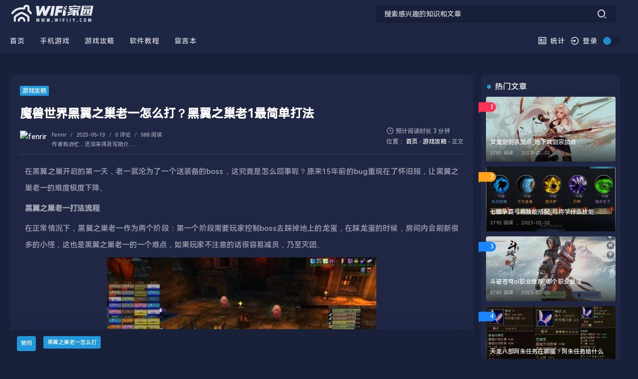

--- FILE ---
content_type: text/html; charset=utf-8
request_url: https://www.wifijy.com/news/3692.html
body_size: 14765
content:
<!DOCTYPE html>
<html lang="zh-CN">
<head>
    <meta http-equiv="Content-Type" content="text/html; charset=UTF-8">
<meta name="viewport" content="width=device-width, initial-scale=1,user-scalable=0" />
<meta name="renderer" content="webkit" />
<meta name="generator" content="Z-BlogPHP 1.7.2" />

<!--seo start-->

<title>魔兽世界黑翼之巢老一怎么打？黑翼之巢老1最简单打法-WIFI家园</title>
<meta name="keywords" content="黑翼之巢老一怎么打">
<meta name="description" content="在黑翼之巢开启的第一天，老一就沦为了一个送装备的boss，这究竟是怎么回事呢？原来15年前的bug重现在了怀旧服，让黑翼之巢老一的难度极度下降。黑翼之巢老一打法流程在正常情况下，黑翼之巢老一作为两个阶段：第一个阶段需要玩家控制boss去踩掉地上的龙蛋，在踩龙蛋的时候，房间内会刷新...">
<!--seo end-->

<meta property="og:type" content="article"/>
<meta property="og:title" content="魔兽世界黑翼之巢老一怎么打？黑翼之巢老1最简单打法-WIFI家园" />
<meta property="og:description" content="在黑翼之巢开启的第一天，老一就沦为了一个送装备的boss，这究竟是怎么回事呢？原来15年前的bug重现在了怀旧服，让黑翼之巢老一的难度极度下降。黑翼之巢老一打法流程在正常情况下，黑翼之巢老一作为两个阶段：第一个阶段需要玩家控制boss去踩掉地上的龙蛋，在踩龙蛋的时候，房间内会刷新..." />

<meta property="og:image" content="https://www.wifijy.com/zb_users/upload/2023/05/20230513104637_26799.jpg" />
<meta property="og:url" content="https://www.wifijy.com/news/3692.html" />
<meta property="og:release_date" content="2023-05-13T10:46:37" />
<meta property="og:updated_time" content="2023-05-13T10:46:37" />
<meta property="og:article:author" content="fenrir"/>

<link rel="shortcut icon" href="https://www.wifijy.com/zb_users/upload/2023/02/20230201130909167522814950054.ico" type="image/x-icon">

<!-- 使用url函数转换相关路径 -->
<link rel="stylesheet" href="https://www.wifijy.com/zb_users/theme/yk_lltx/static/css/bootstrap.min.css">
<link rel="stylesheet" href="https://www.wifijy.com/zb_users/theme/yk_lltx/static/css/style.css">
<link rel="stylesheet" href="https://www.wifijy.com/zb_users/theme/yk_lltx/static/css/swiper.min.css">
<link rel="stylesheet" href="https://www.wifijy.com/zb_users/theme/yk_lltx/static/css/remixicon.css">
<script src="https://www.wifijy.com/zb_users/theme/yk_lltx/static/js/jquery.min.js"></script>
<script src="https://www.wifijy.com/zb_system/script/zblogphp.js"></script>
<script src="https://www.wifijy.com/zb_system/script/c_html_js_add.php"></script>


<style>
    .entry-content p img {
        margin: auto;
        display: block;
    }
            
    
</style>
<script>
    if (localStorage.theme) document.documentElement.setAttribute("data-theme", localStorage.theme);
    themeUrl = "https://www.wifijy.com/";
    yk_night_start = "0";
    yk_night_end = "24";
    window.SPZ = { BASE_site: "https://www.wifijy.com/",BASE_kxs: "https://www.wifijy.com/zb_users/theme/yk_lltx/cmd.php?act=kxs",BASE_gus: "https://www.wifijy.com/zb_users/theme/yk_lltx/cmd.php?act=author_card"}
</script>    <script src="https://www.wifijy.com/zb_users/plugin/dayuser/style/js/wind.js"></script>
</head>
<body class="article" style="--theme: #2299DD;">
<div class="site-main spimes-container">
    <div class="top-bar">
        <div class="container clearnav secnav">
    <!--移动端按钮-->
    <nav class="navbar navbar-inverse navbar-static-top">
        <div class="container">
            <div class="navbar-header">
                <div class="m_nav-list">
                    <a href="javascript:;" data-toggle="offcanvas" class="lines js-m-navlist">
                        <span class="line first-line"></span>
                        <span class="line second-line"></span>
                        <span class="line third-line"></span>
                    </a>
                </div>
            </div>
            <div id="navbar" class="collapse navbar-collapse sidebar-offcanvas">
                <!--移动导航s-->
                <input class="wb-switch wb-yes" type="checkbox" onclick="javascript:switchNightMode()">
                <div class="mobile-sidebar-column">
                    <ul class="mobile-sidebar-menu ultop">
                        <li class="navbar-item menu-item "><a href="https://www.wifijy.com/" title="">        首页    </a></li><li class="navbar-item menu-item "><a href="https://www.wifijy.com/game/" title="">        手机游戏    </a></li><li class="navbar-item menu-item "><a href="https://www.wifijy.com/news/" title="">        游戏攻略    </a></li><li class="navbar-item menu-item "><a href="https://www.wifijy.com/jc/" title="">        软件教程    </a></li><li class="navbar-item menu-item "><a href="https://www.wifijy.com/2.html" title="">        留言本    </a></li>                    </ul>
                    
                </div>
                <script>
                    $(document).ready(function() {
                        if (screen.width>=768) {
                            $('.mobile-sidebar-menu li ul').removeClass('sub-menu');
                            $('.mobile-sidebar-menu li ul').addClass('aui-nav-dow');
                        } else {
                            $('.mobile-sidebar-menu li ul').prev().attr('href', 'javascript:;');
                            $('.mobile-sidebar-menu li ul').removeClass('aui-nav-dow');
                            $('.mobile-sidebar-menu li ul').addClass('sub-menu');
                        }
                    });
                </script>
                <!--移动导航e-->
            </div><!--/.nav-collapse -->
        </div>
    </nav>
    <div class="top-bar-left pull-left navlogo">
        <a href="https://www.wifijy.com/" class="logo box">
            <img src="https://www.wifijy.com/zb_users/upload/2023/02/20230201130533167522793369780.png" class="logo-light" id="logo-light" alt="WiFi家园">
            <img src="https://www.wifijy.com/zb_users/upload/2023/02/20230201130539167522793991896.png" class="logo-dark d-none" id="logo-dark" alt="WiFi家园">
        </a>
            </div>
    <div class="search-warp clearfix">
        <form method="post" action="https://www.wifijy.com/zb_system/cmd.php?act=search&csrfToken=c50816293bf0181fd5814968b10136b2">
            <div class="search-area">
                <input class="search-input" placeholder="搜索感兴趣的知识和文章" type="text" name="q" autocomplete="off" id="soblur">
                <!--弹出-->
                                <!--弹出-->
            </div>
            <button class="showhide-search search-form-input" type="submit"><i class="ri-search-2-line ri-lg"></i></button>
        </form>
    </div>
    <!--手机端s-->
    <div class="top-bar-right pull-right text-right mobs">
        <div class="top-admin">
            <a href="javascript:;" id="soStats" class="sostats_click"><i id="soico" class="ri-search-2-line ri-lg"></i> 搜索</a>
                                    <a href="https://www.wifijy.com/user/login.html"><i class="ri-login-circle-line ri-lg"></i> 登录</a>
                                    <!--搜索框开始-->
            <div class="navbar-search socollapse sostats" id="navbar-search" style="">
                <div class="container">
                    <form method="post" id="searchform" class="searchform shadow" action="https://www.wifijy.com/zb_system/cmd.php?act=search&csrfToken=c50816293bf0181fd5814968b10136b2">
                        <div class="input-group">
                            <input type="text" name="q" id="q" placeholder="请输入搜索关键词并按回车键…" class="form-control" required="">
                            <div class="input-group-append">
                                <button class="btn btn-nostyle" type="submit"><i class="ri-search-2-line"></i></button>
                            </div>
                        </div>
                        <!-- /input-group -->
                    </form>
                </div>
            </div>
            <input class="wb-switch wb-no" type="checkbox" onclick="javascript:switchNightMode()">
        </div>
    </div>
    <!--手机端e-->
</div>
<!--s-->
<div class="new_header container clearnav">
    <div class="top-bar-left pull-left navs">
        <nav class="top-bar-navigation">
            <ul class="top-bar-menu">
                <!--pc导航s-->
                <li class="navbar-item menu-item "><a href="https://www.wifijy.com/" title="">        首页    </a></li><li class="navbar-item menu-item "><a href="https://www.wifijy.com/game/" title="">        手机游戏    </a></li><li class="navbar-item menu-item "><a href="https://www.wifijy.com/news/" title="">        游戏攻略    </a></li><li class="navbar-item menu-item "><a href="https://www.wifijy.com/jc/" title="">        软件教程    </a></li><li class="navbar-item menu-item "><a href="https://www.wifijy.com/2.html" title="">        留言本    </a></li>                <!--pc导航e-->
            </ul>
            <div id="sidebar-toggle" class="sidebar-toggle">
                <span></span>
            </div>
        </nav>
    </div>
    <div class="top-bar-right pull-right text-right">
        <div class="top-admin">
            <!--站点统计开始-->
                        <a href="javascript:;" id="mStats" class="stats_click"><i class="ri-profile-line ri-lg"></i> 统计
                <div class="stats">
                    <ul>
                        <li>文章总数:9579</li>
<li>页面总数:1</li>
<li>分类总数:2</li>
<li>标签总数:9076</li>
<li>评论总数:5</li>
<li>浏览总数:3921801</li>
                    </ul>
                </div>
            </a>
                        <!--站点统计结束-->

            
                        <div class="login avt_tl">
                                <i class="ri-login-circle-line ri-lg"></i>
                <div style="display: inline-block"> 登录
                    <div class="header__dropdown">
                        <div class="login-div notlogin">
                            <div class="info">
                                <div class="info-thumb">
                                    <i class="thumb" style="background-image:url(https://www.wifijy.com/zb_users/theme/yk_lltx/static/image/wu-user.png);"></i>
                                </div>
                                <h2 class="user-name">您还未登录</h2>
                                <h4 class="user-info">登录体验更多功能</h4>
                                <a href="https://www.wifijy.com/user/login.html" class="modal-open btn btn-orange info-btn"><i class="ri-login-circle-line ri-lg"></i> 立即登录 </a>
                            </div>
                        </div>
                    </div>
                </div>
                            </div>
                                    <input class="wb-switch" type="checkbox" onclick="javascript:switchNightMode()">
                        <!--夜间白天-->
        </div>
    </div>
</div>
<!--e-->
<div id="percentageCounter"></div>    </div>

    
    <div class="container">
        <main id="main" class="site-main">
            <div class="row">
                <div class="col-md-9 contpost" id="content">
                                        <article class="post">
    <header class="entry-header page-header">
                <div class="">
            <span class="badge badge-hot"><a href="https://www.wifijy.com/news/">游戏攻略</a></span>
        </div>
        <h1 class="entry-title page-title">魔兽世界黑翼之巢老一怎么打？黑翼之巢老1最简单打法</h1>
        <div class="contimg">
            <div class="author-infos" data-id="1">
                <img src="//dn-qiniu-avatar.qbox.me/avatar/b70a46f09148634901fa6e442fca8201.png?s=60&amp;d=mm&amp;r=G" class="avatar" height="35" width="35" alt="fenrir">
                <div class="author-info-card"></div>
            </div>
        </div>
        <div class="entry-meta contpost-meta">
            <a href="https://www.wifijy.com/author-1.html">fenrir</a>
            <span class="separator">/</span>
            <time datetime="2023-05-13 10:46:37">2023-05-13</time>
            <span class="separator">/</span>
            <a href="#comments">0 评论</a>
            <span class="separator">/</span>
            588 阅读

            
            <div class="post-intro">作者有点忙，还没来得及写简介......</div>
        </div>
        <div class="postArticle-meta">
                        <i class="ri-time-line ri-lg"></i> 预计阅读时长 3 分钟
            <div class="site-lins">
                <!-- 页面为文章单页时 -->
                <span>
                    位置：
                    <a href="https://www.wifijy.com/">首页</a>
                    <span class="sep">›</span>
                    <a href="https://www.wifijy.com/news/">游戏攻略</a>
                    <span class="sep">›</span> 正文
                </span>
            </div>
        </div>
        <div class="border-theme"></div>
    </header>
    <!--文章上方广告-->
    <!--文章上方广告-->

    
    <div class="show_text">
        <div class="entry-content clearfix">

            
            <p>
	在黑翼之巢开启的第一天，老一就沦为了一个送装备的boss，这究竟是怎么回事呢？原来15年前的bug重现在了怀旧服，让黑翼之巢老一的难度极度下降。
</p>
<p>
	<strong>黑翼之巢老一打法流程</strong>
</p>
<p>
	在正常情况下，黑翼之巢老一作为两个阶段：第一个阶段需要玩家控制boss去踩掉地上的龙蛋，在踩龙蛋的时候，房间内会刷新很多的小怪，这也是黑翼之巢老一的一个难点，如果玩家不注意的话很容易减员，乃至灭团。
</p>
<p style="text-align:center;">
	<img src="https://www.wifijy.com/zb_users/upload/2023/05/20230513104637_26799.jpg" />
</p>
<p>
	在玩家控制boss踩完地上所有的龙蛋之后，第二阶段会开启。在该阶段，场内不会再刷新任何的小怪，玩家只需要抽BOSS即可。该阶段最大的难点在于仇恨的把握：首先是坦克需要第一时间接手boss，二是DPS不要OT。
</p>
<p style="text-align:center;">
	<img src="https://www.wifijy.com/zb_users/upload/2023/05/20230513104637_76705.jpg" />
</p>
<p>
	<strong>黑翼之巢老一BUG</strong>
</p>
<p>
	而bug则是利用了猎人的假死和圣骑士的干涉保证了场内仍旧存在活着的玩家，这样P1阶段小怪在打死了其他的玩家后，会直接进攻boss。最神奇的地方在于boss死后玩家直接就可以进行loot，相当于小怪帮助玩家通关了这个boss。
</p>
<p style="text-align:center;">
	<img src="https://www.wifijy.com/zb_users/upload/2023/05/20230513104637_37949.jpg" />
</p>
<p>
	当然，玩家需要注意使用这个bug的打法的时候，玩家死后一定不要放魂，这样才能保证自己具有loot的权利。
</p>
<p>
	至于联盟玩家是使用猎人假死还是圣骑士的干涉，个人建议玩家还是使用圣骑士的干涉，姑且不算场内众多小怪是否会抵抗猎人的假死，光就是场内不明AOE就可能会打起猎人，因此圣骑士的干涉显得更加靠谱。
</p>
<p>
	至于部落，由于没有圣骑士这个职业，只能依靠猎人的假死。因此建议猎人玩家死在一些卡视角的角落，尽量不要被小怪打到。
</p>
<p>
	当然，利用bug击杀黑翼之巢老一并不是值得吹嘘的事情。根据怀旧服一贯的模式，对于玩家有利的bug都会被很快的进行修复，所以这个bug想必和猎人的仇恨分离一样，不会存在太长的时间。
</p>
            
                    </div>
        <div class="showall">-- 展开阅读全文 --</div>
    </div>

        
    <div class="sider-footer-user post_no">
        <div class="author-infos" data-id="1">
            <img src="//dn-qiniu-avatar.qbox.me/avatar/b70a46f09148634901fa6e442fca8201.png?s=60&amp;d=mm&amp;r=G" class="avatar" height="30" width="30" alt="头像">
            <div class="author-info-card"></div>
        </div>
    </div>

    <footer class="entry-footer " id="footfix">
        <div class="entry-bar-inner">
                        <div class="post-tags">
                <a href="https://www.wifijy.com/tags/%E9%BB%91%E7%BF%BC%E4%B9%8B%E5%B7%A2%E8%80%81%E4%B8%80%E6%80%8E%E4%B9%88%E6%89%93/">黑翼之巢老一怎么打</a>            </div>
                        <div class="readlist">
                
                
                            </div>
        </div>
    </footer>
</article>


<!--下一篇上一篇-->
<div class="entry-page">
    <div class="entry-page-prev j-lazy" style="background-image: url(https://www.wifijy.com/zb_users/upload/2023/05/20230513104537_94916.jpg)">
                <a href="https://www.wifijy.com/news/3691.html">
            <span>生化危机5联机教程攻略_联机怎么玩</span>
        </a>
                <div class="entry-page-info">
            <span class="pull-left">« 上一篇</span>
            <span class="pull-right">2023-05-13</span>
        </div>
    </div>
    <div class="entry-page-next j-lazy" style="background-image: url(https://www.wifijy.com/zb_users/upload/2023/05/20230513104732_87921.jpg)">
                <a href="https://www.wifijy.com/news/3693.html">
            <span>dnf副职业炼金术师怎么赚钱？炼金术师卖什么赚钱2023</span>
        </a>
                <div class="entry-page-info">
            <span class="pull-right">下一篇  »</span>
            <span class="pull-left">2023-05-13</span>
        </div>
    </div>
</div>
<!--下一篇上一篇-->

<!--相关文章s-->
<!--相关文章e-->


<div class="hide_body"></div>
<div class="show_body">
    <a class="show_body_c" href="javascript:void(0)" onclick="yk_reward()" title="关闭"><img src="https://www.wifijy.com/zb_users/theme/yk_lltx/static/image/close.png" alt="取消" /></a>
    <div class="reward_img">
            </div>
    <div class="reward_bg">
        <div class="pay_box choice" data-id="">
            <span class="qr_code"><img src="https://www.wifijy.com/zb_users/theme/yk_lltx/static/image/wechat.svg" alt="微信二维码"/></span>
        </div>
        <div class="pay_box" data-id="">
            <span class="qr_code"><img src="https://www.wifijy.com/zb_users/theme/yk_lltx/static/image/alipay.svg" alt="支付宝二维码"/></span>
        </div>
    </div>
</div>

<h3 class="main__title">发表评论</h3>
<div id="comments" class="commpost">
    <div class="comment-post-body"></div>
<div id="divCommentPost" class="respond">
    <div class="cancel-comment-reply">
        <a id="cancel-reply" href="#divCommentPost" rel="nofollow" style="display:none;color: #EE1122">取消回复</a>
    </div>
    <form id="new_comment_form" method="post" action="https://www.wifijy.com/zb_system/cmd.php?act=cmt&amp;postid=3692&amp;key=7b8c28c58aa499c435f334f315d63f4f">
        <input type="hidden" name="inpId" id="inpId" value="3692"/>
        <input type="hidden" name="inpRevID" id="inpRevID" value="0"/>
                <div class="comment_triggered" style="display: block;">
            <div class="input_body qqget_all">
                <ul class="ident qqget_input">
                    <li class="qq_li">
                        <input type="text" class="form-control " name="inpName" id="inpName" placeholder="昵称*" >
                    </li>
                    <li class="qq_li qqget_mail">
                        <input type="text" class="form-control" name="inpEmail" id="inpEmail" placeholder="邮件" value="">
                    </li>
                    <li class="qq_li">
                        <input type="text" class="form-control " name="inpHomePage" id="inpHomePage" placeholder="个人首页" value="">
                    </li>
                </ul>
            </div>
        </div>
                <div class="re_face">
            <div id="showfacenamereplace" class="re_img"></div>
        </div>
        <div class="new_comment">
            <textarea name="txaArticle" id="txaArticle" rows="4" class="textarea_box" style="height: auto;" placeholder="呐，做人呢，最重要的是开心，你饿不饿，我煮碗面给你吃啊。----《大内密探零零发》"></textarea>
        </div>
        <div class="comment_triggered" style="display: block;">
            <div class="input_body qqget_all">
                <input type="button" value="提交评论" class="comment_submit_button c_button qq_btn" onclick="return zbp.comment.post()">
            </div>
        </div>
    </form>
</div>    <h4 class="comments-title">
                <span style="color:#E1171B">暂无评论，588人围观</span>
            </h4>
    <label id="AjaxCommentBegin"></label>
    <div class="comment-list">
            </div>
    <label id="AjaxCommentEnd"></label>
</div>

<link rel="stylesheet" href="https://www.wifijy.com/zb_users/theme/yk_lltx/static/css/OwO.min.css" media="all">
<script src="https://www.wifijy.com/zb_users/theme/yk_lltx/static/js/OwO.js"></script>
<script>
    function Share(pType){
        var pTitle = "魔兽世界黑翼之巢老一怎么打？黑翼之巢老1最简单打法"; //待分享的标题
        var pImage = "https://www.wifijy.com/zb_users/upload/2023/05/20230513104637_26799.jpg"; //待分享的图片
        var pContent = "在黑翼之巢开启的第一天，老一就沦为了一个送装备的boss，这究竟是怎么回事呢？原来15年前的bug重现在了怀旧服，让黑翼之巢老一的难度极度下降。..."; //待分享的内容
        var pUrl = window.location.href; //当前的url地址
        var pObj = jQuery("div[class='yogo_hc']").find("h4");
        if(pObj.length){ pTitle = pObj.text();}
        var pObj = jQuery("div[class='yogo_hcs']").find("em");
        if(pObj.length){ pContent = pObj.text();  }
        var pObj = jQuery("div[class='con_cons']").find("img");
        if(pObj.length){ pImage = jQuery("div[class='con_cons']").find("img",0).attr("src");}
        shareys(pType, pUrl, pTitle,pImage, pContent);
    }
</script>

<!--<script>-->
<!--    $(".entry-content img").each(function(){-->
<!--        var imgsec=$(this).attr("src");-->
<!--        var index= imgsec.lastIndexOf(".");-->
<!--        var ext = imgsec.substr(index+1);-->
<!--        if(isAssetTypeAnImage(ext)){-->
<!--            if($(this).hasClass("ctn_img")){-->
<!--                $(this).attr({"data-url":imgsec+"?imageView2/0/format/jpg/q/75","src":"https://www.wifijy.com/zb_users/theme/yk_lltx/static/image/piex.gif"});-->
<!--                $(this).addClass("scrollLoading");-->
<!--            }}-->
<!--    });-->
<!--</script>-->

<script src="https://www.wifijy.com/zb_users/theme/yk_lltx/static/js/html2canvas.min.js"></script>
<script src="https://www.wifijy.com/zb_users/theme/yk_lltx/static/js/common.js"></script>

<script>
    var poster_open = 'on';
    var txt1 = '长按识别二维码查看';
    var txt2 = 'WiFi家园';
    var comiis_poster_start_wlat = 0;
    var comiis_rlmenu =  1;
    var comiis_nvscroll =  0;
    var comiis_poster_time_baxt;
    $(document).ready(function(){
        $(document).on('click', '.comiis_poster_a', function(e) {
            show_comiis_poster_ykzn();
        });
    });
    function comiis_poster_rrwz(){
        setTimeout(function(){
            html2canvas(document.querySelector(".comiis_poster_box_img"), {scale:2,useCORS:true}).then(canvas => {
                var img = canvas.toDataURL("image/jpeg", .9);
                document.getElementById('comiis_poster_images').src = img;
                $('.comiis_poster_load').hide();
                $('.comiis_poster_imgshow').show();
            });
        }, 100);
    }
    function show_comiis_poster_ykzn(){
        if(comiis_poster_start_wlat == 0){
            comiis_poster_start_wlat = 1;
            popup.open('<img src="https://www.wifijy.com/zb_users/theme/yk_lltx/plugin/img/imageloading.gif" class="comiis_loading" alt="图片">');
            var url = window.location.href.split('#')[0];
            url = encodeURIComponent(url);
            var html = '<div id="comiis_poster_box" class="comiis_poster_nchxd">\n' +
                '<div class="comiis_poster_box">\n' +
                '<div class="comiis_poster_okimg">\n' +
                '<div style="padding:150px 0;" class="comiis_poster_load">\n' +
                '<div class="loading_color">\n' +
                '  <span class="loading_color1"></span>\n' +
                '  <span class="loading_color2"></span>\n' +
                '  <span class="loading_color3"></span>\n' +
                '  <span class="loading_color4"></span>\n' +
                '  <span class="loading_color5"></span>\n' +
                '  <span class="loading_color6"></span>\n' +
                '  <span class="loading_color7"></span>\n' +
                '</div>\n' +
                '<div class="comiis_poster_oktit">正在生成海报, 请稍候</div>\n' +
                '</div>\n' +
                '<div class="comiis_poster_imgshow" style="display:none">\n' +
                '<img src="" class="vm" id="comiis_poster_images">\n' +
                '<div class="comiis_poster_oktit">↑长按上图保存图片分享</div>\n' +
                '</div>\n' +
                '</div>\n' +
                '<div class="comiis_poster_okclose"><a href="javascript:;" class="comiis_poster_closekey"><img src="https://www.wifijy.com/zb_users/theme/yk_lltx/plugin/img/poster_okclose.png" class="vm"></a></div>\n' +
                '</div>\n' +
                '<div class="comiis_poster_box_img">\n' +
                '<div class="comiis_poster_img"><div class="img_time">13<span>2023/05</span></div><img src="https://www.wifijy.com/zb_users/upload/2023/05/20230513104637_26799.jpg" class="vm" id="comiis_poster_image"></div>\n' +
                '<div class="comiis_poster_tita">魔兽世界黑翼之巢老一怎么打？黑翼之巢老1最简单打法</div>\n' +
                '<div class="comiis_poster_txta">在黑翼之巢开启的第一天，老一就沦为了一个送装备的boss，这究竟是怎么回事呢？原来15...</div><div class="comiis_poster_x guig"></div >\n' +
                '<div class="comiis_poster_foot">\n' +
                '<img src="https://www.wifijy.com/zb_users/theme/yk_lltx/plugin/api.php?url=' + url + '" class="kmewm fqpl vm">\n' +
                '<img src="https://www.wifijy.com/zb_users/theme/yk_lltx/plugin/img/poster_zw.png" class="kmzw vm"><span class="kmzwtip">' + txt1 + '<br>' + txt2 + '</span>\n' +
                '</div>\n' +
                '</div>\n' +
                '</div>';
            if(html.indexOf("comiis_poster") >= 0){
                comiis_poster_time_baxt = setTimeout(function(){
                    comiis_poster_rrwz();
                }, 5000);
                $('body').append(html);
                $('#comiis_poster_image').on('load',function(){
                    clearTimeout(comiis_poster_time_baxt);
                    comiis_poster_rrwz();
                });
                popup.close();
                setTimeout(function() {
                    $('.comiis_poster_box').addClass("comiis_poster_box_show");
                    $('.comiis_poster_closekey').off().on('click', function(e) {
                        $('.comiis_poster_box').removeClass("comiis_poster_box_show").on('webkitTransitionEnd transitionend', function() {
                            $('#comiis_poster_box').remove();
                            comiis_poster_start_wlat = 0;
                        });
                        return false;
                    });
                }, 60);
            }
        }
    }

    var new_comiis_user_share, is_comiis_user_share = 0;
    var as = navigator.appVersion.toLowerCase(), isqws = 0;
    if (as.match(/MicroMessenger/i) == "micromessenger" || as.match(/qq\//i) == "qq/") {
        isqws = 1;
    }
    if(isqws == 1){
        if(typeof comiis_user_share === 'function'){
            new_comiis_user_share = comiis_user_share;
            is_comiis_user_share = 1;
        }
        var comiis_user_share = function(){
            if(is_comiis_user_share == 1){
                isusershare = 0;
                new_comiis_user_share();
                if(isusershare == 1){
                    return false;
                }
            }
            isusershare = 1;
            show_comiis_poster_ykzn();
            return false;
        }
    }
</script>                                    </div>
                <div class="col-md-3 widget-area post_sider" id="secondary">
                    

<section class="widget g_m_i">
        <h4 class="widget-title"><span>热门文章</span></h4>
        <div class="list-rounded my-n2">
                                <div class="py-2">
            <div class="ricon_rank rank1">1</div>
            <div class="list-item list-overlay-content">
                <div class="media media-2x1">
                    <a class="media-content" href="https://www.wifijy.com/news/41.html" style="background-image:url(https://www.wifijy.com/zb_users/upload/2023/02/20230202110511_29984.jpg);"><span class="overlay"></span></a>
                </div>
                <div class="list-content">
                    <div class="list-body">
                        <a href="https://www.wifijy.com/news/41.html" class="list-title h-2x">女鬼剑剑宗加点_地下城剑宗加点</a>
                    </div>
                    <div class="list-footer">
                        <div class="text-muted text-xs">3785 阅读 ，
                            <time class="d-inline-block" datetime="2023-02-02 11:05:11">2023-02-02</time>
                        </div>
                    </div>
                </div>
            </div>
        </div>
                        <div class="py-2">
            <div class="ricon_rank rank2">2</div>
            <div class="list-item list-overlay-content">
                <div class="media media-2x1">
                    <a class="media-content" href="https://www.wifijy.com/news/42.html" style="background-image:url(https://www.wifijy.com/zb_users/upload/2023/02/20230202110957_28616.jpg);"><span class="overlay"></span></a>
                </div>
                <div class="list-content">
                    <div class="list-body">
                        <a href="https://www.wifijy.com/news/42.html" class="list-title h-2x">七雄争霸弓将技能搭配_弓将学什么技能</a>
                    </div>
                    <div class="list-footer">
                        <div class="text-muted text-xs">3792 阅读 ，
                            <time class="d-inline-block" datetime="2023-02-02 11:09:57">2023-02-02</time>
                        </div>
                    </div>
                </div>
            </div>
        </div>
                        <div class="py-2">
            <div class="ricon_rank rank3">3</div>
            <div class="list-item list-overlay-content">
                <div class="media media-2x1">
                    <a class="media-content" href="https://www.wifijy.com/news/43.html" style="background-image:url(https://www.wifijy.com/zb_users/upload/2023/02/20230202111404_47806.jpg);"><span class="overlay"></span></a>
                </div>
                <div class="list-content">
                    <div class="list-body">
                        <a href="https://www.wifijy.com/news/43.html" class="list-title h-2x">斗破苍穹ol职业推荐_哪个职业最强</a>
                    </div>
                    <div class="list-footer">
                        <div class="text-muted text-xs">3783 阅读 ，
                            <time class="d-inline-block" datetime="2023-02-02 11:14:04">2023-02-02</time>
                        </div>
                    </div>
                </div>
            </div>
        </div>
                        <div class="py-2">
            <div class="ricon_rank rank4">4</div>
            <div class="list-item list-overlay-content">
                <div class="media media-2x1">
                    <a class="media-content" href="https://www.wifijy.com/news/44.html" style="background-image:url(https://www.wifijy.com/zb_users/upload/2023/02/20230202111703_10445.jpg);"><span class="overlay"></span></a>
                </div>
                <div class="list-content">
                    <div class="list-body">
                        <a href="https://www.wifijy.com/news/44.html" class="list-title h-2x">天龙八部阿朱任务在哪接？阿朱任务给什么</a>
                    </div>
                    <div class="list-footer">
                        <div class="text-muted text-xs">3867 阅读 ，
                            <time class="d-inline-block" datetime="2023-02-02 11:17:03">2023-02-02</time>
                        </div>
                    </div>
                </div>
            </div>
        </div>
                        <div class="py-2">
            <div class="ricon_rank rank4">5</div>
            <div class="list-item list-overlay-content">
                <div class="media media-2x1">
                    <a class="media-content" href="https://www.wifijy.com/news/45.html" style="background-image:url(https://www.wifijy.com/zb_users/upload/2023/02/20230202112048_98387.jpg);"><span class="overlay"></span></a>
                </div>
                <div class="list-content">
                    <div class="list-body">
                        <a href="https://www.wifijy.com/news/45.html" class="list-title h-2x">dnf任务流程图_怎么快速完成主线任务</a>
                    </div>
                    <div class="list-footer">
                        <div class="text-muted text-xs">3752 阅读 ，
                            <time class="d-inline-block" datetime="2023-02-02 11:20:48">2023-02-02</time>
                        </div>
                    </div>
                </div>
            </div>
        </div>
            </div>
</section>
<section class="widget">
        <h4 class="widget-title"><span>手机游戏</span></h4>
        <div>
        <script type="text/javascript" src="https://www.wifijy.com/game/?Api&keyword=10,null,null,null,null,null,null,new"></script>    </div>
</section>
<section class="widget">
        <h4 class="widget-title"><span>最近发表</span></h4>
        <ul>
        <li><a title="原神树王圣体菇采摘路线推荐-树王圣体菇采摘分布图一览" href="https://www.wifijy.com/news/9660.html">原神树王圣体菇采摘路线推荐-树王圣体菇采摘分布图一览</a></li>
<li><a title="绝区零弹射迷宫怎么过？弹射迷宫任务通关方法" href="https://www.wifijy.com/news/9659.html">绝区零弹射迷宫怎么过？弹射迷宫任务通关方法</a></li>
<li><a title="艾尔登法环黄金树幽影第一章怎么过？置病村主线任务完成攻略" href="https://www.wifijy.com/news/9658.html">艾尔登法环黄金树幽影第一章怎么过？置病村主线任务完成攻略</a></li>
<li><a title="原神希格雯突破材料大全-希格雯行迹材料一览" href="https://www.wifijy.com/news/9657.html">原神希格雯突破材料大全-希格雯行迹材料一览</a></li>
<li><a title="部落大作战玉火焰灵参战技能是什么?玉火焰灵参战技能推荐" href="https://www.wifijy.com/news/9656.html">部落大作战玉火焰灵参战技能是什么?玉火焰灵参战技能推荐</a></li>
<li><a title="恋与深空双影交叠时怎么玩？双影交叠时玩法介绍" href="https://www.wifijy.com/news/9655.html">恋与深空双影交叠时怎么玩？双影交叠时玩法介绍</a></li>
<li><a title="云顶之弈堡垒卫士怎么玩？堡垒卫士阵容详解" href="https://www.wifijy.com/news/9654.html">云顶之弈堡垒卫士怎么玩？堡垒卫士阵容详解</a></li>
<li><a title="艾尔登法环黄金树幽影众武护符怎么获得？" href="https://www.wifijy.com/news/9653.html">艾尔登法环黄金树幽影众武护符怎么获得？</a></li>
<li><a title="吟游战记马修怎么样？马修满级属性面板图文解析" href="https://www.wifijy.com/news/9652.html">吟游战记马修怎么样？马修满级属性面板图文解析</a></li>
<li><a title="崩坏星穹铁道雪衣培养攻略：技能、遗器、光锥和配队建议" href="https://www.wifijy.com/news/9651.html">崩坏星穹铁道雪衣培养攻略：技能、遗器、光锥和配队建议</a></li>
    </ul>
</section>

<section class="widget widget_kuaixun">
    <h4 class="widget-title"><span>动态快讯</span></h4>
    <button data-cid="time" type="button" id="btn_time" class="right" aria-label="换一换热榜">
        <img alt="换一换" class="boxtime rotate" src="[data-uri]">
        <span>换一换</span>
    </button>
    <ul class="widget-kx-list">
        <li class="column-newsflash-vertiacl-line"></li>
                        <li class="kx-item">
            <a class="kx-title" href="https://www.wifijy.com/news/197.html">炉石传说标准模式卡组最新2022_平民卡组推荐</a>
            <div class="kx-meta clearfix">
                <span class="kx-time">2023-02-08</span>
            </div>
        </li>
                <li class="kx-item">
            <a class="kx-title" href="https://www.wifijy.com/news/261.html">赛尔号黄金布布怎么融合的_布布花怎么进化</a>
            <div class="kx-meta clearfix">
                <span class="kx-time">2023-02-11</span>
            </div>
        </li>
                <li class="kx-item">
            <a class="kx-title" href="https://www.wifijy.com/news/265.html">冒险岛手游夜光法师加点_夜光法师怎么玩</a>
            <div class="kx-meta clearfix">
                <span class="kx-time">2023-02-11</span>
            </div>
        </li>
                <li class="kx-item">
            <a class="kx-title" href="https://www.wifijy.com/news/336.html">魔兽世界考古学怎么练级？考古学怎么玩</a>
            <div class="kx-meta clearfix">
                <span class="kx-time">2023-02-14</span>
            </div>
        </li>
                <li class="kx-item">
            <a class="kx-title" href="https://www.wifijy.com/news/358.html">dnf剑魂觉醒任务流程_觉醒任务怎么做</a>
            <div class="kx-meta clearfix">
                <span class="kx-time">2023-02-16</span>
            </div>
        </li>
            </ul>
</section><section class="widget widget-hunter-topics">
        <h4 class="widget-title"><span>标签列表</span></h4>
        <div class="items">
        <div class="item ">
    <div class="wall-item">
        <a href="https://www.wifijy.com/tags/%E8%9A%82%E8%9A%81%E5%BA%84%E5%9B%AD/" title="蚂蚁庄园"><h2> <i class="clr_orange">#</i> 蚂蚁庄园 </h2></a>
    </div>
</div>
<div class="item ">
    <div class="wall-item">
        <a href="https://www.wifijy.com/tags/%E5%A1%94%E7%91%9E%E6%96%AF%E4%B8%96%E7%95%8C/" title="塔瑞斯世界"><h2> <i class="clr_orange">#</i> 塔瑞斯世界 </h2></a>
    </div>
</div>
<div class="item ">
    <div class="wall-item">
        <a href="https://www.wifijy.com/tags/dnf%E7%99%BD%E9%87%91%E5%BE%BD%E7%AB%A0%E6%80%8E%E4%B9%88%E5%BE%97/" title="dnf白金徽章怎么得"><h2> <i class="clr_orange">#</i> dnf白金徽章怎么得 </h2></a>
    </div>
</div>
<div class="item ">
    <div class="wall-item">
        <a href="https://www.wifijy.com/tags/%E5%8E%9F%E7%A5%9E%E8%A7%92%E8%89%B2%E5%BC%BA%E5%BA%A6%E6%8E%92%E8%A1%8C%E6%9C%80%E6%96%B0/" title="原神角色强度排行最新"><h2> <i class="clr_orange">#</i> 原神角色强度排行最新 </h2></a>
    </div>
</div>
<div class="item ">
    <div class="wall-item">
        <a href="https://www.wifijy.com/tags/%E5%8E%9F%E7%A5%9E/" title="原神"><h2> <i class="clr_orange">#</i> 原神 </h2></a>
    </div>
</div>
<div class="item ">
    <div class="wall-item">
        <a href="https://www.wifijy.com/tags/DNF/" title="DNF"><h2> <i class="clr_orange">#</i> DNF </h2></a>
    </div>
</div>
<div class="item ">
    <div class="wall-item">
        <a href="https://www.wifijy.com/tags/%E5%89%91%E4%B8%8E%E8%BF%9C%E5%BE%81/" title="剑与远征"><h2> <i class="clr_orange">#</i> 剑与远征 </h2></a>
    </div>
</div>
<div class="item ">
    <div class="wall-item">
        <a href="https://www.wifijy.com/tags/%E7%9B%96%E4%BC%A6%E5%87%BA%E8%A3%85/" title="盖伦出装"><h2> <i class="clr_orange">#</i> 盖伦出装 </h2></a>
    </div>
</div>
<div class="item ">
    <div class="wall-item">
        <a href="https://www.wifijy.com/tags/%E9%98%B4%E9%98%B3%E5%B8%88/" title="阴阳师"><h2> <i class="clr_orange">#</i> 阴阳师 </h2></a>
    </div>
</div>
<div class="item ">
    <div class="wall-item">
        <a href="https://www.wifijy.com/tags/%E9%AD%94%E5%85%BD%E4%B8%96%E7%95%8C/" title="魔兽世界"><h2> <i class="clr_orange">#</i> 魔兽世界 </h2></a>
    </div>
</div>
<div class="item ">
    <div class="wall-item">
        <a href="https://www.wifijy.com/tags/%E8%8B%B1%E9%9B%84%E8%81%94%E7%9B%9F/" title="英雄联盟"><h2> <i class="clr_orange">#</i> 英雄联盟 </h2></a>
    </div>
</div>
<div class="item ">
    <div class="wall-item">
        <a href="https://www.wifijy.com/tags/%E9%87%91%E9%93%B2%E9%93%B2%E4%B9%8B%E6%88%98/" title="金铲铲之战"><h2> <i class="clr_orange">#</i> 金铲铲之战 </h2></a>
    </div>
</div>
<div class="item ">
    <div class="wall-item">
        <a href="https://www.wifijy.com/tags/%E4%BA%91%E9%A1%B6%E4%B9%8B%E5%BC%88/" title="云顶之弈"><h2> <i class="clr_orange">#</i> 云顶之弈 </h2></a>
    </div>
</div>
<div class="item ">
    <div class="wall-item">
        <a href="https://www.wifijy.com/tags/%E7%8E%8B%E8%80%85%E8%8D%A3%E8%80%80/" title="王者荣耀"><h2> <i class="clr_orange">#</i> 王者荣耀 </h2></a>
    </div>
</div>
<div class="item ">
    <div class="wall-item">
        <a href="https://www.wifijy.com/tags/%E5%92%8C%E5%B9%B3%E7%B2%BE%E8%8B%B1/" title="和平精英"><h2> <i class="clr_orange">#</i> 和平精英 </h2></a>
    </div>
</div>
<div class="item ">
    <div class="wall-item">
        <a href="https://www.wifijy.com/tags/%E9%80%86%E6%B0%B4%E5%AF%92%E6%89%8B%E6%B8%B8/" title="逆水寒手游"><h2> <i class="clr_orange">#</i> 逆水寒手游 </h2></a>
    </div>
</div>
<div class="item ">
    <div class="wall-item">
        <a href="https://www.wifijy.com/tags/%E6%A1%83%E6%BA%90%E6%B7%B1%E5%A4%84%E6%9C%89%E4%BA%BA%E5%AE%B6/" title="桃源深处有人家"><h2> <i class="clr_orange">#</i> 桃源深处有人家 </h2></a>
    </div>
</div>
<div class="item ">
    <div class="wall-item">
        <a href="https://www.wifijy.com/tags/%E7%A2%A7%E8%93%9D%E8%88%AA%E7%BA%BF/" title="碧蓝航线"><h2> <i class="clr_orange">#</i> 碧蓝航线 </h2></a>
    </div>
</div>
<div class="item ">
    <div class="wall-item">
        <a href="https://www.wifijy.com/tags/%E5%B0%84%E9%9B%95/" title="射雕"><h2> <i class="clr_orange">#</i> 射雕 </h2></a>
    </div>
</div>
<div class="item ">
    <div class="wall-item">
        <a href="https://www.wifijy.com/tags/%E5%B4%A9%E5%9D%8F%E6%98%9F%E7%A9%B9%E9%93%81%E9%81%93/" title="崩坏星穹铁道"><h2> <i class="clr_orange">#</i> 崩坏星穹铁道 </h2></a>
    </div>
</div>
<div class="item ">
    <div class="wall-item">
        <a href="https://www.wifijy.com/tags/%E7%BB%9D%E5%8C%BA%E9%9B%B6/" title="绝区零"><h2> <i class="clr_orange">#</i> 绝区零 </h2></a>
    </div>
</div>
<div class="item ">
    <div class="wall-item">
        <a href="https://www.wifijy.com/tags/%E5%A4%A7%E4%BC%97%E9%BA%BB%E5%B0%86/" title="大众麻将"><h2> <i class="clr_orange">#</i> 大众麻将 </h2></a>
    </div>
</div>
<div class="item ">
    <div class="wall-item">
        <a href="https://www.wifijy.com/tags/%E9%B8%A3%E6%BD%AE/" title="鸣潮"><h2> <i class="clr_orange">#</i> 鸣潮 </h2></a>
    </div>
</div>
<div class="item ">
    <div class="wall-item">
        <a href="https://www.wifijy.com/tags/%E6%A4%8D%E7%89%A9%E5%A4%A7%E6%88%98%E5%83%B5%E5%B0%B8%E6%9D%82%E4%BA%A4%E7%89%88/" title="植物大战僵尸杂交版"><h2> <i class="clr_orange">#</i> 植物大战僵尸杂交版 </h2></a>
    </div>
</div>
<div class="item ">
    <div class="wall-item">
        <a href="https://www.wifijy.com/tags/%E5%89%91%E7%BD%913%E6%97%A0%E7%95%8C/" title="剑网3无界"><h2> <i class="clr_orange">#</i> 剑网3无界 </h2></a>
    </div>
</div>
    </div>
</section>
                    <div class="widget-fixed"></div>
                </div>
            </div>
        </main>
    </div>
        <script src="https://www.wifijy.com/zb_users/plugin/dayuser/style/js/frontend.js"></script>
<div class="site-footer fsi container">
    </div>



<footer>
    <div class="chenyuyc" style="margin-top: 20px">
        <div class="footer-fav">
            <div class="container">
                <div class="fl site-info" style="width: 60%;padding-right: 24px">
                    <h2>WiFi家园</h2>
                    <div class="site-p">
                        <p><p><i class="ri-medal-line ri-lg"></i> 本站点内容均来自网友投稿，不代表本站立场，如若侵犯了您的权益，请联系删除。</p></p>
                        <p>页面执行：<!--55.41 ms , 18 queries , 3672kb memory , 0 error-->55.41 ms</p>
                    </div>
                </div>
                <div class="fr site-fav" style="width:10%">
                                    </div>

                <div class="fr site-fav" style="width:30%;padding: 24px">
                                    </div>
            </div>
        </div>
    </div>
    <div class="yk_beian">
                <img src="https://www.wifijy.com/zb_users/theme/yk_lltx/static/image/icp.png" alt="icp" width="13"><a href="https://beian.miit.gov.cn/#/Integrated/index" rel="nofollow" target="_blank" style="color: #73777a;margin-right: 20px;">苏ICP备2022048546号-1</a>
                    </div>

        <script>
var _hmt = _hmt || [];
(function() {
  var hm = document.createElement("script");
  hm.src = "https://hm.baidu.com/hm.js?b9ec117fa94e73399abce86537a03346";
  var s = document.getElementsByTagName("script")[0]; 
  s.parentNode.insertBefore(hm, s);
})();
</script>
    </footer>

<div class="progress-wrap">
    <svg class="progress-circle svg-content" width="100%" height="100%" viewbox="-1 -1 102 102">
        <path d="M50,1 a49,49 0 0,1 0,98 a49,49 0 0,1 0,-98"></path>
    </svg>
</div>

<div class="listree-box">
    <h3 class="listree-titles"><a class="listree-btn" title="展开">目录[+]</a></h3>
    <ul id="listree-ol" style="display:none;"></ul>
</div>

<script>
    function autotree() {
        $(document)
            .ready(function() {
                var c = 1,
                    b = $("#listree-ol");
                $("#listree-bodys")
                    .find("h1, h2, h3,h4,h5,h6")
                    .each(function(a) {
                        if ("" !== $(this)
                            .text()
                            .trim()) {
                            $(this)
                                .attr("id", "listree-list" + a)
                                .attr("class", "listree-list");
                            var d = parseInt($(this)[0].tagName.slice(1));
                            0 === a || d === c ? (a = $('<li><a id="listree-click" href="#listree-list' + a + '">' + $(this)
                                .text() + "</a></li>"), b.append(a)) : d > c ? (a = $('<ul><li><a id="listree-click" href="#listree-list' + a + '">' + $(this)
                                .text() + "</a></li></ul>"), b.append(a), b = a) : d < c && (a = $('<li><a id="listree-click" href="#listree-list' + a + '">' + $(this)
                                .text() + "</a></li>"), 1 === d ? ($("#listree-ol")
                                .append(a), b = $("#listree-ol")) : (b.parent("ol")
                                .append(a), b = b.parent("ol")));
                            c = d
                        }
                    });
                $(".listree-btn")
                    .click(function() {
                        "\u76ee\u5f55[+]" == $(".listree-btn")
                            .text() ? $(".listree-btn")
                            .attr("title", "\u6536\u8d77")
                            .text("\u76ee\u5f55[-]")
                            .parent()
                            .next()
                            .show(500) : $(".listree-btn")
                            .attr("title", "\u5c55\u5f00")
                            .text("\u76ee\u5f55[+]")
                            .parent()
                            .next()
                            .hide(500);
                        return !1
                    });
                $("a#listree-click")
                    .click(function(a) {
                        a.preventDefault();
                        $("html, body")
                            .animate({
                                scrollTop: $($(this)
                                    .attr("href"))
                                    .offset()
                                    .top - 65
                            }, 800)
                    });
                1 < c && $(".listree-box").css("display", "block")
            })
    }
    autotree();
    jQuery(document).ready(function($) {
        var p = $('.listree-list');
        if (p.length < 1) return;
        var arr = [];

        function part_offset_top() {
            p.each(function() {
                var of = $(this)
                    .offset();
                arr.push(Math.floor( of .top))
            })
        }

        function goto_current(index) {
            var a = $('#listree-ol li');
            var b = $('.listree-list dt');
            if (a.length < 1) return;
            var h = a.outerHeight();
            if (!a.eq(index)
                .hasClass('current')) {
                a.removeClass('current');
                a.eq(index)
                    .addClass('current');
                b.animate({
                    'top': h * index + (a.outerHeight() - b.outerHeight()) / 2 + 1
                }, 50)
            }
        }

        function window_scroll() {
            var st = window.pageYOffset || document.documentElement.scrollTop || document.body.scrollTop || 0;
            var limit = Math.ceil(st + 65);
            var index = 0;
            for (var i = 0; i < arr.length; i++) {
                if (limit >= arr[i]) {
                    index = i
                } else {
                    break
                }
            }
            if (index < 0) index = 0;
            if (!p.eq(index)
                .hasClass('current')) {
                p.removeClass('current');
                p.eq(index)
                    .addClass('current');
                goto_current(index)
            }
        }
        part_offset_top();
        setTimeout(window_scroll, 0);
        $(window).on('scroll', window_scroll)
    });
</script></div>
<script src="https://www.wifijy.com/zb_users/theme/yk_lltx/static/js/jquery.pjax.js"></script>

<script>
    //底部移动端菜单pjax
    $(document).pjax('a[data-pjax]', {
        container: '#main',
        fragment: '#main',
        timeout: 8000,
        scrollTo: true
    }).on('pjax:send',
        function() {
            NProgress.start();
        }).on('pjax:complete',
        function() {
            NProgress.done();
            var swiper = new Swiper(".swiper-container", {
                pagination: ".swiper-pagination",
                direction: "vertical",
                slidesPerView: 1,
                paginationClickable: !0,
                spaceBetween: 30,
                mousewheelControl: !0
            });

            // poidget();
            $(".right").css({'display': 'none'})
        })
</script>

<script src="https://www.wifijy.com/zb_users/theme/yk_lltx/static/js/swiper.min.js"></script>
<script src="https://www.wifijy.com/zb_users/theme/yk_lltx/static/js/getcon.js"></script>

<div class="mobile-overlay"></div>

<script src="https://www.wifijy.com/zb_users/theme/yk_lltx/static/js/script.js"></script>
<script src="https://www.wifijy.com/zb_users/theme/yk_lltx/static/js/viewhistory.js"></script>
<script src="https://www.wifijy.com/zb_users/theme/yk_lltx/static/js/main.js"></script>
<script>hljs.initHighlightingOnLoad();</script>
<script>$(function() {$(".scrollLoading").scrollLoading();});</script>
<script>
    jl_viewHistory({
        limit: 5,
        storageKey: 'jl_viewHistory',
        primaryKey: 'url',
        addHistory: false,
        titleSplit: '|'
    });
</script>

</body>
</html><!--55.57 ms , 18 queries , 3672kb memory , 0 error-->

--- FILE ---
content_type: text/html; charset=utf-8
request_url: https://www.wifijy.com/game/?Api&keyword=10,null,null,null,null,null,null,new
body_size: 149
content:
document.write('<li><a href="https://www.wifijy.com/game/199.html" target="_blank">进击的巨人Q版</a></li><li><a href="https://www.wifijy.com/game/198.html" target="_blank">古墓丽影7传奇手游</a></li><li><a href="https://www.wifijy.com/game/197.html" target="_blank">泽诺尼亚传奇3中文破解版</a></li><li><a href="https://www.wifijy.com/game/196.html" target="_blank">仙剑奇侠传1安卓移植版</a></li><li><a href="https://www.wifijy.com/game/195.html" target="_blank">正版第五人格手游最新版</a></li><li><a href="https://www.wifijy.com/game/194.html" target="_blank">掌上魔域最新版本</a></li><li><a href="https://www.wifijy.com/game/193.html" target="_blank">植物大战僵尸魔幻中文版</a></li><li><a href="https://www.wifijy.com/game/192.html" target="_blank">寿司大厨中文版</a></li><li><a href="https://www.wifijy.com/game/191.html" target="_blank">合金弹头双人版手机版(合金弹头3)</a></li><li><a href="https://www.wifijy.com/game/190.html" target="_blank">腾讯WeGamePC客户端(原TGP)</a></li>')

--- FILE ---
content_type: text/css
request_url: https://www.wifijy.com/zb_users/theme/yk_lltx/static/css/style.css
body_size: 60324
content:
/** * Theme Name: spimes */

/* 复位css */

:root {
        --bg-body: #f6f8fb; /* 背景颜色 */
        --bg-secondary: #fff; /* 局部颜色 */
        --night-bg-body: #192039; /* 黑夜背景颜色 */
        --night-bg-secondary: #1f2745; /* 黑夜局部颜色 */
        --night-color-dark: #a4a8b4;  /* 黑夜局部颜色 */
        --color-title: #2c2e3b; /* 2号字体颜色 */
        --color-secondary: #828a92; /* 2号字体颜色 */
        --night-border-light: #3c4560; /* 黑夜分割线 */
}

@font-face{font-family:HarmonyOS_Sans_SC_Medium;font-style:normal;font-display:swap;
src:url(../font/HarmonyOS_Sans_SC_Medium.subset.woff2) format('woff2')}
*{font-family:HarmonyOS_Sans_SC_Medium}

[data-theme="0"] {
  --bg-body: #f6f8fb;
  --bg-secondary: #fff;
}
[data-theme="1"] {
  --bg-body: #192039;
  --bg-secondary: #1f2745;
}

* {
    word-break:break-all!important;
}

body, html {
    cursor: -webkit-image-set(url(../image/jt_big.png) 2x,url(../image/jt.png) 1x) 4 4,auto!important;
}
.page_auto .menu-item p,.wb-switch,.sider-footer,.comment_submit_button,a, div[data-type=button], span[data-type=button] {
    cursor: -webkit-image-set(url(../image/hand_big.png) 2x,url(../image/hand.png) 1x) 9 9,auto!important;
}
input, textarea {
    cursor: -webkit-image-set(url(../image/gb.png) 2x,url(../image/gb_small.png) 1x) 15 15,auto!important;
}

a { color: var(--color-title); }

a:active, a:focus { outline: 0; text-decoration: none; }

a:focus { color: var(--color-title) }

a:hover { opacity: 1; text-decoration: none; color: var(--theme); }

:active, :focus { outline: 0 }

h1, h2, h3, h4, h5, h6 { line-height: 1.6; }

p { word-wrap: break-word; word-break: break-word; }

body { background-color: var(--bg-body); line-height: 1.8; color: var(--color-title); }

h3 { font-size: 18px; }

b, strong { font-weight: bolder; }

blockquote { position: relative; padding: 0 0 0 80px; margin: 40px 0; border: 0; }

blockquote::before { content: "\201C"; position: absolute; display: block; top: 0; left: 0; width: 80px; height: 60px; font-size: 70px; line-height: 60px; color: #BFBFBF; font-family: sans-serif; text-align: center; z-index: 1; }

img { max-width: 100%; height: auto; transition: opacity .3s }

label { font-weight: 400 }

textarea { height: 12em; display: block }

td, th { padding: 3px 8px; border: 1px solid #e1e1e1 }

code, pre { font-family: Menlo, Monaco, Consolas, "Courier New", monospace; line-height: 1.8 }

button, input, textarea { -webkit-appearance: none !important; outline: 0; -webkit-tap-highlight-color: transparent }

input[type=text], input[type=url], input[type=email], input[type=tel], input[type=password], input[type=search], textarea { border: 1px solid rgba(0, 0, 0, .05); width: 100%; padding-left: 1em; padding-right: .6em; }

input[type=text]:focus, input[type=url]:focus, input[type=email]:focus, input[type=tel]:focus, input[type=password]:focus, input[type=search]:focus, textarea:focus { outline: 0 }

#infinite-handle span button, #infinite-handle span button:hover, .button, button, input[type=button], input[type=submit] { position: relative; display: inline-block; letter-spacing: 2px; border: 0; border-radius: 1px; display: inline-block; border: 1px solid #eee; border-radius: 999em; padding: 4px 20px; color:var(--night-color-dark); cursor: pointer; background: #fff }

#infinite-handle span button:hover, .button:hover, button:hover, input[type=button]:hover, input[type=submit]:hover { border-color: var(--theme); color: var(--theme); ; text-decoration: none }

input::-webkit-input-placeholder,textarea::-webkit-input-placeholder { /* WebKit browsers 适配谷歌 */ color: #BDCADA; }

input:-moz-placeholder,textarea:-moz-placeholder { /* Mozilla Firefox 4 to 18 适配火狐 */ color: #BDCADA; }

input::-moz-placeholder,textarea::-moz-placeholder { /* Mozilla Firefox 19+ 适配火狐 */ color: #BDCADA; }

input:-ms-input-placeholder,textarea:-ms-input-placeholder { /* Internet Explorer 10+  适配ie*/ color: #BDCADA; }

body, p, h1, h2, h3, h4, h5, h6, ul, ol, dl, li, dt, dd { margin: 0; padding: 0; }

/*css3滑动显示图片*/ 

@keyframes left { 0% { opacity: 0; transform: translateX(20px); }

	100% { opacity: 1; transform: translateX(0); } }

@keyframes right { 0% { opacity: 0; transform: translateX(-20px); }

	100% { opacity: 1; transform: translateX(0); } }

/*公共css*/ 

#informationurl{ background: none; outline: none; border: none; min-width: 190px; }

.imask {opacity: .2 !important;transition: opacity .2s !important;}

.post_no{display:none;}

.primary-menu, .top-bar-menu { margin: 0; padding: 0; list-style: none; border-radius: 5px; }

.menu-nav-inline a { display: block; position: relative; }

.menu-nav-inline { float: left; display: flex; position: relative; }

.menu-nav-inline li { list-style-type: none; float: left; line-height: 40px; padding: 0 20px 0 0; white-space: nowrap; }

.menu-item-overlay { border-radius: 20px; background-color: #3ca5f6; height: 2px; width: 19%; position: absolute; bottom: 0; transition: 0.3s; }

.menu-nav-inline .navsshu { font-size: 12px; color: var(--theme); }

.menu-nav-inline .menu-item.active a:after { position: absolute; left: 0; top: 99%; width: 100%; height: 2px; background: #3ca5f6; border-radius: 2px; content: ""; }

.primary-menu { float: right; }

.cpt-toast {
	position: fixed;
	left: 50%;
	top: 60%;/**从上下滑的高度距离**/
	text-align: center;
	animation-duration: .3s;
	max-width: 300px;
	line-height: 20px;
	display: inline-block;
	vertical-align: middle;
	*vertical-align: auto;
	*zoom: 1;
	*display: inline;
	-moz-transition: all .3s ease;
	-o-transition: all .3s ease;
	-webkit-transition: all .3s ease;
	transition: all .3s ease;
	transform: translate(-50%, -50%);
	transform: translate3d(-50%, -50%, 0);
	
	-moz-user-select: -moz-none;
	-ms-user-select: none;
	-webkit-user-select: none;
	user-select: none;
	word-wrap: break-word
}

@-webkit-keyframes shine{100%{left:125%}}@keyframes shine{100%{left:125%}}



.swiper-slide:hover .mask,.small-slider-item:hover .mask,.hunter-thumb:hover .mask,.post-list .feaimg:hover .mask,.sp_item .feaimg:hover .mask{
        -webkit-animation: shine 1s;
    animation: shine 1s;
}

.mask{
        position: absolute;
    top: 0;
    left: -80%;
    display: block;
    content: '';
    width: 50%;
    height: 100%;
    background: -o-linear-gradient(left,rgba(255,255,255,0) 0,rgba(255,255,255,.3) 100%);
    background: -webkit-gradient(linear,left top,right top,from(rgba(255,42556,255,0)),to(rgba(255,255,255,.3)));
    background: linear-gradient(to right,rgba(255,255,255,0) 0,rgba(255,255,255,.3) 100%);
    -webkit-transform: skewX(-25deg);
    -ms-transform: skewX(-25deg);
    transform: skewX(-25deg);
}

/*文章列表页面*/ 

#spimes-archives ul { padding: 0; list-style: none }

#spimes-archives h3 { font-size: 32px; font-family: Tisa Pro; font-weight: 400; margin: 0 }

.list-archive-day time { color: #888; padding-right: .625rem }

.list-archive-day a { position: relative; }

.list-archive-day .time { color: #888; padding-right: .625rem; font-size: 12px;}

.list-archive-day { padding: 10px; font-size: 15px; border-bottom: 1px solid #f0f0f0; text-overflow: ellipsis; overflow: hidden; white-space: nowrap;  position: relative; }

.list-archive-mon h4 { font-family: Tisa Pro; font-weight: 200; font-size: 18px; margin-bottom: 0; }

.list-archive-day .tmes { margin: 0; color: rgba(0, 0, 0, .44); font-size: 12px; font-weight: 200; float: right; color: #888; }

#archives-tags h3 { font-size: 32px;  font-weight: 400; margin: 0; margin-bottom: 20px }

#archives-tags ul { padding: 0; list-style: none; margin-left: -16px }

#archives-tags ul li { display: inline-block; font-style: normal; font-size: 16px; padding: 8px 16px; border-radius: 99px }

#archives-tags { margin-bottom: 30px }

.primary-menu *, .primary-menu:after, .primary-menu:before { transition: none; }

._container { height: 40px; overflow: hidden; text-align: center; margin: 0; padding: 0; }

._container li { height: 36px; line-height: 36px; font-size: 18px; text-align:right;}

._container li:first-child { margin-top: 0; transition: margin-top .8s; }

.primary-menu span i, .primary-menu a:hover { color: var(--theme); }

.primary-menu a { letter-spacing: 1px; text-transform: uppercase; font-size: 14px; line-height: 40px; color: var(--theme); }

.top-bar-menu a { letter-spacing: 1px; text-transform: uppercase; font-size: 14px; line-height: 50px; color:var(--color-title); }

.page .hentry, .single .hentry { margin-bottom: 0 }

.description { color: #888; float: right; }

.text-center { text-align: center; }

.logo-dark { display: none; }

/* Make clicks pass-through 页面加载js */

#nprogress { pointer-events: none; }

#nprogress .bar { background: #29d;	position: fixed; z-index: 1031; top: 0; left: 0;width: 100%; height: 2px; }

/* Fancy blur effect */

#nprogress .peg { display: block; position: absolute; right: 0px; width: 100px; height: 100%; box-shadow: 0 0 10px #29d, 0 0 5px #29d; opacity: 1.0;	-webkit-transform: rotate(3deg) translate(0px, -4px); -ms-transform: rotate(3deg) translate(0px, -4px); transform: rotate(3deg) translate(0px, -4px); }

/* Remove these to get rid of the spinner */

#nprogress .spinner { display: block; position: fixed; z-index: 1031; top: 15px; right: 15px; }

#nprogress .spinner-icon { width: 18px; height: 18px; box-sizing: border-box;border: solid 2px transparent; border-top-color: #29d; border-left-color: 	#29d; border-radius: 50%; -webkit-animation: nprogress-spinner 400ms linear infinite; animation: 	nprogress-spinner 400ms linear infinite; }

.nprogress-custom-parent { overflow: hidden; position: relative; }

.nprogress-custom-parent #nprogress .spinner, .nprogress-custom-parent #nprogress .bar { position: absolute; }

@-webkit-keyframes nprogress-spinner { 0% { -webkit-transform: rotate(0deg); }

	100% { -webkit-transform: rotate(360deg); } }

@keyframes nprogress-spinner { 0% { transform: rotate(0deg); }

	100% { transform: rotate(360deg); } }


/*媒体查询：响应式*/ @media (max-width:1199px) { .widget-fixed.fixed { width: 212.5px 
!important; }

	.sidebar-navigation li:nth-child(2) { display: none; }

	.nav-sidebar { width: 12.787%; }

	.widget-posts-title {}

}

@media (min-width: 992px){
    .author-infos:hover .author-info-card { visibility: visible; opacity: 1; transition: all .2s; top: 100%; }
}

@media (max-width:991px) { 
    
    .featured-container .entry-title,.entry-container .entry-title{ font-weight: 600; }
    
    .site-info { text-align: center; }

	.site-footer .footer-left { float: none !important }

	.col-md-9 { float: none !important }

	.lire li { width: 95% !important; margin: 0 0 5px 5px !important; }

	.lire li a { max-width: 85% !important; }

	.lire {overflow: hidden; }

	.slidels { display: block !important; }
  
    .post-list .vodlist_top{ display: none; }

    #secondary, .nav-sidebar { display: none; }

	.narlis { margin-bottom: 20px; }

	.arlis { display: none; }

	.fsi { padding-bottom: 60px; margin-top: 0px!important; }

	.box_read { width: 80% !important; }

	.section-cont .hunter-item h4 .btn { background: var(--theme) !important; color: #fff !important; }

	.footer-links { display: none; }

	.site-info .credit { display: block; text-align: center !important; float: none !important; }

	.site-eggs { background-image: none !important; }

	.fixed-btn { display: none; }

	.comment-reply-link { display: block !important; }

	.fn_article_nav { display: none; }

#mArticle { display: none !important; }

	.top-bar-menu { display: none; }

	.ss p { min-height: 25px !important; height: 25px; margin: 0 !important; }

	.entry-summary p { padding: 0 !important; }

	.navigation-tab { display: flex !important; } }

@media (max-width: 991px) { 
    
    .member .member_i_side{ display: block !important; margin: 0 -15px;}
    
    .clearnav { padding-left: 10px !important; }

	.site-main { padding-top: 40px !important; }

	.item-label { width: 100% !important; }

	.post-list-item-container img { display: none; }

	.navs, .top-bar-menu, .new_header, .search-btn, .search-warp{ display:none; }

	.mobs { display: block !important; }

	.top-admin a {  }

	.top-bar-left img { width: 100%; height: auto; max-width: 180px; }

	.top-bar-navigation .sidebar-toggle { display: inline-block !important; }

	.featured-posts-tiled-big, .featured-posts-tiled-small { width: 100%; float: none; padding: 0; margin-bottom: 30px }

	.featured-posts-tiled-small .entry-title { font-size: 20px; }

	.to-tip,.dropdown-menu { display: none !important }

	.block-image { float: left !important; width: 106px !important; height: 66px !important; margin: 4px 16px 4px 0 !important; }
	
	.sp_list__loading .item .thumbnail{ width: 106px !important; height: 66px !important; }

	.ad-image { width: 126px !important; height: 80px !important; position: absolute; padding-top: 0; right: 0;top: 56px !important; }

	.ad-container { min-height: 110px !important; padding: 16px 0 !important; padding-right: 140px !important; }

	.entry-container { min-height: 101px !important; padding: 16px 0 !important; padding-left: 120px !important; }

	.top-admin .login, .top-admin .stats_click, .top-admin .icon-paihangbang { display: none; }

	.navlogo { margin-left: 30px; }
	
	.user_center .adimgs{  margin: 0px 0px 10px!important;}
	
    .member ._container{ display: none !important }
    
    .section-cont .sp_item{  flex: 0 0 100% !important; max-width: 100% !important; }
    
    .sp_item .entry-summary{ display:block; }
    .sp_item .entry-container .entry-title{ height: 30px !important; }
    .sp_item .entry-summary p{  }
}

@media (max-width:479px) { 
    
    .respond #new_comment_form .input_body li input { padding-right: 0 !important; padding-left: 0 !important;}

	blockquote.pull-left, blockquote.pull-right { margin-left: 0; margin-right: 0; width: 100% }

	.entry-title { white-space: normal !important; }
	
	.entry-header{ margin-bottom: 10px !important; }
	
	._ts{ display:none; }
  
    .laid_title_l{ display: none; }
   
	.box_read { width: 100% !important; padding: 15px; }

	.title_read h1 { padding: 0px 30px !important; }

	.comment-form input { width: 100% !important; }

	.comment-form button { width: 100%; box-sizing: border-box; text-align: 	center; }

	.comment-children { margin-left: 0 !important; }

	.entry-container .entry-title { font-size: 1.4rem !important;  line-height: 25px !important; margin-bottom: -8px !important; height: 54px !important; }

	.entry-container .entry-summary p { line-height: 22px !important; 	margin-top: 10px !important; font-size: 13px !important; }
  
    .dmplay_sl{ min-height: 250px !important;}

	.menu-nav-inline a { font-size: 12px; }

	.archive-content .page-navigator { margin-bottom: -20px !important; }

	.postArticle-meta { display: none; }

	.list-archive-day .time {}

	.list-archive-day i {}

	.list-archive-day .tmes { float: none; margin: 5px 0 0px; }
  
    .sider-footer{ display: none !important; }

	.footer-l-top .split { display: none !important; }

	.footer-l-top a { font-size: 12px !important; margin-right: 20px !important;}
	
	li.nav-s:nth-of-type(3) a:after{ display: none !important; }
	
	.wb-no{ display: none !important; }
	
	.wb-yes{ display: block !important;
    position: absolute !important;
    top: 15px;
    right: 15px; }

	.footer-l-top { padding-left: 10px; } }

     .entry-meta { letter-spacing: 0px !important;}
 
     .wb-yes{ display: none }

@media (max-width:359px) { .mobile-sidebar { width: 250px !important; }

	.mobile-sidebar-open .site { transform: translate3d(250px, 0, 0) !important; 	cursor: pointer !important; }

	.footer-l-top .split { display: none !important; }

	.footer-l-top a { margin-right: 20px !important; }

	.footer-l-top { padding-left: 10px; }

}

/* 站点博客标题顶部 */ 

.site-header { border-bottom: 1px solid rgba(99, 99, 99, .1); }

.site-title img { height: 44px; }

.adimgs { margin: 10px 0px; }

.adTags{position: relative;}

.adTags img{    border-radius: 5px;}

.adTag {z-index: 10;position: absolute;right: 10px;top: 10px;  width: 45px;border: 1px solid #ebebeb;  border-radius: 5px;  color: #ebebeb;  background-color: #000; opacity: .5;font-size: 12px;line-height: 27px; text-align: center;}

.gg-icon {
    position: absolute;
    right: 10px;
    top: 10px;
    width: 38px;
    height: 22px;
    margin-right: 3px;
    z-index: 1;
    vertical-align: middle;
    background-image: url([data-uri]);
    background-size: cover;
}



/*@font-face {font-family: Graviola Soft Thin;src: url(//static.mrju.cn/js/Graviola.otf);}*/ 

.site-title { font: 2.5em/1 Graviola Soft Thin; font-weight: 600; }

.site-description { text-transform: uppercase; letter-spacing: 2px; color: #818181; font-weight: normal; font-size: 14px; margin: 0; }

/*站点主菜单*/

.primary-menu a { font-size: 12px !important; }

.primary-menu a i {}

.primary-menu.text-center .current { color: #333; font-weight: 600 }

.main-navigation { line-height: 40px; margin: 10px 0px 0px; height: 40px; }

/*顶部top-bar-css*/

.top-bar-menu>li:first-child { padding-left: 0 }

.top-bar-menu li { display: inline-block; padding: 0 15px; }

.top-bar { position: fixed; top: 0; width: 100%; z-index: 69; box-shadow: 0px 5px 40px 0px rgba(17, 58, 93, 0.1) !important; background-color: var(--bg-secondary); }

.top-admin { letter-spacing: 1px; text-transform: uppercase; font-size: 14px; line-height: 50px; display: -webkit-box; display: flex; -webkit-box-align: center; align-items: center; }


.top-bar-left .logo-light { display: inline-block; max-width: 170px; min-width:140px}

.mobs { display: none; }

/*logo光泽*/

.box { position: relative; overflow: hidden; cursor: pointer; margin: 0 auto; width: 1000px; }

@-webkit-keyframes changeImg { from { left: -100%; } 100% { left: 150%; } }

.shan { position: absolute; -webkit-animation: changeImg 3s ease 0s; 
-o-animation: changeImg 3s ease 0s; animation: changeImg 3s ease 0s; top: 0; 
width: 30%; height: 100%; content: ""; background: -webkit-linear-gradient(left, 
rgba(255, 255, 255, 0) 0, rgba(255, 255, 255, .4) 50%, rgba(255, 255, 255, 0) 
100%); background: -o-linear-gradient(left, rgba(255, 255, 255, 0) 0, rgba(255, 
255, 255, .4) 50%, rgba(255, 255, 255, 0) 100%); background: 
-moz-linear-gradient(left, rgba(255, 255, 255, 0) 0, rgba(255, 255, 255, .4) 
50%, rgba(255, 255, 255, 0) 100%); background: linear-gradient(to right, 
rgba(255, 255, 255, 0) 0, rgba(255, 255, 255, .4) 50%, rgba(255, 255, 255, 0) 
100%); transform: skewX(-45deg); animation-iteration-count: infinite; 
-moz-animation-iteration-count: infinite; -webkit-animation-iteration-count: 
infinite; }

.d-none { display: none !important; }

.top-bar-left .logo { line-height: 50px; white-space: nowrap; }

.site-main { padding-top: 75px; }

/*顶部top-bar登录*/

.login { display: inline-block; margin: 0; }

.dropdown-toggle:hover { color: #2c63ff; }



.avt_cl{
    font-size: 14px;
    line-height: 1.8em;
    font-weight: 200;
    display: inline-flex;
    vertical-align: middle;
}

.avt_cl .navtar{
    top: -2px;
    position: relative;
}

.avt_tl{
    position: relative;
    cursor: pointer;
}

.avt_tl:hover .header__dropdown {
    visibility: visible;
    opacity: 1;
    transition: all .2s;
    top: 100%
}	

.header__dropdown:before {
    content: "";
    width: 8px;
    height: 8px;
    background: #fff;
    position: absolute;
    top: -5px;
    transform: rotate(45deg);
    right: 65px;
   
}

.header__dropdown{
    position: absolute;
    padding: 10px;
    right: 0;
    top: 50%;
    right: -46px;
    z-index: 1000;
    visibility: hidden;
    opacity: 0;
    width: 350px;
    background-color: #fff;
    border-radius: 6px;
    box-shadow: 0 6px 12px rgba(0,0,0,0.175);
}


.header__dropdown-menu a {
    font-size: 14px;
    color: #364e65 !important;
    line-height: 36px;
    display: flex !important;
    flex-direction: row;
    justify-content: flex-start;
    align-items: center;
    font-weight: 400;
}
.refresh-header-top{ margin-bottom:5px; }

.header__dropdown .refresh-header-top{ margin-bottom:10px; }

.header-top {
    position: relative;  
}

.header-top img {
    float: left; 
    width: 40px;
    border-radius: 50%;
    margin-right: 10px;
    height: 40px;
}
.header-center {
    display: flex;
    background-color: #34495e;
    border-radius: 8px;
    color: var(--night-color-dark);
}
.user-names {
    float: left;
}
.user-aut {
    height: 20px;
    line-height: 20px;
}
.wp-VIP {
    margin-left: 5px;
    font-style: normal;
    font-size: 12px !important;
    border-radius: 4px;
    border-radius: 2px;
    font-weight: 400;
    padding: 2px 3px;
    font-size: 12px;
    position: relative;
    top: -1px;
    color: var(--theme);
    background-color: #dfe5e9;
}
.header-top .group-name {
    background: linear-gradient(90deg, #fd731f, #fe822f);
    padding: 2px 8px;
    border-radius: 10px;
    font-size: 12px;
    margin-left: 10px;
    font-style: normal;
    font-weight: normal;
    color: #fff;
}
.header-top p {    
    font-size: 12px;
    color: #8495a0;
    line-height: 18px;
    white-space: nowrap;
    text-overflow: ellipsis;
    overflow: hidden;
}
.header-top .logout {
    position: absolute;
    right: 0;
    top: 0;
    color: var(--theme);
    font-size: 12px;
}
.header-center .md-l {
    float: left;
    width: 50%;
    border-radius: 6px 0 0 6px;
    padding: 10px 10px 10px 20px;
    border: 2px transparent solid;
    
    -webkit-transition: all 0.3s ease;
    -moz-transition: all 0.3s ease;
    -o-transition: all 0.3s ease;
    transition: all 0.3s ease;
    position: relative;
}
  .header-center .md-r {
    float: left;
    width: 50%;
    border-radius: 0 6px 6px 0;
    padding: 10px 10px 10px;
    border: 2px transparent solid;
    
    -webkit-transition: all 0.3s ease;
    -moz-transition: all 0.3s ease;
    -o-transition: all 0.3s ease;
    transition: all 0.3s ease;
    position: relative;
}
  .header-center .md-tit {
    display: block;
    color: #fff;
    font-size: 14px;
    
    text-align: left;
}
  .header-center .dou, .header-center .jinbi {
    display: block;
    -webkit-line-clamp: 1;
    -webkit-box-orient: vertical;
    white-space: nowrap;
    overflow: hidden;
    text-overflow: ellipsis;
    font-size: 12px;
   
}

.main-slider { max-width: 1170px; margin-left: auto; margin-right: auto; }

.sp-slideshow { float: left; }

.small-slider { width: 32.5%; float: right; }

.small-slider-item { height: 160px; overflow: hidden; margin-bottom: 15px; border-radius: 5px; position: relative; }

.small-slider .entyr-icon i { font-size: 20px; }

.small-slider-item:nth-of-type(2) { margin-bottom: 0px; }

.small-slider-img { position: absolute; border-radius: 5px; top: 0; bottom: 0; left: 0; right: 0; border: 0; background-size: cover; background-repeat: no-repeat; background-position: 50% 50%; background-color: rgba(120, 120, 120, 0.1); }


.small-slider-item .title { color: hsla(0, 0%, 100%, .9); position: absolute; bottom: 0; left: 0; right: 0; padding: 10px; font-size: 14px; text-overflow: ellipsis; white-space: nowrap; overflow: hidden; width: 100%; }

#percentageCounter { position: absolute; left: 0; bottom: -1px; height: 3px; z-index: 2; background-color: var(--theme); }

/*首页列表*/

#content { margin-left: 0px; margin-right: 0px;}

.lirekan { color: var(--theme); font-size: 13px; position: relative; }

.playkan { color: var(--theme); font-size: 13px; position: relative; }

.playkan:before { display: block; content: ''; position: absolute; top: 50%; left: 110%; right: 0; z-index: 20; }

.playkan:before { border-top: 1px solid var(--theme); width: 30px; }

.lirekan:before { display: block; content: ''; position: absolute; top: 50%; left: 110%; right: 0; z-index: 20; }

.lirekan:before { border-top: 1px solid var(--theme); width: 10px; }

.listnone { font-size: 14px; min-height: 100px; text-align: center !important; margin: 40px 0 10px; }

.lire {	margin-bottom: 15px; display: flex; flex-wrap: wrap;   /*border-top: 1px solid rgba(0, 0, 0, .05);*/ padding-top: 5px; }

.lire li { color: var(--color-secondary); font-size: 12px; line-height: 25px; width: 45%; margin: 0 20px 10px 5px; list-style: none; }

.lire li a { font-size: 13px; color: var(--color-secondary); white-space: nowrap; text-overflow: ellipsis; line-height: 20px; height: 20px; overflow: hidden; display: block; float: left; max-width: 90%; }

.liretime { line-height: 20px; height: 20px; float: right; }

.lire li a i { color: var(--theme); }

.lire li a:hover { color: var(--theme); }

.arc_cr{  color: var(--theme); background-color: #dfe5e9; }

.arc_v1 { background: #d1d5dc; color: #fff; }

.arc_v2 { background: var(--theme); color: #fff; }

.arc_v3 { background: #f6b044; color: #fff; }

.arc_v4 { background: #c444f6; color: #fff; }

.arc_v5 { background: #f64444; color: #fff; }

.arc_v6 { color: #fff; background-image: -webkit-linear-gradient(0deg, #3ca5f6 0%, #a86af9 100%); }

.arc_v7 { background: #000; color: #fff; }

.badge-hot { color: #fff; background-color: var(--theme); }

.badge-hot a { color: #fff; }

.badge {  border-radius: 2px;
    font-weight: 400;
    padding: 3px 5px;
    font-size: 12px;
    margin: 0 .40rem 0 0;
    position: relative;
    top: -1px; }

.t_null {box-shadow: none  !important;}

/*列表大图*/ 

.featured { padding-top: 1.25rem;}

.featitle { margin-bottom: 5px !important; }

.feaimg { position: relative; display: block; overflow: hidden; padding: 0; align-items: flex-start; border-radius: 5px;}

.feaimg:after { content: ''; display: block; padding-top: 100%; padding-top: 66.66666%; border-radius: 8px; 
background: #f2f6fc;   background-repeat: no-repeat;   background-position: 50%; }

.fea-21x9:after { padding-top: 42.857143%; }

.feaimg-content { position: absolute; top: 0; bottom: 0; left: 0; right: 0; border: 0; border-radius: inherit; background-size: cover; background-repeat: no-repeat; background-position: 50% 50%; }

/*列表三图*/

.rowimg { display: flex;  margin-left: -0.25rem; margin-right: -0.25rem; }

.col-4 { -ms-flex: 0 0 33.333333%; flex: 0 0 33.333333%; max-width: 33.333333%; padding-left: 0.55rem; padding-right: 0.55rem; }

/*幻灯片*/

.sp-slideshow { position: relative; width: 65.5%;}

.sp-showno{ width: 100% !important; }

.swiper-container { width: 100%; height: 100%; margin-left: auto; margin-right: auto; }

.swiper-container {
		min-width: 0;
		flex: 1;
		height: 335px;
		--swiper-theme-color: #fff;
		border-radius: var(--radius-inner)
	}
	
	.swiper-container .item {
		display: block;
		
		border-radius: var(--radius-inner)
	}
	
	.swiper-container .item .thumbnail {
		width: 100%;
		height: 100%;
		-o-object-fit: cover;
		object-fit: cover;
		transition: opacity 0.35s
	}
	
	.swiper-container .item .thumbnail:hover {
		opacity: 0.85
	}
	
	.swiper-container .item .title {
		position: absolute;
		z-index: 1;
		left: 0;
		right: 0;
		bottom: 0;
		/**text-align: center;**/
		background: linear-gradient(to bottom, rgba(0, 0, 0, 0), rgba(0, 0, 0, 0.45));
		white-space: nowrap;
		overflow: hidden;
		text-overflow: ellipsis;
		color: #fff;
		font-size: 15px;
		padding: 15px;
		font-weight: normal
	}
	
	.swiper-container .item .icon {
		position: absolute;
		z-index: 1;
		top: 10px;
		left: 10px;
		width: 18px;
		height: 18px;
		fill: #fff;
		opacity: 0.5
	}
	
	.swiper-container.swiper-container-horizontal .swiper-pagination-bullets {
		bottom: unset;
		left: unset;
		width: auto;
		right: 10px;
		top: 10px
	}
	
	.swiper-container .swiper-button-next,
	.swiper-container .swiper-button-prev {
		background: rgba(0, 0, 0, 0.1);
		transition: background 0.35s, right 0.35s, left 0.35s;
		border-radius: 2px
	}
	
	.swiper-container .swiper-button-next:hover,
	.swiper-container .swiper-button-prev:hover {
		background: rgba(0, 0, 0, 0.25)
	}
	
	.swiper-container .swiper-button-next::after,
	.swiper-container .swiper-button-prev::after {
		font-size: 20px
	}
	
	.swiper-container .swiper-button-next {
		right: -27px;
		z-index: 1000;
	}
	
	.swiper-container .swiper-button-prev {
		left: -27px;
		z-index: 1000;
	}
	
	.swiper-container:hover .swiper-button-next {
		right: 10px
	}
	
	.swiper-container:hover .swiper-button-prev {
		left: 10px
	}
@media (max-width: 576px){
html .swiper-container {
   height: 180px;
}}
@media (min-width: 576px){
html .swiper-container {
   height: 180px;
}
}
@media (min-width: 768px){
html .swiper-container {
    height: 335px;
}	
}
@media (min-width: 992px){
html .swiper-container {
    height: 335px;
}
}


.top-num { position: absolute; top: 0; left: 0; right: 0; height: 1px; }

.top-num span { width: 54px; height: 54px; position: absolute; top: -3px; right: 
-23px; overflow: hidden; }

.top-num.top-1 span i { background-color: #ff000e; }

.top-num.top-2 span i { background-color: #ef3a44; }

.top-num.top-3 span i { background-color: #f2777e; }

.top-num i { height: 22px; line-height: 22px; width: 100px; background-color: #666; box-shadow: -1.204px 1.597px 4px 0 rgba(0, 0, 0, .22); position: absolute; top: 50%; right: -30px; margin-top: -20px; font-size: 12px; color: #fff; text-align: center; -webkit-transform: rotate(45deg); transform: rotate(45deg); -webkit-transform-origin: center; transform-origin: center; z-index: 1; }

.top-num.top-1 span:after, .top-num.top-1 span:before { background-color: #b85d62; }

.top-num span:before { height: 3px; width: 10px; left: 0; top: 0; }

.top-num span:after { height: 10px; width: 3px; right: 0; bottom: 0; }

.top-num span:after, .top-num span:before { content: ''; position: absolute; z-index: 0; background-color: #333; }

.swiper-slide img { height: 100%; -o-object-fit: cover; object-fit: cover; transition: all .3s ease-out 0s; }

.swiper-container { border-radius: 5px; }

.sp-slideshow .entyr-icon i { font-size: 20px; }

.swiper-pagination-bullet { width: 8px; height: 8px; display: inline-block; border-radius: 100%; background: #fff !important;}

@media (max-width: 400px) { .section-cont .hunter-item h4 .hunter-product { display: none; }

	.menu-nav-inline li span { display: none; } }

@media screen and (max-width: 767px) { .postArticle-meta { display: none; }

	.sp-slideshow { width: 100%; margin-bottom: 20px; float: none !important; }

	.swiper-slide { display: block; height: 100% !important; }

	.swiper-slide img { width: 100%; }

	.small-slider { width: 100%; }

	.small-slider-item { float: left; width: 47.5%;	}

	.small-slider-item { margin-bottom: 0px; }

	.small-slider-item:nth-of-type(2) { float: right; width: 47.5%; }
  
    .post-list-item {  width: 100% !important; }

	.signature,.primary-menu { display: none; }

	.contt .entyr-icon i { font-size: 14px !important; }

	.small-slider-item { height: 115px; }

	.readlist { float: left; }

	.menu-nav-inline li { padding: 0 15px 0 0; }

	.entry-summary p { margin: 0.3em 0 !important; line-height: 22px !important; font-size: 13px !important; height: 22px !important; min-height: 22px!important; display: -webkit-box; -webkit-box-orient: vertical; 	-webkit-line-clamp: 2; text-overflow: ellipsis; overflow: hidden; }

	.entry-summary { min-height: 15px; display: none; }

	.primary-menu a { font-size: 12px; }

	.avatar-140 { display: none; }

	.blockimg time { display: none; }
	
	.entry-content .entry-container .entry-summary p{ height: 40px  !important; }
	
	.entry-content .entry-container .entry-summary{ display: block; }

	.entry-container .entry-meta { letter-spacing: 0px; bottom: 8px; position:absolute; height: 22px !important; text-overflow: ellipsis; overflow: hidden; }

	.fea-meta { letter-spacing: 0px !important; }

	.entry-title { font-size: 16px !important; display: -webkit-box;}
  
    .page-title {font-size: 18px !important;}

	.feasum { display: none; }

	.featured { padding-bottom: 15px; }

	.site-lins { display: none; }

	.contimg .avatar { width: 25px; height: 25px; }

	.contpost-meta {height: 25px !important; line-height: 25px !important; }
	
	.post-intro{display:none;}

	.blockimg .separator:nth-of-type(2) { display: none; }

	.swiper-title { font-size: 14px !important; text-align: left; }

	.entry-footer .post-tags a { float: none; }

	.video-spec { display: none; } 
    
    .user_center .d_meta,.user_center .d_meta i,.user_center .main-navigation li i{ display: none!important;  }
    .page_auto .menu-item p { font-size: 12px }
    .user_center .entry-container { height: 100px!important; }
    .user_center .entry-header .entry-title{     font-size: 14px !important; } 
    .user_center .adimgs{ display: none!important; }
    .user_center .auto_xin_list{  margin-bottom: 20px; }
    .user_center .auto_xin{ margin-bottom: 0px; }
    .qqget_input {
        width: 100%!important;
    }
    .respond #new_comment_form .input_body li {
        max-width:33%!important;
    }
}

/*搜索框*/

.sostats_click, .sostats_close { margin-right: 10px; }

.darkstats_click { margin-right: 10px; }

.wb-switch { -webkit-appearance: none; appearance: none; margin-left: 10px; }

input.wb-switch { position: relative; width: 36px; height: 20px; border: 1px solid var(--night-bg-body); outline: 0; border-radius: 16px; box-sizing: border-box; background-color: var(--night-bg-body); -webkit-transition: background-color .1s, border .1s; transition: background-color .1s, border .1s; cursor: pointer; }

input.wb-switch.disabled { cursor: default }

input.wb-switch.disabled:before { background-color: #efefef }

input.wb-switch.disabled:after { box-shadow: 0 0 1px rgba(0, 0, 0, .4) }

input.wb-switch:before { content: ''; position: absolute; top: 0; left: 0; width: 36px; height: 18px; border-radius: 36px; background-color: var(--night-bg-body); -webkit-transition: -webkit-transform .35s cubic-bezier(.45, 1, .4, 1); transition: -webkit-transform .35s cubic-bezier(.45, 1, .4, 1); transition: transform .35s cubic-bezier(.45, 1, .4, 1); transition: transform .35s cubic-bezier(.45, 1, .4, 1), -webkit-transform .35s cubic-bezier(.45, 1, .4, 1) }

input.wb-switch:after { content: ''; position: absolute; top: 1px; left: 0; width: 16px !important; height: 16px !important; border-radius: 36px; background-color: var(--theme); box-shadow: 0 1px 3px rgba(0, 0, 0, .4); -webkit-transition: -webkit-transform .35s cubic-bezier(.4, .4, .25, 1.35); transition: -webkit-transform .35s cubic-bezier(.4, .4, .25, 1.35); transition: transform .35s cubic-bezier(.4, .4, .25, 1.35); transition: transform .35s cubic-bezier(.4, .4, .25, 1.35), -webkit-transform .35s cubic-bezier(.4, .4, .25, 1.35) }

input.wb-switch:focus { border-color: #3b5160; box-shadow: none }

.wb-switch:checked:before { -webkit-transform: scale(0); transform: scale(0); width: 36px !important }

.wb-switch:checked:after { background-color: #fff200; -webkit-transform: translateX(16px); transform: translateX(16px) }

.wb-switch:checked:focus { border-color: #3b5160; box-shadow: none !important }

.sostats_click .sostats { display: none }

.sooff { animation: left .5s; box-shadow: 0px 0px 20px -5px rgba(158, 158, 158,0.22); display: block !important; }

a#soStats { z-index: 9; }

.author-page {}


/*会员登录*/ 

.login *, .login:after, .login:before { transition: none; }

.navtar { border-radius: 100%; margin: 0 10px; height: 25px; width: 25px;}

.motar{ border-radius: 100%;  margin: 0 10px; }

.austats { display: none }

.austats_click { display: none; }

#aus { right: 0px; animation: left .5s; position: absolute; text-align: left; width: 115px; height: auto; background: #fff; border-radius: 4px;  box-shadow: 0px 0px 20px -5px rgba(158, 158, 158, 0.22); z-index: 99; }

#aus ul { padding: 0 15px; margin: 10px 0; }

#aus ul li {     line-height: 35px;   display: block;   font-size: 12px;    color: #666;    height: 35px;}

#aus ul li a:hover { text-decoration: none; color: var(--theme); }

#aus .stats { position: absolute; animation: left .5s; box-shadow: 0px 0px 20px -5px rgba(158, 158, 158, 0.22); }

#aus i { margin-right: .5rem !important; }

/*站点统计*/

.stats_click, .stats_close { padding-right: 10px }

.stats_click .stats { display: none }

.stats_close .stats { position: absolute; animation: left .5s; box-shadow: 0px 0px 20px -5px rgba(158, 158, 158, 0.22); }

a#mStats { position: relative; }

.stats_close { position: relative }

.stats ul { margin: 10px 0; padding: 0 15px }

.stats { text-align: left; width: 200px; height: auto; background: #fff; border-radius: 8px; top: 45px; right: -55px; }

.stats ul li { line-height: 2em; display: block; font-size: 12px; color: #666 }

.stats::before { left: 50%; margin-left: 5px; top: -20px }

.stats::after { border-bottom-color: #ffffff; left: 50%; margin-left: 5px; top: -19px }

/*文章页面二维码*/ 

.mobile_click .share { display: none; }

.share { position: absolute; background: #fff; border: 1px solid #ebebeb; border-radius: 4px; -webkit-box-shadow: 0 5px 20px rgba(26, 26, 26, .1); box-shadow: 0 5px 20px rgba(26, 26, 26, .1); z-index: 203; padding: 15px 0; width: 110px; animation: left .5s; left: -43px; top: -200px; }

.Menu-item { display: block; width: 100%; padding: 0 20px; text-align: left; cursor: pointer; -webkit-box-sizing: border-box; box-sizing: border-box; color: black; }

#mClick.mobile_close { position: relative; }

#mClick.mobile_click, #mClick.mobile_close { float: right; color: #fff; padding: 0 10px; background: var(--theme); border-radius: 2px; font-size: 11px; line-height: 32px; cursor: pointer; }

a#mClick, a#mStats { opacity: 1; }

/*main首页文章样式*/

#content>.col-sm-6:nth-of-type(2n+1) { clear: left; }

.hentry { margin-bottom: 60px }

.entry-media { margin-bottom: 20px; border-radius: 2px; max-height: 160px; background: #fafafa; background-position: 50%; background-origin: border-box; background-size: cover; overflow: hidden; }

.entry-media img { width: 100%; border-radius: 8px; }

.page-content { margin: 0 auto; float: none; }

.entry-title { font-size: 18px; text-overflow: ellipsis; overflow: hidden; }

.entry-container .zhid { font-weight: bold; }

.entry-title a { color: var(--color-title); }

.entry-title a:hover { color: var(--theme); }

.contimg { float: left; margin: 0 10px 0 0; }

.postde { bottom: -5px !important; }

.contpost-meta { margin-bottom: 10px; }

.entry-header { position: relative; background-position: right top; background-repeat: no-repeat; background-size: auto 40%;    margin-bottom: 20px;}

.contpost .entry-header{ margin-bottom: 8px; }

.con_ad-top{ }

.shadimg img { padding: 0px; }

.shadbottom img { margin-top: 0px; padding: 0px; }

.detail-wrap{ margin: 0 auto; }

.article__top-img{ position: fixed; z-index: 2; border-radius: 4px; }

.article__top-img .top-img{ border-radius: 4px; overflow: hidden; }

.article__top-img .top-img img{ width: 100%;max-width: 890px; }

.bs_img{ position: relative; background-color: #fff; z-index: 4; }

.page-title { font-size: 24px; color: var(--color-title); margin: 0; margin-bottom: 14px; margin-top: 14px; font-weight: 600; position: relative; }

.top-bar-title{line-height: 50px;}

.top-bar-title {
	animation: hideIndex 0.6s;
	-moz-animation: hideIndex  0.6s; /* Firefox */
	-webkit-animation: hideIndex  0.6s; /* Safari and Chrome */
	-o-animation: hideIndex  0.6s; /* Opera */
}

#post_top_title i{ margin-right: 10px; }


@keyframes hideIndex{
	0%{ opacity: 0; transform: translate(0, 30px) }
	100%{opacity: 1; transform: translate(0, 0) }
}
@keyframes hidebottom{
	0%{ opacity: 0; transform: translate(0, -30px) }
	100%{opacity: 1; transform: translate(0, 0px) }
}

.entry-summary p { padding: 0 0 15px; display: -webkit-box; -webkit-box-orient: vertical; -webkit-line-clamp: 2; text-overflow: ellipsis; overflow: hidden; font-size: 13px; color: var(--color-secondary); line-height: 23px; margin: 0.7em 0; }

.entry-title a,.entry-title  a:active,.entry-title  a:visited{ transition: all .2s;}

.ss p { min-height: 65px; }

.entry-meta { font-size: 11px; color: var(--color-secondary); }

.entry-meta .meta-zan{ float:right;}

.header-top .header-name{ height: 22px; line-height: 22px; }

.author-infos{ float:left; position: relative; cursor: pointer;}

.author-left .author-info-card{ right: 0 !important; }

.author-left .author-info-card:before{ right: 30px !important; left: auto !important }

.author-info-card:before {
    content: "";
    width: 8px;
    height: 8px;
    background: #fff;
    position: absolute;
    top: -4px;
    transform: rotate(45deg);
    left: 8px;
}

.author-info-card {
    visibility: hidden;
    opacity: 0;
    width: 250px;
    top: 50%;
    max-height: -webkit-max-content;
    max-height: -moz-max-content;
    max-height: max-content;
    padding: 7px;
    position: absolute;
    z-index: 99;
    background: #fff;
    border-radius: 6px;
    box-shadow: 2px -2px 15px rgba(0,0,0,.15);
}
.author-info-card .work-con-box{
    display: flex;
}
.author-info-card .work-con-box li{
        flex: 0 0 33.333333%;
    max-width: 33.333333%;
    padding: 5px;
    position: relative;
    list-style-type: none;
    margin: 0px;
}

.author-info-card .author-img-tt{
    display: flex;
}
.author-info-card .author-img-tt .work-show{
    max-width: 100%;
    width: 100%;
}

.edit a { font-style: normal; color: #333; }

.entry-meta a { color: var(--color-secondary) }

.entry-meta a:hover { color: var(--theme); }

.separator { color: var(--color-secondary); padding: 0 5px }

.line:before { display: block; content: ''; border-top: 1px solid rgba(0, 0, 0, .05); position: relative; top: 0; }

.entry-footer { display: table; width: 100%; padding: 10px;  }
.entry-footer.fixed{ margin: 0 -30px; }
.entry-footer.fixed .entry-bar-inner{ position: fixed; z-index: 99; bottom: 0; transition: all .3s ease-out 0s; background: #ffffff; border-radius: 8px 8px 0 0;  padding: 14px;  box-shadow: 0px 5px 40px 0px rgba(17, 58, 93, 0.1) !important;  height: 60px; }
.entry-footer.fixed .post-tags a{  background: var(--theme); border: 0px; color: #fff;}
.border-theme { height: 1px; z-index: 2; background-color: rgba(0, 0, 0, .05); }
.border-lins {  display: inline-block; left: 0; bottom: -16px; width: 100%; height: 1px; z-index: 2; background-color: rgba(0, 0, 0, .05); }


/*文章翻页*/

a.next { display: block; border-radius: 4px; font-size: 14px;line-height: 45px; text-align: center; padding: 20px 0 26px; color: var(--theme); display: flex; align-items: center; justify-content: center; }

div.nxts { display: block; border-radius: 4px; font-size: 14px;line-height: 45px; text-align: center; padding: 40px 0 26px; color: var(--theme); display: flex; align-items: center; justify-content: center; }

.content-none { display: block; border-radius: 4px; font-size: 14px; line-height: 45px; text-align: center; padding: 20px 0 26px; display: flex; align-items: center; justify-content: center; }
.postpj{
    display: -webkit-flex;
    display: -ms-flexbox;
    display: flex;
    -webkit-justify-content: center;
    -ms-flex-pack: center;
    justify-content: center;
    -webkit-align-items: center;
    margin: 30px;
}

#if_play {border-radius: 6px;}

/* 侧边栏必要style */ 

.widget_img img { border-radius: 8px; }

.widget_img { margin-bottom: 1.5rem; box-shadow: 0px 0px 20px -5px rgba(158, 158, 158, 0.22); }

.widget_img a:hover { opacity: 1; }

.error-page .search-box input, .widget-area .search-box input { color: #113a5d; border-color: #F4F6F9; border-radius: 8px; background-color: #d5d7da; border: 1px #ddd solid; }

.widget { font-size: 14px; line-height: 2; margin-bottom: 1.5rem; background:#ffffff; border-radius: 8px; padding: 10px; box-shadow: 0px 0px 20px -5px rgba(158, 158, 158, 0.22); }

.notice-list-meta { font-size: 12px; line-height: 24px; color: var(--color-secondary); }

.widget ul { list-style: none; padding: 0; line-height: 2.5; }

.widget-title { padding-left: 1.75rem;
 font-size: 18px; text-transform: uppercase;margin: 3px 0 10px; position: relative; line-height: 20px; }

.widget-title:before {
    content: '';
    position: absolute;
    left: 2px;
    top: 7px;
    width: 8px;
    height: 8px;
    border-radius: 5px;
    background: var(--theme);
}

.widget-title i { font-size: 19px; color: #000; }

.widget .search-form, .widget-list {}

.widget-list-title { font-size: 19px; text-transform: uppercase; position: relative; color: #333; }

.widget-title span { font-size: 16px; display: inline-block; padding: 0 10px 0 0; background: #ffffff; position: relative; z-index: 2; font-weight: normal; color: var(--color-title); }

.widget .user-auth{ font-size: 14px; }

.widget .user-auth i{ color:#d99416; }

/*侧边栏热门文章*/

.my-n2 { margin-bottom: -.5rem !important; }

.py-2 { padding-bottom: 1rem !important; position: relative; }

.rank1 { color: #fff; background: url(../image/list_icon1.png) 0 0 no-repeat;}

.rank2 { color: #fff; background: url(../image/list_icon2.png) 0 0 no-repeat;}

.rank3 { color: #fff; background: url(../image/list_icon3.png) 0 0 no-repeat;}

.rank4 { color: #fff; background: url(../image/list_icon3.png) 0 0 no-repeat;}

.ricon_rank{ display: inline-block; position: absolute; top: 2px; left: -15px; width: 35px; height: 22px; line-height: 19px; z-index: 50; margin: 9px 10px 0 0; font-size: 12px; font-weight: 700; font-family: ZZ_fontdiy; text-indent: 18px; text-align: center;}

.list-rounded .list-overlay-content { border-radius: 3px; overflow: hidden; }

.list-item { position: relative; display: -ms-flexbox; display: flex; -ms-flex-direction: column; flex-direction: column; min-width: 0; word-wrap: break-word; }

.list-rounded .media { border-radius: 3px !important; }

.media { position: relative; display: block; overflow: hidden; padding: 0; -ms-flex-negative: 0; flex-shrink: 0; border-top-left-radius: inherit; border-top-right-radius: inherit; }

.media-content { position: absolute; top: 0; bottom: 0; left: 0; right: 0; border: 0; border-radius: inherit; background-size: cover; background-repeat: no-repeat; background-position: 50% 50%; background-color: rgba(120, 120, 120, 0.1); }

.overlay { width: 100%; height: 100%; background-color: rgba(0, 0, 0, 0.66); position: absolute; opacity: .22; top: 0; left: 0; -webkit-transition: opacity 0.3s ease-in-out; -moz-transition: opacity 0.3s ease-in-out; -o-transition: opacity 0.3s ease-in-out; transition: opacity 0.3s ease-in-out; }

.media-2x1:after { padding-top: 50%; }

.media:after { content: ''; display: block;}

.list-overlay-content { color: #fff; }

.text-xs { font-size: 10px !important; }

.list-overlay-content a:hover { color: #fff; }

.list-overlay-content .list-content { position: absolute; z-index: 1; left: 0; right: 0; bottom: 0; padding: .75rem; background: #222831; background: -webkit-linear-gradient(to bottom, rgba(6, 6, 8, 0), rgba(6, 6, 8, 0.7)); background: linear-gradient(to bottom, rgba(6, 6, 8, 0), rgba(6, 6, 8, 0.7)); }

.h-2x { overflow: hidden; display: -webkit-box; -webkit-line-clamp: 2; -webkit-box-orient: vertical; }

.list-title { font-size: 12px; line-height: 1.4285714286; display: block; color: inherit; }

.list-overlay-content .list-footer { margin-top: 0.25rem; }

.list-overlay-content .text-muted:not(i) { color: rgba(255, 255, 255, 0.5) !important; }

/*鼠标滑过事件：浮现图片二维码*/ 

.click { position: relative; }

.click.on .QR_img { display: block; }

.arrow { border-bottom: 10px solid #e1e1e1; border-left: 10px solid transparent; border-right: 10px solid transparent; position: absolute; transform: rotate(180deg); left: 40px; bottom: -10px }

.QR_img { width: 100px; height: 120px; padding: 10px; background: #e1e1e1; text-align: center; position: absolute; left: -33px; top: -135px; display: none;z-index: 999; font-size: 12px; animation: left .5s }

/* 侧边栏文章 */

.widget-box-intro{margin:3px 0 10px; font-size: 12px;padding: 0 10px; color: var(--color-secondary);}

.box-img {    position: relative;    width: 100%;    background-position: 50% 50%;    background-size: cover;    overflow: hidden;    	border-radius: 5px;}

.box-img::before {    content: '';    padding-top: 45%;    float: left;}

.box-avatar {    position: relative;    margin-top: -11px;        padding: 0 5px;    display: flex;    align-items: flex-end;}

.box-avatar-left {    flex: 0 1 auto;}

.box-avatar-left img {    margin-right: 10px;  }

.rounded-circle {   border-radius: 50%!important;}

.r-4px {  border-radius: 4px!important;}

.box-avatar-right {   flex: 1 1 auto;    font-size: 1.2rem;    color: var(--acolor);    max-width: 70%;    overflow: hidden;    text-overflow: ellipsis; white-space: nowrap;}

.box-avatar-right span{  font-size: 14px;   }

.widget-posts-title { max-width: 79%; overflow: hidden; text-overflow: ellipsis; white-space: nowrap; float: left; line-height: inherit }

.widget-posts-meta i { font-size: 13px; color: var(--color-secondary); font-style: normal; float: right; }

.widget-posts-meta i a { color: var(--color-secondary); }

.posts-widget li { margin: 10px 0; overflow: hidden; line-height: 24px; }

.sider_pimg{     border-radius: 100%; margin-left: 3px;margin-top: -10px; height: 26px; width: 26px;}

.sider_pimg:nth-of-type(1),.sider_pimg:nth-of-type(8) {margin-left: 0px;}

.posts-widget .c_li { overflow: hidden; line-height: 24px; padding: 0.8rem 0; border-top: 1px solid #f8f8f8; font-size: 13px;}

.hotge { display: inline-block; margin-right: 10px; padding: 0px 5px; font-weight: 700; height: 18px; text-align: center; line-height: 18px; border-radius: 2px; font-size: 12px; color: #fff;}

.hotge1 { background-color: #FF4A4A !important; color: #FFFFFF;}

.hotge2 { background-color: #FF7701 !important; color: #FFFFFF;}

.hotge3 { background-color: #FFB400 !important; color: #FFFFFF;}

.hotge { background-color: var(--color-secondary);}

/*侧边栏评论信息栏目*/

.notice-list-item { overflow: hidden; font-size: 14px; line-height: 1.7; margin: 10px 0; }

.notice-list-meta .cute a { color: var(--theme) }

.notice-list-button .notice-list-meta { display: block; color: rgba(0, 0, 0, .44); margin-top: 3px }

.notice-list { margin-top: -10px }

.widget .item { position: relative; padding-bottom: 4px; margin-bottom: 10px; }

.wRecent .item { border-bottom: 1px dashed #eee; }

.widget .item .meta { display: -webkit-box; display: -moz-box; display: -ms-flexbox; display: -webkit-flex; display: flex; justify-content: space-between; color: #262626; font-size: 14px; line-height: 30px; margin-bottom: 8px; white-space: nowrap; height: 30px; overflow: hidden; }

.widget .item .comment-avatar { display: inline-block; width: 25px; vertical-align: middle; margin-right: 5px; }

.widget .item .comment-avatar .thumb { padding-top: 100%; border-radius: 100%; }

.thumb { display: block; width: 100%; height: 0; padding-top: 66.7%; background-position: center; background-repeat: no-repeat; background-size: cover; background-color: transparent; position: relative; overflow: hidden; transition: all .2s; }

.widget .item .meta .views { font-size: 10px; color: #888; white-space: nowrap;}

.widget .item .comment-content { padding: 5px 10px; background: #eef6fd; border-radius: 6px; font-size: 12px; color: #262626; margin-bottom: 5px; position: relative; transition: all .2s; }

.widget .item .comment-content p .biaoqing{margin-right: 4px;}

.widget .item .comment-content .biaoqing { width: 20px; }

.widget .item .comment-content p { text-align: justify; line-height: 23px; max-height: 50px; overflow: hidden; }

.widget .item h2 { font-size: 12px; line-height: 23px; height: 23px; white-space: nowrap; text-overflow: ellipsis; overflow: hidden; color: #333; font-weight: normal; margin-bottom: 5px; }

.widget .item .comment-content::before { content: ''; display: block; width: 0; height: 0; border-bottom: 6px solid #eef6fd; border-left: 6px solid transparent; border-right: 6px solid transparent; position: absolute; left: 7px; bottom: 100%; }

/* 侧边栏搜索 */ 

.search-form { position: relative; max-width: 600px; margin: 20px auto; }

.search-submit { border: 0; padding: 0; background: 0 0; width: 30px; height: 30px; color: var(--color-secondary); position: absolute; right: 5px; top: 2px; line-height: normal; text-align: center; }

/* 侧边栏标签 */

.widget-hunter-topics .items { overflow: hidden; }

.widget-hunter-topics .item:nth-of-type(1) .wall-item a { background: var(--theme); color: #fff; }

.widget-hunter-topics .item:nth-of-type(1) .wall-item h2 { color: #fff; }

.widget-hunter-topics .item:nth-of-type(1) .clr_orange { color: #fff; }

.widget-hunter-topics .item { float: left; width: 32%; padding: 0 5px; border-bottom: 0px dashed #eee; }

.widget-hunter-topics .wall-item { background: #fafafa; }

.widget-hunter-topics .wall-item a { display: block; border-radius: 3px; padding: 6px; }

.widget-hunter-topics .wall-item h2 { font-size: 12px; font-weight: normal; margin-bottom: 0px; }

.clr_orange { color: var(--theme); font-style: normal; }

.widget-hunter-topics .wall-item h5 { font-size: 10px; font-weight: normal; color: #bbb; }

.widget-hunter-topics .wall-item a:hover { background: var(--theme); color: #fff; }

.widget-hunter-topics .wall-item a:hover h2 { color: #fff; }

.widget-hunter-topics .wall-item a:hover h5, .widget-hunter-topics .wall-item a:hover .clr_orange { color: #fff; }

.viewAll { font-size: 12px; background: #f8f8f8; }

.viewAll .btn { line-height: 2.6; text-align: center; display: block; color: #222; }


/* 侧边栏关于我 */

.widget-about-intro { text-align: center; margin: 10px 0 10px; }

.widget-about-intro .widget-intro{ margin: 0 30px;}

.widget-about-image { margin: 0 auto; display: block; width: 70px; height: 70px; border-radius: 99px; }

.widget-about-desc { font-size: 12px; line-height: 1; margin: 7px 0; font-weight: normal; color: var(--color-secondary); }

.widget-intro{ font-size: 12px;  color: var(--color-secondary);}

.widget-article-newest { text-transform: uppercase; margin: 12px 0; position: relative; }

.widget-article-newest span { padding: 0 10px 0 10px; background: #ffffff; position: relative; z-index: 2; color: var(--theme); }

.widget-article-newest:before { display: block; content: ''; position: absolute; top: 50%; left: 0; right: 0; border-top: 1px solid rgba(0, 0, 0, .05); z-index:1; }

.widget-article-list { text-align: left; }

.widget .user-tips li p{ font-size: 13px; }

.widget-about-intro li, .widget-about-intro i { font-size: 13px; }

.v_ci{ width: 18px!important; height: 20px!important; line-height: 22px;  margin-left: 5px;}

.v_cv{ display: inline-block;    width: 22px !important;   height: 15px !important;  border-radius: 2px !important;   overflow: hidden;   position: relative;   top: 2px;   margin-left: 5px;}

.av_v{ position: relative;  width: 70px;  height: 70px;  margin: auto; }

.av_v_img{display: block; width: 70px; height: 70px; margin-right: 12px; margin: auto;}

.av_v_honor{position: absolute; bottom: -2px; right: -2px; width: 24px; height: 24px;}

/* 侧边栏用户榜单 */

.hunter-widget-hunter-authors .item .hunter-avatar .vatar{ position: relative; }

.hunter-widget-hunter-authors .item .hunter-avatar .vatar .va_v_honor{ position: absolute; bottom: 3px; right: 0px; width: 18px; height: 18px;}

.hunter-widget-hunter-authors ul { margin: 0; }

.hunter-widget-hunter-authors li { display: block; }

.hunter-widget-hunter-authors li:last-child .item{ border-bottom: 0px dashed #eee; }

.hunter-widget-hunter-authors .item { border-bottom: 1px dashed #eee;margin-bottom: 0px;padding: 4px 0; }

.hunter-widget-hunter-authors .item .hunter-avatar { float: left; line-height: 60px; }

.hunter-widget-hunter-authors .item .vatar img { width: 45px; border-radius: 100%; }

.hunter-widget-hunter-authors .item .avatar { width: 50px; height: 50px; border-radius: 50px; border: 3px solid #fff; box-shadow: 1px 1px 8px #eee; background-position: center; background-repeat: no-repeat; background-size: cover; }

.hunter-widget-hunter-authors .item .item-main { min-height: 60px; margin-left: 60px; color: #393939; }

.hunter-widget-hunter-authors .item .item-main h2 { line-height: 1;margin-bottom: 2px; }

.vs { border-radius: 100%; }

.autlv { font-size: 12px;  color: #fff;   font-weight: normal; border-radius: 4px; padding: 2px 4px;  margin-left: 5px;   letter-spacing: 0px; }

.aut-0 { background: #d1d5dc; }

.aut-1 { background: var(--theme); }

.aut-2 { background: #f6b044; }

.aut-3 { background: #c444f6; }

.aut-4 { background: #f69644; }

.aut-5 { background-image: -webkit-linear-gradient(0deg, #3ca5f6 0%, #a86af9 100%); }

.aut-6 { background: #f64444; }

.hunter-widget-hunter-authors .item .item-main h4 { font-size: 12px; line-height: 1; margin-bottom: 7px; font-weight: normal; color: var(--color-secondary); }

.hunter-widget-hunter-authors .item .item-main .work span{ font-size: 11px; color: var(--color-secondary); line-height: 2; }

.hunter-widget-hunter-authors .item .item-main .work_desc{     font-size: 12px;
    margin-bottom: 7px;
    font-weight: normal;
    color: var(--color-secondary);
    line-height: 18px; }

.hunter-widget-hunter-authors .item .item-main h4 a { color: #393939; }

.hunter-widget-hunter-authors .item .item-main h4 i { font-style: normal; color: #aaa; margin: 0 5px; }

.hunter-widget-hunter-authors .item .item-main h3 { font-size: 10px; line-height: 1; white-space: nowrap; text-overflow: ellipsis; overflow: hidden; margin-bottom: 0; font-weight: normal; color: var(--color-secondary); }

.hunter-widget-hunter-authors .item .item-main h3 a { color: #393939; }

/* 视频样式 */ 

.ifr_sl { width: 100%; height: 500px; margin-bottom: 20px; }

@media only screen and (max-width: 767px){
.ifr_sl {
    width: 100%;
    height: 220px !important;
}
}

.dmplay_sl{min-height: 472px;}

.entry-video { margin-bottom: 20px; }

.video-js .vjs-big-play-button { background-color: var(--theme) !important; border: none !important; }

.video-js .vjs-control-bar { background-color: rgba(43, 51, 63, 0) !important; }

.video-js .vjs-slider { background-color: var(--theme) !important; }

.vjs-button>.vjs-icon-placeholder:before { top: .17em !important; }

.video-js .vjs-play-control .vjs-icon-placeholder:before, .vjs-icon-play:before { color: var(--theme) !important; }

/* 文章框架 */

.contpost { background: var(--bg-secondary); box-shadow: 0px 0px 20px -5px rgba(158, 158, 158, 0.22); border-radius:8px; padding-top: 20px; padding-left: 20px; padding-right: 20px; padding-bottom: 15px; }

.originalImg {  background: url(../image/original.png); background-position: 0 0; background-size: 64px; width: 64px; height: 64px; position: absolute; right: 0; top: 0;}

.narlis { margin-bottom: 20px; }

/* 文章内 tags */

.post-tags {}

.bar_zan { 
    
    background: rgba(0,132,255,.1)!important;
    color: #0084ff;
    margin-right: 15px;
    margin-bottom: 15px;
    line-height: 30px;
    display: inline-block;
    padding: 0 8px;
    background: #fafafa;
    border-radius: 4px;
    color: var(--color-secondary);
    cursor: pointer;
    float: left;
    font-size: 11px;
    
}

.post-tags a { margin-right: 15px; margin-bottom: 15px; line-height: 25px; display: inline-block; padding: 0 8px; background: #fafafa; border-radius: 3px; border: 1px solid #f2f2f2; color: var(--color-secondary); cursor: pointer; float: left; font-size: 11px; }

.post-tags li:last-child { margin-right: 0 }

.post-tags a:hover { background: var(--theme);	color: #fff; }

.say-more {
    padding-top: 15px;
}
.say-more .sub-title {
    font-size: .12rem;
    color: #646464;
    font-weight: normal;
}
.say-more .sub-title .ico:first-child{
    margin-left: 0px;
}
.say-more .sub-title .ico {
    margin-left: -15px;
}
.say-more .sub-title .icons{
    margin-bottom: 10px;
}
.say-more .sub-title .ico img{
     border-radius: 100%;
     width: 30px;
     height: 30px;
}

/* 文章内页正文 content */

.entry-content p { font-size: 15px; position: relative; margin: 0 0 0.5em 0; color: rgba(0, 0, 0, .84); line-height: 2.2; }

.entry-content p img { margin: auto;display: block; }

.tip { background: #eef6fd; padding: 8px 20px; border-left: 3px solid #38a3fd; border-radius: 0 5px 5px 0; }

.dianzan{margin: 20px 0;}

.dianzan button{border-radius: 8px; color: var(--theme); border-color: var(--theme);}

.dianzan button:hover{background-color: var(--theme); color: #fff;}

/** 必须提升样式优先权(!important) **/
.dianzan button[disabled] { color: white !important; background: var(--night-color-dark) !important;
    border-color: var(--night-color-dark);}

.dianzan .agree-num{font-size: 12px;letter-spacing: 0px;}

.Copyrightnew { margin-top: 30px; background: #e8eef3; padding: 8px 20px; border-radius: 0 5px 5px 0; font-size: 1.2rem; color: var(--color-secondary); }

.settips{ background: #e8eef3;     padding: 0px 10px; border-radius: 5px; font-size: 1.2rem; color: var(--color-secondary); }

.btns { cursor: pointer; white-space: normal; font-size: .875rem; padding: .375rem 1rem; color: #fff !important; background-color: var(--theme); border-color: var(--theme); padding: 10px !important; border-radius: 5px; }

.btns:active { color: #fff; background-color: #0062cc; border-color: #005cbf; }

.btns:hover { color: #fff; background-color: #0069d9; border-color: #0062cc; }

.share-box { left: 10px; top: 11px;}  

.sider-footer{ padding: 5px 10px;
    background: #fff;
    border-radius: 8px;
    box-sizing: border-box;
    box-shadow: 0px 0px 20px -5px rgb(158 158 158 / 22%);
}

.sider-footer-user{ padding: 5px;
    background: #fff;
    border-radius: 8px;
    box-sizing: border-box;
    box-shadow: 0px 0px 20px -5px rgb(158 158 158 / 22%);
    animation: hidebottom 0.6s;
}

.izan .agree-num{ font-size: 12px; text-align: center; margin-top: -8px}

.izan:hover i,.izan:hover .agree-num,.zan_on i,.zan_on .agree-num{ color:red !important; }

.sider-footer i { font-size: 20px;  color: #4f4c4c; font-style: normal; border-radius: 50%;}  

.sider-footer button.text,.sider-footer .button.text{ background: none;  padding: 0;  font-weight: 400;  display: inline-block;  line-height: 1;  color: #000;  height: auto;  border: 0;   }
             
.footer-author{ margin-top: 10px; }

.footer-author span { margin-bottom: 5px; display: block;  margin-top: 5px;}

.sider-footer span { display: block;}

.dot { margin: 2px 5px;  border-top: 1px solid #e8e8e8;}

.sider-footer a { display: block; line-height: 1.5; }

.sider-footer .weixin { line-height: 1.5; }

.sider-footer i:hover { color: #000;}

.wx-t-x { width: 100px;  height: 100px; bottom: 53px; background: #fff; left: 45px; top: 0; padding: 5px; z-index: 2;  position: absolute; border-radius: 8px; padding: 6px; box-shadow: 0px 0px 20px -5px rgba(158, 158, 158, 0.22);}

#share-weixin:hover .hide{    display: block !important;}

.reply2view { background: #e8eef3; padding: 10px 10px 10px 10px; position: relative;    word-break: break-all; }

.entry-content del { text-decoration: none; background-image: linear-gradient(180deg, rgba(0, 0, 0, .8) 20%, rgba(0, 0, 245, 0) 0, transparent 75%, rgba(0, 0, 0, .8) 76%); background-position: 0 .56em; background-repeat: repeat-x; background-size: 1px 6px }

.entry-content p img { cursor: pointer; cursor: url(../image/zoom.svg),auto; }

.entry-content .biaoqing { width: 30px; margin-left: 5px; display: inline-block; }

.entry-content { text-align: justify; padding-top: 20px; padding: 10px 10px; }

.entry-content h1 { font-size: 20px; font-weight: 700; word-break: break-word;}

.entry-content li { margin-left: 20px; line-height: 36px; font-size: 14px; }

.entry-content ol, .entry-content ul { padding: 0; margin: 20px 0 20px 25px; }

.entry-content hr { height: 1px; margin: 32px 0; border: 0; background-color: #EBF1F8; }

.entry-content kbd {
    padding: 2px 8px;
    border: 1px solid rgba(63,63,63,.25);
    box-shadow: 0 1px 0 rgba(63,63,63,.25);
    background-color: #fff;
    color: #333;
    border-radius: 4px;
    display: inline-block;
    margin: 0 2px;
    white-space: nowrap;
}

.entry-content sub {
    bottom: -.25em;
}

.entry-content sup {
    top: -.5em;
}

.entry-content sub,.entry-content sup {
    font-size: 75%;
    line-height: 0;
    position: relative;
    vertical-align: baseline;
}

.entry-content a {border-bottom: 1px dashed #333; padding-bottom: 1px; color: var(--theme); }

.entry-content .contt a { border-bottom: 0px; padding-bottom: 0px;}

.entry-content .contt .entry-meta a { color: var(--color-secondary); }

.entry-content .contt p { line-height: 1.5; font-size: 13px; color: var(--color-secondary); }

.entry-content .entry-container .block-image{ width: 120px;height: 80px; }

.entry-content .entry-container { padding: 20px 0px 0px 140px; min-height: 105px;}

.entry-content .entry-container .block-fea { border-bottom: 0px; }

.entry-content .entry-container .entry-title{ font-size: 14px !important; height: 24px !important;}

.entry-content .contt { }

.entry-content .post-list{ border-bottom:0px; }

.entry-content a:hover { border-bottom-color: transparent; }

.page .alignright { margin-right: 0; max-width: 100% }

.page .alignleft { margin-left: 0; max-width: 100% }

.entry-content h2 { font-size: 18px; border-left: 3px solid var(--theme); padding-left: 15px; margin-top: 1rem; }

.entry-content h1, h2, h3, h4, h5, h6 { margin-bottom: 1rem; }

.entry-content h3:before { content: ''; position: absolute; top: 12px; left: 0;height: 5px; width: 5px; border-radius: 20px; background-color: var(--theme); }

.entry-content h3 { padding-left: 20px; position: relative; }



/*社会化分享*/

/*评论提示条数*/ 

#comments { }

#comments svg { width: 25px; height: 25px; vertical-align: -2px; }

#comments .OwO-logo {}

#comments .OwO-logo span:hover { color: #00a1d6 !important; }

.comments-title { font-size: 16px; line-height: 1; position: relative; text-align: center; font-weight: 600; margin-bottom: 0; margin-top: 20px; font-family: PingFang SC, Hiragino Sans GB, Microsoft YaHei, STHeiti, WenQuanYi Micro Hei, Helvetica, Arial, sans-serif; }

.comments-title:before { display: block; content: ''; border-top: 1px solid #e7e7e7; position: relative; top: 8px; z-index: 1 }

.comments-title span { display: inline-block; padding: 0 30px; background: #fff; position: relative; z-index: 2; }

/*文章页面浮动点击*/

.empty { height: 105px; }

.fixed-btn { position: fixed; right: 2%; bottom: 30%; width: 40px; z-index: 19; -webkit-backface-visibility: hidden; cursor: pointer }

.fixed-btn .home { border-radius: 8px 8px 0 0; background: #f8f8f8; display: inline-block; width: 40px; height: 40px; text-align: center; margin-bottom: 2px; position: relative; }

.fixed-btn .home i { line-height: 40px; color: #57667F; font-size: 20px }

.back-home { display: none; position: absolute; padding: 10px; border: 1px solid rgba(0, 0, 0, .05); background-color: #fff; line-height: 14px; width: 160px;bottom: 0; right: 0; -webkit-transform: translate3d(-50%, 0, 0); transform: translate3d(-50%, 0, 0); font-size: 13px; color: #1a1a1a }

.back-home:after, .back-home:before { position: absolute; content: ""; border: 10px solid transparent }

.back-home:before { right: -15px; bottom: 35%; border-top: 5px solid transparent; border-bottom: 5px solid transparent; border-left: 5px solid rgba(0, 0, 0, .08); }

.back-home:after { right: -14px; bottom: 35%; border-top: 5px solid transparent; border-bottom: 5px solid transparent; border-left: 5px solid #fff; }

.fixed-btn .home:hover .back-home { display: block; }

/*文章右边红包打赏*/

.reward { border-radius: 0 0 8px 8px; background: #f8f8f8; z-index: 19; -webkit-backface-visibility: hidden; padding: 20px 0; cursor: pointer; display: block; }

.reward div { padding: 0 10px; font-size: 14px; text-align: center; position: relative; margin-top: 5px; color: var(--color-secondary) }

.reward i { margin: 0 10px; font-size: 20px; color: #57667F }

.reward:hover .code { display: block }

.reward .code { position: absolute; padding: 20px; border: 1px solid rgba(0, 0, 0, .05); background-color: #fff; line-height: 14px; width: 160px; height: 170px; bottom: 15px; right: 0; -webkit-transform: translate3d(-50%, 0, 0); transform: translate3d(-50%, 0, 0); display: none; }

.reward .code:after, .reward .code:before { position: absolute; content: ""; border: 10px solid transparent }

.reward .code:before { right: -20px; bottom: 50%; border-top: 10px solid transparent; border-bottom: 10px solid transparent; border-left: 10px solid rgba(0, 0, 0, .08); }

.reward .code:after { right: -19px; bottom: 50%; border-top: 10px solid transparent; border-bottom: 10px solid transparent; border-left: 10px solid #fff; }

.reward .code img { width: 120px; height: 120px }

.reward .code i { color: #1a1a1a; font-size: 13px; font-weight: 400; line-height: 20px; font-style: normal; }

/*视频页面*/ 

.video-index { padding-top: 20px; border-radius: 5px; box-shadow: 0px 0px 20px -5px rgba(158, 158, 158, 0.22); background-color: #ffffff; }

.video-content { display: flex; flex-wrap: wrap; border-radius: 5px; padding-top: 10px;}

#video-content { margin-left: 0px; margin-right: 0px; border-radius: 5px; width: 33.3333333%; padding: 10px; }

.video-user { padding: 10px 0 0; font-size: 12px;}

.video-meta { float: right; height: 25px; line-height: 25px; }

.video-user img { border-radius: 50%; margin-right: 5px; }

.video-user a { float: left; display: block; color: #2c3e50; }

.video-img { position: absolute; border-radius: 5px; top: 0; bottom: 0; left: 0; right: 0; border: 0; background-size: cover; background-repeat: no-repeat; background-position: 50% 50%; background-color: rgba(120, 120, 120, 0.1); }

.video-list { position: relative; display: block; overflow: hidden; padding: 0; align-items: flex-start; border-radius: 5px; }

.video-list:after { padding-top: 55%; }

.video-header { color: #fff; position: absolute; bottom: 0; }

.video-spec { float: left; font-size: 12px; background-color: #00000040; border-radius: 0 0 5px 5px; padding: 0 10px; color: #cac8c8; height: 30px; line-height: 30px; overflow: hidden; width: 100%; text-overflow: ellipsis; white-space: nowrap; }

.video-title { float: left; font-size: 14px; line-height: 30px; height: 30px; overflow: hidden; margin:10px; }

.video-icon { color: #fff; position: absolute; z-index: 3; left: 20px; top: 20px; transform: translate(-50%, -50%); pointer-events: none; display: -webkit-box; display: -ms-flexbox; display: flex; -webkit-box-align: center; -ms-flex-align: center; align-items: center; opacity: .8;}

.video-icon i { font-size: 20px; }

@media screen and (max-width: 767px) { #video-content { width: 100%; margin-bottom: 15px; padding-left: 0px; padding-right: 0px; }

.video-content {padding-left: 0px; padding-right: 0px;	} }

/*404页面*/ 

.error-page { text-align: center; margin-top: 100px; }

.not-found-title { color: #f0f0f0; font-size: 14em; margin: 0; line-height: 1 }

.not-found-back { color: #979797 }

.error-page .search-submit { top: 0; }


/*博客页底footer - news*/

.news-foot { background: #fff; margin-top: 30px; border-bottom: 1px solid #f3f3f3; }

.news-foot .section-content { display: box; display: -webkit-box; display: -moz-box; display: -ms-flexbox; display: -webkit-flex; display: flex; justify-content: space-between; flex-wrap: wrap; }

.news-foot .part-news-foot .section-title{ margin-top: 20px; }

.news-foot .section-content .item { width: 50%; padding: 0 7px; margin-bottom: 30px; }

.news-foot .section-content .item * { transition: all .3s; }

.news-foot .section-content .item i { font-size: 22px; }


.news-foot .section-content a { display: block; }

.news-foot .item-thumb { border-radius: 5px; overflow: hidden; }

.news-foot .thumb { padding-top: 75%; }

.news-foot .item-main { border-radius: 0 0 3px 3px; padding: 10px 0; background: #fff; }

.news-foot .t_tl { color: var(--color-secondary);   line-height: 18px;    font-size: 13px;  height: 40px;   overflow: hidden;   margin-bottom: 5px;   text-overflow: ellipsis;  display: block; }

.news-foot p { font-size: 12px; line-height: 1.5; color: #888; margin-bottom: 8px; height: 3em; overflow: hidden; }

.news-foot .t_tls { font-size: 12px; color: var(--color-secondary); margin: 0; line-height: 1.5; font-weight: normal; display: -ms-flexbox; display: -webkit-flex; display: flex; justify-content: space-between; flex-wrap: nowrap; }

.news-foot .section-content a:hover .t_tl { color: var(--theme); }

.news-foot .t_tls span { display: block; overflow: hidden; }

.news-foot .seeAll { text-align: center; }

.seeAll { margin-bottom: 56px; }

.news-foot .seeAll .btn { display: block; font-size: 14px; padding: 0 40px; line-height: 40px; display: inline-block; color: #ffffff; }

.news-foot .item-main { border: 0px solid #f3f3f3; }

.btn-orange { background: var(--theme); color: #fff; }

@media (max-width: 767px) {
  
.news-foot .section-content .item:last-child { display: none; }

.respond #new_comment_form textarea { background-size: 60%; }

}

@media (min-width: 768px) { .news-foot .section-content .item { width: 20%; padding: 0 12px; margin-bottom: 40px; }

	.news-foot .item-main { border: 0px solid #f3f3f3; }

	.news-foot p { margin-bottom: 20px; }

	.news-foot h5 span { width: auto; } }
	
	
/***快讯**/

.widget_kuaixun .news-icon {
    -ms-flex-negative: 0;
    flex-shrink: 0;
    width: 16px;
    height: 16px;
    margin-right:6px;
    border-radius: 3px;
    background-size: contain;
}
.widget_kuaixun .news-icon.hot {
    background-image: url(../image/hotsvg.svg);
}
.widget_kuaixun .news-icon.new {
    background-image: url(../image/newsvg.svg);
}
.column-newsflash-vertiacl-line {
    position: absolute;
    height: 100%;
    border: 1px dashed #f3f3f3;
    top: 0;
    left: 10px;
}
.widget_kx{ padding: 0 5px; }
.widget_kuaixun{ width: 100%; position: relative;}
.widget-kx-list{ position: relative;padding-left:10px !important;padding-top: 10px !important;  }
.widget ul {
    list-style: none;
    margin: 0;
    padding: 0;
    
}

.widget-kx-list .kx-item {
    position: relative;
    margin-bottom: 15px;
    padding: 7px 0 5px 18px;
    line-height: 1.6;
}
.widget-kx-list .kx-title {
    color: #333;
    font-size: 13px;
    display: flex;
    line-height: 16px;
    height: 16px;
    text-overflow: ellipsis;
    overflow: hidden;
}
.widget-kx-list .kx-item:before {
    border: 4px solid #fff;
    opacity: 1;
}
.widget-kx-list .kx-item:after, .widget-kx-list .kx-item:before {
    position: absolute;
    margin-left: -5px;
    left: 0;
    top: 10px;
    width: 4px;
    height: 4px;
    border-radius: 6px;
    border: 4px solid var(--theme);
    background: #fff;
    box-sizing: content-box;
    opacity: .3;
    content: "";
}

.kx-meta {    
    font-size: 12px;
    color: #999;
}


.widget_kuaixun .right {
    display: flex;
    align-items: center;
    border: none;
    background: none;
    position: absolute;
    right: 20px;
    top: 8px;
    padding: 4px 0 4px 4px;
}

.widget_kuaixun .right img {
    width: 18px;
    height: 18px;
    transition: all .3s;
}
.widget_kuaixun .right:hover img {
    -webkit-transform: rotate(360deg) scale(1.1);
    transform: rotate(360deg) scale(1.1);
    -webkit-transition: -webkit-transform .6s;
    transition: -webkit-transform .6s;
    transition: transform .6s;
    transition: transform .6s, -webkit-transform .6s;
}



.right span {
    font-size: 14px;
    line-height: 20px;
    font-weight: 500;
    color: #f01414;
    margin-left: 4px;
}
.right i{ color: var(--theme); }

    .posts_list .d-blue {
    color: #008EEB !important;
    background: #E5F2FF !important;
}
    .p_wen .post__description p {
    font-size: 13px;
    color: #6c757d;
}
    .p_wen {
    display: flex;
    flex: 0 0 100%;
    max-width: 100%;
    width: 100%;
    margin-top: 20px;
    margin-bottom: 20px;
    border-bottom: 1px solid #e9eff4;
}
.posts_list .post-hd {
    position: relative;
    margin-right: 15px;
}

.posts_list .datashow-item .datashow--count {
    font-size: 12px;
    line-height: 1;
}
.posts_list .datashow-item .datashow--label {
    font-size: 12px;
    line-height: 1;
}
.posts_list .datashow-item {
    color: #999;
    text-align: center;
    font-size: 14px;
    background-color: #f0f2f6;
    width: 46px;
    height: 46px;
    padding-top: 7px;
    border-radius: 5px;
}
.post__title {
    font-size: 16px;
    font-weight: 400;
    color: #364e65;
    margin-bottom: 5px;
    line-height: 26px;
}
.p_wen .post__description {
    margin-bottom: 20px;
}

/*博客页底footer*/

@media (min-width: 768px){
.ewms {
    width: 305px;
    padding-left: 50px;
    margin: 0;
    display: flex;
}
}
.fright-qrcode {
    width: 75px;
    height: 75px;
    background-color: #fff;
    position: relative;
    margin-left: 20px;
    border-radius: 4px;
}

.like {
    text-align: center;
}
.like strong {
    color: #ff6000;
    font-size: 45px;
    line-height: 1.24;
    font-family: Impact;
    font-weight: normal;
}
.like h3 {
    font-size: 14px;
    font-weight: normal;
    line-height: 1.1;
    color: #949498;
}

.site-footer { margin-top: 40px; position: relative; z-index: 39; background-color: #fff; }

.site-footer .site-info{ background: #2a2a32; } 

.site-info p { margin-bottom: 0 }

.site-info .credit { font-size: 13px; color: rgba(0, 0, 0, .5); float: left }

.footer-links { float: right; font-size: 13px; color: rgba(0, 0, 0, .5) }

.site-footer .footer-left { float: left; max-width: 857px; }

.site-footer .footer-right { float: right; }

.footer-right {  padding-top: 20px; }

.footer-l-top { padding-top: 10px; padding-bottom: 10px; margin-bottom: 15px; border-bottom: 1px solid #484747; }

.footer-l-top a { display: inline-block; color: #fff; margin-right: 20px; font-size: 13px; padding: 0; line-height: 30px; }

.footer-l-btm p { line-height: 20px; font-size: 12px; color: var(--color-secondary); }

.footer-l-btm p a { color: #aaa; }

.footer-l-btm p+p { margin-top: 7px; }

#subscribes { padding-left: 12px; }

#subscribes li, .footer-l-btm { margin-bottom: 10px; line-height: 1.2; list-style: none;}

#subscribes a, #subscribes span { color: #333; font-size: 12px; }

@media (max-width: 991px) { .site-footer .footer-right { display: none;	} }

/*gravatar头像*/ .avatar { border-radius: 50%; transition: all 0.3s linear;}

.entry-container .entry-meta .avatar { margin-right: 5px;margin-top: -5px; }

.author-image { width: 80px; height: 80px; }

/*上一篇下一篇*/

@media (max-width: 767px) {
 
.comment-footer{ display: none; }  
  
.entry-page-next, .entry-page-prev { width: 100% !important; margin-bottom: 10px; float: none; }

.playpic { margin: 0 15px 10px 0 !important; width: 150px !important; }

.playnum .pps li { width: 30% !important; } }

.entry-page-next:before, .entry-page-prev:before { position: absolute; left: 0; top: 0; width: 100%; height: 100%; background: rgba(0, 0, 0, .5); content: ""; }

.entry-page { margin: 20px 0; overflow: hidden; }

.entry-page-next, .entry-page-prev { position: relative; float: left; width: 49%; padding: 60px 15px 10px; color: #fff; background-size: cover; background-position: 50%; border-radius: 3px; overflow: hidden; }

.entry-page-next a, .entry-page-prev a { position: absolute; left: 0; top: 0; width: 100%; height: 100%; z-index: 1; color: #fff; font-size: 15px; font-size: 1.25rem; }

.entry-page-next .entry-page-info, .entry-page-prev .entry-page-info { position: relative; font-size: 14px; line-height: 16px; overflow: hidden; }

.entry-page-next a span, .entry-page-prev a span { display: block; padding: 10px 15px 0; height: 50px; line-height: 20px; overflow: hidden; text-overflow: ellipsis; -webkit-box-orient: vertical; display: -webkit-box; -webkit-line-clamp: 2; }

.pull-left { float: left; }

.navlogo {}

.entry-page-next { float: right; }

.pull-right { float: right !important; }

/*评论区域*/

.comment-list { padding: 0; margin: 0; padding: 0 10px 20px; }

.comment-list li { list-style: none;    font-size: 13px; }

.comment-meta { line-height: 1;     margin: 4px 0 0; color: var(--color-secondary); font-size: 12px; }

.comment-meta a { font-style: normal; color: var(--color-secondary); font-size: 12px; }

.comment-author { font-size: 13px }

.comment-author img { float: left; margin: 0 10px 0 0; width: 40px; height: 40px; }

.comment-footer {
    border-top: 1px solid #eee;
    padding-top: 15px;
    font-size: 13px;
    color: #333;
    position: relative;
    margin-top:40px;
}

.comment-footer .comment-footer-main {
    display: box;
    display: -webkit-box;
    display: -moz-box;
    display: -ms-flexbox;
    display: -webkit-flex;
    display: flex;
    justify-content: space-between;
    flex-direction: column-reverse;
    flex-wrap: wrap;
}
.comment-footer .comment-footer-main .item {
    width: 100%;
    text-align: center;
    line-height: 28px;
}

.comment-footer .comment-footer-main .btn {
    display: inline-block;
    line-height: 26px;
    background: #fff;
    padding: 0 10px;
    margin-left: 10px;
    margin-top: 10px;
    font-size: 12px;
    vertical-align: middle;
}

.comment-footer .comment-footer-main .item {
    width: auto;
    text-align: left;
}

.comment-footer .comment-footer-main {
    flex-direction: row;
    flex-wrap: nowrap;
}

.comment-footer .comment-footer-main .btn:hover {
    background: var(--theme);
    color: #fff;
}

.comment-footer .comment-footer-main .btn {
    margin-top: 0;
}

.btn-orange-border {
    
    border: 1px solid var(--theme)  !important;
    color: var(--theme);
}

.comment-nomore::before, .comment-nomore::after {
    content: '';
    display: inline-block;
    width: 20px;
    height: 0;
    border-bottom: 1px solid #eee;
    vertical-align: super;
}

.comment-nomore {
    text-align: center;
    font-size: 12px;
    color: #bbb;
    padding: 20px 0;
}

.comment-footer .ji2-icon {
    position: absolute;
    left: 50%;
    top: 0;
    margin: -24px 0 0 -12px;
}

/**.ji2-icon {
    width: 24px;
    height: 24px;
    display: block;
    background: url(https://image.uisdc.com/wp-content/uploads/2019/10/uisdc-chat-chicken.gif) no-repeat left top;
    cursor: pointer;
}**/

/*UA评论显示*/

.ua-icon { display: inline-block; width: 1pc; height: 1pc; background-size: cover; background-repeat: no-repeat; vertical-align: text-top }

.comment-ua { font-size: 10px; }

.icon-360 { background-image: url(../image/360.png) }

.icon-android { background-image: url(../image/android.png); height: 19px }

.icon-apple { background-image: url(../image/apple.png) }

.icon-baidu { background-image: url(../image/baidu.png) }

.icon-chrome { background-image: url(../image/chrome.png) }

.icon-edge { background-image: url(../image/edge.png) }

.icon-firefox { background-image: url(../image/firefox.png) }

.icon-google { background-image: url(../image/google.png) }

.icon-ie { background-image: url(../image/ie.png) }

.icon-liebao { background-image: url(../image/liebao.png) }

.icon-linux { background-image: url(../image/linux.png) }

.icon-mac { background-image: url(../image/mac.png) }

.icon-opera { background-image: url(../image/opera.png) }

.icon-qqq { background-image: url(../image/qq.png) }

.icon-quark { background-image: url(../image/quark.png) }

.icon-safari { background-image: url(../image/safari.png) }

.icon-ubuntu { background-image: url(../image/ubuntu.png) }

.icon-uc { background-image: url(../image/uc.png) }

.icon-win1 { background-image: url(../image/win1.png) }

.icon-win2 { background-image: url(../image/win2.png) }

.fn, .fn a { color: var(--theme); padding-right: 3px; font-size: 14px; font-style: normal; }

.comment-reply-link { float: right; font-size: 12px; line-height: 20px; padding: 0 6px; background: var(--theme); border-radius: 4px; display: none; cursor: pointer; }

.comment-reply-link a { color: #fff; }

.comment-body { padding: 25px 0 0 0; border-bottom: 1px solid #eee; position: relative; padding-bottom: 2rem; }

.comment-body .biaoqing { width: 30px; margin-left: 5px; }

.comment-body .reply { position: absolute; top: 30px; right: 0; }

.comment-body .reply a:hover { color: #fff; }

.comment-body:hover .comment-reply-link { display: block }

.comment-children { margin-left: 50px; }

#comments p { margin-left: 50px;}
#comments .comment-body p{ padding: .5rem .1rem 0.1rem; border-radius: 2px;  }

/*评论翻页*/

ol.page-navigator li { display: inline-block; color: var(--color-secondary); margin: 0 5px; }

ol.page-navigator { padding: 30px 0; list-style: none; text-align: center }

ol.page-navigator li a { display: block; text-align: center; background: #f7f7f7; font-size: 14px; color: var(--color-secondary); line-height: 30px; height: 30px; overflow: hidden; padding: 0 10px; border-radius: 2px; box-sizing: border-box; }

ol.page-navigator li.current a { background: var(--theme); border-color: var(--theme); color: #fff; padding: 0 10px; }

ol.page-navigator li a:hover { background: var(--theme); border-color: var(--theme); color: #fff; padding: 0 10px;}

/*移动端导航*/

.m_nav-wrapper { display: none }

.m_nav-wrapper img { margin-top: 80px; }

.m_nav-list { position: absolute; top: 12px; }

@media screen and (max-width: 991px) { #nav-menu { display: none }

	.m_nav-wrapper { display: block; position: fixed; width: 100%; height: auto; 	left: 0; right: 0; bottom: 0; background: #fff; transition: all .3s 	ease-out; transform: translate3d(0, -9999px, 0); z-index: 59 }

	.m_nav-wrapper .site-nav { display: flex; -webkit-display: inline-flex; 	flex-direction: column; align-items: center; align-content: space-around; 	font-size: 16px; line-height: 16px; width: 100%; height: 100%; float: right; 	padding: 0; margin: 0; list-style: none }

	.m_nav-wrapper .site-nav li { display: inline-block; padding: 0 .8em 0 1em; 	margin: 0 .4em; line-height: 64px; letter-spacing: .1em; position: relative; 	flex-grow: 1 }

	.m_nav-list a { display: flex; flex-direction: column; justify-content: 	flex-end; width: 24px; height: 24px; background: 0 0 }

	.m_nav-list .lines .line { display: inline-block; width: 24px; height: 1px; 	background: #000; transition: all .3s ease-out }

	.m_nav-list .lines .second-line { margin: 8px 0 }

	.m_nav-close .first-line { transform: rotate(45deg) translate3d(6px, 6px, 	0); transform-origin: center }

	.m_nav-close .second-line { transform: scale3d(0, 1, 1) }

	.m_nav-close .third-line { transform: rotate(-45deg) translate3d(7px, -7px, 	0); transform-origin: center } }

/* 文章下方博主信息 */ 

.author-info { border-bottom: 1px solid rgba(0, 0, 0, .05); padding-bottom: 30px; margin-top: 30px; overflow: hidden; padding-top: 30px; border-top: 1px solid rgba(0, 0, 0, .05); }

.author-avatar { margin-right: 15px; border-radius: 100%; }

.author-description { margin-left: 95px }

.author-title { font-weight: 400; font-size: 20px; line-height: 1 }

.author-info .information-navigation { font-size: 20px; line-height: 1; padding: 0; float: right; margin-bottom: -13px; margin-top: 0; }

.information-navigation i { color: rgba(0, 0, 0, .6); }

.information-navigation i:hover { color: rgba(0, 0, 0, .8); }

.author-bio { color: #7e7e7e; font-size: 14px; line-height: 1.5; margin: 10px 0 0 }

.information-navigation li { margin-right: 15px; display: block; float: left; }

.author-avatar img { width: 80px; height: 80px; border-radius: 99px; }

/* 文章内面包屑 */ 

.site-lins a { color: var(--color-secondary); }

.site-lins a:hover { color: var(--theme); }

/* 阅读全文 */ .show_text {}

.maskcon { display: none;}

.showall { display: none; }

.stui { border-bottom: 0px solid rgba(0, 0, 0, .05) !important; }

.stui .section-title { margin-bottom: 0px !important; padding-bottom: 0px !important; }

/* 文章内图片排布 */ .lonesome-img { display: flex; flex-wrap: wrap; list-style-type: none; padding: 0 }

.lonesome-img a { border: 0; }

.gallery-3 li { width: calc((100% - 16px * 2)/ 3); margin-right: 15px }

.gallery-3 li:nth-of-type(3n) { margin-right: 0 }

.gallery-2 li { width: calc((100% - 16px)/ 2); margin: 0 16px 16px 0; display: flex; flex-grow: 1; flex-direction: column; justify-content: center; position: relative }

.gallery-2 li:nth-of-type(2n) { margin-right: 0 }

.gallery-4 li { width: calc((100% - 16px * 3)/ 4); margin-right: 15px }

.gallery-4 li:nth-of-type(4n) { margin-right: 0 }

/* 文章内标题右边的大日期 */

.postArticle-meta { bottom: 15px; position: absolute;   right: 0;  font-size: 12px; color: var(--color-secondary); }

/* 文章内侧边栏浮动 */ 

.widget-fixed.fixed { position: fixed; top: 70px; width: 262.5px; z-index: 10; }

.widget-fixed {}

/* hljs行号 */ 

.entry-content code>ol { list-style: decimal; margin: 0 0 0 40px !important; padding: 0 }

.entry-content code>ol li { font-size: 13px; list-style: decimal-leading-zero; border-left: 1px solid #ddd !important; margin: 0 !important; white-space: pre; padding: 0 10px; line-height: inherit; }

.entry-content code { background-color: #fff5f5; color: #ff502c; font-size: .87em; padding: .065em .4em; margin: 0 4px }

.entry-content pre code { background: #000000; color: #fff; margin: 0; padding: .5em; }

.entry-content pre{ position: relative;}  

.bg-primary { content: " "; position: absolute; -webkit-border-radius: 50%;  border-radius: 50%; background: #fc625d!important;  width: 12px; height: 12px; -webkit-box-shadow: 20px 0 #fdbc40, 40px 0 #35cd4b;  box-shadow: 20px 0 #fdbc40, 40px 0 #35cd4b; float: right; right: 55px; top: 12px;}

/* hljs代码高亮 */

.hljs-comment, .hljs-quote { color: #8e908c }

.hljs-deletion, .hljs-name, .hljs-regexp, .hljs-selector-class, .hljs-selector-id, .hljs-tag, .hljs-template-variable, .hljs-variable { color: #c82829 }

.hljs-built_in, .hljs-builtin-name, .hljs-link, .hljs-literal, .hljs-meta, .hljs-number, .hljs-params, .hljs-type { color: #f5871f }

.hljs-attribute { color: #eab700 }

.hljs-addition, .hljs-bullet, .hljs-string, .hljs-symbol { color: #718c00 }

.hljs-section, .hljs-title { color: #4271ae }

.hljs-keyword, .hljs-selector-tag { color: #8959a8 }

.entry-content code { display: block; overflow-x: auto; background: #F1F3F3; color: #4d4d4c; padding: .5em; border-radius: 8px }

.hljs-emphasis { font-style: italic }

.hljs-strong { font-weight: 700 }

.wxtip{background: rgba(0,0,0,0.8);text-align: center;position: fixed;left:0;top: 0;width: 100%;height: 100%;z-index: 998;/* display: none; */}
.wxtip-icon{width: 52px; height: 67px; background: url(../image/weixin-tip.png) no-repeat; display: block; position: absolute; right: 20px; top: 20px;}
.wxtip-txt{margin-top: 107px; color: #fff; font-size: 16px; line-height: 1.5;}

/*评论表单框*/ 

.comment-overlay {
    position: absolute;
    left: 0;
    top: 0;
    width: 100%;
    height: 100%;
    display: flex;
    justify-content: center;
    align-items: center;
    background-color: rgba(255,255,255,.80);
    z-index: 50;
}
.comment-overlay-login {
    text-align: center;
    font-size: 14px;
}

.comment-overlay-login p a{

    color: var(--theme);
    padding: 5px 10px;
    border: 1px solid var(--theme) !important;
    border-radius: 4px;
    font-size: 12px;
    margin: 10px;
}
.comment-overlay-login p a:hover{
    background: var(--theme);
    border-radius: 4px;
    color: #fff;
}
.comment-overlay-login p {
    margin-bottom: 0px;
    margin-left: 0px !important;
}

.comments-info-title {
    display: flex;
    justify-content: space-between;
    padding-top: 5px;
    padding-bottom: 5px;
    font-size: 12px;
    border-bottom: 1px solid #f2f2f2;
}

.comment-info {
    display: flex;
    align-items: center;
   
    
}

.comment-info span {
    display: flex;
    align-items: center;
    margin-right: 5px;
    font-size: 12px;
}
.comment-auth {
    border: 1px solid rgba(244,53,71,.09);
    color: rgba(244,55,72,.41);
}

.comment-rec {
        border: 1px solid rgb(84 181 219);
    color: rgb(84 181 219);
}

.comment-auth-mod {
    line-height: 15px;
    font-size: 12px;
    border: 1px solid;
    font-weight: 400;
    width: 17px;
    display: inline-block;
    height: 17px;
    text-align: center;
    margin-left: 3px;
    border-radius: 3px;
    font-size: 12px;
}
.comment-info span i {
    display: inline-block;
    font-style: normal;
    margin-left: 5px;
}

.comment-tips {
    max-width: 50%;
    display: -webkit-box;
    -webkit-box-orient: vertical;
    -webkit-line-clamp: 1;
    overflow: hidden;
}

.comment-tips .comment-auth-mod{
     margin-right: 5px;
}

.hasLogin { line-height: 22px; height: 22px; font-size: 12px; }

.hasLogin a { line-height: 22px; height: 22px; }

.hasLogin-author { margin-right: 10px;vertical-align: top; }

/*.respond { padding: 0 0 25px; }*/

/*.respond textarea { font-size: 14px }*/

.comment-reply-title { font-size: 20px; font-weight: 600; margin: 0; font-family: PingFang SC, Hiragino Sans GB, Microsoft YaHei, STHeiti, WenQuanYi Micro Hei, Helvetica, Arial, sans-serif; }

/*.respond #new_comment_form { position: relative; margin-top: 15px; background: var(--bg-body); border-radius: 8px; }*/

/*.respond #new_comment_form .inp { background-color: #f6f8fb; border-radius: 8px; }*/

/*.respond #new_comment_form .input_body { padding-left: 20px; padding-right: 20px }*/

/*.respond #new_comment_form .input_body { padding-top: 15px; padding-bottom: 15px; height: 48px; position: relative; }*/

/*.respond #new_comment_form .input_body li, .respond #new_comment_form .input_body ul { list-style: none; }*/

/*.respond #new_comment_form .input_body .ident { width: 100% }*/

#comm_off { display: none; }

/*.respond #new_comment_form .input_body li { display: block; float: left; width: 50%; line-height: 0; }*/

/*.respond #new_comment_form .input_body li input { z-index: 10; position: relative; background-color: transparent; padding-right: 1.5em; }*/

/*.respond #new_comment_form .input_body li:last-child { margin-right: 0 }*/

/*.respond #new_comment_form .new_comment { position: relative; z-index: 12 }*/

/*.respond #new_comment_form .comment_triggered { display: none }*/

/*.respond #new_comment_form input, .respond #new_comment_form textarea { padding: 0; line-height: 1.4; border: none; width: 100%; -webkit-box-sizing: border-box;-moz-box-sizing: border-box; box-sizing: border-box; outline: 0 }*/

/*.respond #new_comment_form textarea { line-height: 2.8; padding: 0 20px 0 20px; background-color: transparent; resize: none; !*background: url(../spimes/images/comment.png) right bottom no-repeat; background-repeat: no-repeat; background-position: center center;*! }*/

/**.respond #new_comment_form textarea:focus { background-position-y: 120px; transition: 0.4s; }**/

/*.respond #new_comment_form .comment_submit_button { padding: 0px 8px; width: auto; position: absolute; right: 0; top: 0; background-color: var(--theme); color: #fff; height: 32px; margin: 8px 10px 8px 0; border-radius: 4px; text-decoration: none; font-size: 11px; }*/

/*.respond #new_comment_form .comment_submit_button:hover { background-color: var(--theme) }*/

.allcomment-empy{
 margin: 20px;
}

.svg-nocomment {
    background-repeat: no-repeat;
    background-position: center;
    background-size: contain;
    background-image: url([data-uri]);
}

.svg-empty {
    margin-top: 35px;
    background-repeat: no-repeat;
    background-position: center;
    background-size: contain;
    width: 128px;
    height: 128px;
    background-image: url([data-uri]);
}

.text-muted{ color: var(--color-secondary); }

.svg-sm {
    width: 96px;
    height: 96px;
}
.icon-svg {
    display: inline-block;
    vertical-align: middle;
}

@media print, screen and (max-width:35.5em) { .input_body li { float: none; width: 100%; margin-bottom: .6em } }

/*会员页面*/

.nerpage { background: #fff; box-shadow: 0px 0px 20px -5px rgba(158,158, 158, 0.22); border-radius: 5px; padding-top: 20px; padding-left: 20px; padding-right: 20px; padding-bottom: 25px; }

.ner-content { margin-bottom: 20px; }

.nercontt { padding: 30px 10px; min-height: 160px; border-bottom: 1px solid #eee; display: flex; -ms-flex-wrap: wrap; flex-wrap: wrap; }

.nercontt .avatar img {	border-radius: 50%; }

.ner-container { float: left; max-width: 10%; width: 10%; position: relative; width: 60px; height: 60px; margin: auto; }

.nercontt .ner-info { max-width: 30%; width: 30%; position: relative; height: 60px; margin: auto; }

.ner_v_honor{position: absolute; bottom: 0px; right: -5px; width: 24px; height: 24px;}

.nercontt .ner-info-title { margin-bottom: 2px; line-height: 1.4; }

.nercontt .info-num { font-size: 12px; white-space: nowrap; text-overflow: ellipsis; overflow: hidden; }

.info-num .work { display: inline-block; }

.work i { display: inline-block; width: 1px; height: 10px; background: #333; margin: 0 5px; }

.nercontt .ner-info .signature p {	margin-top: 2px; white-space: nowrap; text-overflow: 	ellipsis; overflow: hidden; font-size: 12px; color: #bbb; }

.nercontt .work-show { max-width: 60%; width: 60%;  }

.nercontt .work-show ul { display: flex; -ms-flex-wrap: wrap; flex-wrap: wrap; }

.nercontt .work-show ul li { flex: 0 0 33.333333%; max-width: 33.333333%; padding: 5px; position: relative; list-style-type: none; }

@media screen and (max-width: 767px) { .nercontt .work-show { max-width: 100%; width: 100%; padding-left: 0px }

	.nercontt .work-show ul li { max-width: 33.3%; padding: 5px; }

	.nercontt .ner-info {  max-width: 70%; width: 70%; height: auto;  margin-top: 0px;   margin-left: 0px;}

	.ner-container {  max-width: 15%; width: 15%; height: 40px;margin: 0 10px 0 0; }
  
    .ner_v_honor { width: 18px; height: 18px;bottom: 8px; right: 7px; }

	.nercontt { padding: 10px;}
  
  .ner-container .avatar img{ width: 35px;  height: 35px;}  
  
}

/*分类页面css*/

.entry-container .entry-title { margin: 0; font-size: 18px; line-height: 26px;  text-overflow: ellipsis; white-space: nowrap;  overflow: hidden;   word-wrap: break-word;   display: block; }

.ad-container { display: block; position: relative; min-height: 180px; padding: 20px 200px 20px 0; }

.ad-container .entry-summary p { padding: 0; margin: 0.2em 0; }

.ad-image { width: 180px; height: 120px; position: absolute; padding-top: 0; right: 0; top: 30px; }

.entry-container { display: block; position: relative; min-height: 118px; padding: 20px 0px 25px 230px; }

.block-image { width: 210px; height: 140px; position: absolute; padding-top: 0; margin-right: 20px; left: 0 }

.block-fea { position: absolute; border-radius: 5px; top: 0; bottom: 0; left: 0; right: 0; border: 0; background-size: cover; background-repeat: no-repeat; background-position: 50% 50%;}

.overlay-1{     width: 100%;
    height: 100%;
    background-color: rgba(22,29,39,.88);
    position: absolute;
    opacity: .3;
    top: 0;
    left: 0;
    -webkit-transition: opacity .3s ease-in-out;
    -o-transition: opacity .3s ease-in-out;
    transition: opacity .3s ease-in-out; }
    
.overlay-hover:hover .overlay-1, a:hover .overlay-1 {
    opacity: .68;
}    

.laid_title_l { position: absolute; background: var(--theme); top: 2rem; left: -20px; width: 5px; height: 25px; transform: scaleY(0);
    transition: transform 0.35s;}

.post-list:hover .laid_title_l {   transform: scaleY(1);}

.post-list:hover .entry-title a { color: var(--theme); }

.vodlist_top {  font-style: normal; display: inline-block;   text-overflow: ellipsis;  white-space: nowrap;  position: absolute;  font-size: 0.3rem;  color: #fff;  top: 0.35rem;  right: -14rem;  transition: all .4s;}

.post-list:hover .vodlist_top { right: 0.35rem;}

.vodlist_top .voddate {text-align: center;    width: auto;    height: 25px;    line-height: 25px;    padding: 4px 7px;    border-radius: 4px;}

.vodlist_top em{font-style: normal;}

.voddate_year { background: var(--theme) }

.voddate_type { background:var(--theme)}

.swiper-title { color: hsla(0, 0%, 100%, .9); position: absolute; bottom: 0; padding: 0 0 10px 20px;font-size: 18px; font-weight: bold; }

.fea-over:after {}

.spic { opacity: 0; }

.block-image img { display: block; width: 100%; height: 100%; border-radius: 5px; object-fit: cover }

.post-list { border-bottom: 1px solid rgba(0, 0, 0, .05); }

.shuobg { background: #ecf1f5; padding: 0px 15px; border-bottom: 0px; }

.archive-content .page-title:before { border-radius: 5px; display: block; content: ''; position: absolute; top: 50%; left: 0; right: 0; border-top: 1px solid rgba(0, 0, 0, .05); z-index: 1 }

.page-title span { display: inline-block; padding-right: 10px; background: #fff; position: relative; z-index: 2; font-weight: 600; color: #333 }

.entry-container .entry-meta { margin-bottom: 0px !important }

.fea-meta { margin-bottom: 10px !important;line-height: 25px; }

/*列表封面小图标ico*/

.picsum-icon{align-items: center; color: #fff; font-size: 12px; left: 5px;  height: 20px;  line-height: 20px;  position: absolute;  top: 5px;  padding: 0px 8px;  border-radius: 5px; background: rgba(0,0,0,.5); font-style: normal; }

.picsum-icon i{ font-size:12px;}

.entyr-icon { align-items: center; /* background-color: rgba(0, 0, 0, 0.6); */ border-radius: 50%; color: #fff; display: flex; font-size: 19px;	justify-content: center; left: 5px; line-height: 1; position: absolute; top: 5px;}

.sle_i {position: relative;display: block;}

.contt .entyr-icon i { font-size: 22px; }

/*获取图片alt信息css*/ 

.lonesome-img li { position: relative; margin-left: 0; margin-bottom: 0; padding-top: 0 }

.lonesome-img .image_title { top: 0; right: 0 }

.image_title { left: 5px; top: 0; position: absolute; border-radius: 12px; top: 8px; z-index: 4; font-size: 12px; color: #FFFFFF; line-height: 20px; background: rgba(28, 31, 33, 0.6); border-radius: 4px; padding: 2px 8px; }

/* 动态为footer添加类fixed-bottom */

.fixed-bottom { position: fixed; bottom: 0; width: 100%; }

/*标签云*/ 

.spimes-tags { padding: 0; list-style: none; margin-top: 20px; margin-bottom: 20px; padding-right: 40px; }

.spimes-tags li { display: inline-block; margin: 10px 4px; padding: 6px; border-radius: 36px }

.spimes-tags li a { background: var(--theme); color: #fff; border-radius: 3px; padding: 6px; }

/*文章内密码输入框*/

form.protected .text { width: 50%; border-radius: 20px 0 0 20px; padding: 4px 20px; }

form.protected .submit { border-radius: 0 20px 20px 0; position: relative; right: 5px; background: #eee }

form.protected { text-align: center }

/*文章目录*/
.fn_article_nav { max-width: 300px; animation: left .5s; position: absolute; right: 0; bottom: 45px; border-radius: 8px; padding: 16px 20px; background: #ffffff; border-radius: 8px; padding: 16px 20px; box-shadow: 0px 0px 20px -5px rgba(158, 158, 158, 0.22); }

.fn_article_nav ul { display: block; padding: 0 !important; margin: 0 !important }

.fn_article_nav li { float: left; list-style-type: decimal; padding: 3px; margin: 0 20px; font: italic 1em Georgia, Times, serif; text-overflow: ellipsis; white-space: nowrap }

.fn_article_nav li a { font-family: PingFang SC, Hiragino Sans GB, Microsoft YaHei, STHeiti, WenQuanYi Micro Hei, Helvetica, Arial, sans-serif; font-style: normal }

.article_nav_title { margin: 0 10px; font-size: 20px !important; color: rgba(0, 0, 0, .6) }

.toc-arrow { border-bottom: 10px solid #ffffff; border-left: 10px solid transparent; border-right: 10px solid transparent; position: absolute; transform: rotate(180deg); right: 10px; bottom: -10px }

#mArticle { position: fixed; top: 400px; right: 2%; width: 40px; height: 40px; text-align: center; color: rgb(0, 0, 0); display: block; z-index: 49 }

#mArticle span { line-height: 42px; font-size: 20px }

/*浏览区域滚动条*/

pre code::-webkit-scrollbar { height: 6px; }

::-webkit-scrollbar { width: 8px }

::-webkit-scrollbar-track { background: rgba(51, 51, 51, .1) }

::-webkit-scrollbar-thumb { background: var(--theme); border-radius: 4px }

::-webkit-scrollbar-thumb:active { background-color: var(--theme) }




/* #Progress
================================================== */
.is-show{
    opacity: 1 !important;
    bottom: 64px !important;
    pointer-events: auto !important;
}
.go-top:hover {
    border: 1px solid #006aff;
}
.go-top{
    position: fixed;
    width: 48px;
    height: 48px;
    right: 48px;
    bottom: 48px;
    border-radius: 50rem;
    border: 1px solid #d6e0ea;
    padding: 11px;
    cursor: pointer;
    opacity: 0;
    pointer-events: none;
    transition: all .2s ease-in-out;
}
.go-top i{
    font-size: 24px;
    color: #006aff;
}
.go-top:hover {
    border: 1px solid #006aff;
}

/* #Progress
================================================== */

.progress-wrap {
	position: fixed;
	right: 25px;
	bottom: 50px;
	height: 40px;
	width: 40px;
	cursor: pointer;
	display: block;
	border-radius: 50px;
	box-shadow: inset  0 0 0 2px rgba(255,255,255,0.2);
	z-index: 10000;
	opacity: 0;
	visibility: hidden;
	transform: translateY(15px);
	-webkit-transition: all 200ms linear;
    transition: all 200ms linear;
}
.progress-wrap.active-progress {
	opacity: 1;
	visibility: visible;
	transform: translateY(0);
}
.progress-wrap::after {
	position: absolute;
	font-family: 'unicons';
	content: '↑';
	text-align: center;
	line-height: 40px;
	font-size: 24px;
	color: var(--theme);
	left: 0;
	top: 0;
	height: 40px;
	width: 40px;
	cursor: pointer;
	display: block;
	z-index: 1;
	-webkit-transition: all 200ms linear;
    transition: all 200ms linear;
}
.progress-wrap:hover::after {
	opacity: 0;
}
.progress-wrap::before {
	position: absolute;
	font-family: 'unicons';
	content: '↑';
	text-align: center;
	line-height: 40px;
	font-size: 24px;
	opacity: 0;
	background-image: linear-gradient(298deg, var(--theme), var(--theme));
	-webkit-background-clip: text;
	-webkit-text-fill-color: transparent;
	left: 0;
	top: 0;
	height: 40px;
	width: 40px;
	cursor: pointer;
	display: block;
	z-index: 2;
	-webkit-transition: all 200ms linear;
    transition: all 200ms linear;
}
.progress-wrap:hover::before {
	opacity: 1;
}
.progress-wrap svg path { 
	fill: none; 
}
.progress-wrap svg.progress-circle path {
	stroke: var(--theme);
	stroke-width: 4;
	box-sizing:border-box;
	-webkit-transition: all 200ms linear;
    transition: all 200ms linear;
}

.text-lg { font-size: 1.125rem !important; }

#showfacenamereplace { margin: 10px 10px; padding: 5px; }

#showfacenamereplace img { display: initial; padding: 5px 5px 5px 0px; width:30px; }

/*文章阅读模式*/

.read_outer { float: right; color: #fff; padding: 0 10px; background: var(--theme); border-radius: 2px; font-size: 13px; line-height: 32px; margin: 0 10px 0 0; }

.read_outer a { color: #fff; }

.box_read { margin: 0px auto 0px auto; width: 50%; height: 100%; overflow: scroll; text-align: left; outline: none; padding-bottom: 150px; }

.box_read figcaption{ display:none; }

.box_read pre code { background: none; margin: 0; padding: .5em; color: rgba(0, 0, 0, .84); }

.box_read ol { list-style: none; }

.box_read .entry-content div { display: none; }

.title_read {	display: block; font-weight: bold; margin-top: 5px; text-align: center; }

.title_read h1 { font-size: 16px; color: #333; margin: 0; margin-bottom: 15px; margin-top: 15px; font-weight: 600; position: relative; }

div.box_read::-webkit-scrollbar:horizontal, ::-webkit-scrollbar-track:disabled { display: none; }

div.box_read::-webkit-scrollbar { width: 8px; }

div.box_read::-webkit-scrollbar-thumb { border-radius: 4px; background: var(--theme); min-height: 40px; }

div.box_read::-webkit-scrollbar-track { margin-bottom: 80px; border-radius: 30px; -webkit-background-origin: border; }

.content_read ::-webkit-scrollbar { width: 18px; }

.close_read { position: absolute; left: 100%; top: 110px; width: 24px; height: 24px; margin-left: -44px; }

.close_read { display: block; width: 24px; height: 24px; background-image: url("../image/close-read.png"); cursor: pointer; }

.close_read:hover { background-image: url("../image/close-hover.png"); }

.close_read:active { background-image: url("../image/close-active.png"); }

.loading_read { display: block; background-image: url("../image/loading.gif"); width: 32px; height: 32px; }

/*文章视频样式or 阅读视频模式*/

.readvideo { margin: 0 !important; }

.readvideo button { display: none !important; }

.readvideo .plyr__controls { display: none; }

.readvideo .plyr__video-wrapper button { display: inline-block !important; }

.readvideo .plyr__video-wrapper .plyr__controls { display: flex !important; }

/*多图栏目*/

.part-list { padding: 15px 0; border-radius: 5px; border-bottom: 1px solid rgba(0, 0, 0, .05) !important; }

.cate_s { display: block;}

/*文章更多阅读*/

.part-mor { padding: 15px 0; border-radius: 5px;  }

.part-mor .section-title { margin-bottom: 5px; }

.part-mor .section-title .li_i{position: relative;}

.top-news { padding-bottom: 0px; border-bottom: 0px; }

.top-news .section-cont .item { padding: 0 5px;}

.top-news .hunter-item a:hover { transform: none !important; }

.top-news .section-cont .hunter-item h2 { text-overflow: ellipsis; white-space: nowrap; overflow: hidden; height: 2em; }

.top-news .section-cont .hunter-item { margin-bottom: 0px; }

.section-title { font-size: 16px; color: #262626; line-height: 28px; padding-bottom: 15px; border-bottom: 0px solid #f2f2f2; position: relative; font-weight: 400; }

.section-cont .items { margin: 0 -8px; *zoom: 1; }

.section-cont .item { float: left; width: 100%; padding: 0 8px; }

.part-list .item { padding: 0 5px; }

.part-list .hunter-item { margin-bottom: 5px !important; }

.section-cont .hunter-item { margin-bottom: 20px; position: relative; }

.section-cont .hunter-item a { display: block; padding: 2px; background: #fff; position: relative; z-index: 2; border-radius: 5px; }

.section-cont .hunter-item h2 { font-size: 13px; font-weight: 400; line-height: 1.5; height: 3em; overflow: hidden; margin-bottom: 5px; }

.section-cont .hunter-item span { font-size: 12px; height: 40px; overflow: hidden; margin-bottom: 5px; text-overflow: ellipsis;	display: block; }

.section-cont .hunter-item .hunter-thumb { border-radius: 5px; overflow: hidden; margin-bottom: 10px; }

.c_lt{margin-top: 10px;}

.a_cl{ border-top: 1px solid #eee; font-size: 12px;padding-top: 5px; margin-top: 10px;color: var(--color-secondary);}

.a_cl_r{ float: right;color: var(--color-secondary);}

.section-cont .hunter-item .hunter-thumb .c_l{ left: 10px; top: 10px;}

.section-cont .hunter-item h4 { font-size: 12px; font-weight: normal; position: relative; }

.section-cont .hunter-item h4 .btn { padding: 0 10px; color: #bbb; line-height: 24px; background: #fafafa; }

/*移动端slide*/

.slidels {}

.aui-flex { display: -webkit-box; display: -webkit-flex; display: flex; -webkit-box-align: center; -webkit-align-items: center; align-items: center; position: relative; }

.aui-flex-box { -webkit-box-flex: 1; -webkit-flex: 1; flex: 1; min-width: 0;}

.aui-flex-box h1 { color: #000; font-size: 1rem; }

.aui-arrow { position: relative; padding-right: .8rem; padding-bottom: 15px; }

.aui-arrow span { font-size: 12px; color: #3296fa; }

.aui-slide-list { padding-left: 0; overflow: hidden; height: 19rem; }

.aui-slide-item-list { width: auto; white-space: nowrap; overflow: auto; height: 23.3rem; font-size: 0; padding-right: 20px; margin-left: 0; }

.aui-slide-item-item { display: inline-block; margin-left: 1.2rem; vertical-align: top; border-radius: 5px; width: 12rem; }

.aui-slide-item-item a img { width: 12rem; display: block; border: none; border-radius: 3px; height: 16rem; object-fit: cover; }

.aui-slide-item-item a h2 {     font-weight: 400; font-size: 13px; line-height: 1.5; margin: 5px 0; text-overflow: ellipsis; white-space: nowrap; overflow: hidden; height: 2em; }



.zbg a{ color: var(--theme)!important; }
.btn { display: block; cursor: pointer; border-radius: 3px; text-align: center; line-height: 2.4; outline: none; border: none; }

.section-cont .hunter-item h4 span { display: inline-block; }

.section-cont .hunter-item h4 .hunter-product { position: absolute; right: 0; top: 50%; transform: translate(0, -50%); color: #bbb; }

.section-cont .item { width: 25%; }

.section-cont .items:after { content: ""; height: 0; line-height: 0; display: block; visibility: none; clear: both; }

.section-cont .hunter-item * {}

.section-cont .hunter-item a:hover .btn { background: var(--theme); color: #fff; }

.section-title .more { position: absolute; right: 0; top: 50%; transform: translate(0, -50%); font-size: 14px; font-weight: normal; }

.sp_list_index{ padding: 0 0px 7px 230px; }

.sp_list_index .entry-summary p{ background-color: var(--bg-body);
    border-radius: 6px;
    padding: 10px; }

.section-cont .sp_flex{  display: flex;    flex-wrap: wrap; }

.section-cont .sp_item { 
    flex: 0 0 50%;
    max-width: 50%; 
}


.section-cont .sp_item:first-child{ padding-right:10px; }

.section-cont .sp_item .block-image {
    width: 159px;
    height: 100px;
   
}
.section-cont .sp_item .entry-container {
    padding: 0px 0px 0px 170px;
}
.section-cont .sp_item .lire li,.section-cont .sp_item .lire li a{width:100%; }

.section-cont .sp_item .lire {margin-bottom:0px;}

@media (min-width: 768px) { 
  
.section-cont .item { width: 25%; }
  
.primary-menu a { margin: 0; } 

.section-cont .col-item{ width: 20%; }  
  
}

@media (max-width: 767px) { .section-cont .item { width: 33%; }

.section-cont .item:nth-of-type(4) { display: none; } }

@media screen and (max-width: 767px) { .m_nav-wrapper { display: block; position: fixed; width: 100%; height: auto; left: 0; right: 0; bottom: 0; background: #fff; transition: all .3s ease-out; transform: translate3d(0, -9999px, 0); z-index: 59; } }

@media (max-width:479px) { .comment .comment-children .comment-list { margin-left: 0px; padding: 0px; }

	.section-cont .item { width: 50%; }

	.separ_v { display: none !important; }

	.section-cont .hunter-item a {}

	.section-cont .item:nth-of-type(4) { display: block; }

/* 阅读全文 */

	.show_text { height: 1010px; overflow: hidden; position: relative; }

	.showall { display: block; text-align: center; margin: 15px 0 0; color: 	var(--theme); position: absolute; width: 100%; bottom: 0; padding-top: 100px; 	line-height: 100px; background-image: -webkit-gradient(linear, left top, left bottom, from(rgba(255, 255, 255, 0)), color-stop(70%, #fff)); 	background-image: linear-gradient(-180deg, rgba(255, 255, 255, 0) 0%, #fff 	70%); }

	.showall i { font-size: 15px; }

	.sp-dark-mode .showall { background-image: -webkit-gradient(linear, left 	top, left bottom, from(rgba(29, 31, 32, 0)), color-stop(70%, var(--night-bg-secondary))); 	background-image: linear-gradient(-180deg, rgba(29, 31, 32, 0) 0%, var(--night-bg-secondary) 	70%); }

	.showwen { display: none !important; } }

.navbar-search { position: absolute; top: 100%; left: 0; right: 0; max-width: 100%; width: 100%; opacity: 1; z-index: 101; transform: scaleY(1); -webkit-transform: scaleY(1); -moz-transform: scaleY(1); -ms-transform: scaleY(1); transform-origin: 0 0 0; transition: all .4s ease-in-out 0s; background-color: rgba(34, 40, 49, 0.79); }

.navbar-search .searchform { width: 100%; padding: 1.5rem .5rem; display: block; border-radius: 3px; }

.input-group { position: relative; display: -ms-flexbox; display: flex; -ms-flex-wrap: wrap; flex-wrap: wrap; -ms-flex-align: stretch; align-items: stretch; width: 100%; }

.navbar-search .searchform input { background-color: transparent; color: #fff; border: none; border-radius: 0; padding: 0; flex: 1 1 auto; width: 1%; }

.input-group-append { margin-left: -1px; }

.navbar-search .searchform .input-group-append>.btn { background-color: transparent; color: #fff; padding: 0; border: none; box-shadow: none; outline: 0; cursor: pointer; }

.btn-nostyle { line-height: 2.4; display: inline-block; vertical-align: middle; }

/*分类边栏悬浮*/

.fixed-sidebar { top: 97px; }

.fixed-sidebar { position: fixed; left: 50%; top: 120px; z-index: 19; transform: translate(-100%, 0); }

.fixed-sidebar .menu { position: relative; background: #ffffff; border: 1px solid #F3F3F3; box-shadow: 0 8px 10px 0 rgba(0, 0, 0, 0.04); font-size: 13px; border-radius: 8px; }

.fixed-sidebar .menu .link-0 { display: block; padding: 10px 15px 12px; color: #888;}

.fixed-sidebar .menu a { white-space: nowrap; }

.fixed-sidebar .menu a { white-space: nowrap; }

.fixed-sidebar .menu li { list-style: none; }

.fixed-sidebar .menu .item-0:hover .link-0 { background: var(--theme); color: #fff; }

.fixed-sidebar *, .fixed-sidebar:after, .fixed-sidebar:before { transition: none; }

.fixed-sidebar .menu .link-0 i { font-size: 16px; margin-right: 10px; }

@media (max-width: 991px) { .fixed-sidebar { display: none; } }

/* 友情链接 */

.post-lists { position: relative;  display: block;   overflow: hidden;}  

.post-list-item { float: left;  width: 33.3333%; height: auto; padding: 15px;  align-items: center;}

.post-list-item a{ color: #fff; border-bottom: 0px solid #00000070;} 

.post-list-item-container { position: relative; overflow: hidden;  width: 100%; padding: 0; border-radius: 3px;   -webkit-box-shadow: 0 1px 4px rgba(0,0,0,.04); box-shadow: 0 1px 4px rgba(0,0,0,.04);}

.post-list-item-container .item-label { position: relative;  height: 130px;    padding: 25px 20px 40px;    background-color: #fff;}

.post-list-item-container .item-label.bg-purple .item-title a { color: #fff;}

.post-list-item-container .item-label .item-meta {  position: absolute; right: 0; bottom: 0;  width: 100%;  padding: 0 15px 15px;  text-align: right;}

.post-list-item-container .item-label .item-meta .item-meta-ico {  display: inline-block;  float: right; width: 42px;  height: 42px; border: 1px solid #eaeaea;  border-radius: 50%;}

.post-list-item-container .item-label.bg-purple .item-meta .item-meta-date { color: #fff;}

.post-list-item-container .item-label .item-meta .item-meta-date { font-size: 12px;  position: relative;   float: left;  padding-top: 9px;   padding-left: 9px;   text-align: right;   text-transform: none;  color: #f1f1f1;    max-width: 75%; overflow: hidden; text-overflow: ellipsis;  white-space: nowrap;}

.bg-black { background-color: #122b51!important;}

.bg-purple { background-color: #bc99c4!important;}

.bg-yellow { background-color: #f9bb3c!important;}

.bg-orange { background-color: #f68e5f!important;}

.bg-red { background-color: #e8583d!important;}

.bg-green { background-color: #46c47c!important;}

.bg-blue { background-color: #6fa3ef!important;}

.bg-grey { background-color: #f7f7f7!important;}

.bg-deepgrey { background-color: rgba(0,0,0,.5)!important;}

.bg-white { background-color: #fff!important;}  

/* 个人主页 */

.u-textAlignCenter { text-align: center; margin: 50px 0; }

.author-header-meta .avatar { border-radius: 100%; margin-top: -60px; margin-bottom: 10px; position: relative; }

.author-header-meta .name { font-size: 18px; font-weight: 600; margin-bottom: 10px; }

.author-header-meta .desc { color: #7a7b7c; font-size: 14px; margin-bottom: 10px; }

@media (max-width: 991px){
.member {
    margin-left: 0px !important;
}
}
.member{
    margin: 0px;
    margin-left: -30px;
}
.member .meb_top{
    margin-bottom: 15px;
}

.member .meb_top .active { color: var(--theme);}

.member .meb_cl{
    padding-left: 0px;
}
.member .separator{ color: #d9d9d9; } 
.meb_title{
    font-size: 18px;
    text-transform: uppercase;
    margin: 0px 0 12px;
    position: relative;
}
.meb_title i {
    font-size: 19px;
    color: #000;
}
.meb_title span {
    display: inline-block;
    padding: 0 10px 0 0;
    background: #ffffff;
    position: relative;
    z-index: 2;
    font-weight: normal;
    color: #333;
}
.member .main-navigation{
    margin-top: 0px;
}
.member .meb_autor_top{
    position: relative;
    margin-top: -35px;
    padding: 0 5px;
    align-items: flex-end;
}
.meb_v {
    position: relative;
    width: 70px;
    height: 70px;
    margin: auto;
}
.meb_v_img {
    display: block;
    width: 70px;
    height: 70px;
    margin-right: 12px;
    margin: auto;
}
.form__input {
    width: 100%;
    height: 40px;
    -webkit-border-radius: 4px;
    border-radius: 4px;
    background-color: #fafafa;
    border: 1px solid rgba(133,153,171,0.2);
    font-size: 12px;
    color: #364e65;
    padding: 0 15px;
    background: #f3f5f6;
}
.form__label {
    font-size: 13px;
    color: var(--color-secondary);
    font-weight: normal;
    margin: 8px 0;
    display: inline-block;
}
.form__btn {
    width: 80px;
    height: 30px;
    background: #54b5db;
    color: #fff;
    font-size: 12px;
    -webkit-border-radius: 4px;
    border-radius: 4px;
    letter-spacing: 0.4px;
    text-transform: uppercase;
    font-weight: 400;
    position: relative;
    overflow: hidden;
    margin-top: 15px;
}
.page_auto_con .meb_top{ display: none;	}
.page_auto_con .meb_top.active{	display: block; }
.page_auto .menu-item.active p:after {
    position: absolute;
    left: 0;
    top: 99%;
    width: 100%;
    height: 2px;
    background: #3ca5f6;
    border-radius: 2px;
    content: "";
}
.page_auto .menu-item p{ display: block;position: relative; cursor: pointer;}

.user_center{ min-height: 800px; } 

.user_center .block-image{
        width: 160px;
    height: 100px;
}
.user_center .entry-container{
    padding: 20px 0px 10px 180px;
        height: 130px;
}
.user_center .d_meta{
    padding: 0 10px;
    background: #eef6fd;
    border-radius: 6px;
    height: 35px;
    line-height: 35px;
    color: var(--theme);
    margin-bottom: 10px;
    font-size: 12px;
}

.user_center .aut_edit{ float:right; margin-right: 5px;}
.user_center .aut_edit a{color: var(--theme);}
.bg-gradient-danger {
    background: #fe7096;
}
.bg-gradient-info {
    background: #047edf;
}
.bg-gradient-success {
    background: #07cdae;
}
.bg-gradient-warning {
    background: #ff8e4f;
}
.card-body {
    -webkit-box-flex: 1;
    -ms-flex: 1 1 auto;
    flex: 1 1 auto;
    padding: 1.25rem !important;
}
.card.card-img-holder .card-img-absolute {
    position: absolute;
    top: 0;
    right: 0;
    height: 100%;
}

.card {
    position: relative;
    display: -webkit-box;
    display: -ms-flexbox;
    display: flex;
    -webkit-box-orient: vertical;
    -webkit-box-direction: normal;
    -ms-flex-direction: column;
    flex-direction: column;
    min-width: 0;
    word-wrap: break-word;
    background-clip: border-box;
    border-radius: 6px;
    color: white;
}
.card-body h4{ font-size:16px;}
.auto_xin{
    margin-bottom: 20px;
}
.auto_xin_list {
    padding-left: 10px;
    padding-right: 10px;
    margin-bottom: 10px;
}
.auto_xin_list i{
    float: right;
    font-size: 20px;
    line-height: 22px;
}
.user_center .adimgs{
        margin: 0px 0px 20px;
    margin-right: -5px;
    margin-left: -5px;
}
.form__btn{ border: 0px solid #54b5db; }

.form__btn[disabled], html input[disabled] {
    cursor: not-allowed;
    background-color: #919394;
}

.form__btn:hover{
    border: 0px solid #54b5db;
    color: #fff;
    text-decoration: none;
}
.form {
    display: inline-block;
    width: 100%;
}
.list_auto_ping li{ list-style-type:none; margin: 20px 0;}
.list_auto_ping li i{margin-right:10px}

.list_auto_ping li p{  padding: 6px 10px;
    background: #eef6fd;
    border-radius: 6px;
    font-size: 13px;
    color: var(--color-secondary);
    margin-bottom: 5px;
    position: relative;
    transition: all .2s; }
.list_auto_ping li .meta{
        display: -webkit-box;
    display: -moz-box;
    display: -ms-flexbox;
    display: -webkit-flex;
    display: flex;
    justify-content: space-between;
}
.base-alert {
    background: #E2EDFF;
    border-radius: 4px;
    color: #448AFF;
    display: -ms-flexbox;
    display: flex;
    font-size: 14px;
    height: auto;
    line-height: 22px;
    padding: 9px 24px;
}
.list_auto_ping li .meta .views{
font-size: 10px;
    color: #888;
    white-space: nowrap;
}
.list_auto_ping li p .biaoqing {
    width: 20px;
}
.user__list {
    display: flex;
    flex-direction: column;
    align-items: flex-start;
    border-top: 1px solid rgba(133,153,171,0.2);
    padding: 10px 10px 0 !important;
}
.user__list li {
    display: flex;
    flex-direction: row;
    justify-content: space-between;
    align-items: center;
    width: 100%;
}

.user__list li span {
    font-size: 13px;
    line-height: 28px;
    color: var(--color-secondary);
}

.sp_list__loading .item {
	display: flex;
	position: relative;
	width: 100%;
	padding: 15px 0;
	border-bottom: 1px solid #ebeef5
}

.sp_list__loading .item:last-child {
	border-bottom: none
}

.sp_list__loading .item .thumbnail {
	flex-shrink: 0;
	position: relative;
	width: 210px;
	height: 140px;
	margin-right: 15px;
	background: #f2f6fc;
	border-radius: 4px
}

.sp_list__loading .item .information {
	flex: 1;
	min-width: 0
}

.sp_list__loading .item .information .title {
	height: 24px;
	border-radius: 4px;
	background: #f2f6fc;
	animation: list_title_loading 0.75s infinite alternate;
	margin-bottom: 15px
}

.sp_list__loading .item .information .abstract p {
	height: 18px;
	border-radius: 4px;
	background: #f2f6fc;
	margin-bottom: 5px;
	-webkit-animation: list_abstract_loading 0.8s infinite alternate;
	animation: list_abstract_loading 0.8s infinite alternate
}

@-webkit-keyframes list_title_loading {
	0% {
		width: 80%
	}

	100% {
		width: 95%
	}
}

@keyframes list_title_loading {
	0% {
		width: 80%
	}

	100% {
		width: 95%
	}
}

@-webkit-keyframes list_abstract_loading {
	0% {
		width: 60%
	}

	100% {
		width: 80%
	}
}

@keyframes list_abstract_loading {
	0% {
		width: 60%
	}

	100% {
		width: 80%
	}
}

@-webkit-keyframes loading-5 { 0% { transform: scale(1) rotate(0deg); }

	50% { transform: scale(0.6) rotate(180deg); }

	100% { transform: scale(1) rotate(360deg); } }

.loading-5 { position: relative; width: 40px; height: 40px; }

.loading-5 i { display: block; border: 2px solid var(--theme); border-radius: 50%; border-color: transparent var(--theme); position: absolute; }

.loading-5 i:first-child { width: 35px; height: 35px; top: 0; left: 0; -webkit-animation: loading-5 1s ease-in-out 0 infinite }

.loading-5 i:last-child { width: 15px; height: 15px; top: 10px; left: 10px; -webkit-animation: loading-5 1s ease-in-out .5s infinite reverse ; }

.header-nav { position: relative; background: #fff; width: 100%; }

.top-bar-navigation a:hover { color: var(--theme); }

.header-content { width: 1170px; padding-right: 15px; padding-left: 15px; margin-right: auto; margin-left: auto; }

.header-logo { float: left; }

.header-logo a { display: block; padding: 16px 0; color: #1ec67a; text-decoration: none; }

.header-logo a img { height: 32px; display: block; border: none; }

.top-bar-navigation { float: right; background: var(--bg-secondary); }

.top-bar-navigation ul { float: left; }

.list_i { font-size: 18px !important; font-weight: bold; }

.top-bar-navigation ul li { position: relative; display: block; float: left; }

.msg_remind{ display: inline;width: 8px; height: 8px;background-color: #f01414;border-radius: 50%; position: absolute; top: 15px; left: 35px;}

.aui-down-menu-list .item{
    flex: 0 0 50%;
    max-width: 50%;
    padding: 10px;
    }    
.aui-down-menu-list .item img{
    width: 100%;
    border-radius: 5px;
    min-height: 60px;
    object-fit: cover;
    }
.aui-down-menu-list .item a:hover h2{ color: var(--theme); }
.aui-down-menu-list .item .itemimg{ flex: 0 0 35%;  max-width: 35%;}
.aui-down-menu-list .item .itemtxt{ flex: 0 0 65%;  max-width: 65%;     padding-left: 10px;}
.aui-down-menu-list .item a{
    display: flex;
    flex-wrap: wrap;
    background: var(--bg-body);
    border-radius: 4px;
    position: relative;
    padding: 18px 18px;
    letter-spacing: 0;
    color: #333;
    }
.aui-down-menu-list .item h2{
    font-size: 13px;
    font-weight: normal;
    margin-bottom: 6px;
    height: 1.5em;
    overflow: hidden;
    }
.aui-down-menu-list .item h4{
    font-size: 12px;
    font-weight: normal;
    color: #b2b2b2;
    height: 1.5em;
    text-overflow: ellipsis;
    white-space: nowrap;
    overflow: hidden;
    margin-bottom: 0;
    }
.aui-down-menu-list .item-ico{
    display: block;
    position: absolute;
    left: 20px;
    top: 18px;
    background: #9199a1;
    color: #fff;
    font-size: 12px;
    font-family: ArialMT, Arial;
    width: 18px;
    height: 18px;
    text-align: center;
    line-height: 18px;
    border-radius: 100%;
    }

li.nav-s:nth-of-type(3) a:after { content: ''; background: url(../image/icon_new.png) no-repeat; width: 26px; height: 14px; background-size: contain; display: inline-block; vertical-align: middle; margin-left: 5px; }

.live-animation{ height: 110px; width: 110px; position: absolute; top: -50px; right: -76px; -webkit-transform-origin: 50%; -ms-transform-origin: 50%; transform-origin: 50%; -webkit-transform: scale(.5); -ms-transform: scale(.5); transform: scale(.5);}

.live-animation { background-image: url(../image/hot_new.png); -webkit-animation: live 2.12s steps(1) 0s infinite normal none; animation: live 2.12s steps(1) 0s infinite normal none;}

@-webkit-keyframes live{0%{background-position:0 0}1.89%{background-position:-110px 0}3.77%{background-position:-220px 0}5.66%{background-position:-330px 0}7.55%{background-position:-440px 0}9.43%{background-position:-550px 0}11.32%{background-position:-660px 0}13.21%{background-position:-770px 0}15.09%{background-position:-880px 0}16.98%{background-position:-990px 0}18.87%{background-position:-1100px 0}20.75%{background-position:-1210px 0}22.64%{background-position:-1320px 0}24.53%{background-position:-1430px 0}26.42%{background-position:-1540px 0}28.30%{background-position:-1650px 0}30.19%{background-position:-1760px 0}32.08%{background-position:-1870px 0}33.96%{background-position:-1980px 0}35.85%{background-position:-2090px 0}37.74%{background-position:-2200px 0}39.62%{background-position:-2310px 0}41.51%{background-position:-2420px 0}43.40%{background-position:-2530px 0}45.28%{background-position:-2640px 0}47.17%{background-position:-2750px 0}49.06%{background-position:-2860px 0}50.94%{background-position:-2970px 0}52.83%{background-position:-3080px 0}54.72%{background-position:-3190px 0}56.60%{background-position:-3300px 0}58.49%{background-position:-3410px 0}60.38%{background-position:-3520px 0}62.26%{background-position:-3630px 0}64.15%{background-position:-3740px 0}66.04%{background-position:-3850px 0}67.92%{background-position:-3960px 0}69.81%{background-position:0 -110px}71.70%{background-position:-110px -110px}73.58%{background-position:-220px -110px}75.47%{background-position:-330px -110px}77.36%{background-position:-440px -110px}79.25%{background-position:-550px -110px}81.13%{background-position:-660px -110px}83.02%{background-position:-770px -110px}84.91%{background-position:-880px -110px}86.79%{background-position:-990px -110px}88.68%{background-position:-1100px -110px}90.57%{background-position:-1210px -110px}92.45%{background-position:-1320px -110px}94.34%{background-position:-1430px -110px}96.23%{background-position:-1540px -110px}98.11%{background-position:-1650px -110px}}@keyframes live{0%{background-position:0 0}1.89%{background-position:-110px 0}3.77%{background-position:-220px 0}5.66%{background-position:-330px 0}7.55%{background-position:-440px 0}9.43%{background-position:-550px 0}11.32%{background-position:-660px 0}13.21%{background-position:-770px 0}15.09%{background-position:-880px 0}16.98%{background-position:-990px 0}18.87%{background-position:-1100px 0}20.75%{background-position:-1210px 0}22.64%{background-position:-1320px 0}24.53%{background-position:-1430px 0}26.42%{background-position:-1540px 0}28.30%{background-position:-1650px 0}30.19%{background-position:-1760px 0}32.08%{background-position:-1870px 0}33.96%{background-position:-1980px 0}35.85%{background-position:-2090px 0}37.74%{background-position:-2200px 0}39.62%{background-position:-2310px 0}41.51%{background-position:-2420px 0}43.40%{background-position:-2530px 0}45.28%{background-position:-2640px 0}47.17%{background-position:-2750px 0}49.06%{background-position:-2860px 0}50.94%{background-position:-2970px 0}52.83%{background-position:-3080px 0}54.72%{background-position:-3190px 0}56.60%{background-position:-3300px 0}58.49%{background-position:-3410px 0}60.38%{background-position:-3520px 0}62.26%{background-position:-3630px 0}64.15%{background-position:-3740px 0}66.04%{background-position:-3850px 0}67.92%{background-position:-3960px 0}69.81%{background-position:0 -110px}71.70%{background-position:-110px -110px}73.58%{background-position:-220px -110px}75.47%{background-position:-330px -110px}77.36%{background-position:-440px -110px}79.25%{background-position:-550px -110px}81.13%{background-position:-660px -110px}83.02%{background-position:-770px -110px}84.91%{background-position:-880px -110px}86.79%{background-position:-990px -110px}88.68%{background-position:-1100px -110px}90.57%{background-position:-1210px -110px}92.45%{background-position:-1320px -110px}94.34%{background-position:-1430px -110px}96.23%{background-position:-1540px -110px}98.11%{background-position:-1650px -110px}}

.top-bar-navigation ul li a { display: block; }

.top-bar-navigation ul li a .ri-arrow-down-s-line{transition: all .3s ease-out 0s; display: inline-block;}

.top-bar-navigation ul li a:hover .ri-arrow-down-s-line {
    -webkit-transform: rotate(-180deg);
    transform: rotate(-180deg);
}

.drop-down *, .drop-down:after, .drop-down:before { transition: none; }

.aui-dow-box { position: absolute; top: 50px; width: 140px; background-color: #ffffff; visibility: hidden; opacity: 0; top: -100%; transition: all .2s; box-shadow: 0px 0px 20px -5px rgba(158, 158, 158, 0.22); }

.aui-dow-box-list { width: 700px; border-radius: 0 0 4px 4px; z-index: -1; padding: 10px; }

.drop-down:hover .aui-dow-box-list { top: 50px; visibility: visible; opacity: 1; filter: alpha(opacity=100); }

.aui-down-menu { width: auto; float: none; display: block; }

.aui-down-menu-title { padding-bottom: 10px; color: #313131; font-size: 18px; line-height: 1; border-bottom: 0; margin-bottom: 0; }

.aui-down-menu-list-title i { float: left; margin-right: 5px; width: 15px; height: 15px; display: block; background-size: 15px; background-repeat: no-repeat; margin-top: 1px; }

.aui-down-menu-list {  display: flex;  flex-wrap: wrap;}

.aui-down-menu-list-item { display: inline-block; margin-bottom: 20px; width: 160px; line-height: 1; padding-top: 0; }

.top-bar-navigation ul .aui-down-menu-list-item a { padding: 0; line-height: inherit; }

.aui-down-menu-list-title { margin-top: 20px; margin-bottom: 15px; display: block; overflow: hidden; text-overflow: ellipsis; white-space: nowrap; word-wrap: normal; height: 15px; line-height: 15px; }

.aui-down-menu-list-text { display: block; overflow: hidden; text-overflow: ellipsis; white-space: nowrap; word-wrap: normal; color: #919191; font-size: 12px; letter-spacing: 1px; }

.aui-nav-dow { opacity: 0; visibility: hidden; position: absolute; top: 50px; padding: 8px 10px; background: #fff; border-radius: 4px; z-index: 99; box-shadow: 0px 0px 20px -5px rgba(158, 158, 158, 0.22);}

.drop-down:hover .aui-nav-dow {	opacity: 1; visibility: visible; -webkit-transition: all 0.25s ease-in-out; 	-moz-transition: all 0.25s ease-in-out; -o-transition: all 0.25s 	ease-in-out; filter: alpha(opacity=100); }

.top-bar-navigation .aui-nav-dow li a { padding: 0; line-height: inherit; display: block; padding: 8px 0 8px 0; -webkit-transition: all 0.3s ease; -moz-transition: all 0.3s ease; -ms-transition: all 0.3s ease; -o-transition: all 0.3s ease; transition: all 0.3s ease; font-size: 14px; }
.drop-down .aui-nav-dow:before{
content: "";
    width: 8px;
    height: 8px;
    background: #fff;
    position: absolute;
    top: -5px;
    transform: rotate(45deg);
    left: 5px;
}
.top-bar-navigation .aui-nav-dow li { width: 110px; }

.aui-header-nav.solid { position: fixed; top: 0; left: 0; right: 0; z-index: 9999; -webkit-box-shadow: 0 5px 5px rgba(0, 0, 0, 0.1); shadow: 0 5px 5px rgba(0, 0, 0, 0.1); -webkit-transition: all 0.25s ease-in-out; -moz-transition: all 0.25s ease-in-out; -o-transition: all 0.25s ease-in-out; }

.aui-nav-dow li { color: var(--theme); padding-left: 2rem; }

.aui-nav-dow li a:before { content: ''; height: 1px; width: 10px; background-color: var(--theme); opacity: 0; -webkit-transition: all 300ms linear 0ms; -khtml-transition: all 300ms linear 0ms; -moz-transition: all 300ms linear 0ms; -ms-transition: all 300ms linear 0ms; -o-transition: all 300ms linear 0ms; transition: all 300ms linear 0ms; position: absolute; left: .75rem; top: 50%; -webkit-transform: translate(0%, -50%); -khtml-transform: translate(0%, -50%); -moz-transform: translate(0%, -50%); -ms-transform: translate(0%, -50%); -o-transform: translate(0%, -50%); transform: translate(0%, -50%); }

.aui-nav-dow li a:hover { color: var(--theme); padding-left: 0.2rem; opacity: 1; }

.aui-nav-dow li a:hover:before { opacity: 1; }

body.active { overflow-x: hidden; overflow-y: hidden }

.collapse { display: none; }

.socollapse { display: none; }

.navss { display: block; }

@media screen and (max-width: 991px) { .row-offcanvas { position: relative; -webkit-transition: all .25s ease-out; transition: all .25s ease-out }

	.row-offcanvas-left { left: 0 }

	.row-offcanvas-left .sidebar-offcanvas { left: -50% }

	.row-offcanvas-left.active { left: 50% }

	.sidebar-offcanvas { position: absolute; top: 0; width: 50% }

	.sidebar-nav .navbar .navbar-collapse { padding: 0; max-height: none }

	.sidebar-nav .navbar ul { float: none }

	.sidebar-nav .navbar ul:not { display: block }

	.sidebar-nav .navbar li { float: none; display: block }

	.sidebar-nav .navbar li a { padding-top: 12px; padding-bottom: 12px } }

/*顶部导航*/

.new_header { border-top: 1px solid rgba(0, 0, 0, .05); }

.clearnav { padding-left: 0px; background: var(--bg-secondary);}

.screenfixed { display: none; }

.dropdown-menu {
    position: absolute;
    top: 100%;
    left: 0;
    z-index: 1000;
    width: inherit;
    float: left;
    padding: 5px 0;
    margin: 2px 0 0;
    list-style: none;
    font-size: 16px;
    text-align: left;
    background-color: #fff;
    border-radius: 4px;
    -webkit-box-shadow: 0 6px 12px rgba(0,0,0,0.175);
    box-shadow: 0 6px 12px rgba(0,0,0,0.175);
    -webkit-background-clip: padding-box;
    background-clip: padding-box;
}

.dropdown-menu>li>a {
    display: block;
    clear: both;
    font-weight: normal;
    line-height: 1.5;
    color: #333;
    white-space: nowrap;
    padding: 10px 16px;
    font-size: 12px;
    text-overflow: ellipsis; overflow: hidden;;
}

ul.dropdown-menu li {
    display: block;
}

ul.dropdown-menu li a .view{
    float: right;
    font-size: 11px;
    color: var(--color-secondary);
    line-height: 1.5;
}

ul.dropdown-menu #jl_viewHistory ul{
    padding: 0;
	margin: 0;
	margin-top: 5px;
}

ul.dropdown-menu #jl_viewHistory ul li a{
    padding: 8px 16px;
	font-size: 12px;
	display: block;
    clear: both;
    font-weight: normal;
    max-width: 100%;
    overflow: hidden;
    text-overflow: ellipsis;
    white-space: nowrap;
    float: left;
    line-height: inherit;
}
ul.dropdown-menu #jl_viewHistory li a i{
    color: var(--theme);
}
.dropdown-menu>li>a:hover, ul.dropdown-menu #jl_viewHistory ul li a:hover, ul.dropdown-menu #jl_viewHistory ul li a:focus {
    text-decoration: none;
    color: #262626;
    background-color: var(--bg-body);
}

ul.dropdown-menu li .vhiy{
	padding: 3px 10px;
    font-size: 12px;
    display: block;
    background-color: var(--bg-body);
}

ul.dropdown-menu li a i,ul.dropdown-menu li .vhiy i{
	padding-right: 5px;
}

.top_so{
    visibility: hidden;
    top: 50%;
    opacity: 0;
   width: inherit;
    box-shadow: 0px 5px 40px 0px rgba(17, 58, 93, 0.1) !important;
    border-radius: 6px !important;
    transition: all .2s;
}

.rank {
    display: inline-block; 
    padding: 3px 7px;
    line-height: 1.2;
    text-align: center;
    border-radius: 2px;
    font-size: 12px;
    color: #fff;
    margin-right: 5px;
}
.ran1 {
    background-color: #FF4A4A !important;
    color: #FFFFFF;
}
.ran2 {
    background-color: #FF7701 !important;
    color: #FFFFFF;
}
.ran3 {
    background-color: #FFB400 !important;
    color: #FFFFFF;
}
.rank {
    background-color: var(--theme);
}


.s_tag .item{
    float: left;
    padding: 0 5px;
    margin-bottom: 10px;
    border-bottom: 0px dashed #eee;
}
.s_tag .aui-down-menu-list .item img{ min-height: 45px; }

.s_tag .aui-down-menu-list .item a{     background: none;    padding: 10px 10px 0px 10px; }

.s_tag .aui-down-menu-list .item{     margin-bottom: 10px; flex: 0 0 100%;
    max-width: 100%; }

.so_list{ display: flex;flex-wrap: wrap; }

#jl_viewHistory{ flex: 0 0 50%;    max-width: 50%; }

.s_tag{ flex: 0 0 50%;    max-width: 50%; }

.top_ac{   visibility: visible;
    opacity: 1;
    transition: all .2s;
    top: 100%; }

.search-warp { float: right; width: 480px; height: 36px; background: #f3f5f6; border-radius: 8px; padding-right: 56px; margin: 10px; box-sizing: border-box; position: relative; z-index: 1; }

.search-warp .search-area {  height: 36px; font-size: 14px; color: #9199a1; padding: 0; margin: 0; border-radius: 5px 0 0 5px; position: relative; }

.search-warp .search-area input.search-input {  height: 36px; line-height: 20px; padding: 8px 16px; font-size: 14px; color: #9199a1; border-radius: inherit; background: #f3f5f6; border: 0px; }

.search-warp .showhide-search { position: absolute; right: 0; top: 0; font-size: 24px; color: #9199a1; line-height: 24px; padding: 6px 18px; border-radius: 0 5px 5px 0; border: 0px; background: #f3f5f6; }

.search-warp .showhide-search i { display: block; height: 24px; color: #545c63; cursor: pointer; font-size: 20px; line-height: 24px; width: 20px; }

.search-btn { float: right; }

.search-btn a { height: 36px; line-height: 20px; padding: 8px 15px; margin: 10px 0; color: #fff; font-size: 14px; border-radius: 8px; box-sizing: border-box; background: var(--theme); }

.navbar-collapse-wrap { position: absolute }

.navbar { border: none }

.navbar .navbar-nav>.current-menu-item a { color: #fff; background-color: #080808 }

.navbar .m_nav-list:focus, .navbar .m_nav-list:hover { background-color: transparent }

.navbar .container { padding: 0px }

.navbar .container .navbar-header { margin: 0; position: relative; z-index: 999; background-color: #222 }

.navbar .container>.navbar-collapse { animation: right 1s; position: fixed; z-index: 900; bottom: 0px; top: 0px; left: -50%; margin: 0; padding: 0px; width: 77%; box-shadow: none; border-top: 0px solid white;overflow-y: auto; background: #fdfbfb; overflow-x: hidden; }

.navbar .container>.navbar-collapse.active { left: 0px }

.navbar .container .ultop { margin-top: 50px;}

.navbar .container ul li { list-style-type: none; }

.navbar .container .sub-menu li { margin-left: 5px; }

.sub-menu li a { color: #929292; }

.transition { -webkit-transition: all 0.25s ease-out; transition: all 0.25s ease-out }

.m_nav-list { border: none; }

.navbar-nav { margin: 0px }

.mobile-sidebar-menu { position: relative; padding: .75rem 0; border-radius: 8px; margin-bottom: 20px; box-shadow: none; background: #ffffff; box-shadow: 0px 0px 20px -5px rgba(158, 158, 158, 0.22); }

.mobile-sidebar-column { margin: 0 15px 0 15px; }

.mobile-sidebar-menu>li { position: relative; padding: 0 0 0 35px; }

.dropdown-sub-menu { position: absolute; right: 0; left: 0; top: 0; bottom: 0; z-index: 2; }

.mobile-sidebar-menu .sub-menu { padding: 0 0 .25rem; display: none; margin-top: 0px; }

.menuopen { display: block !important; }

.mobile-sidebar-menu li a { position: relative; display: block;	padding: .75rem 0; }

.mobile-sidebar-menu li a i { position: absolute; left: -5px; top: 50%;	-webkit-transform: translate(-150%, -50%); -ms-transform: translate(-150%, 	-50%); transform: translate(-100%, -50%);}

.dropdown-sub-menu span { position: absolute; top: 50%; right: 0; -webkit-transform: translate(-50%, -50%); -ms-transform: translate(-50%, -50%); transform: translate(-50%, -50%); font-size: 1.5rem; opacity: .5; }

.mobile-overlay { display: none; position: fixed; left: 0; top: 0; width: 100vw; height: 100vh; background: rgba(120, 129, 147, .22); z-index: 50; opacity: 0; transition: all 0.5s ease-in-out; cursor: pointer; }

.mobile-overlay.active { display: block; opacity: 1; -webkit-backdrop-filter: blur(5px); backdrop-filter: blur(5px); }

.navigation-tab { height: 60px; width: 100%; line-height: 1; background-color: #fff; box-shadow: 0px 0px 20px -5px rgba(158, 158, 158, 0.22); overflow: hidden; border: 10px solid #fff; display: none; position: relative; flex-shrink: 0; position: fixed; bottom: 0; z-index: 40; }

.navigation-tab-item { display: flex; flex-direction: column; align-items: center; justify-content: center; width: 25%; flex-shrink: 0; line-height: 1; cursor: pointer; transition: 0.3s; position: relative; z-index: 2; }

.navigation-tab-item.active { width: 25%; }

.navigation-tab-overlay { border-radius: 20px; background-color: #e4f2ff; height: 100%; width: 25%; position: absolute; left: 0; top: 0; transition: 0.3s; }

.navigation-tab__icon { display: block; color: #4298e7; transition-duration: 0.3s; line-height: 1; }

.navigation-tab__icon i { font-size: 24px; }

/* Slide transitions */

/*二维码生成封面*/

.cl:after { content: "."; display: block; height: 0; font-size: 0; clear: both; visibility: hidden }

.vm { vertical-align: middle }

.comiis_poster_box { position: fixed; left: 0; bottom: 0; width: 100%; height: 100%; z-index: 999; background: rgba(0, 0, 0, 0.85); color: #fff; transition: all .4s ease; -webkit-transition: all .4s ease; opacity: 0 }

.comiis_poster_box img { display: initial; }

.comiis_poster_box_show { opacity: 1 }



.comiis_poster_fdico { position: fixed; z-index: 100 }

.comiis_poster_fdico a { display: block; width: 46px; height: 46px; text-align: center; border-radius: 50%; overflow: hidden; margin-top: 10px }

.comiis_poster_fdico a img { width: 16px; height: 16px; padding-top: 8px; overflow: hidden }

.comiis_poster_fdico a span { display: block; font-size: calc(20px/2); margin-top: 2px; overflow: hidden }

.comiis_poster_okimg, .comiis_poster_imgshow { height: calc(100% - 55px); text-align: center }

.comiis_poster_okimg img { max-width: calc(100% - 40px); max-height: calc(100% - 30px); margin: 25px 20px 10px; border-radius: 6px; }

.comiis_poster_oktit { padding: 0 10px; height: 30px; line-height: 30px; font-size: 14px; text-align: center; overflow: hidden }

.comiis_poster_okclose { position: absolute; width: 100%; left: 0; bottom: 0; height: 60px; text-align: center; overflow: hidden }

.comiis_poster_okclose a { display: block; height: 60px; line-height: 40px; overflow: hidden }

.comiis_poster_okclose a img { width: 40px; height: 40px }

.loading_color { width: 200px; height: 80px; margin: 0 auto }

.loading_color span { display: inline-block; width: 3px; height: 30px; animation-name: scale; -webkit-animation-name: scale; -moz-animation-name: scale; -ms-animation-name: scale; -o-animation-name: scale; animation-duration: 1.2s; -webkit-animation-duration: 1.2s; -moz-animation-duration: 1.2s; -ms-animation-duration: 1.2s; -o-animation-duration: 1.2s; animation-iteration-count: infinite; -webkit-animation-iteration-count: infinite; -moz-animation-iteration-count: infinite; -ms-animation-iteration-count: infinite; -o-animation-iteration-count: infinite }

.loading_color span.loading_color1 { background: #2ecc71 }

.loading_color span.loading_color2 { background: #3498db }

.loading_color span.loading_color3 { background: #9b59b6 }

.loading_color span.loading_color4 { background: #e67e22 }

.loading_color span.loading_color5 { background: #c0392b }

.loading_color span.loading_color6 { background: #e74c3c }

.loading_color span.loading_color7 { background: #e74c8c }

.loading_color1 { animation-delay: -1s; -webkit-animation-delay: -1s; -moz-animation-delay: -1s; -ms-animation-delay: -1s; -o-animation-delay: -1s }

.loading_color2 { animation-delay: -0.9s; -webkit-animation-delay: -0.9s; -moz-animation-delay: -0.9s; -ms-animation-delay: -0.9s; -o-animation-delay: -0.9s }

.loading_color3 { animation-delay: -0.8s; -webkit-animation-delay: -0.8s; -moz-animation-delay: -0.8s; -ms-animation-delay: -0.8s; -o-animation-delay: -0.8s }

.loading_color4 { animation-delay: -0.7s; -webkit-animation-delay: -0.7s; -moz-animation-delay: -0.7s; -ms-animation-delay: -0.7s; -o-animation-delay: -0.7s }

.loading_color5 { animation-delay: -0.6s; -webkit-animation-delay: -0.6s; -moz-animation-delay: -0.6s; -ms-animation-delay: -0.6s; -o-animation-delay: -0.6s }

.loading_color6 { animation-delay: -0.5s; -webkit-animation-delay: -0.5s; -moz-animation-delay: -0.5s; -ms-animation-delay: -0.5s; -o-animation-delay: -0.5s }

.loading_color7 { animation-delay: -0.4s; -webkit-animation-delay: -0.4s; -moz-animation-delay: -0.4s; -ms-animation-delay: -0.4s; -o-animation-delay: -0.4s }

@-webkit-keyframes scale {

	0%, 40%, 100% { -moz-transform: scaleY(0.2); -ms-transform: scaleY(0.2); 	-o-transform: scaleY(0.2); -webkit-transform: scaleY(0.2); transform: 	scaleY(0.2) }

	20%, 60% { -moz-transform: scaleY(1); -ms-transform: scaleY(1); 	-o-transform: scaleY(1); -webkit-transform: scaleY(1); transform: scaleY(1) } }

@-moz-keyframes scale {

	0%, 40%, 100% { -moz-transform: scaleY(0.2); -ms-transform: scaleY(0.2); 
	-o-transform: scaleY(0.2); -webkit-transform: scaleY(0.2); transform: 
	scaleY(0.2) }

	20%, 60% { -moz-transform: scaleY(1); -ms-transform: scaleY(1); 
	-o-transform: scaleY(1); -webkit-transform: scaleY(1); transform: scaleY(1) 
	} }

@-ms-keyframes scale {

	0%, 40%, 100% { -moz-transform: scaleY(0.2); -ms-transform: scaleY(0.2); 
	-o-transform: scaleY(0.2); -webkit-transform: scaleY(0.2); transform: 
	scaleY(0.2) }

	20%, 60% { -moz-transform: scaleY(1); -ms-transform: scaleY(1); 
	-o-transform: scaleY(1); -webkit-transform: scaleY(1); transform: scaleY(1) 
	} }

@keyframes scale {

	0%, 40%, 100% { -moz-transform: scaleY(0.2); -ms-transform: scaleY(0.2); 
	-o-transform: scaleY(0.2); -webkit-transform: scaleY(0.2); transform: 
	scaleY(0.2) }

	20%, 60% { -moz-transform: scaleY(1); -ms-transform: scaleY(1); 
	-o-transform: scaleY(1); -webkit-transform: scaleY(1); transform: scaleY(1) 
	} }

.comiis_poster_box_img { position: fixed; top: -2999px; width: 500px; overflow: hidden; background: #fff }

.comiis_poster_img { width: 100%; max-height: 420px; overflow: hidden; position: relative }

.comiis_poster_img img { width: 100%; height: auto }

.comiis_poster_img .img_time { position: absolute; left: 30px; bottom: 20px; width: 96px; line-height: 36px; font-size: 70px; text-align: center; font-weight: 500; color: #fff; text-shadow: 1px 0px 20px rgba(0, 0, 0, 0.2) }

.comiis_poster_img .img_time span { display: block; margin-top: 16px; border-top: 3px solid #fff; font-weight: 500; font-size: 24px }

.comiis_poster_tit { margin: 22px 28px 28px; height: 100px; line-height: 50px; font-size: 36px; font-weight: 400; color: #222; overflow: hidden }

.comiis_tets{ display: flex;
    flex-wrap: wrap;
    justify-content: space-between; }

.comiis_uimg{ padding: 15px 28px 10px;  }

.comiis_poster_time{ padding: 15px 28px 10px;    }

.comiis_poster_tita { padding: 0px 28px 10px; max-height: 82px; line-height: 42px; font-size: 25px; font-weight: 400; color: #222; overflow: hidden }

.comiis_poster_txta { margin: 5px 28px; min-height: 68px;  line-height: 34px; font-size: 18px; font-weight: 400; color: #aaa; overflow: hidden }

.comiis_poster_user { padding: 0 29px 10px; height: 46px; line-height: 46px; font-size: 20px; overflow: hidden }

.comiis_poster_user .kmdico { float: left; margin-left: 2px; margin-top: 18px; height: 10px }

.comiis_poster_user .kmuser { float: right; color: #369 }

.comiis_poster_user .kmuser img { float: left; width: 46px; height: 46px; margin-right: 12px; border-radius: 50% }

.comiis_poster_user .kmuser .kmby { float: left; margin-right: 15px; color: #ccc }

.comiis_poster_user_mt { margin-top: 20px }

.comiis_poster_tops { padding: 8px 15px; height: 40px; line-height: 40px; font-size: 22px; color: #666; overflow: hidden }

.comiis_poster_imgs { width: 100%; height: 300px; position: relative }

.comiis_poster_imgs .kmbkbg { position: absolute; right: 0; top: 0; width: 100%; height: 250px; overflow: hidden }

.comiis_poster_imgs .kmbkbg img { width: 100%; height: auto; object-fit: cover; overflow: hidden }

.comiis_poster_imgs .kmbkimg { position: absolute; left: 50%; bottom: 0; background: #fff; margin-left: -55px; width: 110px; height: 110px; border-radius: 6px }

.comiis_poster_imgs .kmbkimg img { width: 100px; height: 100px; margin: 5px; border-radius: 6px }

.comiis_poster_tits { text-align: center; padding: 15px 28px 10px; height: 40px; line-height: 40px; font-size: 32px; font-weight: 400; color: #369; overflow: hidden }

.comiis_poster_txts { margin: 5px 28px; min-height: 68px; max-height: 170px; line-height: 34px; font-size: 24px; font-weight: 400; color: #666; overflow: hidden }

.comiis_poster_dico { padding: 20px 29px }

.comiis_poster_nqmpfhx { background: none }

.comiis_poster_x { display:none;width: 100%; height: 45px; background: url(../image/poster_x.jpg) repeat-x center; overflow: hidden }

.comiis_poster_foot { padding: 13px 28px 30px; height: 70px; box-sizing: initial; overflow: hidden }

.comiis_poster_foot .kmzw { float: left; margin-left: 1px; margin-right: 20px; width: 70px; height: 70px }

.comiis_poster_foot .kmzwtip { margin-top: 13px; height: 68px; line-height: 36px; font-size: 20px; color: #aaa }

.comiis_poster_foot .kmzwtips { float: left; margin-top: 12px; height: 68px; line-height: 36px; font-size: 22px; color: #aaa }

.comiis_poster_foot .kmewm { float: right; width: 70px; height: 70px }

.comiis_poster_fdico *, #comiis_poster_box * { -moz-box-sizing: content-box; box-sizing: content-box; }

.comiis_poster_fdico { bottom: 82px; left: 12px; }

.comiis_poster_a, .comiis_footer_scroll a.comiis_poster_a { /* background:rgba(0,0,0,0.6); */ }

.comiis_poster_a span, .comiis_poster_a i {}

cite, i { font-style: normal; }
a.comiis_poster_a:hover {}

.ewbg { width: 480px; height: 460px; background-size: 100%; box-sizing: border-box; padding-top: 270px; }

.ewbg p { margin-left: 80px; margin-bottom: 10px; margin-top: 10px; }

.ewfl { margin-left: 55px; margin-top: 30px; font-size: 24px; font-weight: bold; }

.ewfl span { color: rgba(255, 51, 0, 1); margin: 0 5px; }

.ewbottom { margin-top: 85px; width: 100px; height: 100px; overflow: hidden; margin-left: 65px; }

/*留言板*/

.bg .inner-content { max-width: 1100px; margin: 20px auto; padding: 0 10px; }

.bg .join-content {	background-color: #fff; border-radius: 5px; box-shadow: 0 0 20px rgba(0, 0, 	0, 0.2); border-radius: 5px; display: flex; -ms-flex-wrap: wrap; flex-wrap: wrap; }

.bg .join-content .top { flex: 100%; border-bottom: 1px #eee solid; padding-left: 40px; line-height: 100px; }

.bg .join-content .top h1 { font-size: 1.5rem; ; height: 100%; line-height: 60px; font-weight: 500; }

.bg .join-content .main { flex: 0 0 50%; max-width: 50%; padding: 20px 40px; float: left; }

.bg .join-content .main .input-form .input-box { margin-bottom: 10px; position: relative; }

.bg .join-content .main .input-form .input-box label { margin-bottom: 0; width: 80px; font-size: 15px; line-height: 30px; float: left; }

.bg .join-content .main .input-form .input-box input { width: 90%; height: 35px; border: 1px #ddd solid; border-radius: 5px; background-color: #f7f7f7; padding-left: 10px;}

.bg .join-content .main .input-form .input-box textarea { width: 90%; height: 120px; font-size: 20px; border: 1px #ddd solid; border-radius: 5px; background-color: #f7f7f7;font-size: 15px; padding-left: 10px; font-family: "微软雅黑"; }

.bg .join-content .main .submit-box .submit-btn { width: 100px; background-color: #009bde; color: #fff; border: none; border-radius: 30px; font-size: 15px; letter-spacing: 5px; display: block; }

.bg .join-content .main .input-form .mh100 { min-height: 70px; }

.bg .join-content .main .submit-box {margin-top: 10px; }

.bg .desqtxt { color: #949698; font-size: 14px; line-height: 1.5; margin: 30px 0 30px; letter-spacing: 2px; float: left; }

textarea { overflow: auto; resize: vertical; webkit-box-sizing: border-box important; box-sizing: border-box; display: initial; }

.bg .ship { max-width: 500px; flex: 0 0 50%; max-width: 50%; float: left; padding: 30px 50px 0 30px; border-radius: 5px; }

.bg .txts { font-size: 14px; margin-top: 10px; }

.bg .txts ul { margin: 0px; padding: 0px; }

.bg .txts li { list-style-type: none; border-bottom: 1px dashed #eee; font-size: 
13px; color: #a5a3a7; line-height: 30px; }

@media (max-width: 991px) {

	.bg .join-content .main { flex: 100%; max-width: 100%; padding: 20px 30px; }

	.bg .join-content .top { padding-left: 30px;}

	.bg .join-content .main .input-form .input-box input { width: 100%; }

	.bg .join-content .main .input-form .input-box textarea { width: 100%; }

	.bg .ship { flex: 0 0 100%; max-width: 100%; padding-top: 0px; } }

.sp-dark-mode .join-content { background-color: var(--night-bg-secondary); }

.sp-dark-mode .join-content .top { border-bottom: 1px var(--night-border-light) solid; }

.sp-dark-mode .input-form .input-box label { color: #949698; }

.sp-dark-mode .input-form .input-box input, .sp-dark-mode .input-form .input-box textarea { border: 1px solid var(--night-bg-body) !important; background-color: var(--night-bg-body) !important; color: var(--night-color-dark); }

/*黑夜夜间模式*/

.sp-dark-mode { background-color: var(--night-bg-body); color: #ffffff; }

.sp-dark-mode .view-img{ background: rgb(0 0 0 / 92%) !important; }

.sp-dark-mode .entry-meta a { color: var(--night-color-dark); }

.sp-dark-mode .logo-light { display: none; }

.sp-dark-mode .logo-dark { display: inline; }

.sp-dark-mode .shan { display: none; }

.sp-dark-mode a { color: #ffffff; }

.sp-dark-mode .reply2view { background: var(--night-bg-body);}

.sp-dark-mode input::-webkit-input-placeholder { /* WebKit browsers 适配谷歌 */ color: #F2F2F5; }

.sp-dark-mode input:-moz-placeholder { /* Mozilla Firefox 4 to 18 适配火狐 */ color: #F2F2F5; }

.sp-dark-mode input::-moz-placeholder { /* Mozilla Firefox 19+ 适配火狐 */ color: #F2F2F5; }

.sp-dark-mode input:-ms-input-placeholder { /* Internet Explorer 10+  适配ie*/ color: #F2F2F5; }

.sp-dark-mode .viewAll .btn {   color: #ffffff; }

.sp-dark-mode .top-bar-left .logo-dark {
    display: inline-block;
    max-width: 170px;
    min-width: 140px;
}

/*导航*/ 

.sp-dark-mode .login-div{ background:var(--night-bg-secondary);}

.sp-dark-mode .login-div .info .info-thumb{  box-shadow: none; }

.sp-dark-mode .login-div .info h2{ color:#888; }

.sp-dark-mode .darkstats_click i { color: #fff200; }

.sp-dark-mode .drop-down .aui-nav-dow:before{ background: var(--night-bg-body); }

.sp-dark-mode .search-warp .showhide-search, .sp-dark-mode .search-warp .search-area input.search-input { background-color: var(--night-bg-body); color: var(--night-color-dark); }

.sp-dark-mode .search-warp .showhide-search i { color: #ffffff; }

.sp-dark-mode .darkstats_click { color: #fff200 !important; }

.sp-dark-mode .aui-dow-box { background-color: var(--night-bg-body); box-shadow: none; }

.sp-dark-mode .aui-down-menu-title { color: #fff; }

.sp-dark-mode .aui-dow-box::after { border-bottom-color: var(--night-bg-body); }

.sp-dark-mode .aui-top-border { border-top: 0px solid var(--night-border-light); }

.sp-dark-mode .aui-nav-dow { background-color: var(--night-bg-body); box-shadow: none; }

.sp-dark-mode .aui-nav-dow::after { border-bottom-color: var(--night-bg-body); }

.sp-dark-mode .stats { background-color: var(--night-bg-body); box-shadow: none; }

.sp-dark-mode .stats::after { border-bottom-color: var(--night-bg-body); }

.sp-dark-mode .stats ul li { color: #fff; }

.sp-dark-mode input.wb-switch{  }

.sp-dark-mode .dropdown-menu{ background-color: var(--night-bg-secondary); }

.sp-dark-mode .dropdown-menu>li>a{ color:var(--night-color-dark);}

.sp-dark-mode .dropdown-menu>li>a:hover,.sp-dark-mode ul.dropdown-menu #jl_viewHistory ul li a:hover,.sp-dark-mode ul.dropdown-menu #jl_viewHistory ul li a:focus {
background-color: var(--night-bg-body);
}

.sp-dark-mode ul.dropdown-menu li .vhiy{ background-color: var(--night-bg-body); }

.sp-dark-mode ul.dropdown-menu #jl_viewHistory ul li a{     color: var(--night-color-dark); }

.sp-dark-mode ul.dropdown-menu #jl_viewHistory ul li a:hover{ color: #fff; }

@media screen and (max-width: 991px) { .sp-dark-mode .m_nav-list .lines .line { background: #fff; }

.sp-dark-mode .m_nav-wrapper { background-color: #000000; } }

.sp-dark-mode .header__dropdown,.sp-dark-mode .header__dropdown:before{ background-color: var(--night-bg-body); }

.sp-dark-mode .header-center{ background-color: var(--night-bg-secondary); }

.sp-dark-mode .author-info-card:before,.sp-dark-mode .author-info-card{ background-color:var(--night-bg-body) }

.sp-dark-mode .aui-down-menu-list .item h2{ color: var(--night-color-dark); }

/*首页列表*/

.sp-dark-mode .top-bar { background-color: var(--night-bg-secondary); }

.sp-dark-mode .sostats_close .sostats { box-shadow: none; background-color: rgba(56, 62, 67, .8); }

.sp-dark-mode .primary-menu a { color: var(--theme); }

.sp-dark-mode .top-bar-menu a { color: #F2F2F5; }

.sp-dark-mode .top-admin, .sp-dark-mode .top-admin a, .sp-dark-mode .site-footer a { color: #fff; }

.sp-dark-mode #aus { background-color: var(--night-bg-body); box-shadow: none; }

.sp-dark-mode .top-bar a:hover { color: #fff; }

.sp-dark-mode #aus::after { border-bottom-color: var(--night-bg-body); }

.sp-dark-mode .list-archive-day .tmes{ color:var(--night-color-dark); }

/*首页列表*/

.sp-dark-mode .contpost { background-color: var(--night-bg-secondary); box-shadow: none; }

.sp-dark-mode .main-navigation { box-shadow: none; }

.sp-dark-mode .contt { background-color: var(--night-bg-secondary); }

.sp-dark-mode .entry-title a, .sp-dark-mode .section-cont .hunter-item a { color: #ffffff; }

.sp-dark-mode .top-news .section-cont .hunter-item { margin-bottom: 0px; }

.sp-dark-mode .entry-title a:hover, .sp-dark-mode .widget-posts-title:hover, .sp-dark-mode .primary-menu a:hover, .sp-dark-mode .top-bar-menu a:hover { color: var(--theme); }

.sp-dark-mode .entry-summary p {}

.sp-dark-mode .part-mor { margin-bottom: 15px; background-color: var(--night-bg-body); margin-top: 20px; padding:15px; }

.sp-dark-mode .section-title, .sp-dark-mode .section-title .more { color: #ffffff; border-bottom: 0px; }

.sp-dark-mode .section-cont .hunter-item a { background: var(--night-bg-secondary); }

.sp-dark-mode .section-cont .hunter-item a:hover .btn { background: var(--theme); color: #fff; }

.sp-dark-mode ol.page-navigator li a { background: var(--night-bg-body); color: white; }

.sp-dark-mode ol.page-navigator li a:hover { background: var(--theme); border-color: var(--theme);}

.sp-dark-mode ol.page-navigator li.current a { border-color: var(--theme); background: var(--theme); }

.sp-dark-mode .post-list { border-bottom: 1px solid var(--night-border-light); }

.sp-dark-mode .entry-content .contt { border-top: 0px solid var(--night-border-light)78; }

.sp-dark-mode .entry-content .post-list{ border-bottom: 0px solid var(--night-border-light)78!important; }

.sp-dark-mode .lire {}

.sp-dark-mode .toggle { background: none; }

.sp-dark-mode .section-cont .hunter-item h4 .btn { background: var(--night-bg-body); }

.sp-dark-mode .widget-list-title i { color: #fff; }

.sp-dark-mode .widget-list-title { color: #fff; }

.sp-dark-mode  .sp_list__loading .item{     border-bottom: 1px solid var(--night-border-light); }

.sp-dark-mode .sp_list__loading .item .information .abstract p,.sp-dark-mode .sp_list__loading .item .information .title,.sp-dark-mode .sp_list__loading .item .thumbnail{ background: var(--night-border-light); }

/*个人主页*/

.sp-dark-mode .user__list li span{ color: var(--night-color-dark); }

/*底部*/

.sp-dark-mode .site-footer { background-color: var(--night-bg-secondary); box-shadow: none; }

.sp-dark-mode .footer-l-top a { color: #fff; margin-right: 20px; }

.sp-dark-mode .footer-l-top { border-bottom: 1px solid var(--night-border-light); }

.sp-dark-mode .news-foot .t_tl {  color: #fff;}

.sp-dark-mode .footer-l-btm p{ color: var(--night-color-dark); }

/*边栏列表*/

.sp-dark-mode .list-archive-day { border-bottom: 1px dashed var(--night-border-light); }

.sp-dark-mode .list-archive-day i { color: #888; }

.sp-dark-mode .widget-article-newest span { background-color: var(--night-bg-secondary); }

.sp-dark-mode .widget-article-newest:before { border-top: 1px solid var(--night-border-light); }

.sp-dark-mode .entry-content hr { background-color: var(--night-border-light); }

.sp-dark-mode .widget, .sp-dark-mode .fixed-sidebar .menu { background-color: var(--night-bg-secondary); box-shadow: none; border: 0px solid #F3F3F3; }

.sp-dark-mode .widget-title span { background: var(--night-bg-secondary); color: #fff; }

.sp-dark-mode .widget-title i { color: #fff; }

.sp-dark-mode .widget_img{ box-shadow:none; }

.sp-dark-mode .widget .item .meta .views{color:var(--night-color-dark);}

.sp-dark-mode .p_wen{     border-bottom: 1px solid var(--night-border-light); }

.sp-dark-mode .widget-posts-title, .sp-dark-mode .hunter-widget-hunter-authors 
.item .item-main h2 a, .sp-dark-mode .widget .item .meta, .sp-dark-mode 
.hunter-widget-hunter-authors .item .item-main h3 a, .sp-dark-mode 
.hunter-widget-hunter-authors .item .item-main h4 { color: var(--night-color-dark); }

.sp-dark-mode .widget .item .comment-content { background-color: var(--night-bg-body); }

.sp-dark-mode .widget .item .comment-content::before { border-bottom: 6px solid var(--night-bg-body); }

.sp-dark-mode .a_cl {border-top: 1px solid var(--night-border-light)78;}

.sp-dark-mode .widget-hunter-topics .wall-item { background: none; }

.sp-dark-mode .widget .item h2 { color: #fff; }

.sp-dark-mode .widget .item h2 a { color: var(--night-color-dark); }

.sp-dark-mode .viewAll { background: none; }

.sp-dark-mode .wRecent .item { border-bottom: 1px dashed var(--night-border-light); }

.sp-dark-mode .wRecent .item a { color: var(--night-color-dark); }

.sp-dark-mode .fixed-sidebar .menu .link-0, .sp-dark-mode .hunter-widget-hunter-authors .item .item-main { color: #ffffff; }

.sp-dark-mode .hunter-widget-hunter-authors .item { border-bottom: 1px dashed var(--night-border-light); }

.sp-dark-mode .widget-kx-list .kx-title{ color: var(--color-secondary); }

.sp-dark-mode .column-newsflash-vertiacl-line{ border: 0px solid var(--color-secondary); }

/*内容页*/

.sp-dark-mode .widget-posts-meta i,.sp-dark-mode .entry-summary p,.sp-dark-mode .widget-box-intro,.sp-dark-mode .entry-meta,.sp-dark-mode .entry-meta a,.sp-dark-mode .lire li a,.sp-dark-mode .liretime{ color: var(--night-color-dark); }

.sp-dark-mode .bs_img{ background-color: var(--night-bg-secondary);  }

.sp-dark-mode .postArticle-meta{ color: var(--night-color-dark); }

.sp-dark-mode .nerpage { background-color: var(--night-bg-secondary); box-shadow: none; }

.sp-dark-mode .page-title, .sp-dark-mode .edit a { color: #ffffff; }

.sp-dark-mode .border-theme { background-color: var(--night-border-light); }

.sp-dark-mode .entry-content pre code{ background: var(--night-bg-body); }

.sp-dark-mode .video-index { background-color: var(--night-bg-secondary); box-shadow: none; border-radius: 5px; }

.sp-dark-mode .entry-content p { color: var(--night-color-dark); }

.sp-dark-mode .post-tags a { border: 0px; background: var(--night-bg-body); color: #fff; }

.sp-dark-mode .post-tags a:hover { background: var(--theme); }

.sp-dark-mode .entry-content a {    border-bottom: 1px dashed #333; color: var(--theme); }

.sp-dark-mode .entry-content .entry-container .entry-title a{ border-bottom: 0px solid #e2dddd70; }

.sp-dark-mode .entry-content del{background-image: linear-gradient(180deg, rgb(245 237 237 / 80%) 20%, rgba(0, 0, 245, 0) 0, transparent 75%, rgb(253 252 252 / 80%) 76%);}

.sp-dark-mode .postArticle-meta time { color: #fff; }

.sp-dark-mode .postArticle-meta:after { background-color: #fff; }

.sp-dark-mode .entry-content li { color: var(--night-color-dark); }

.sp-dark-mode .fn_article_nav { background-color: var(--night-bg-secondary); }

.sp-dark-mode #mArticle { color: #fff; }

.sp-dark-mode .dianzan button{    background: var(--theme);color: #fff;}

.sp-dark-mode .toc-arrow { border-bottom: 10px solid var(--night-bg-secondary); border-left: 10px solid transparent; border-right: 10px solid transparent; }

.sp-dark-mode .title_read h1 { color: #fff; }

.sp-dark-mode #bg_read { background-color: var(--night-bg-secondary) !important; }

.sp-dark-mode .bar_zan{ background: var(--theme)!important; color: white; }

.sp-dark-mode .Menu-item a { color: black; }

.sp-dark-mode .tip { background: var(--night-bg-body); }

.sp-dark-mode .Copyrightnew { background: var(--night-bg-body);  color: var(--night-color-dark);}

.sp-dark-mode .sider-footer i{color: var(--night-color-dark);box-shadow:none; }

.sp-dark-mode .sider-footer i:hover { color: #fff;}

.sp-dark-mode .entry-footer.fixed .entry-bar-inner{  background: var(--night-bg-body);}

.sp-dark-mode  .comments-info-title {  border-bottom: 1px solid var(--night-border-light); }

.sp-dark-mode .sider-footer{ background-color: var(--night-bg-secondary); box-shadow: none; }

.sp-dark-mode .dot { border-top: 1px solid var(--night-border-light); }

.sp-dark-mode .sider-footer-user{ background-color: var(--night-bg-secondary); box-shadow: none; }

/*评论框*/

.sp-dark-mode .respond #new_comment_form textarea { border: 1px solid var(--night-bg-body); background-color: var(--night-bg-body); color: var(--night-color-dark); }

.sp-dark-mode #comments p { color: var(--night-color-dark); }

.sp-dark-mode .comment-overlay{ background-color: var(--night-bg-body); opacity: 0.9;}

.sp-dark-mode .comments-title:before { border-top: 1px solid var(--night-border-light); }

.sp-dark-mode .comments-title span { background-color: var(--night-bg-secondary); }

.sp-dark-mode .comment-body { border-bottom: 1px solid var(--night-border-light); }

.sp-dark-mode .respond #new_comment_form { background-color: var(--night-bg-body); }

.sp-dark-mode .respond #new_comment_form .inp { background-color: var(--night-bg-body); border-radius: 8px 8px 0 0; }

.sp-dark-mode .OwO .OwO-logo { color: #fff; }

.sp-dark-mode .respond #new_comment_form .bottom { background-color: var(--night-bg-body); border-radius: 0 0 8px 8px; }

.sp-dark-mode .navigation-tab { background-color: var(--night-bg-secondary); box-shadow: none; border: 10px solid var(--night-bg-secondary); }

.sp-dark-mode .comment-footer .comment-footer-main .btn{ background: var(--night-bg-secondary); }

.sp-dark-mode .comment-footer{ border-top: 1px solid var(--night-border-light); }

.sp-dark-mode .comment-footer{ color: var(--night-color-dark); }

/*视频页*/

.sp-dark-mode .video-content { background: var(--night-bg-secondary); box-shadow: none; }

.sp-dark-mode .mobile-sidebar-column {}

.sp-dark-mode .mobile-sidebar-menu { background-color: var(--night-bg-secondary); box-shadow: none; }

/*移动端导航*/ 

.sp-dark-mode .navbar .container>.navbar-collapse { background: #131313; }

.sp-dark-mode .mobile-sidebar-column {}

.sp-dark-mode .mobile-sidebar-menu { background-color: var(--night-bg-secondary); box-shadow: none; }

/*个人主页*/

.sp-dark-mode .author-header-meta .name { color: #ffffff; }

.sp-dark-mode  .user_center .d_meta{ background: var(--night-bg-body); }

.sp-dark-mode .member .form__input{  color: var(--night-color-dark);     background-color: var(--night-bg-body); }

/*404*/

.sp-dark-mode .error-page p { color: #ffffff; }

.sp-dark-mode .apply-section {     background-color: var(--night-bg-secondary); }
.sp-dark-mode .CreatorRecruitTitle{ color: #F2F2F5;font-weight: 400; }
.sp-dark-mode .CreatorRecruitDesc-text{ color: #F2F2F5; }

/*页脚news*/

.sp-dark-mode .site-footer .site-info{ background:var(--night-bg-secondary); }

.sp-dark-mode .news-foot { background: var(--night-bg-secondary); box-shadow: none; border-bottom: 1px solid var(--night-border-light); }

.sp-dark-mode .news-foot .item-thumb { border-radius: 5px 5px 0 0; }

.sp-dark-mode .news-foot .item-main { border: 0px solid #f3f3f3; background: var(--night-bg-secondary); }

.sp-dark-mode .news-foot h3 { color: #ffffff; }

.sp-dark-mode .nercontt {border-bottom: 1px solid var(--night-border-light);}

.sp-dark-mode .news-foot .t_tls{ color: var(--night-color-dark); }

.sp-dark-mode .aui-down-menu-list .item a{ background: var(--night-bg-secondary); }

.sp-dark-mode .zbg{ background-color: var(--night-bg-body);}

.login-div {
    background: #fff;
    border-radius: 3px;
    overflow: hidden;
}
.login-div .info {

    position: relative;
    padding: 10px 80px;
}
.login-div .info .info-thumb {
    width: 50px;
    position: absolute;
    left: 10px;
    top: 8px;
    border: 4px solid #fff;
    box-shadow: 0 0 30px 0 #eee;
    border-radius: 100%;
}
.login-div .info .info-thumb .thumb {
    padding-top: 100%;
    border-radius: 100%;
    transition: none;
}
.login-div .info h2 {
    font-size: 14px;
    color: #333;
    margin-bottom: 6px;
    line-height: 1.5;
    height: 1.5em;
    overflow: hidden;
}
.login-div .info h4 {
    font-size: 12px;
    color: #888;
    font-weight: normal;
    line-height: 1.5;
    height: 1.5em;
    overflow: hidden;
    margin-bottom: 0px;
}
.login-div .info .info-btn {
    position: absolute;
    right: 20px;
    top: 15px;
    padding: 2px 10px;
    z-index: 10;
    font-size: 12px;
}
.login-div .info .info-btn:hover{ color:#fff; }

.hide_body {
    z-index:999;
    background:#000;
    opacity:.5;
    -moz-opacity:.5;
    left:0;
    top:0;
    height:100%;
    width:100%;
    position:fixed;
    display:none;
}
.show_body {
    width:23vw;
    background-color:#fff;
    border-radius:6px;
    position:fixed;
    z-index:999;
    left:50%;
    top:50%;
    display:none;
}
.show_body a.show_body_c {
    position:absolute;
    right:1px;
}
.show_body img {
    border:none;
    border-radius:6px 6px 0 0;
    width:100%;
    height:auto;
    margin:0;
    box-shadow:none;
}
.show_body a.show_body_c img {
    border-radius:0;
    width: 20px;
}
.reward_img {
    margin:0 auto;
    border-radius:.625rem;
}
.reward_bg {
    text-align:center;
    margin:0 auto;
    cursor:pointer;
    overflow:hidden;
}
.pay_box {
    display:inline-block;
    margin-right:25px;
    padding:15px 0;
}
.pay_box:first-child {
    margin-left:10px;
}
.pay_box img {
    width:auto;
    transition: all 0.5s;
}
.pay_box img:hover {
    transform: scale(1.2);
}
.show_body {
    width:320px;
    margin-left:-160px;
    top:10%;
}

.yk_foot_link {
    margin: 20px 0px;
}

.yk_foot_link li {
    list-style: none;
    padding: 10px 15px 10px 0px;
    display: inline-block;
}
.htitle { font-size: 16px; line-height: 40px; border-bottom: 1px solid #eee; color: #484848; font-weight: normal; position: relative; margin-bottom: 10px; }
.htitle:after { content: ""; position: absolute; width: 60px; height: 2px; content: ""; background: #000; left: 0; bottom: 0; -moz-transition: all .5s ease; -webkit-transition: all .5s ease; transition: all .5s ease; }
.htitle:hover:after { width: 80px; }

.main__title {
    display: flex;
    flex-direction: row;
    justify-content: flex-start;
    align-items: center;
    font-weight: 600;
    color: #364e65;
    font-size: 18px;
    line-height: 100%;
    margin-bottom: 20px;
    margin-top: 40px;
    position: relative;
    padding-left: 20px;
}

.main__title:before {
    content: '';
    position: absolute;
    display: block;
    top: 0;
    bottom: 0;
    width: 3px;
    background-color: var(--theme);
    left: 0;
    border-radius: 3px;
    box-shadow: 0 0 10px 0 rgba(55, 150, 246, 0.3);
}
.respond textarea {
    font-size: 14px
}
.respond #new_comment_form {
    /* background: var(--bg-body); */
    position: relative;
}

.respond #new_comment_form .input_body {
    line-height: 40px;
    height: 40px;
    position: relative;

}

.respond #new_comment_form .input_body li,
.respond #new_comment_form .input_body ul {
    list-style: none;
    margin: 0;
    padding: 0
}

.respond #new_comment_form .input_body .ident {
    width: 100%
}

.respond #new_comment_form .input_body li {
    display: block;
    float: left;
    width: 33%;
    line-height: 0;
}

.respond #new_comment_form .input_body li input {
    font-size: 13px;
    z-index: 1;
    position: relative;
    background-color: transparent;
    padding-right: 1.5em;
    padding-left: 1.5em
}

.respond #new_comment_form .input_body li:last-child {
    margin-right: 0
}

.respond #new_comment_form .new_comment {
    position: relative;
    z-index: 1;
    border-radius: 8px;
    border: 1px solid #ddd;
}

.respond #new_comment_form .comment_triggered {
    margin: 10px 0px;
}

.respond #new_comment_form input,
.respond #new_comment_form textarea {
    padding: 0;
    line-height: 1.5;
    border: none;
    width: 100%;

    box-sizing: border-box;
    outline: 0
}

.respond #new_comment_form textarea {
    line-height: 2.5;
    padding: 0 20px 0 20px;
    background-color: transparent;
    resize: none;
}

.respond #new_comment_form .comment_submit_button {
    padding: 0px 8px;
    width: auto;
    position: absolute;
    right: 0;
    top: 0;
    background-color: var(--theme);
    color: #fff;
    height: 32px;
    border-radius: 4px;
    text-decoration: none;
    font-size: 14px;
    margin-top: 5px;
}

.qqget_input {
    float: left;
}
.qqget_input li {
    padding-right: 5px !important;
}
.qqget_input input {
    border: 1px solid #dedede !important;
    border-radius: 8px;
    padding: .525rem 1.1875rem !important;
}

.c_authen {
    float: initial !important;
    width: 18px!important;
    height: 18px!important;
    vertical-align: text-bottom;
    margin-right: 0px !important;
}

.re_face {
    overflow: hidden;
    height: 50px;
}

.re_img {
    width: auto;
    white-space: nowrap;
    overflow: auto;
    height: 23.3rem;
    font-size: 0;
    padding-right: 20px;
    margin-left: 0;
}

.comment-body .tbbq {
    display: initial;
    width: 30px;
    vertical-align: bottom;
}

textarea#txaArticle {background-color:transparent;resize:none;background:#f2f4fc url(../image/comment.png) right 10px bottom 5px no-repeat;background-size:218px;-moz-transition:ease-in-out 0.45s;-webkit-transition:ease-in-out 0.45s;-o-transition:ease-in-out 0.45s;-ms-transition:ease-in-out 0.45s;transition:ease-in-out 0.45s;}


textarea#txaArticle:focus {background-position-x:889px;-moz-transition:ease-in-out 0.45s;-webkit-transition:ease-in-out 0.45s;-o-transition:ease-in-out 0.45s;-ms-transition:ease-in-out 0.45s;transition:ease-in-out 0.45s;}

.listree-box {display:none;position:fixed;z-index:99;top:45%;left:0;background-color:rgba(68, 138, 238, .88);color:#fff;border-radius:0 10px 10px 0;}
h3.listree-titles {float:right;cursor:default;padding:20px 8px 20px 6px;}
h3.listree-titles a.listree-btn {color:#fff;display:block;width:22px;text-align:center;}
#listree-ol {max-height:230px;overflow:scroll;overflow-x:hidden;float:left;height:100%;min-height:100px;line-height:1.5;margin:20px 0px 20px 20px;padding-right:20px;align-items:center;border-right:1px solid #eeeeef;}
#listree-ol li {line-height:1.8;margin-bottom:10px;}
#listree-ol li a {color:#fff;}
a#listree-click.current,
#listree-ol li.current a {color:#f2ff2c;}
#listree-ol::-webkit-scrollbar-track {background-color:#fff;}
#listree-ol::-webkit-scrollbar-thumb {background:rgb(199,201,204);}
#listree-ol::-webkit-scrollbar {width:3px;}

.HeaderImg {
    position: relative;
    width: 100%;
    height: 85rem;
    display: flex;
    margin-top: -6.5rem;
    justify-content: center;
    align-items: center;
    flex-direction: column;
    top: -10px;
}

.HeaderImg.minImg {
    max-width: 83rem;
    height: 25rem;
    margin: auto
}

.HeaderImg.minImg .infomation .desctitle {
    font-size: 1.5rem
}

.HeaderImg img {
    -o-object-fit: cover;
    object-fit: cover
}

.HeaderImg .infomation {
    position: absolute;
    line-height: 2
}

.HeaderImg .infomation .title {
    font-size: 4rem;
    font-weight: 700;
    color: #fff;
    text-align: center;
    text-shadow: 0 .1875rem .3125rem #1c1f21;
    letter-spacing: .3rem
}

.HeaderImg .infomation .desctitle {
    display: flex;
    align-items: center;
    justify-content: center;
    text-align: center;
    color: #f3f3f3;
    font-size: 1.5rem;
    padding: 0 1rem;
    text-shadow: 0 .1875rem .3125rem #1c1f21
}

.HeaderImg .HeaderImg_bottom {
    width: 100%;
    position: absolute;
    left: 0;
    bottom: -8px
}

.HeaderImg .HeaderImg_bottom .waves-svg {
    width: 100%;
    height: 6rem
}

.HeaderImg .HeaderImg_bottom .waves-svg .parallax > use {
    -webkit-animation: move-forever 25s cubic-bezier(.55, .5, .45, .5) infinite;
    animation: move-forever 25s cubic-bezier(.55, .5, .45, .5) infinite
}

.HeaderImg .HeaderImg_bottom .waves-svg .parallax > use:first-child {
    -webkit-animation-delay: -2s;
    animation-delay: -2s;
    -webkit-animation-duration: 7s;
    animation-duration: 7s;
    fill: rgba(255,255,255,0.8);
    opacity: .9
}

.HeaderImg .HeaderImg_bottom .waves-svg .parallax > use:nth-child(2) {
    -webkit-animation-delay: -3s;
    animation-delay: -3s;
    -webkit-animation-duration: 10s;
    animation-duration: 10s;
    fill: rgba(255,255,255,0.8);
    opacity: .8
}

.HeaderImg .HeaderImg_bottom .waves-svg .parallax > use:nth-child(3) {
    -webkit-animation-delay: -4s;
    animation-delay: -4s;
    -webkit-animation-duration: 13s;
    animation-duration: 13s;
    fill: rgba(255,255,255,0.8);
    opacity: .9
}

.HeaderImg .HeaderImg_bottom .waves-svg .parallax > use:nth-child(4) {
    -webkit-animation-delay: -5s;
    animation-delay: -5s;
    -webkit-animation-duration: 20s;
    animation-duration: 20s;
    fill: rgba(255,255,255,0.8);
}

@-webkit-keyframes move-forever {
    0% {
        transform: translate3d(-90px, 0, 0)
    }
    to {
        transform: translate3d(85px, 0, 0)
    }
}

@keyframes move-forever {
    0% {
        transform: translate3d(-90px, 0, 0)
    }
    to {
        transform: translate3d(85px, 0, 0)
    }
}

.HeaderImg:before {
    content: "";
    position: absolute;
    top: 0;
    left: 0;
    width: 100%;
    height: 100%;
    background: url([data-uri])
}

.HeaderImg .HeaderImg_bottom:before {
    content: '';
    position: absolute;
    top: 82%;
    left: 0;
    width: 100%;
    height: 30px;
    z-index: 2;
    background: linear-gradient(to top, rgba(255, 255, 255, 0), #fff)
}

@media (max-width: 768px) {
    .HeaderImg {
        height: 15rem;
        margin-top: 0
    }

    .HeaderImg.minImg {
        width: 100%;
        height: 15rem
    }

    .HeaderImg .infomation .title {
        font-size: 1.2rem
    }

    .HeaderImg .infomation .desctitle {
        font-size: .875rem
    }

    .HeaderImg .HeaderImg_bottom .waves-svg {
        height: 3rem
    }
}

.top-bar {
    opacity: 0.9;
}

.top-news .item .hunter-item span {
    display: flex;
    align-items: center;
    position: absolute;
    top: 5px;
    right: 5px;
    color: #fff;
    height: 20px;
    font-size: 12px;
    padding: 0 7px;
    z-index: 60;
    border-radius: 4px;
    max-width: 150px;
    overflow: hidden;
    text-overflow: ellipsis;
    white-space: nowrap
}

.site-footer {
    margin: 0 auto;
    margin-top: 40px!important;
    border-radius:8px;
}

.bottom-content {
    color: #fff;
    padding: 70px 0;
    text-align: center;
    margin-top: 40px!important;
}

.bottom-content h3 {
    color: #fff;
    font-size: 32px;
    margin-bottom: 35px
}

.bottom-content .bottom-buttons a {
    border: 1px solid #fff;
    border-radius: 4px;
    color: #fff;
    display: inline-block;
    height: 40px;
    line-height: 38px;
    margin: 0 10px;
    padding: 0 20px
}

.bottom-content .bottom-buttons a:hover {
    background-color: #fff;
    border-color: #fff;
    color: #555
}

.bottom-content {
    background: linear-gradient(105deg, #0ecad4, #0ecad4, #50e3c2)
}

/* side_countdown */
.widget-box.side_countdown {margin-top:-5px;}
.side_countdown .item {margin-bottom:5px;}
.side_countdown .item .title {font-size:12px;color:#909399;margin-bottom:5px;display:flex;align-items:center;}
.side_countdown .item .title span {color:#4e7cf2;font-weight:500;font-size:14px;margin:0 5px;}
.side_countdown .item .progress {display:flex;align-items:center;}
.progress-bar {height:15px;border-radius:5px;overflow:hidden;background:#ebeef5;width:0;min-width:0;flex:1;margin-right:5px;}
.progress-inner {width:0;height:100%;border-radius:5px;transition:width 0.35s;-webkit-animation:progress 750ms linear infinite;animation:progress 750ms linear infinite;}
.progress-inner.progress-inner-1 {background:#bde6ff;background-image:linear-gradient(135deg,#50bfff 25%,transparent 25%,transparent 50%,#50bfff 50%,#50bfff 75%,transparent 75%,transparent 100%);background-size:30px 30px;}
.progress-percentage {color:#909399;}
.progress-inner.progress-inner-2 {background:#ffd980;background-image:linear-gradient(135deg,#f7ba2a 25%,transparent 25%,transparent 50%,#f7ba2a 50%,#f7ba2a 75%,transparent 75%,transparent 100%);background-size:30px 30px;}
.progress-inner.progress-inner-3 {background:#ffa9a9;background-image:linear-gradient(135deg,#ff4949 25%,transparent 25%,transparent 50%,#ff4949 50%,#ff4949 75%,transparent 75%,transparent 100%);background-size:30px 30px;}
.progress-inner.progress-inner-4 {background:#67c23a;background-image:linear-gradient(135deg,#4f9e28 25%,transparent 25%,transparent 50%,#4f9e28 50%,#4f9e28 75%,transparent 75%,transparent 100%);background-size:30px 30px;}
@-webkit-keyframes progress{0%{background-position:0 0}100%{background-position:30px 0}}@keyframes progress{0%{background-position:0 0}100%{background-position:30px 0}}
.progress {margin-bottom: 0.5rem}

.footer-fav {
    position: relative;
    overflow: hidden;
    width: 100%;
}

@media (min-width: 768px) {
    .footer-fav {
        overflow: visible;
        width: auto;
    }
}

.footer-fav .container {
    overflow: visible;
    padding-top: 36px;
    padding-bottom: 36px
}

.footer-fav .site-info {
    width: 60%
}

@media (min-width: 768px) {
    .footer-fav .site-info {
        display: inline-block;
        width: auto
    }
}

.footer-fav .site-info h2 {
    margin-bottom: 10px;
    text-transform: uppercase;
    font-size: 20px;
    line-height: 1.4
}

@media (min-width: 768px) {
    .footer-fav .site-info h2 {
        font-size: 26px
    }
}

.footer-fav .site-info h2 a {
    color: #000
}

.footer-fav .site-info .site-p {
    margin-bottom: 10px
}

.footer-fav .site-info .site-p p:first-child:after {
    content: ','
}

@media (min-width: 768px) {
    .footer-fav .site-info .site-p {
        margin-bottom: 0
    }

    .footer-fav .site-info .site-p p:first-child:after {
        content: ''
    }
}

.footer-fav .site-info p {
    display: inline;
    margin-bottom: 10px;
    color: #797979;
    font-size: 9pt;
    line-height: 1.8
}

@media (min-width: 768px) {
    .footer-fav .site-info p {
        display: block;
        margin-bottom: 0;
        font-size: 14px
    }
}

.footer-fav .site-fav {
    padding-top: 5px
}

@media (min-width: 768px) {
    .footer-fav .site-fav {
        float: right;
        display: block;
        padding-top: 24px
    }
}

.footer-fav .site-fav .btn-orange {
    padding: 0 1.2em;
    font-size: 14px;
    line-height: 2.5
}

@media (min-width: 768px) {
    .footer-fav .site-fav .btn-orange {
        padding: 0 1.5em;

        font-size: 1pc;
        line-height: 3.5
    }
}

.footer-fav .site-girl {
    position: absolute;
    bottom: 0;
    left: 50%
}

.footer-fav .site-girl .girl {
    position: absolute;
    bottom: 0;
    left: 0;
    width: 350px;
    transition: all .3s
}

@media (min-width: 768px) {
    .footer-fav .site-girl .girl {
        left: -200px
    }
}

.footer-fav .site-girl .girl:after {
    position: absolute;
    top: 20%;
    right: 100%;
    display: block;
    visibility: hidden;
    color: #a7a7a7;
    content: '好久不见';
    font-size: 20px;
    opacity: 0;
    transition: all .2s;
    transition: all .3s
}

.footer-fav .site-girl .thumb {
    display: block;
    padding-top: 60%
}

.footer-fav .site-girl .girl-info {
    margin-bottom: 38px;
    margin-left: 150px
}

.footer-fav .site-girl h4 {
    color: #797979;
    font-weight: 400;
    font-size: 14px;
    line-height: 1.8
}

.footer-fav .site-girl a {
    color: #797979
}

.footer-fav .site-girl a:hover {
    color: #ff5c00
}

@media (min-width: 768px) {
    .footer-fav:hover .site-girl .girl {
        left: -8pc
    }

    .footer-fav:hover .site-girl .girl:after {
        visibility: visible;
        opacity: 1;
        transition: all .2s
    }
}

@media (max-width: 767px) {
    .footer-fav .btn-group > .btn:last-child {
        border-radius: 3px
    }
}

@media (max-width: 767px) {
    .home .footer-fav {
        display: none
    }
}

@media (max-width: 1210px) {
    .chenyuyc {
        display: none !important
    }
}

.j-footer .container {
    display: block;
    height: auto;
    padding: 15px 0
}

.j-footer .container .banquan {
    justify-content: center;
    margin-bottom: 15px
}

.j-footer .container .banquan-links {
    justify-content: center
}

.yk_beian {background-color: #222222;text-align: center;padding: 5px}
.yk_beian img {display: inline-block;margin-right: 5px;}
.yk_beian a:hover {color: #00c1de!important;}

@media (max-width: 767px) {
    .yk_beian {
        padding-bottom: 60px; margin-top: 0px!important;
    }
}

.site-fav a{
    display: block;
}


--- FILE ---
content_type: text/css
request_url: https://www.wifijy.com/zb_users/theme/yk_lltx/static/css/remixicon.css
body_size: 17109
content:
/*
* Remix Icon v2.5.0
* https://remixicon.com
* https://github.com/Remix-Design/RemixIcon
*
* Copyright RemixIcon.com
* Released under the Apache License Version 2.0
*
* Date: 2020-05-23
*/
@font-face {
  font-family: "remixicon";
  src: url('../font/remixicon.eot') format('embedded-opentype'), /* IE6-IE8 */
  url("../font/remixicon.woff2") format("woff2"),
  url("../font/remixicon.woff") format("woff"),
  url('../font/remixicon.ttf') format('truetype'); /* chrome, firefox, opera, Safari, Android, iOS 4.2+*/
  font-display: swap;
}

[class^="ri-"], [class*=" ri-"] {
  font-family: 'remixicon' !important;
  font-style: normal;
  -webkit-font-smoothing: antialiased;
  -moz-osx-font-smoothing: grayscale;
}

.ri-lg { font-size: 1.3333em; line-height: 0.75em; vertical-align: -.2em; }
.ri-xl { font-size: 1.5em; line-height: 0.6666em; vertical-align: -.075em; }
.ri-xxs { font-size: .5em; }
.ri-xs { font-size: .75em; }
.ri-sm { font-size: .875em }
.ri-1x { font-size: 1em; }
.ri-2x { font-size: 2em; }
.ri-3x { font-size: 3em; }
.ri-4x { font-size: 4em; }
.ri-5x { font-size: 5em; }
.ri-6x { font-size: 6em; }
.ri-7x { font-size: 7em; }
.ri-8x { font-size: 8em; }
.ri-9x { font-size: 9em; }
.ri-10x { font-size: 10em; }
.ri-fw { text-align: center; width: 1.25em; }

.ri-24-hours-fill:before { content: "\ea01"; }
.ri-24-hours-line:before { content: "\ea02"; }
.ri-4k-fill:before { content: "\ea03"; }
.ri-4k-line:before { content: "\ea04"; }
.ri-a-b:before { content: "\ea05"; }
.ri-account-box-fill:before { content: "\ea06"; }
.ri-account-box-line:before { content: "\ea07"; }
.ri-account-circle-fill:before { content: "\ea08"; }
.ri-account-circle-line:before { content: "\ea09"; }
.ri-account-pin-box-fill:before { content: "\ea0a"; }
.ri-account-pin-box-line:before { content: "\ea0b"; }
.ri-account-pin-circle-fill:before { content: "\ea0c"; }
.ri-account-pin-circle-line:before { content: "\ea0d"; }
.ri-add-box-fill:before { content: "\ea0e"; }
.ri-add-box-line:before { content: "\ea0f"; }
.ri-add-circle-fill:before { content: "\ea10"; }
.ri-add-circle-line:before { content: "\ea11"; }
.ri-add-fill:before { content: "\ea12"; }
.ri-add-line:before { content: "\ea13"; }
.ri-admin-fill:before { content: "\ea14"; }
.ri-admin-line:before { content: "\ea15"; }
.ri-advertisement-fill:before { content: "\ea16"; }
.ri-advertisement-line:before { content: "\ea17"; }
.ri-airplay-fill:before { content: "\ea18"; }
.ri-airplay-line:before { content: "\ea19"; }
.ri-alarm-fill:before { content: "\ea1a"; }
.ri-alarm-line:before { content: "\ea1b"; }
.ri-alarm-warning-fill:before { content: "\ea1c"; }
.ri-alarm-warning-line:before { content: "\ea1d"; }
.ri-album-fill:before { content: "\ea1e"; }
.ri-album-line:before { content: "\ea1f"; }
.ri-alert-fill:before { content: "\ea20"; }
.ri-alert-line:before { content: "\ea21"; }
.ri-aliens-fill:before { content: "\ea22"; }
.ri-aliens-line:before { content: "\ea23"; }
.ri-align-bottom:before { content: "\ea24"; }
.ri-align-center:before { content: "\ea25"; }
.ri-align-justify:before { content: "\ea26"; }
.ri-align-left:before { content: "\ea27"; }
.ri-align-right:before { content: "\ea28"; }
.ri-align-top:before { content: "\ea29"; }
.ri-align-vertically:before { content: "\ea2a"; }
.ri-alipay-fill:before { content: "\ea2b"; }
.ri-alipay-line:before { content: "\ea2c"; }
.ri-amazon-fill:before { content: "\ea2d"; }
.ri-amazon-line:before { content: "\ea2e"; }
.ri-anchor-fill:before { content: "\ea2f"; }
.ri-anchor-line:before { content: "\ea30"; }
.ri-ancient-gate-fill:before { content: "\ea31"; }
.ri-ancient-gate-line:before { content: "\ea32"; }
.ri-ancient-pavilion-fill:before { content: "\ea33"; }
.ri-ancient-pavilion-line:before { content: "\ea34"; }
.ri-android-fill:before { content: "\ea35"; }
.ri-android-line:before { content: "\ea36"; }
.ri-angularjs-fill:before { content: "\ea37"; }
.ri-angularjs-line:before { content: "\ea38"; }
.ri-anticlockwise-2-fill:before { content: "\ea39"; }
.ri-anticlockwise-2-line:before { content: "\ea3a"; }
.ri-anticlockwise-fill:before { content: "\ea3b"; }
.ri-anticlockwise-line:before { content: "\ea3c"; }
.ri-app-store-fill:before { content: "\ea3d"; }
.ri-app-store-line:before { content: "\ea3e"; }
.ri-apple-fill:before { content: "\ea3f"; }
.ri-apple-line:before { content: "\ea40"; }
.ri-apps-2-fill:before { content: "\ea41"; }
.ri-apps-2-line:before { content: "\ea42"; }
.ri-apps-fill:before { content: "\ea43"; }
.ri-apps-line:before { content: "\ea44"; }
.ri-archive-drawer-fill:before { content: "\ea45"; }
.ri-archive-drawer-line:before { content: "\ea46"; }
.ri-archive-fill:before { content: "\ea47"; }
.ri-archive-line:before { content: "\ea48"; }
.ri-arrow-down-circle-fill:before { content: "\ea49"; }
.ri-arrow-down-circle-line:before { content: "\ea4a"; }
.ri-arrow-down-fill:before { content: "\ea4b"; }
.ri-arrow-down-line:before { content: "\ea4c"; }
.ri-arrow-down-s-fill:before { content: "\ea4d"; }
.ri-arrow-down-s-line:before { content: "\ea4e"; }
.ri-arrow-drop-down-fill:before { content: "\ea4f"; }
.ri-arrow-drop-down-line:before { content: "\ea50"; }
.ri-arrow-drop-left-fill:before { content: "\ea51"; }
.ri-arrow-drop-left-line:before { content: "\ea52"; }
.ri-arrow-drop-right-fill:before { content: "\ea53"; }
.ri-arrow-drop-right-line:before { content: "\ea54"; }
.ri-arrow-drop-up-fill:before { content: "\ea55"; }
.ri-arrow-drop-up-line:before { content: "\ea56"; }
.ri-arrow-go-back-fill:before { content: "\ea57"; }
.ri-arrow-go-back-line:before { content: "\ea58"; }
.ri-arrow-go-forward-fill:before { content: "\ea59"; }
.ri-arrow-go-forward-line:before { content: "\ea5a"; }
.ri-arrow-left-circle-fill:before { content: "\ea5b"; }
.ri-arrow-left-circle-line:before { content: "\ea5c"; }
.ri-arrow-left-down-fill:before { content: "\ea5d"; }
.ri-arrow-left-down-line:before { content: "\ea5e"; }
.ri-arrow-left-fill:before { content: "\ea5f"; }
.ri-arrow-left-line:before { content: "\ea60"; }
.ri-arrow-left-right-fill:before { content: "\ea61"; }
.ri-arrow-left-right-line:before { content: "\ea62"; }
.ri-arrow-left-s-fill:before { content: "\ea63"; }
.ri-arrow-left-s-line:before { content: "\ea64"; }
.ri-arrow-left-up-fill:before { content: "\ea65"; }
.ri-arrow-left-up-line:before { content: "\ea66"; }
.ri-arrow-right-circle-fill:before { content: "\ea67"; }
.ri-arrow-right-circle-line:before { content: "\ea68"; }
.ri-arrow-right-down-fill:before { content: "\ea69"; }
.ri-arrow-right-down-line:before { content: "\ea6a"; }
.ri-arrow-right-fill:before { content: "\ea6b"; }
.ri-arrow-right-line:before { content: "\ea6c"; }
.ri-arrow-right-s-fill:before { content: "\ea6d"; }
.ri-arrow-right-s-line:before { content: "\ea6e"; }
.ri-arrow-right-up-fill:before { content: "\ea6f"; }
.ri-arrow-right-up-line:before { content: "\ea70"; }
.ri-arrow-up-circle-fill:before { content: "\ea71"; }
.ri-arrow-up-circle-line:before { content: "\ea72"; }
.ri-arrow-up-down-fill:before { content: "\ea73"; }
.ri-arrow-up-down-line:before { content: "\ea74"; }
.ri-arrow-up-fill:before { content: "\ea75"; }
.ri-arrow-up-line:before { content: "\ea76"; }
.ri-arrow-up-s-fill:before { content: "\ea77"; }
.ri-arrow-up-s-line:before { content: "\ea78"; }
.ri-artboard-2-fill:before { content: "\ea79"; }
.ri-artboard-2-line:before { content: "\ea7a"; }
.ri-artboard-fill:before { content: "\ea7b"; }
.ri-artboard-line:before { content: "\ea7c"; }
.ri-article-fill:before { content: "\ea7d"; }
.ri-article-line:before { content: "\ea7e"; }
.ri-aspect-ratio-fill:before { content: "\ea7f"; }
.ri-aspect-ratio-line:before { content: "\ea80"; }
.ri-asterisk:before { content: "\ea81"; }
.ri-at-fill:before { content: "\ea82"; }
.ri-at-line:before { content: "\ea83"; }
.ri-attachment-2:before { content: "\ea84"; }
.ri-attachment-fill:before { content: "\ea85"; }
.ri-attachment-line:before { content: "\ea86"; }
.ri-auction-fill:before { content: "\ea87"; }
.ri-auction-line:before { content: "\ea88"; }
.ri-award-fill:before { content: "\ea89"; }
.ri-award-line:before { content: "\ea8a"; }
.ri-baidu-fill:before { content: "\ea8b"; }
.ri-baidu-line:before { content: "\ea8c"; }
.ri-ball-pen-fill:before { content: "\ea8d"; }
.ri-ball-pen-line:before { content: "\ea8e"; }
.ri-bank-card-2-fill:before { content: "\ea8f"; }
.ri-bank-card-2-line:before { content: "\ea90"; }
.ri-bank-card-fill:before { content: "\ea91"; }
.ri-bank-card-line:before { content: "\ea92"; }
.ri-bank-fill:before { content: "\ea93"; }
.ri-bank-line:before { content: "\ea94"; }
.ri-bar-chart-2-fill:before { content: "\ea95"; }
.ri-bar-chart-2-line:before { content: "\ea96"; }
.ri-bar-chart-box-fill:before { content: "\ea97"; }
.ri-bar-chart-box-line:before { content: "\ea98"; }
.ri-bar-chart-fill:before { content: "\ea99"; }
.ri-bar-chart-grouped-fill:before { content: "\ea9a"; }
.ri-bar-chart-grouped-line:before { content: "\ea9b"; }
.ri-bar-chart-horizontal-fill:before { content: "\ea9c"; }
.ri-bar-chart-horizontal-line:before { content: "\ea9d"; }
.ri-bar-chart-line:before { content: "\ea9e"; }
.ri-barcode-box-fill:before { content: "\ea9f"; }
.ri-barcode-box-line:before { content: "\eaa0"; }
.ri-barcode-fill:before { content: "\eaa1"; }
.ri-barcode-line:before { content: "\eaa2"; }
.ri-barricade-fill:before { content: "\eaa3"; }
.ri-barricade-line:before { content: "\eaa4"; }
.ri-base-station-fill:before { content: "\eaa5"; }
.ri-base-station-line:before { content: "\eaa6"; }
.ri-basketball-fill:before { content: "\eaa7"; }
.ri-basketball-line:before { content: "\eaa8"; }
.ri-battery-2-charge-fill:before { content: "\eaa9"; }
.ri-battery-2-charge-line:before { content: "\eaaa"; }
.ri-battery-2-fill:before { content: "\eaab"; }
.ri-battery-2-line:before { content: "\eaac"; }
.ri-battery-charge-fill:before { content: "\eaad"; }
.ri-battery-charge-line:before { content: "\eaae"; }
.ri-battery-fill:before { content: "\eaaf"; }
.ri-battery-line:before { content: "\eab0"; }
.ri-battery-low-fill:before { content: "\eab1"; }
.ri-battery-low-line:before { content: "\eab2"; }
.ri-battery-saver-fill:before { content: "\eab3"; }
.ri-battery-saver-line:before { content: "\eab4"; }
.ri-battery-share-fill:before { content: "\eab5"; }
.ri-battery-share-line:before { content: "\eab6"; }
.ri-bear-smile-fill:before { content: "\eab7"; }
.ri-bear-smile-line:before { content: "\eab8"; }
.ri-behance-fill:before { content: "\eab9"; }
.ri-behance-line:before { content: "\eaba"; }
.ri-bell-fill:before { content: "\eabb"; }
.ri-bell-line:before { content: "\eabc"; }
.ri-bike-fill:before { content: "\eabd"; }
.ri-bike-line:before { content: "\eabe"; }
.ri-bilibili-fill:before { content: "\eabf"; }
.ri-bilibili-line:before { content: "\eac0"; }
.ri-bill-fill:before { content: "\eac1"; }
.ri-bill-line:before { content: "\eac2"; }
.ri-billiards-fill:before { content: "\eac3"; }
.ri-billiards-line:before { content: "\eac4"; }
.ri-bit-coin-fill:before { content: "\eac5"; }
.ri-bit-coin-line:before { content: "\eac6"; }
.ri-blaze-fill:before { content: "\eac7"; }
.ri-blaze-line:before { content: "\eac8"; }
.ri-bluetooth-connect-fill:before { content: "\eac9"; }
.ri-bluetooth-connect-line:before { content: "\eaca"; }
.ri-bluetooth-fill:before { content: "\eacb"; }
.ri-bluetooth-line:before { content: "\eacc"; }
.ri-blur-off-fill:before { content: "\eacd"; }
.ri-blur-off-line:before { content: "\eace"; }
.ri-body-scan-fill:before { content: "\eacf"; }
.ri-body-scan-line:before { content: "\ead0"; }
.ri-bold:before { content: "\ead1"; }
.ri-book-2-fill:before { content: "\ead2"; }
.ri-book-2-line:before { content: "\ead3"; }
.ri-book-3-fill:before { content: "\ead4"; }
.ri-book-3-line:before { content: "\ead5"; }
.ri-book-fill:before { content: "\ead6"; }
.ri-book-line:before { content: "\ead7"; }
.ri-book-mark-fill:before { content: "\ead8"; }
.ri-book-mark-line:before { content: "\ead9"; }
.ri-book-open-fill:before { content: "\eada"; }
.ri-book-open-line:before { content: "\eadb"; }
.ri-book-read-fill:before { content: "\eadc"; }
.ri-book-read-line:before { content: "\eadd"; }
.ri-booklet-fill:before { content: "\eade"; }
.ri-booklet-line:before { content: "\eadf"; }
.ri-bookmark-2-fill:before { content: "\eae0"; }
.ri-bookmark-2-line:before { content: "\eae1"; }
.ri-bookmark-3-fill:before { content: "\eae2"; }
.ri-bookmark-3-line:before { content: "\eae3"; }
.ri-bookmark-fill:before { content: "\eae4"; }
.ri-bookmark-line:before { content: "\eae5"; }
.ri-boxing-fill:before { content: "\eae6"; }
.ri-boxing-line:before { content: "\eae7"; }
.ri-braces-fill:before { content: "\eae8"; }
.ri-braces-line:before { content: "\eae9"; }
.ri-brackets-fill:before { content: "\eaea"; }
.ri-brackets-line:before { content: "\eaeb"; }
.ri-briefcase-2-fill:before { content: "\eaec"; }
.ri-briefcase-2-line:before { content: "\eaed"; }
.ri-briefcase-3-fill:before { content: "\eaee"; }
.ri-briefcase-3-line:before { content: "\eaef"; }
.ri-briefcase-4-fill:before { content: "\eaf0"; }
.ri-briefcase-4-line:before { content: "\eaf1"; }
.ri-briefcase-5-fill:before { content: "\eaf2"; }
.ri-briefcase-5-line:before { content: "\eaf3"; }
.ri-briefcase-fill:before { content: "\eaf4"; }
.ri-briefcase-line:before { content: "\eaf5"; }
.ri-bring-forward:before { content: "\eaf6"; }
.ri-bring-to-front:before { content: "\eaf7"; }
.ri-broadcast-fill:before { content: "\eaf8"; }
.ri-broadcast-line:before { content: "\eaf9"; }
.ri-brush-2-fill:before { content: "\eafa"; }
.ri-brush-2-line:before { content: "\eafb"; }
.ri-brush-3-fill:before { content: "\eafc"; }
.ri-brush-3-line:before { content: "\eafd"; }
.ri-brush-4-fill:before { content: "\eafe"; }
.ri-brush-4-line:before { content: "\eaff"; }
.ri-brush-fill:before { content: "\eb00"; }
.ri-brush-line:before { content: "\eb01"; }
.ri-bubble-chart-fill:before { content: "\eb02"; }
.ri-bubble-chart-line:before { content: "\eb03"; }
.ri-bug-2-fill:before { content: "\eb04"; }
.ri-bug-2-line:before { content: "\eb05"; }
.ri-bug-fill:before { content: "\eb06"; }
.ri-bug-line:before { content: "\eb07"; }
.ri-building-2-fill:before { content: "\eb08"; }
.ri-building-2-line:before { content: "\eb09"; }
.ri-building-3-fill:before { content: "\eb0a"; }
.ri-building-3-line:before { content: "\eb0b"; }
.ri-building-4-fill:before { content: "\eb0c"; }
.ri-building-4-line:before { content: "\eb0d"; }
.ri-building-fill:before { content: "\eb0e"; }
.ri-building-line:before { content: "\eb0f"; }
.ri-bus-2-fill:before { content: "\eb10"; }
.ri-bus-2-line:before { content: "\eb11"; }
.ri-bus-fill:before { content: "\eb12"; }
.ri-bus-line:before { content: "\eb13"; }
.ri-bus-wifi-fill:before { content: "\eb14"; }
.ri-bus-wifi-line:before { content: "\eb15"; }
.ri-cactus-fill:before { content: "\eb16"; }
.ri-cactus-line:before { content: "\eb17"; }
.ri-cake-2-fill:before { content: "\eb18"; }
.ri-cake-2-line:before { content: "\eb19"; }
.ri-cake-3-fill:before { content: "\eb1a"; }
.ri-cake-3-line:before { content: "\eb1b"; }
.ri-cake-fill:before { content: "\eb1c"; }
.ri-cake-line:before { content: "\eb1d"; }
.ri-calculator-fill:before { content: "\eb1e"; }
.ri-calculator-line:before { content: "\eb1f"; }
.ri-calendar-2-fill:before { content: "\eb20"; }
.ri-calendar-2-line:before { content: "\eb21"; }
.ri-calendar-check-fill:before { content: "\eb22"; }
.ri-calendar-check-line:before { content: "\eb23"; }
.ri-calendar-event-fill:before { content: "\eb24"; }
.ri-calendar-event-line:before { content: "\eb25"; }
.ri-calendar-fill:before { content: "\eb26"; }
.ri-calendar-line:before { content: "\eb27"; }
.ri-calendar-todo-fill:before { content: "\eb28"; }
.ri-calendar-todo-line:before { content: "\eb29"; }
.ri-camera-2-fill:before { content: "\eb2a"; }
.ri-camera-2-line:before { content: "\eb2b"; }
.ri-camera-3-fill:before { content: "\eb2c"; }
.ri-camera-3-line:before { content: "\eb2d"; }
.ri-camera-fill:before { content: "\eb2e"; }
.ri-camera-lens-fill:before { content: "\eb2f"; }
.ri-camera-lens-line:before { content: "\eb30"; }
.ri-camera-line:before { content: "\eb31"; }
.ri-camera-off-fill:before { content: "\eb32"; }
.ri-camera-off-line:before { content: "\eb33"; }
.ri-camera-switch-fill:before { content: "\eb34"; }
.ri-camera-switch-line:before { content: "\eb35"; }
.ri-capsule-fill:before { content: "\eb36"; }
.ri-capsule-line:before { content: "\eb37"; }
.ri-car-fill:before { content: "\eb38"; }
.ri-car-line:before { content: "\eb39"; }
.ri-car-washing-fill:before { content: "\eb3a"; }
.ri-car-washing-line:before { content: "\eb3b"; }
.ri-caravan-fill:before { content: "\eb3c"; }
.ri-caravan-line:before { content: "\eb3d"; }
.ri-cast-fill:before { content: "\eb3e"; }
.ri-cast-line:before { content: "\eb3f"; }
.ri-cellphone-fill:before { content: "\eb40"; }
.ri-cellphone-line:before { content: "\eb41"; }
.ri-celsius-fill:before { content: "\eb42"; }
.ri-celsius-line:before { content: "\eb43"; }
.ri-centos-fill:before { content: "\eb44"; }
.ri-centos-line:before { content: "\eb45"; }
.ri-character-recognition-fill:before { content: "\eb46"; }
.ri-character-recognition-line:before { content: "\eb47"; }
.ri-charging-pile-2-fill:before { content: "\eb48"; }
.ri-charging-pile-2-line:before { content: "\eb49"; }
.ri-charging-pile-fill:before { content: "\eb4a"; }
.ri-charging-pile-line:before { content: "\eb4b"; }
.ri-chat-1-fill:before { content: "\eb4c"; }
.ri-chat-1-line:before { content: "\eb4d"; }
.ri-chat-2-fill:before { content: "\eb4e"; }
.ri-chat-2-line:before { content: "\eb4f"; }
.ri-chat-3-fill:before { content: "\eb50"; }
.ri-chat-3-line:before { content: "\eb51"; }
.ri-chat-4-fill:before { content: "\eb52"; }
.ri-chat-4-line:before { content: "\eb53"; }
.ri-chat-check-fill:before { content: "\eb54"; }
.ri-chat-check-line:before { content: "\eb55"; }
.ri-chat-delete-fill:before { content: "\eb56"; }
.ri-chat-delete-line:before { content: "\eb57"; }
.ri-chat-download-fill:before { content: "\eb58"; }
.ri-chat-download-line:before { content: "\eb59"; }
.ri-chat-follow-up-fill:before { content: "\eb5a"; }
.ri-chat-follow-up-line:before { content: "\eb5b"; }
.ri-chat-forward-fill:before { content: "\eb5c"; }
.ri-chat-forward-line:before { content: "\eb5d"; }
.ri-chat-heart-fill:before { content: "\eb5e"; }
.ri-chat-heart-line:before { content: "\eb5f"; }
.ri-chat-history-fill:before { content: "\eb60"; }
.ri-chat-history-line:before { content: "\eb61"; }
.ri-chat-new-fill:before { content: "\eb62"; }
.ri-chat-new-line:before { content: "\eb63"; }
.ri-chat-off-fill:before { content: "\eb64"; }
.ri-chat-off-line:before { content: "\eb65"; }
.ri-chat-poll-fill:before { content: "\eb66"; }
.ri-chat-poll-line:before { content: "\eb67"; }
.ri-chat-private-fill:before { content: "\eb68"; }
.ri-chat-private-line:before { content: "\eb69"; }
.ri-chat-quote-fill:before { content: "\eb6a"; }
.ri-chat-quote-line:before { content: "\eb6b"; }
.ri-chat-settings-fill:before { content: "\eb6c"; }
.ri-chat-settings-line:before { content: "\eb6d"; }
.ri-chat-smile-2-fill:before { content: "\eb6e"; }
.ri-chat-smile-2-line:before { content: "\eb6f"; }
.ri-chat-smile-3-fill:before { content: "\eb70"; }
.ri-chat-smile-3-line:before { content: "\eb71"; }
.ri-chat-smile-fill:before { content: "\eb72"; }
.ri-chat-smile-line:before { content: "\eb73"; }
.ri-chat-upload-fill:before { content: "\eb74"; }
.ri-chat-upload-line:before { content: "\eb75"; }
.ri-chat-voice-fill:before { content: "\eb76"; }
.ri-chat-voice-line:before { content: "\eb77"; }
.ri-check-double-fill:before { content: "\eb78"; }
.ri-check-double-line:before { content: "\eb79"; }
.ri-check-fill:before { content: "\eb7a"; }
.ri-check-line:before { content: "\eb7b"; }
.ri-checkbox-blank-circle-fill:before { content: "\eb7c"; }
.ri-checkbox-blank-circle-line:before { content: "\eb7d"; }
.ri-checkbox-blank-fill:before { content: "\eb7e"; }
.ri-checkbox-blank-line:before { content: "\eb7f"; }
.ri-checkbox-circle-fill:before { content: "\eb80"; }
.ri-checkbox-circle-line:before { content: "\eb81"; }
.ri-checkbox-fill:before { content: "\eb82"; }
.ri-checkbox-indeterminate-fill:before { content: "\eb83"; }
.ri-checkbox-indeterminate-line:before { content: "\eb84"; }
.ri-checkbox-line:before { content: "\eb85"; }
.ri-checkbox-multiple-blank-fill:before { content: "\eb86"; }
.ri-checkbox-multiple-blank-line:before { content: "\eb87"; }
.ri-checkbox-multiple-fill:before { content: "\eb88"; }
.ri-checkbox-multiple-line:before { content: "\eb89"; }
.ri-china-railway-fill:before { content: "\eb8a"; }
.ri-china-railway-line:before { content: "\eb8b"; }
.ri-chrome-fill:before { content: "\eb8c"; }
.ri-chrome-line:before { content: "\eb8d"; }
.ri-clapperboard-fill:before { content: "\eb8e"; }
.ri-clapperboard-line:before { content: "\eb8f"; }
.ri-clipboard-fill:before { content: "\eb90"; }
.ri-clipboard-line:before { content: "\eb91"; }
.ri-clockwise-2-fill:before { content: "\eb92"; }
.ri-clockwise-2-line:before { content: "\eb93"; }
.ri-clockwise-fill:before { content: "\eb94"; }
.ri-clockwise-line:before { content: "\eb95"; }
.ri-close-circle-fill:before { content: "\eb96"; }
.ri-close-circle-line:before { content: "\eb97"; }
.ri-close-fill:before { content: "\eb98"; }
.ri-close-line:before { content: "\eb99"; }
.ri-closed-captioning-fill:before { content: "\eb9a"; }
.ri-closed-captioning-line:before { content: "\eb9b"; }
.ri-cloud-fill:before { content: "\eb9c"; }
.ri-cloud-line:before { content: "\eb9d"; }
.ri-cloud-off-fill:before { content: "\eb9e"; }
.ri-cloud-off-line:before { content: "\eb9f"; }
.ri-cloud-windy-fill:before { content: "\eba0"; }
.ri-cloud-windy-line:before { content: "\eba1"; }
.ri-cloudy-2-fill:before { content: "\eba2"; }
.ri-cloudy-2-line:before { content: "\eba3"; }
.ri-cloudy-fill:before { content: "\eba4"; }
.ri-cloudy-line:before { content: "\eba5"; }
.ri-code-box-fill:before { content: "\eba6"; }
.ri-code-box-line:before { content: "\eba7"; }
.ri-code-fill:before { content: "\eba8"; }
.ri-code-line:before { content: "\eba9"; }
.ri-code-s-fill:before { content: "\ebaa"; }
.ri-code-s-line:before { content: "\ebab"; }
.ri-code-s-slash-fill:before { content: "\ebac"; }
.ri-code-s-slash-line:before { content: "\ebad"; }
.ri-code-view:before { content: "\ebae"; }
.ri-codepen-fill:before { content: "\ebaf"; }
.ri-codepen-line:before { content: "\ebb0"; }
.ri-coin-fill:before { content: "\ebb1"; }
.ri-coin-line:before { content: "\ebb2"; }
.ri-coins-fill:before { content: "\ebb3"; }
.ri-coins-line:before { content: "\ebb4"; }
.ri-collage-fill:before { content: "\ebb5"; }
.ri-collage-line:before { content: "\ebb6"; }
.ri-command-fill:before { content: "\ebb7"; }
.ri-command-line:before { content: "\ebb8"; }
.ri-community-fill:before { content: "\ebb9"; }
.ri-community-line:before { content: "\ebba"; }
.ri-compass-2-fill:before { content: "\ebbb"; }
.ri-compass-2-line:before { content: "\ebbc"; }
.ri-compass-3-fill:before { content: "\ebbd"; }
.ri-compass-3-line:before { content: "\ebbe"; }
.ri-compass-4-fill:before { content: "\ebbf"; }
.ri-compass-4-line:before { content: "\ebc0"; }
.ri-compass-discover-fill:before { content: "\ebc1"; }
.ri-compass-discover-line:before { content: "\ebc2"; }
.ri-compass-fill:before { content: "\ebc3"; }
.ri-compass-line:before { content: "\ebc4"; }
.ri-compasses-2-fill:before { content: "\ebc5"; }
.ri-compasses-2-line:before { content: "\ebc6"; }
.ri-compasses-fill:before { content: "\ebc7"; }
.ri-compasses-line:before { content: "\ebc8"; }
.ri-computer-fill:before { content: "\ebc9"; }
.ri-computer-line:before { content: "\ebca"; }
.ri-contacts-book-2-fill:before { content: "\ebcb"; }
.ri-contacts-book-2-line:before { content: "\ebcc"; }
.ri-contacts-book-fill:before { content: "\ebcd"; }
.ri-contacts-book-line:before { content: "\ebce"; }
.ri-contacts-book-upload-fill:before { content: "\ebcf"; }
.ri-contacts-book-upload-line:before { content: "\ebd0"; }
.ri-contacts-fill:before { content: "\ebd1"; }
.ri-contacts-line:before { content: "\ebd2"; }
.ri-contrast-2-fill:before { content: "\ebd3"; }
.ri-contrast-2-line:before { content: "\ebd4"; }
.ri-contrast-drop-2-fill:before { content: "\ebd5"; }
.ri-contrast-drop-2-line:before { content: "\ebd6"; }
.ri-contrast-drop-fill:before { content: "\ebd7"; }
.ri-contrast-drop-line:before { content: "\ebd8"; }
.ri-contrast-fill:before { content: "\ebd9"; }
.ri-contrast-line:before { content: "\ebda"; }
.ri-copper-coin-fill:before { content: "\ebdb"; }
.ri-copper-coin-line:before { content: "\ebdc"; }
.ri-copper-diamond-fill:before { content: "\ebdd"; }
.ri-copper-diamond-line:before { content: "\ebde"; }
.ri-copyleft-fill:before { content: "\ebdf"; }
.ri-copyleft-line:before { content: "\ebe0"; }
.ri-copyright-fill:before { content: "\ebe1"; }
.ri-copyright-line:before { content: "\ebe2"; }
.ri-coreos-fill:before { content: "\ebe3"; }
.ri-coreos-line:before { content: "\ebe4"; }
.ri-coupon-2-fill:before { content: "\ebe5"; }
.ri-coupon-2-line:before { content: "\ebe6"; }
.ri-coupon-3-fill:before { content: "\ebe7"; }
.ri-coupon-3-line:before { content: "\ebe8"; }
.ri-coupon-4-fill:before { content: "\ebe9"; }
.ri-coupon-4-line:before { content: "\ebea"; }
.ri-coupon-5-fill:before { content: "\ebeb"; }
.ri-coupon-5-line:before { content: "\ebec"; }
.ri-coupon-fill:before { content: "\ebed"; }
.ri-coupon-line:before { content: "\ebee"; }
.ri-cpu-fill:before { content: "\ebef"; }
.ri-cpu-line:before { content: "\ebf0"; }
.ri-creative-commons-by-fill:before { content: "\ebf1"; }
.ri-creative-commons-by-line:before { content: "\ebf2"; }
.ri-creative-commons-fill:before { content: "\ebf3"; }
.ri-creative-commons-line:before { content: "\ebf4"; }
.ri-creative-commons-nc-fill:before { content: "\ebf5"; }
.ri-creative-commons-nc-line:before { content: "\ebf6"; }
.ri-creative-commons-nd-fill:before { content: "\ebf7"; }
.ri-creative-commons-nd-line:before { content: "\ebf8"; }
.ri-creative-commons-sa-fill:before { content: "\ebf9"; }
.ri-creative-commons-sa-line:before { content: "\ebfa"; }
.ri-creative-commons-zero-fill:before { content: "\ebfb"; }
.ri-creative-commons-zero-line:before { content: "\ebfc"; }
.ri-criminal-fill:before { content: "\ebfd"; }
.ri-criminal-line:before { content: "\ebfe"; }
.ri-crop-2-fill:before { content: "\ebff"; }
.ri-crop-2-line:before { content: "\ec00"; }
.ri-crop-fill:before { content: "\ec01"; }
.ri-crop-line:before { content: "\ec02"; }
.ri-css3-fill:before { content: "\ec03"; }
.ri-css3-line:before { content: "\ec04"; }
.ri-cup-fill:before { content: "\ec05"; }
.ri-cup-line:before { content: "\ec06"; }
.ri-currency-fill:before { content: "\ec07"; }
.ri-currency-line:before { content: "\ec08"; }
.ri-cursor-fill:before { content: "\ec09"; }
.ri-cursor-line:before { content: "\ec0a"; }
.ri-customer-service-2-fill:before { content: "\ec0b"; }
.ri-customer-service-2-line:before { content: "\ec0c"; }
.ri-customer-service-fill:before { content: "\ec0d"; }
.ri-customer-service-line:before { content: "\ec0e"; }
.ri-dashboard-2-fill:before { content: "\ec0f"; }
.ri-dashboard-2-line:before { content: "\ec10"; }
.ri-dashboard-3-fill:before { content: "\ec11"; }
.ri-dashboard-3-line:before { content: "\ec12"; }
.ri-dashboard-fill:before { content: "\ec13"; }
.ri-dashboard-line:before { content: "\ec14"; }
.ri-database-2-fill:before { content: "\ec15"; }
.ri-database-2-line:before { content: "\ec16"; }
.ri-database-fill:before { content: "\ec17"; }
.ri-database-line:before { content: "\ec18"; }
.ri-delete-back-2-fill:before { content: "\ec19"; }
.ri-delete-back-2-line:before { content: "\ec1a"; }
.ri-delete-back-fill:before { content: "\ec1b"; }
.ri-delete-back-line:before { content: "\ec1c"; }
.ri-delete-bin-2-fill:before { content: "\ec1d"; }
.ri-delete-bin-2-line:before { content: "\ec1e"; }
.ri-delete-bin-3-fill:before { content: "\ec1f"; }
.ri-delete-bin-3-line:before { content: "\ec20"; }
.ri-delete-bin-4-fill:before { content: "\ec21"; }
.ri-delete-bin-4-line:before { content: "\ec22"; }
.ri-delete-bin-5-fill:before { content: "\ec23"; }
.ri-delete-bin-5-line:before { content: "\ec24"; }
.ri-delete-bin-6-fill:before { content: "\ec25"; }
.ri-delete-bin-6-line:before { content: "\ec26"; }
.ri-delete-bin-7-fill:before { content: "\ec27"; }
.ri-delete-bin-7-line:before { content: "\ec28"; }
.ri-delete-bin-fill:before { content: "\ec29"; }
.ri-delete-bin-line:before { content: "\ec2a"; }
.ri-delete-column:before { content: "\ec2b"; }
.ri-delete-row:before { content: "\ec2c"; }
.ri-device-fill:before { content: "\ec2d"; }
.ri-device-line:before { content: "\ec2e"; }
.ri-device-recover-fill:before { content: "\ec2f"; }
.ri-device-recover-line:before { content: "\ec30"; }
.ri-dingding-fill:before { content: "\ec31"; }
.ri-dingding-line:before { content: "\ec32"; }
.ri-direction-fill:before { content: "\ec33"; }
.ri-direction-line:before { content: "\ec34"; }
.ri-disc-fill:before { content: "\ec35"; }
.ri-disc-line:before { content: "\ec36"; }
.ri-discord-fill:before { content: "\ec37"; }
.ri-discord-line:before { content: "\ec38"; }
.ri-discuss-fill:before { content: "\ec39"; }
.ri-discuss-line:before { content: "\ec3a"; }
.ri-dislike-fill:before { content: "\ec3b"; }
.ri-dislike-line:before { content: "\ec3c"; }
.ri-disqus-fill:before { content: "\ec3d"; }
.ri-disqus-line:before { content: "\ec3e"; }
.ri-divide-fill:before { content: "\ec3f"; }
.ri-divide-line:before { content: "\ec40"; }
.ri-donut-chart-fill:before { content: "\ec41"; }
.ri-donut-chart-line:before { content: "\ec42"; }
.ri-door-closed-fill:before { content: "\ec43"; }
.ri-door-closed-line:before { content: "\ec44"; }
.ri-door-fill:before { content: "\ec45"; }
.ri-door-line:before { content: "\ec46"; }
.ri-door-lock-box-fill:before { content: "\ec47"; }
.ri-door-lock-box-line:before { content: "\ec48"; }
.ri-door-lock-fill:before { content: "\ec49"; }
.ri-door-lock-line:before { content: "\ec4a"; }
.ri-door-open-fill:before { content: "\ec4b"; }
.ri-door-open-line:before { content: "\ec4c"; }
.ri-dossier-fill:before { content: "\ec4d"; }
.ri-dossier-line:before { content: "\ec4e"; }
.ri-douban-fill:before { content: "\ec4f"; }
.ri-douban-line:before { content: "\ec50"; }
.ri-double-quotes-l:before { content: "\ec51"; }
.ri-double-quotes-r:before { content: "\ec52"; }
.ri-download-2-fill:before { content: "\ec53"; }
.ri-download-2-line:before { content: "\ec54"; }
.ri-download-cloud-2-fill:before { content: "\ec55"; }
.ri-download-cloud-2-line:before { content: "\ec56"; }
.ri-download-cloud-fill:before { content: "\ec57"; }
.ri-download-cloud-line:before { content: "\ec58"; }
.ri-download-fill:before { content: "\ec59"; }
.ri-download-line:before { content: "\ec5a"; }
.ri-draft-fill:before { content: "\ec5b"; }
.ri-draft-line:before { content: "\ec5c"; }
.ri-drag-drop-fill:before { content: "\ec5d"; }
.ri-drag-drop-line:before { content: "\ec5e"; }
.ri-drag-move-2-fill:before { content: "\ec5f"; }
.ri-drag-move-2-line:before { content: "\ec60"; }
.ri-drag-move-fill:before { content: "\ec61"; }
.ri-drag-move-line:before { content: "\ec62"; }
.ri-dribbble-fill:before { content: "\ec63"; }
.ri-dribbble-line:before { content: "\ec64"; }
.ri-drive-fill:before { content: "\ec65"; }
.ri-drive-line:before { content: "\ec66"; }
.ri-drizzle-fill:before { content: "\ec67"; }
.ri-drizzle-line:before { content: "\ec68"; }
.ri-drop-fill:before { content: "\ec69"; }
.ri-drop-line:before { content: "\ec6a"; }
.ri-dropbox-fill:before { content: "\ec6b"; }
.ri-dropbox-line:before { content: "\ec6c"; }
.ri-dual-sim-1-fill:before { content: "\ec6d"; }
.ri-dual-sim-1-line:before { content: "\ec6e"; }
.ri-dual-sim-2-fill:before { content: "\ec6f"; }
.ri-dual-sim-2-line:before { content: "\ec70"; }
.ri-dv-fill:before { content: "\ec71"; }
.ri-dv-line:before { content: "\ec72"; }
.ri-dvd-fill:before { content: "\ec73"; }
.ri-dvd-line:before { content: "\ec74"; }
.ri-e-bike-2-fill:before { content: "\ec75"; }
.ri-e-bike-2-line:before { content: "\ec76"; }
.ri-e-bike-fill:before { content: "\ec77"; }
.ri-e-bike-line:before { content: "\ec78"; }
.ri-earth-fill:before { content: "\ec79"; }
.ri-earth-line:before { content: "\ec7a"; }
.ri-earthquake-fill:before { content: "\ec7b"; }
.ri-earthquake-line:before { content: "\ec7c"; }
.ri-edge-fill:before { content: "\ec7d"; }
.ri-edge-line:before { content: "\ec7e"; }
.ri-edit-2-fill:before { content: "\ec7f"; }
.ri-edit-2-line:before { content: "\ec80"; }
.ri-edit-box-fill:before { content: "\ec81"; }
.ri-edit-box-line:before { content: "\ec82"; }
.ri-edit-circle-fill:before { content: "\ec83"; }
.ri-edit-circle-line:before { content: "\ec84"; }
.ri-edit-fill:before { content: "\ec85"; }
.ri-edit-line:before { content: "\ec86"; }
.ri-eject-fill:before { content: "\ec87"; }
.ri-eject-line:before { content: "\ec88"; }
.ri-emotion-2-fill:before { content: "\ec89"; }
.ri-emotion-2-line:before { content: "\ec8a"; }
.ri-emotion-fill:before { content: "\ec8b"; }
.ri-emotion-happy-fill:before { content: "\ec8c"; }
.ri-emotion-happy-line:before { content: "\ec8d"; }
.ri-emotion-laugh-fill:before { content: "\ec8e"; }
.ri-emotion-laugh-line:before { content: "\ec8f"; }
.ri-emotion-line:before { content: "\ec90"; }
.ri-emotion-normal-fill:before { content: "\ec91"; }
.ri-emotion-normal-line:before { content: "\ec92"; }
.ri-emotion-sad-fill:before { content: "\ec93"; }
.ri-emotion-sad-line:before { content: "\ec94"; }
.ri-emotion-unhappy-fill:before { content: "\ec95"; }
.ri-emotion-unhappy-line:before { content: "\ec96"; }
.ri-empathize-fill:before { content: "\ec97"; }
.ri-empathize-line:before { content: "\ec98"; }
.ri-emphasis-cn:before { content: "\ec99"; }
.ri-emphasis:before { content: "\ec9a"; }
.ri-english-input:before { content: "\ec9b"; }
.ri-equalizer-fill:before { content: "\ec9c"; }
.ri-equalizer-line:before { content: "\ec9d"; }
.ri-eraser-fill:before { content: "\ec9e"; }
.ri-eraser-line:before { content: "\ec9f"; }
.ri-error-warning-fill:before { content: "\eca0"; }
.ri-error-warning-line:before { content: "\eca1"; }
.ri-evernote-fill:before { content: "\eca2"; }
.ri-evernote-line:before { content: "\eca3"; }
.ri-exchange-box-fill:before { content: "\eca4"; }
.ri-exchange-box-line:before { content: "\eca5"; }
.ri-exchange-cny-fill:before { content: "\eca6"; }
.ri-exchange-cny-line:before { content: "\eca7"; }
.ri-exchange-dollar-fill:before { content: "\eca8"; }
.ri-exchange-dollar-line:before { content: "\eca9"; }
.ri-exchange-fill:before { content: "\ecaa"; }
.ri-exchange-funds-fill:before { content: "\ecab"; }
.ri-exchange-funds-line:before { content: "\ecac"; }
.ri-exchange-line:before { content: "\ecad"; }
.ri-external-link-fill:before { content: "\ecae"; }
.ri-external-link-line:before { content: "\ecaf"; }
.ri-eye-2-fill:before { content: "\ecb0"; }
.ri-eye-2-line:before { content: "\ecb1"; }
.ri-eye-close-fill:before { content: "\ecb2"; }
.ri-eye-close-line:before { content: "\ecb3"; }
.ri-eye-fill:before { content: "\ecb4"; }
.ri-eye-line:before { content: "\ecb5"; }
.ri-eye-off-fill:before { content: "\ecb6"; }
.ri-eye-off-line:before { content: "\ecb7"; }
.ri-facebook-box-fill:before { content: "\ecb8"; }
.ri-facebook-box-line:before { content: "\ecb9"; }
.ri-facebook-circle-fill:before { content: "\ecba"; }
.ri-facebook-circle-line:before { content: "\ecbb"; }
.ri-facebook-fill:before { content: "\ecbc"; }
.ri-facebook-line:before { content: "\ecbd"; }
.ri-fahrenheit-fill:before { content: "\ecbe"; }
.ri-fahrenheit-line:before { content: "\ecbf"; }
.ri-feedback-fill:before { content: "\ecc0"; }
.ri-feedback-line:before { content: "\ecc1"; }
.ri-file-2-fill:before { content: "\ecc2"; }
.ri-file-2-line:before { content: "\ecc3"; }
.ri-file-3-fill:before { content: "\ecc4"; }
.ri-file-3-line:before { content: "\ecc5"; }
.ri-file-4-fill:before { content: "\ecc6"; }
.ri-file-4-line:before { content: "\ecc7"; }
.ri-file-add-fill:before { content: "\ecc8"; }
.ri-file-add-line:before { content: "\ecc9"; }
.ri-file-chart-2-fill:before { content: "\ecca"; }
.ri-file-chart-2-line:before { content: "\eccb"; }
.ri-file-chart-fill:before { content: "\eccc"; }
.ri-file-chart-line:before { content: "\eccd"; }
.ri-file-cloud-fill:before { content: "\ecce"; }
.ri-file-cloud-line:before { content: "\eccf"; }
.ri-file-code-fill:before { content: "\ecd0"; }
.ri-file-code-line:before { content: "\ecd1"; }
.ri-file-copy-2-fill:before { content: "\ecd2"; }
.ri-file-copy-2-line:before { content: "\ecd3"; }
.ri-file-copy-fill:before { content: "\ecd4"; }
.ri-file-copy-line:before { content: "\ecd5"; }
.ri-file-damage-fill:before { content: "\ecd6"; }
.ri-file-damage-line:before { content: "\ecd7"; }
.ri-file-download-fill:before { content: "\ecd8"; }
.ri-file-download-line:before { content: "\ecd9"; }
.ri-file-edit-fill:before { content: "\ecda"; }
.ri-file-edit-line:before { content: "\ecdb"; }
.ri-file-excel-2-fill:before { content: "\ecdc"; }
.ri-file-excel-2-line:before { content: "\ecdd"; }
.ri-file-excel-fill:before { content: "\ecde"; }
.ri-file-excel-line:before { content: "\ecdf"; }
.ri-file-fill:before { content: "\ece0"; }
.ri-file-forbid-fill:before { content: "\ece1"; }
.ri-file-forbid-line:before { content: "\ece2"; }
.ri-file-gif-fill:before { content: "\ece3"; }
.ri-file-gif-line:before { content: "\ece4"; }
.ri-file-history-fill:before { content: "\ece5"; }
.ri-file-history-line:before { content: "\ece6"; }
.ri-file-hwp-fill:before { content: "\ece7"; }
.ri-file-hwp-line:before { content: "\ece8"; }
.ri-file-info-fill:before { content: "\ece9"; }
.ri-file-info-line:before { content: "\ecea"; }
.ri-file-line:before { content: "\eceb"; }
.ri-file-list-2-fill:before { content: "\ecec"; }
.ri-file-list-2-line:before { content: "\eced"; }
.ri-file-list-3-fill:before { content: "\ecee"; }
.ri-file-list-3-line:before { content: "\ecef"; }
.ri-file-list-fill:before { content: "\ecf0"; }
.ri-file-list-line:before { content: "\ecf1"; }
.ri-file-lock-fill:before { content: "\ecf2"; }
.ri-file-lock-line:before { content: "\ecf3"; }
.ri-file-mark-fill:before { content: "\ecf4"; }
.ri-file-mark-line:before { content: "\ecf5"; }
.ri-file-music-fill:before { content: "\ecf6"; }
.ri-file-music-line:before { content: "\ecf7"; }
.ri-file-paper-2-fill:before { content: "\ecf8"; }
.ri-file-paper-2-line:before { content: "\ecf9"; }
.ri-file-paper-fill:before { content: "\ecfa"; }
.ri-file-paper-line:before { content: "\ecfb"; }
.ri-file-pdf-fill:before { content: "\ecfc"; }
.ri-file-pdf-line:before { content: "\ecfd"; }
.ri-file-ppt-2-fill:before { content: "\ecfe"; }
.ri-file-ppt-2-line:before { content: "\ecff"; }
.ri-file-ppt-fill:before { content: "\ed00"; }
.ri-file-ppt-line:before { content: "\ed01"; }
.ri-file-reduce-fill:before { content: "\ed02"; }
.ri-file-reduce-line:before { content: "\ed03"; }
.ri-file-search-fill:before { content: "\ed04"; }
.ri-file-search-line:before { content: "\ed05"; }
.ri-file-settings-fill:before { content: "\ed06"; }
.ri-file-settings-line:before { content: "\ed07"; }
.ri-file-shield-2-fill:before { content: "\ed08"; }
.ri-file-shield-2-line:before { content: "\ed09"; }
.ri-file-shield-fill:before { content: "\ed0a"; }
.ri-file-shield-line:before { content: "\ed0b"; }
.ri-file-shred-fill:before { content: "\ed0c"; }
.ri-file-shred-line:before { content: "\ed0d"; }
.ri-file-text-fill:before { content: "\ed0e"; }
.ri-file-text-line:before { content: "\ed0f"; }
.ri-file-transfer-fill:before { content: "\ed10"; }
.ri-file-transfer-line:before { content: "\ed11"; }
.ri-file-unknow-fill:before { content: "\ed12"; }
.ri-file-unknow-line:before { content: "\ed13"; }
.ri-file-upload-fill:before { content: "\ed14"; }
.ri-file-upload-line:before { content: "\ed15"; }
.ri-file-user-fill:before { content: "\ed16"; }
.ri-file-user-line:before { content: "\ed17"; }
.ri-file-warning-fill:before { content: "\ed18"; }
.ri-file-warning-line:before { content: "\ed19"; }
.ri-file-word-2-fill:before { content: "\ed1a"; }
.ri-file-word-2-line:before { content: "\ed1b"; }
.ri-file-word-fill:before { content: "\ed1c"; }
.ri-file-word-line:before { content: "\ed1d"; }
.ri-file-zip-fill:before { content: "\ed1e"; }
.ri-file-zip-line:before { content: "\ed1f"; }
.ri-film-fill:before { content: "\ed20"; }
.ri-film-line:before { content: "\ed21"; }
.ri-filter-2-fill:before { content: "\ed22"; }
.ri-filter-2-line:before { content: "\ed23"; }
.ri-filter-3-fill:before { content: "\ed24"; }
.ri-filter-3-line:before { content: "\ed25"; }
.ri-filter-fill:before { content: "\ed26"; }
.ri-filter-line:before { content: "\ed27"; }
.ri-filter-off-fill:before { content: "\ed28"; }
.ri-filter-off-line:before { content: "\ed29"; }
.ri-find-replace-fill:before { content: "\ed2a"; }
.ri-find-replace-line:before { content: "\ed2b"; }
.ri-finder-fill:before { content: "\ed2c"; }
.ri-finder-line:before { content: "\ed2d"; }
.ri-fingerprint-2-fill:before { content: "\ed2e"; }
.ri-fingerprint-2-line:before { content: "\ed2f"; }
.ri-fingerprint-fill:before { content: "\ed30"; }
.ri-fingerprint-line:before { content: "\ed31"; }
.ri-fire-fill:before { content: "\ed32"; }
.ri-fire-line:before { content: "\ed33"; }
.ri-firefox-fill:before { content: "\ed34"; }
.ri-firefox-line:before { content: "\ed35"; }
.ri-first-aid-kit-fill:before { content: "\ed36"; }
.ri-first-aid-kit-line:before { content: "\ed37"; }
.ri-flag-2-fill:before { content: "\ed38"; }
.ri-flag-2-line:before { content: "\ed39"; }
.ri-flag-fill:before { content: "\ed3a"; }
.ri-flag-line:before { content: "\ed3b"; }
.ri-flashlight-fill:before { content: "\ed3c"; }
.ri-flashlight-line:before { content: "\ed3d"; }
.ri-flask-fill:before { content: "\ed3e"; }
.ri-flask-line:before { content: "\ed3f"; }
.ri-flight-land-fill:before { content: "\ed40"; }
.ri-flight-land-line:before { content: "\ed41"; }
.ri-flight-takeoff-fill:before { content: "\ed42"; }
.ri-flight-takeoff-line:before { content: "\ed43"; }
.ri-flood-fill:before { content: "\ed44"; }
.ri-flood-line:before { content: "\ed45"; }
.ri-flow-chart:before { content: "\ed46"; }
.ri-flutter-fill:before { content: "\ed47"; }
.ri-flutter-line:before { content: "\ed48"; }
.ri-focus-2-fill:before { content: "\ed49"; }
.ri-focus-2-line:before { content: "\ed4a"; }
.ri-focus-3-fill:before { content: "\ed4b"; }
.ri-focus-3-line:before { content: "\ed4c"; }
.ri-focus-fill:before { content: "\ed4d"; }
.ri-focus-line:before { content: "\ed4e"; }
.ri-foggy-fill:before { content: "\ed4f"; }
.ri-foggy-line:before { content: "\ed50"; }
.ri-folder-2-fill:before { content: "\ed51"; }
.ri-folder-2-line:before { content: "\ed52"; }
.ri-folder-3-fill:before { content: "\ed53"; }
.ri-folder-3-line:before { content: "\ed54"; }
.ri-folder-4-fill:before { content: "\ed55"; }
.ri-folder-4-line:before { content: "\ed56"; }
.ri-folder-5-fill:before { content: "\ed57"; }
.ri-folder-5-line:before { content: "\ed58"; }
.ri-folder-add-fill:before { content: "\ed59"; }
.ri-folder-add-line:before { content: "\ed5a"; }
.ri-folder-chart-2-fill:before { content: "\ed5b"; }
.ri-folder-chart-2-line:before { content: "\ed5c"; }
.ri-folder-chart-fill:before { content: "\ed5d"; }
.ri-folder-chart-line:before { content: "\ed5e"; }
.ri-folder-download-fill:before { content: "\ed5f"; }
.ri-folder-download-line:before { content: "\ed60"; }
.ri-folder-fill:before { content: "\ed61"; }
.ri-folder-forbid-fill:before { content: "\ed62"; }
.ri-folder-forbid-line:before { content: "\ed63"; }
.ri-folder-history-fill:before { content: "\ed64"; }
.ri-folder-history-line:before { content: "\ed65"; }
.ri-folder-info-fill:before { content: "\ed66"; }
.ri-folder-info-line:before { content: "\ed67"; }
.ri-folder-keyhole-fill:before { content: "\ed68"; }
.ri-folder-keyhole-line:before { content: "\ed69"; }
.ri-folder-line:before { content: "\ed6a"; }
.ri-folder-lock-fill:before { content: "\ed6b"; }
.ri-folder-lock-line:before { content: "\ed6c"; }
.ri-folder-music-fill:before { content: "\ed6d"; }
.ri-folder-music-line:before { content: "\ed6e"; }
.ri-folder-open-fill:before { content: "\ed6f"; }
.ri-folder-open-line:before { content: "\ed70"; }
.ri-folder-received-fill:before { content: "\ed71"; }
.ri-folder-received-line:before { content: "\ed72"; }
.ri-folder-reduce-fill:before { content: "\ed73"; }
.ri-folder-reduce-line:before { content: "\ed74"; }
.ri-folder-settings-fill:before { content: "\ed75"; }
.ri-folder-settings-line:before { content: "\ed76"; }
.ri-folder-shared-fill:before { content: "\ed77"; }
.ri-folder-shared-line:before { content: "\ed78"; }
.ri-folder-shield-2-fill:before { content: "\ed79"; }
.ri-folder-shield-2-line:before { content: "\ed7a"; }
.ri-folder-shield-fill:before { content: "\ed7b"; }
.ri-folder-shield-line:before { content: "\ed7c"; }
.ri-folder-transfer-fill:before { content: "\ed7d"; }
.ri-folder-transfer-line:before { content: "\ed7e"; }
.ri-folder-unknow-fill:before { content: "\ed7f"; }
.ri-folder-unknow-line:before { content: "\ed80"; }
.ri-folder-upload-fill:before { content: "\ed81"; }
.ri-folder-upload-line:before { content: "\ed82"; }
.ri-folder-user-fill:before { content: "\ed83"; }
.ri-folder-user-line:before { content: "\ed84"; }
.ri-folder-warning-fill:before { content: "\ed85"; }
.ri-folder-warning-line:before { content: "\ed86"; }
.ri-folder-zip-fill:before { content: "\ed87"; }
.ri-folder-zip-line:before { content: "\ed88"; }
.ri-folders-fill:before { content: "\ed89"; }
.ri-folders-line:before { content: "\ed8a"; }
.ri-font-color:before { content: "\ed8b"; }
.ri-font-size-2:before { content: "\ed8c"; }
.ri-font-size:before { content: "\ed8d"; }
.ri-football-fill:before { content: "\ed8e"; }
.ri-football-line:before { content: "\ed8f"; }
.ri-footprint-fill:before { content: "\ed90"; }
.ri-footprint-line:before { content: "\ed91"; }
.ri-forbid-2-fill:before { content: "\ed92"; }
.ri-forbid-2-line:before { content: "\ed93"; }
.ri-forbid-fill:before { content: "\ed94"; }
.ri-forbid-line:before { content: "\ed95"; }
.ri-format-clear:before { content: "\ed96"; }
.ri-fridge-fill:before { content: "\ed97"; }
.ri-fridge-line:before { content: "\ed98"; }
.ri-fullscreen-exit-fill:before { content: "\ed99"; }
.ri-fullscreen-exit-line:before { content: "\ed9a"; }
.ri-fullscreen-fill:before { content: "\ed9b"; }
.ri-fullscreen-line:before { content: "\ed9c"; }
.ri-function-fill:before { content: "\ed9d"; }
.ri-function-line:before { content: "\ed9e"; }
.ri-functions:before { content: "\ed9f"; }
.ri-funds-box-fill:before { content: "\eda0"; }
.ri-funds-box-line:before { content: "\eda1"; }
.ri-funds-fill:before { content: "\eda2"; }
.ri-funds-line:before { content: "\eda3"; }
.ri-gallery-fill:before { content: "\eda4"; }
.ri-gallery-line:before { content: "\eda5"; }
.ri-gallery-upload-fill:before { content: "\eda6"; }
.ri-gallery-upload-line:before { content: "\eda7"; }
.ri-game-fill:before { content: "\eda8"; }
.ri-game-line:before { content: "\eda9"; }
.ri-gamepad-fill:before { content: "\edaa"; }
.ri-gamepad-line:before { content: "\edab"; }
.ri-gas-station-fill:before { content: "\edac"; }
.ri-gas-station-line:before { content: "\edad"; }
.ri-gatsby-fill:before { content: "\edae"; }
.ri-gatsby-line:before { content: "\edaf"; }
.ri-genderless-fill:before { content: "\edb0"; }
.ri-genderless-line:before { content: "\edb1"; }
.ri-ghost-2-fill:before { content: "\edb2"; }
.ri-ghost-2-line:before { content: "\edb3"; }
.ri-ghost-fill:before { content: "\edb4"; }
.ri-ghost-line:before { content: "\edb5"; }
.ri-ghost-smile-fill:before { content: "\edb6"; }
.ri-ghost-smile-line:before { content: "\edb7"; }
.ri-gift-2-fill:before { content: "\edb8"; }
.ri-gift-2-line:before { content: "\edb9"; }
.ri-gift-fill:before { content: "\edba"; }
.ri-gift-line:before { content: "\edbb"; }
.ri-git-branch-fill:before { content: "\edbc"; }
.ri-git-branch-line:before { content: "\edbd"; }
.ri-git-commit-fill:before { content: "\edbe"; }
.ri-git-commit-line:before { content: "\edbf"; }
.ri-git-merge-fill:before { content: "\edc0"; }
.ri-git-merge-line:before { content: "\edc1"; }
.ri-git-pull-request-fill:before { content: "\edc2"; }
.ri-git-pull-request-line:before { content: "\edc3"; }
.ri-git-repository-commits-fill:before { content: "\edc4"; }
.ri-git-repository-commits-line:before { content: "\edc5"; }
.ri-git-repository-fill:before { content: "\edc6"; }
.ri-git-repository-line:before { content: "\edc7"; }
.ri-git-repository-private-fill:before { content: "\edc8"; }
.ri-git-repository-private-line:before { content: "\edc9"; }
.ri-github-fill:before { content: "\edca"; }
.ri-github-line:before { content: "\edcb"; }
.ri-gitlab-fill:before { content: "\edcc"; }
.ri-gitlab-line:before { content: "\edcd"; }
.ri-global-fill:before { content: "\edce"; }
.ri-global-line:before { content: "\edcf"; }
.ri-globe-fill:before { content: "\edd0"; }
.ri-globe-line:before { content: "\edd1"; }
.ri-goblet-fill:before { content: "\edd2"; }
.ri-goblet-line:before { content: "\edd3"; }
.ri-google-fill:before { content: "\edd4"; }
.ri-google-line:before { content: "\edd5"; }
.ri-google-play-fill:before { content: "\edd6"; }
.ri-google-play-line:before { content: "\edd7"; }
.ri-government-fill:before { content: "\edd8"; }
.ri-government-line:before { content: "\edd9"; }
.ri-gps-fill:before { content: "\edda"; }
.ri-gps-line:before { content: "\eddb"; }
.ri-gradienter-fill:before { content: "\eddc"; }
.ri-gradienter-line:before { content: "\eddd"; }
.ri-grid-fill:before { content: "\edde"; }
.ri-grid-line:before { content: "\eddf"; }
.ri-group-2-fill:before { content: "\ede0"; }
.ri-group-2-line:before { content: "\ede1"; }
.ri-group-fill:before { content: "\ede2"; }
.ri-group-line:before { content: "\ede3"; }
.ri-guide-fill:before { content: "\ede4"; }
.ri-guide-line:before { content: "\ede5"; }
.ri-h-1:before { content: "\ede6"; }
.ri-h-2:before { content: "\ede7"; }
.ri-h-3:before { content: "\ede8"; }
.ri-h-4:before { content: "\ede9"; }
.ri-h-5:before { content: "\edea"; }
.ri-h-6:before { content: "\edeb"; }
.ri-hail-fill:before { content: "\edec"; }
.ri-hail-line:before { content: "\eded"; }
.ri-hammer-fill:before { content: "\edee"; }
.ri-hammer-line:before { content: "\edef"; }
.ri-hand-coin-fill:before { content: "\edf0"; }
.ri-hand-coin-line:before { content: "\edf1"; }
.ri-hand-heart-fill:before { content: "\edf2"; }
.ri-hand-heart-line:before { content: "\edf3"; }
.ri-hand-sanitizer-fill:before { content: "\edf4"; }
.ri-hand-sanitizer-line:before { content: "\edf5"; }
.ri-handbag-fill:before { content: "\edf6"; }
.ri-handbag-line:before { content: "\edf7"; }
.ri-hard-drive-2-fill:before { content: "\edf8"; }
.ri-hard-drive-2-line:before { content: "\edf9"; }
.ri-hard-drive-fill:before { content: "\edfa"; }
.ri-hard-drive-line:before { content: "\edfb"; }
.ri-hashtag:before { content: "\edfc"; }
.ri-haze-2-fill:before { content: "\edfd"; }
.ri-haze-2-line:before { content: "\edfe"; }
.ri-haze-fill:before { content: "\edff"; }
.ri-haze-line:before { content: "\ee00"; }
.ri-hd-fill:before { content: "\ee01"; }
.ri-hd-line:before { content: "\ee02"; }
.ri-heading:before { content: "\ee03"; }
.ri-headphone-fill:before { content: "\ee04"; }
.ri-headphone-line:before { content: "\ee05"; }
.ri-health-book-fill:before { content: "\ee06"; }
.ri-health-book-line:before { content: "\ee07"; }
.ri-heart-2-fill:before { content: "\ee08"; }
.ri-heart-2-line:before { content: "\ee09"; }
.ri-heart-3-fill:before { content: "\ee0a"; }
.ri-heart-3-line:before { content: "\ee0b"; }
.ri-heart-add-fill:before { content: "\ee0c"; }
.ri-heart-add-line:before { content: "\ee0d"; }
.ri-heart-fill:before { content: "\ee0e"; }
.ri-heart-line:before { content: "\ee0f"; }
.ri-heart-pulse-fill:before { content: "\ee10"; }
.ri-heart-pulse-line:before { content: "\ee11"; }
.ri-hearts-fill:before { content: "\ee12"; }
.ri-hearts-line:before { content: "\ee13"; }
.ri-heavy-showers-fill:before { content: "\ee14"; }
.ri-heavy-showers-line:before { content: "\ee15"; }
.ri-history-fill:before { content: "\ee16"; }
.ri-history-line:before { content: "\ee17"; }
.ri-home-2-fill:before { content: "\ee18"; }
.ri-home-2-line:before { content: "\ee19"; }
.ri-home-3-fill:before { content: "\ee1a"; }
.ri-home-3-line:before { content: "\ee1b"; }
.ri-home-4-fill:before { content: "\ee1c"; }
.ri-home-4-line:before { content: "\ee1d"; }
.ri-home-5-fill:before { content: "\ee1e"; }
.ri-home-5-line:before { content: "\ee1f"; }
.ri-home-6-fill:before { content: "\ee20"; }
.ri-home-6-line:before { content: "\ee21"; }
.ri-home-7-fill:before { content: "\ee22"; }
.ri-home-7-line:before { content: "\ee23"; }
.ri-home-8-fill:before { content: "\ee24"; }
.ri-home-8-line:before { content: "\ee25"; }
.ri-home-fill:before { content: "\ee26"; }
.ri-home-gear-fill:before { content: "\ee27"; }
.ri-home-gear-line:before { content: "\ee28"; }
.ri-home-heart-fill:before { content: "\ee29"; }
.ri-home-heart-line:before { content: "\ee2a"; }
.ri-home-line:before { content: "\ee2b"; }
.ri-home-smile-2-fill:before { content: "\ee2c"; }
.ri-home-smile-2-line:before { content: "\ee2d"; }
.ri-home-smile-fill:before { content: "\ee2e"; }
.ri-home-smile-line:before { content: "\ee2f"; }
.ri-home-wifi-fill:before { content: "\ee30"; }
.ri-home-wifi-line:before { content: "\ee31"; }
.ri-honor-of-kings-fill:before { content: "\ee32"; }
.ri-honor-of-kings-line:before { content: "\ee33"; }
.ri-honour-fill:before { content: "\ee34"; }
.ri-honour-line:before { content: "\ee35"; }
.ri-hospital-fill:before { content: "\ee36"; }
.ri-hospital-line:before { content: "\ee37"; }
.ri-hotel-bed-fill:before { content: "\ee38"; }
.ri-hotel-bed-line:before { content: "\ee39"; }
.ri-hotel-fill:before { content: "\ee3a"; }
.ri-hotel-line:before { content: "\ee3b"; }
.ri-hotspot-fill:before { content: "\ee3c"; }
.ri-hotspot-line:before { content: "\ee3d"; }
.ri-hq-fill:before { content: "\ee3e"; }
.ri-hq-line:before { content: "\ee3f"; }
.ri-html5-fill:before { content: "\ee40"; }
.ri-html5-line:before { content: "\ee41"; }
.ri-ie-fill:before { content: "\ee42"; }
.ri-ie-line:before { content: "\ee43"; }
.ri-image-2-fill:before { content: "\ee44"; }
.ri-image-2-line:before { content: "\ee45"; }
.ri-image-add-fill:before { content: "\ee46"; }
.ri-image-add-line:before { content: "\ee47"; }
.ri-image-edit-fill:before { content: "\ee48"; }
.ri-image-edit-line:before { content: "\ee49"; }
.ri-image-fill:before { content: "\ee4a"; }
.ri-image-line:before { content: "\ee4b"; }
.ri-inbox-archive-fill:before { content: "\ee4c"; }
.ri-inbox-archive-line:before { content: "\ee4d"; }
.ri-inbox-fill:before { content: "\ee4e"; }
.ri-inbox-line:before { content: "\ee4f"; }
.ri-inbox-unarchive-fill:before { content: "\ee50"; }
.ri-inbox-unarchive-line:before { content: "\ee51"; }
.ri-increase-decrease-fill:before { content: "\ee52"; }
.ri-increase-decrease-line:before { content: "\ee53"; }
.ri-indent-decrease:before { content: "\ee54"; }
.ri-indent-increase:before { content: "\ee55"; }
.ri-indeterminate-circle-fill:before { content: "\ee56"; }
.ri-indeterminate-circle-line:before { content: "\ee57"; }
.ri-information-fill:before { content: "\ee58"; }
.ri-information-line:before { content: "\ee59"; }
.ri-infrared-thermometer-fill:before { content: "\ee5a"; }
.ri-infrared-thermometer-line:before { content: "\ee5b"; }
.ri-ink-bottle-fill:before { content: "\ee5c"; }
.ri-ink-bottle-line:before { content: "\ee5d"; }
.ri-input-cursor-move:before { content: "\ee5e"; }
.ri-input-method-fill:before { content: "\ee5f"; }
.ri-input-method-line:before { content: "\ee60"; }
.ri-insert-column-left:before { content: "\ee61"; }
.ri-insert-column-right:before { content: "\ee62"; }
.ri-insert-row-bottom:before { content: "\ee63"; }
.ri-insert-row-top:before { content: "\ee64"; }
.ri-instagram-fill:before { content: "\ee65"; }
.ri-instagram-line:before { content: "\ee66"; }
.ri-install-fill:before { content: "\ee67"; }
.ri-install-line:before { content: "\ee68"; }
.ri-invision-fill:before { content: "\ee69"; }
.ri-invision-line:before { content: "\ee6a"; }
.ri-italic:before { content: "\ee6b"; }
.ri-kakao-talk-fill:before { content: "\ee6c"; }
.ri-kakao-talk-line:before { content: "\ee6d"; }
.ri-key-2-fill:before { content: "\ee6e"; }
.ri-key-2-line:before { content: "\ee6f"; }
.ri-key-fill:before { content: "\ee70"; }
.ri-key-line:before { content: "\ee71"; }
.ri-keyboard-box-fill:before { content: "\ee72"; }
.ri-keyboard-box-line:before { content: "\ee73"; }
.ri-keyboard-fill:before { content: "\ee74"; }
.ri-keyboard-line:before { content: "\ee75"; }
.ri-keynote-fill:before { content: "\ee76"; }
.ri-keynote-line:before { content: "\ee77"; }
.ri-knife-blood-fill:before { content: "\ee78"; }
.ri-knife-blood-line:before { content: "\ee79"; }
.ri-knife-fill:before { content: "\ee7a"; }
.ri-knife-line:before { content: "\ee7b"; }
.ri-landscape-fill:before { content: "\ee7c"; }
.ri-landscape-line:before { content: "\ee7d"; }
.ri-layout-2-fill:before { content: "\ee7e"; }
.ri-layout-2-line:before { content: "\ee7f"; }
.ri-layout-3-fill:before { content: "\ee80"; }
.ri-layout-3-line:before { content: "\ee81"; }
.ri-layout-4-fill:before { content: "\ee82"; }
.ri-layout-4-line:before { content: "\ee83"; }
.ri-layout-5-fill:before { content: "\ee84"; }
.ri-layout-5-line:before { content: "\ee85"; }
.ri-layout-6-fill:before { content: "\ee86"; }
.ri-layout-6-line:before { content: "\ee87"; }
.ri-layout-bottom-2-fill:before { content: "\ee88"; }
.ri-layout-bottom-2-line:before { content: "\ee89"; }
.ri-layout-bottom-fill:before { content: "\ee8a"; }
.ri-layout-bottom-line:before { content: "\ee8b"; }
.ri-layout-column-fill:before { content: "\ee8c"; }
.ri-layout-column-line:before { content: "\ee8d"; }
.ri-layout-fill:before { content: "\ee8e"; }
.ri-layout-grid-fill:before { content: "\ee8f"; }
.ri-layout-grid-line:before { content: "\ee90"; }
.ri-layout-left-2-fill:before { content: "\ee91"; }
.ri-layout-left-2-line:before { content: "\ee92"; }
.ri-layout-left-fill:before { content: "\ee93"; }
.ri-layout-left-line:before { content: "\ee94"; }
.ri-layout-line:before { content: "\ee95"; }
.ri-layout-masonry-fill:before { content: "\ee96"; }
.ri-layout-masonry-line:before { content: "\ee97"; }
.ri-layout-right-2-fill:before { content: "\ee98"; }
.ri-layout-right-2-line:before { content: "\ee99"; }
.ri-layout-right-fill:before { content: "\ee9a"; }
.ri-layout-right-line:before { content: "\ee9b"; }
.ri-layout-row-fill:before { content: "\ee9c"; }
.ri-layout-row-line:before { content: "\ee9d"; }
.ri-layout-top-2-fill:before { content: "\ee9e"; }
.ri-layout-top-2-line:before { content: "\ee9f"; }
.ri-layout-top-fill:before { content: "\eea0"; }
.ri-layout-top-line:before { content: "\eea1"; }
.ri-leaf-fill:before { content: "\eea2"; }
.ri-leaf-line:before { content: "\eea3"; }
.ri-lifebuoy-fill:before { content: "\eea4"; }
.ri-lifebuoy-line:before { content: "\eea5"; }
.ri-lightbulb-fill:before { content: "\eea6"; }
.ri-lightbulb-flash-fill:before { content: "\eea7"; }
.ri-lightbulb-flash-line:before { content: "\eea8"; }
.ri-lightbulb-line:before { content: "\eea9"; }
.ri-line-chart-fill:before { content: "\eeaa"; }
.ri-line-chart-line:before { content: "\eeab"; }
.ri-line-fill:before { content: "\eeac"; }
.ri-line-height:before { content: "\eead"; }
.ri-line-line:before { content: "\eeae"; }
.ri-link-m:before { content: "\eeaf"; }
.ri-link-unlink-m:before { content: "\eeb0"; }
.ri-link-unlink:before { content: "\eeb1"; }
.ri-link:before { content: "\eeb2"; }
.ri-linkedin-box-fill:before { content: "\eeb3"; }
.ri-linkedin-box-line:before { content: "\eeb4"; }
.ri-linkedin-fill:before { content: "\eeb5"; }
.ri-linkedin-line:before { content: "\eeb6"; }
.ri-links-fill:before { content: "\eeb7"; }
.ri-links-line:before { content: "\eeb8"; }
.ri-list-check-2:before { content: "\eeb9"; }
.ri-list-check:before { content: "\eeba"; }
.ri-list-ordered:before { content: "\eebb"; }
.ri-list-settings-fill:before { content: "\eebc"; }
.ri-list-settings-line:before { content: "\eebd"; }
.ri-list-unordered:before { content: "\eebe"; }
.ri-live-fill:before { content: "\eebf"; }
.ri-live-line:before { content: "\eec0"; }
.ri-loader-2-fill:before { content: "\eec1"; }
.ri-loader-2-line:before { content: "\eec2"; }
.ri-loader-3-fill:before { content: "\eec3"; }
.ri-loader-3-line:before { content: "\eec4"; }
.ri-loader-4-fill:before { content: "\eec5"; }
.ri-loader-4-line:before { content: "\eec6"; }
.ri-loader-5-fill:before { content: "\eec7"; }
.ri-loader-5-line:before { content: "\eec8"; }
.ri-loader-fill:before { content: "\eec9"; }
.ri-loader-line:before { content: "\eeca"; }
.ri-lock-2-fill:before { content: "\eecb"; }
.ri-lock-2-line:before { content: "\eecc"; }
.ri-lock-fill:before { content: "\eecd"; }
.ri-lock-line:before { content: "\eece"; }
.ri-lock-password-fill:before { content: "\eecf"; }
.ri-lock-password-line:before { content: "\eed0"; }
.ri-lock-unlock-fill:before { content: "\eed1"; }
.ri-lock-unlock-line:before { content: "\eed2"; }
.ri-login-box-fill:before { content: "\eed3"; }
.ri-login-box-line:before { content: "\eed4"; }
.ri-login-circle-fill:before { content: "\eed5"; }
.ri-login-circle-line:before { content: "\eed6"; }
.ri-logout-box-fill:before { content: "\eed7"; }
.ri-logout-box-line:before { content: "\eed8"; }
.ri-logout-box-r-fill:before { content: "\eed9"; }
.ri-logout-box-r-line:before { content: "\eeda"; }
.ri-logout-circle-fill:before { content: "\eedb"; }
.ri-logout-circle-line:before { content: "\eedc"; }
.ri-logout-circle-r-fill:before { content: "\eedd"; }
.ri-logout-circle-r-line:before { content: "\eede"; }
.ri-luggage-cart-fill:before { content: "\eedf"; }
.ri-luggage-cart-line:before { content: "\eee0"; }
.ri-luggage-deposit-fill:before { content: "\eee1"; }
.ri-luggage-deposit-line:before { content: "\eee2"; }
.ri-lungs-fill:before { content: "\eee3"; }
.ri-lungs-line:before { content: "\eee4"; }
.ri-mac-fill:before { content: "\eee5"; }
.ri-mac-line:before { content: "\eee6"; }
.ri-macbook-fill:before { content: "\eee7"; }
.ri-macbook-line:before { content: "\eee8"; }
.ri-magic-fill:before { content: "\eee9"; }
.ri-magic-line:before { content: "\eeea"; }
.ri-mail-add-fill:before { content: "\eeeb"; }
.ri-mail-add-line:before { content: "\eeec"; }
.ri-mail-check-fill:before { content: "\eeed"; }
.ri-mail-check-line:before { content: "\eeee"; }
.ri-mail-close-fill:before { content: "\eeef"; }
.ri-mail-close-line:before { content: "\eef0"; }
.ri-mail-download-fill:before { content: "\eef1"; }
.ri-mail-download-line:before { content: "\eef2"; }
.ri-mail-fill:before { content: "\eef3"; }
.ri-mail-forbid-fill:before { content: "\eef4"; }
.ri-mail-forbid-line:before { content: "\eef5"; }
.ri-mail-line:before { content: "\eef6"; }
.ri-mail-lock-fill:before { content: "\eef7"; }
.ri-mail-lock-line:before { content: "\eef8"; }
.ri-mail-open-fill:before { content: "\eef9"; }
.ri-mail-open-line:before { content: "\eefa"; }
.ri-mail-send-fill:before { content: "\eefb"; }
.ri-mail-send-line:before { content: "\eefc"; }
.ri-mail-settings-fill:before { content: "\eefd"; }
.ri-mail-settings-line:before { content: "\eefe"; }
.ri-mail-star-fill:before { content: "\eeff"; }
.ri-mail-star-line:before { content: "\ef00"; }
.ri-mail-unread-fill:before { content: "\ef01"; }
.ri-mail-unread-line:before { content: "\ef02"; }
.ri-mail-volume-fill:before { content: "\ef03"; }
.ri-mail-volume-line:before { content: "\ef04"; }
.ri-map-2-fill:before { content: "\ef05"; }
.ri-map-2-line:before { content: "\ef06"; }
.ri-map-fill:before { content: "\ef07"; }
.ri-map-line:before { content: "\ef08"; }
.ri-map-pin-2-fill:before { content: "\ef09"; }
.ri-map-pin-2-line:before { content: "\ef0a"; }
.ri-map-pin-3-fill:before { content: "\ef0b"; }
.ri-map-pin-3-line:before { content: "\ef0c"; }
.ri-map-pin-4-fill:before { content: "\ef0d"; }
.ri-map-pin-4-line:before { content: "\ef0e"; }
.ri-map-pin-5-fill:before { content: "\ef0f"; }
.ri-map-pin-5-line:before { content: "\ef10"; }
.ri-map-pin-add-fill:before { content: "\ef11"; }
.ri-map-pin-add-line:before { content: "\ef12"; }
.ri-map-pin-fill:before { content: "\ef13"; }
.ri-map-pin-line:before { content: "\ef14"; }
.ri-map-pin-range-fill:before { content: "\ef15"; }
.ri-map-pin-range-line:before { content: "\ef16"; }
.ri-map-pin-time-fill:before { content: "\ef17"; }
.ri-map-pin-time-line:before { content: "\ef18"; }
.ri-map-pin-user-fill:before { content: "\ef19"; }
.ri-map-pin-user-line:before { content: "\ef1a"; }
.ri-mark-pen-fill:before { content: "\ef1b"; }
.ri-mark-pen-line:before { content: "\ef1c"; }
.ri-markdown-fill:before { content: "\ef1d"; }
.ri-markdown-line:before { content: "\ef1e"; }
.ri-markup-fill:before { content: "\ef1f"; }
.ri-markup-line:before { content: "\ef20"; }
.ri-mastercard-fill:before { content: "\ef21"; }
.ri-mastercard-line:before { content: "\ef22"; }
.ri-mastodon-fill:before { content: "\ef23"; }
.ri-mastodon-line:before { content: "\ef24"; }
.ri-medal-2-fill:before { content: "\ef25"; }
.ri-medal-2-line:before { content: "\ef26"; }
.ri-medal-fill:before { content: "\ef27"; }
.ri-medal-line:before { content: "\ef28"; }
.ri-medicine-bottle-fill:before { content: "\ef29"; }
.ri-medicine-bottle-line:before { content: "\ef2a"; }
.ri-medium-fill:before { content: "\ef2b"; }
.ri-medium-line:before { content: "\ef2c"; }
.ri-men-fill:before { content: "\ef2d"; }
.ri-men-line:before { content: "\ef2e"; }
.ri-mental-health-fill:before { content: "\ef2f"; }
.ri-mental-health-line:before { content: "\ef30"; }
.ri-menu-2-fill:before { content: "\ef31"; }
.ri-menu-2-line:before { content: "\ef32"; }
.ri-menu-3-fill:before { content: "\ef33"; }
.ri-menu-3-line:before { content: "\ef34"; }
.ri-menu-4-fill:before { content: "\ef35"; }
.ri-menu-4-line:before { content: "\ef36"; }
.ri-menu-5-fill:before { content: "\ef37"; }
.ri-menu-5-line:before { content: "\ef38"; }
.ri-menu-add-fill:before { content: "\ef39"; }
.ri-menu-add-line:before { content: "\ef3a"; }
.ri-menu-fill:before { content: "\ef3b"; }
.ri-menu-fold-fill:before { content: "\ef3c"; }
.ri-menu-fold-line:before { content: "\ef3d"; }
.ri-menu-line:before { content: "\ef3e"; }
.ri-menu-unfold-fill:before { content: "\ef3f"; }
.ri-menu-unfold-line:before { content: "\ef40"; }
.ri-merge-cells-horizontal:before { content: "\ef41"; }
.ri-merge-cells-vertical:before { content: "\ef42"; }
.ri-message-2-fill:before { content: "\ef43"; }
.ri-message-2-line:before { content: "\ef44"; }
.ri-message-3-fill:before { content: "\ef45"; }
.ri-message-3-line:before { content: "\ef46"; }
.ri-message-fill:before { content: "\ef47"; }
.ri-message-line:before { content: "\ef48"; }
.ri-messenger-fill:before { content: "\ef49"; }
.ri-messenger-line:before { content: "\ef4a"; }
.ri-meteor-fill:before { content: "\ef4b"; }
.ri-meteor-line:before { content: "\ef4c"; }
.ri-mic-2-fill:before { content: "\ef4d"; }
.ri-mic-2-line:before { content: "\ef4e"; }
.ri-mic-fill:before { content: "\ef4f"; }
.ri-mic-line:before { content: "\ef50"; }
.ri-mic-off-fill:before { content: "\ef51"; }
.ri-mic-off-line:before { content: "\ef52"; }
.ri-mickey-fill:before { content: "\ef53"; }
.ri-mickey-line:before { content: "\ef54"; }
.ri-microscope-fill:before { content: "\ef55"; }
.ri-microscope-line:before { content: "\ef56"; }
.ri-microsoft-fill:before { content: "\ef57"; }
.ri-microsoft-line:before { content: "\ef58"; }
.ri-mind-map:before { content: "\ef59"; }
.ri-mini-program-fill:before { content: "\ef5a"; }
.ri-mini-program-line:before { content: "\ef5b"; }
.ri-mist-fill:before { content: "\ef5c"; }
.ri-mist-line:before { content: "\ef5d"; }
.ri-money-cny-box-fill:before { content: "\ef5e"; }
.ri-money-cny-box-line:before { content: "\ef5f"; }
.ri-money-cny-circle-fill:before { content: "\ef60"; }
.ri-money-cny-circle-line:before { content: "\ef61"; }
.ri-money-dollar-box-fill:before { content: "\ef62"; }
.ri-money-dollar-box-line:before { content: "\ef63"; }
.ri-money-dollar-circle-fill:before { content: "\ef64"; }
.ri-money-dollar-circle-line:before { content: "\ef65"; }
.ri-money-euro-box-fill:before { content: "\ef66"; }
.ri-money-euro-box-line:before { content: "\ef67"; }
.ri-money-euro-circle-fill:before { content: "\ef68"; }
.ri-money-euro-circle-line:before { content: "\ef69"; }
.ri-money-pound-box-fill:before { content: "\ef6a"; }
.ri-money-pound-box-line:before { content: "\ef6b"; }
.ri-money-pound-circle-fill:before { content: "\ef6c"; }
.ri-money-pound-circle-line:before { content: "\ef6d"; }
.ri-moon-clear-fill:before { content: "\ef6e"; }
.ri-moon-clear-line:before { content: "\ef6f"; }
.ri-moon-cloudy-fill:before { content: "\ef70"; }
.ri-moon-cloudy-line:before { content: "\ef71"; }
.ri-moon-fill:before { content: "\ef72"; }
.ri-moon-foggy-fill:before { content: "\ef73"; }
.ri-moon-foggy-line:before { content: "\ef74"; }
.ri-moon-line:before { content: "\ef75"; }
.ri-more-2-fill:before { content: "\ef76"; }
.ri-more-2-line:before { content: "\ef77"; }
.ri-more-fill:before { content: "\ef78"; }
.ri-more-line:before { content: "\ef79"; }
.ri-motorbike-fill:before { content: "\ef7a"; }
.ri-motorbike-line:before { content: "\ef7b"; }
.ri-mouse-fill:before { content: "\ef7c"; }
.ri-mouse-line:before { content: "\ef7d"; }
.ri-movie-2-fill:before { content: "\ef7e"; }
.ri-movie-2-line:before { content: "\ef7f"; }
.ri-movie-fill:before { content: "\ef80"; }
.ri-movie-line:before { content: "\ef81"; }
.ri-music-2-fill:before { content: "\ef82"; }
.ri-music-2-line:before { content: "\ef83"; }
.ri-music-fill:before { content: "\ef84"; }
.ri-music-line:before { content: "\ef85"; }
.ri-mv-fill:before { content: "\ef86"; }
.ri-mv-line:before { content: "\ef87"; }
.ri-navigation-fill:before { content: "\ef88"; }
.ri-navigation-line:before { content: "\ef89"; }
.ri-netease-cloud-music-fill:before { content: "\ef8a"; }
.ri-netease-cloud-music-line:before { content: "\ef8b"; }
.ri-netflix-fill:before { content: "\ef8c"; }
.ri-netflix-line:before { content: "\ef8d"; }
.ri-newspaper-fill:before { content: "\ef8e"; }
.ri-newspaper-line:before { content: "\ef8f"; }
.ri-node-tree:before { content: "\ef90"; }
.ri-notification-2-fill:before { content: "\ef91"; }
.ri-notification-2-line:before { content: "\ef92"; }
.ri-notification-3-fill:before { content: "\ef93"; }
.ri-notification-3-line:before { content: "\ef94"; }
.ri-notification-4-fill:before { content: "\ef95"; }
.ri-notification-4-line:before { content: "\ef96"; }
.ri-notification-badge-fill:before { content: "\ef97"; }
.ri-notification-badge-line:before { content: "\ef98"; }
.ri-notification-fill:before { content: "\ef99"; }
.ri-notification-line:before { content: "\ef9a"; }
.ri-notification-off-fill:before { content: "\ef9b"; }
.ri-notification-off-line:before { content: "\ef9c"; }
.ri-npmjs-fill:before { content: "\ef9d"; }
.ri-npmjs-line:before { content: "\ef9e"; }
.ri-number-0:before { content: "\ef9f"; }
.ri-number-1:before { content: "\efa0"; }
.ri-number-2:before { content: "\efa1"; }
.ri-number-3:before { content: "\efa2"; }
.ri-number-4:before { content: "\efa3"; }
.ri-number-5:before { content: "\efa4"; }
.ri-number-6:before { content: "\efa5"; }
.ri-number-7:before { content: "\efa6"; }
.ri-number-8:before { content: "\efa7"; }
.ri-number-9:before { content: "\efa8"; }
.ri-numbers-fill:before { content: "\efa9"; }
.ri-numbers-line:before { content: "\efaa"; }
.ri-nurse-fill:before { content: "\efab"; }
.ri-nurse-line:before { content: "\efac"; }
.ri-oil-fill:before { content: "\efad"; }
.ri-oil-line:before { content: "\efae"; }
.ri-omega:before { content: "\efaf"; }
.ri-open-arm-fill:before { content: "\efb0"; }
.ri-open-arm-line:before { content: "\efb1"; }
.ri-open-source-fill:before { content: "\efb2"; }
.ri-open-source-line:before { content: "\efb3"; }
.ri-opera-fill:before { content: "\efb4"; }
.ri-opera-line:before { content: "\efb5"; }
.ri-order-play-fill:before { content: "\efb6"; }
.ri-order-play-line:before { content: "\efb7"; }
.ri-organization-chart:before { content: "\efb8"; }
.ri-outlet-2-fill:before { content: "\efb9"; }
.ri-outlet-2-line:before { content: "\efba"; }
.ri-outlet-fill:before { content: "\efbb"; }
.ri-outlet-line:before { content: "\efbc"; }
.ri-page-separator:before { content: "\efbd"; }
.ri-pages-fill:before { content: "\efbe"; }
.ri-pages-line:before { content: "\efbf"; }
.ri-paint-brush-fill:before { content: "\efc0"; }
.ri-paint-brush-line:before { content: "\efc1"; }
.ri-paint-fill:before { content: "\efc2"; }
.ri-paint-line:before { content: "\efc3"; }
.ri-palette-fill:before { content: "\efc4"; }
.ri-palette-line:before { content: "\efc5"; }
.ri-pantone-fill:before { content: "\efc6"; }
.ri-pantone-line:before { content: "\efc7"; }
.ri-paragraph:before { content: "\efc8"; }
.ri-parent-fill:before { content: "\efc9"; }
.ri-parent-line:before { content: "\efca"; }
.ri-parentheses-fill:before { content: "\efcb"; }
.ri-parentheses-line:before { content: "\efcc"; }
.ri-parking-box-fill:before { content: "\efcd"; }
.ri-parking-box-line:before { content: "\efce"; }
.ri-parking-fill:before { content: "\efcf"; }
.ri-parking-line:before { content: "\efd0"; }
.ri-passport-fill:before { content: "\efd1"; }
.ri-passport-line:before { content: "\efd2"; }
.ri-patreon-fill:before { content: "\efd3"; }
.ri-patreon-line:before { content: "\efd4"; }
.ri-pause-circle-fill:before { content: "\efd5"; }
.ri-pause-circle-line:before { content: "\efd6"; }
.ri-pause-fill:before { content: "\efd7"; }
.ri-pause-line:before { content: "\efd8"; }
.ri-pause-mini-fill:before { content: "\efd9"; }
.ri-pause-mini-line:before { content: "\efda"; }
.ri-paypal-fill:before { content: "\efdb"; }
.ri-paypal-line:before { content: "\efdc"; }
.ri-pen-nib-fill:before { content: "\efdd"; }
.ri-pen-nib-line:before { content: "\efde"; }
.ri-pencil-fill:before { content: "\efdf"; }
.ri-pencil-line:before { content: "\efe0"; }
.ri-pencil-ruler-2-fill:before { content: "\efe1"; }
.ri-pencil-ruler-2-line:before { content: "\efe2"; }
.ri-pencil-ruler-fill:before { content: "\efe3"; }
.ri-pencil-ruler-line:before { content: "\efe4"; }
.ri-percent-fill:before { content: "\efe5"; }
.ri-percent-line:before { content: "\efe6"; }
.ri-phone-camera-fill:before { content: "\efe7"; }
.ri-phone-camera-line:before { content: "\efe8"; }
.ri-phone-fill:before { content: "\efe9"; }
.ri-phone-find-fill:before { content: "\efea"; }
.ri-phone-find-line:before { content: "\efeb"; }
.ri-phone-line:before { content: "\efec"; }
.ri-phone-lock-fill:before { content: "\efed"; }
.ri-phone-lock-line:before { content: "\efee"; }
.ri-picture-in-picture-2-fill:before { content: "\efef"; }
.ri-picture-in-picture-2-line:before { content: "\eff0"; }
.ri-picture-in-picture-exit-fill:before { content: "\eff1"; }
.ri-picture-in-picture-exit-line:before { content: "\eff2"; }
.ri-picture-in-picture-fill:before { content: "\eff3"; }
.ri-picture-in-picture-line:before { content: "\eff4"; }
.ri-pie-chart-2-fill:before { content: "\eff5"; }
.ri-pie-chart-2-line:before { content: "\eff6"; }
.ri-pie-chart-box-fill:before { content: "\eff7"; }
.ri-pie-chart-box-line:before { content: "\eff8"; }
.ri-pie-chart-fill:before { content: "\eff9"; }
.ri-pie-chart-line:before { content: "\effa"; }
.ri-pin-distance-fill:before { content: "\effb"; }
.ri-pin-distance-line:before { content: "\effc"; }
.ri-ping-pong-fill:before { content: "\effd"; }
.ri-ping-pong-line:before { content: "\effe"; }
.ri-pinterest-fill:before { content: "\efff"; }
.ri-pinterest-line:before { content: "\f000"; }
.ri-pinyin-input:before { content: "\f001"; }
.ri-pixelfed-fill:before { content: "\f002"; }
.ri-pixelfed-line:before { content: "\f003"; }
.ri-plane-fill:before { content: "\f004"; }
.ri-plane-line:before { content: "\f005"; }
.ri-plant-fill:before { content: "\f006"; }
.ri-plant-line:before { content: "\f007"; }
.ri-play-circle-fill:before { content: "\f008"; }
.ri-play-circle-line:before { content: "\f009"; }
.ri-play-fill:before { content: "\f00a"; }
.ri-play-line:before { content: "\f00b"; }
.ri-play-list-2-fill:before { content: "\f00c"; }
.ri-play-list-2-line:before { content: "\f00d"; }
.ri-play-list-add-fill:before { content: "\f00e"; }
.ri-play-list-add-line:before { content: "\f00f"; }
.ri-play-list-fill:before { content: "\f010"; }
.ri-play-list-line:before { content: "\f011"; }
.ri-play-mini-fill:before { content: "\f012"; }
.ri-play-mini-line:before { content: "\f013"; }
.ri-playstation-fill:before { content: "\f014"; }
.ri-playstation-line:before { content: "\f015"; }
.ri-plug-2-fill:before { content: "\f016"; }
.ri-plug-2-line:before { content: "\f017"; }
.ri-plug-fill:before { content: "\f018"; }
.ri-plug-line:before { content: "\f019"; }
.ri-polaroid-2-fill:before { content: "\f01a"; }
.ri-polaroid-2-line:before { content: "\f01b"; }
.ri-polaroid-fill:before { content: "\f01c"; }
.ri-polaroid-line:before { content: "\f01d"; }
.ri-police-car-fill:before { content: "\f01e"; }
.ri-police-car-line:before { content: "\f01f"; }
.ri-price-tag-2-fill:before { content: "\f020"; }
.ri-price-tag-2-line:before { content: "\f021"; }
.ri-price-tag-3-fill:before { content: "\f022"; }
.ri-price-tag-3-line:before { content: "\f023"; }
.ri-price-tag-fill:before { content: "\f024"; }
.ri-price-tag-line:before { content: "\f025"; }
.ri-printer-cloud-fill:before { content: "\f026"; }
.ri-printer-cloud-line:before { content: "\f027"; }
.ri-printer-fill:before { content: "\f028"; }
.ri-printer-line:before { content: "\f029"; }
.ri-product-hunt-fill:before { content: "\f02a"; }
.ri-product-hunt-line:before { content: "\f02b"; }
.ri-profile-fill:before { content: "\f02c"; }
.ri-profile-line:before { content: "\f02d"; }
.ri-projector-2-fill:before { content: "\f02e"; }
.ri-projector-2-line:before { content: "\f02f"; }
.ri-projector-fill:before { content: "\f030"; }
.ri-projector-line:before { content: "\f031"; }
.ri-psychotherapy-fill:before { content: "\f032"; }
.ri-psychotherapy-line:before { content: "\f033"; }
.ri-pulse-fill:before { content: "\f034"; }
.ri-pulse-line:before { content: "\f035"; }
.ri-pushpin-2-fill:before { content: "\f036"; }
.ri-pushpin-2-line:before { content: "\f037"; }
.ri-pushpin-fill:before { content: "\f038"; }
.ri-pushpin-line:before { content: "\f039"; }
.ri-qq-fill:before { content: "\f03a"; }
.ri-qq-line:before { content: "\f03b"; }
.ri-qr-code-fill:before { content: "\f03c"; }
.ri-qr-code-line:before { content: "\f03d"; }
.ri-qr-scan-2-fill:before { content: "\f03e"; }
.ri-qr-scan-2-line:before { content: "\f03f"; }
.ri-qr-scan-fill:before { content: "\f040"; }
.ri-qr-scan-line:before { content: "\f041"; }
.ri-question-answer-fill:before { content: "\f042"; }
.ri-question-answer-line:before { content: "\f043"; }
.ri-question-fill:before { content: "\f044"; }
.ri-question-line:before { content: "\f045"; }
.ri-question-mark:before { content: "\f046"; }
.ri-questionnaire-fill:before { content: "\f047"; }
.ri-questionnaire-line:before { content: "\f048"; }
.ri-quill-pen-fill:before { content: "\f049"; }
.ri-quill-pen-line:before { content: "\f04a"; }
.ri-radar-fill:before { content: "\f04b"; }
.ri-radar-line:before { content: "\f04c"; }
.ri-radio-2-fill:before { content: "\f04d"; }
.ri-radio-2-line:before { content: "\f04e"; }
.ri-radio-button-fill:before { content: "\f04f"; }
.ri-radio-button-line:before { content: "\f050"; }
.ri-radio-fill:before { content: "\f051"; }
.ri-radio-line:before { content: "\f052"; }
.ri-rainbow-fill:before { content: "\f053"; }
.ri-rainbow-line:before { content: "\f054"; }
.ri-rainy-fill:before { content: "\f055"; }
.ri-rainy-line:before { content: "\f056"; }
.ri-reactjs-fill:before { content: "\f057"; }
.ri-reactjs-line:before { content: "\f058"; }
.ri-record-circle-fill:before { content: "\f059"; }
.ri-record-circle-line:before { content: "\f05a"; }
.ri-record-mail-fill:before { content: "\f05b"; }
.ri-record-mail-line:before { content: "\f05c"; }
.ri-recycle-fill:before { content: "\f05d"; }
.ri-recycle-line:before { content: "\f05e"; }
.ri-red-packet-fill:before { content: "\f05f"; }
.ri-red-packet-line:before { content: "\f060"; }
.ri-reddit-fill:before { content: "\f061"; }
.ri-reddit-line:before { content: "\f062"; }
.ri-refresh-fill:before { content: "\f063"; }
.ri-refresh-line:before { content: "\f064"; }
.ri-refund-2-fill:before { content: "\f065"; }
.ri-refund-2-line:before { content: "\f066"; }
.ri-refund-fill:before { content: "\f067"; }
.ri-refund-line:before { content: "\f068"; }
.ri-registered-fill:before { content: "\f069"; }
.ri-registered-line:before { content: "\f06a"; }
.ri-remixicon-fill:before { content: "\f06b"; }
.ri-remixicon-line:before { content: "\f06c"; }
.ri-remote-control-2-fill:before { content: "\f06d"; }
.ri-remote-control-2-line:before { content: "\f06e"; }
.ri-remote-control-fill:before { content: "\f06f"; }
.ri-remote-control-line:before { content: "\f070"; }
.ri-repeat-2-fill:before { content: "\f071"; }
.ri-repeat-2-line:before { content: "\f072"; }
.ri-repeat-fill:before { content: "\f073"; }
.ri-repeat-line:before { content: "\f074"; }
.ri-repeat-one-fill:before { content: "\f075"; }
.ri-repeat-one-line:before { content: "\f076"; }
.ri-reply-all-fill:before { content: "\f077"; }
.ri-reply-all-line:before { content: "\f078"; }
.ri-reply-fill:before { content: "\f079"; }
.ri-reply-line:before { content: "\f07a"; }
.ri-reserved-fill:before { content: "\f07b"; }
.ri-reserved-line:before { content: "\f07c"; }
.ri-rest-time-fill:before { content: "\f07d"; }
.ri-rest-time-line:before { content: "\f07e"; }
.ri-restart-fill:before { content: "\f07f"; }
.ri-restart-line:before { content: "\f080"; }
.ri-restaurant-2-fill:before { content: "\f081"; }
.ri-restaurant-2-line:before { content: "\f082"; }
.ri-restaurant-fill:before { content: "\f083"; }
.ri-restaurant-line:before { content: "\f084"; }
.ri-rewind-fill:before { content: "\f085"; }
.ri-rewind-line:before { content: "\f086"; }
.ri-rewind-mini-fill:before { content: "\f087"; }
.ri-rewind-mini-line:before { content: "\f088"; }
.ri-rhythm-fill:before { content: "\f089"; }
.ri-rhythm-line:before { content: "\f08a"; }
.ri-riding-fill:before { content: "\f08b"; }
.ri-riding-line:before { content: "\f08c"; }
.ri-road-map-fill:before { content: "\f08d"; }
.ri-road-map-line:before { content: "\f08e"; }
.ri-roadster-fill:before { content: "\f08f"; }
.ri-roadster-line:before { content: "\f090"; }
.ri-robot-fill:before { content: "\f091"; }
.ri-robot-line:before { content: "\f092"; }
.ri-rocket-2-fill:before { content: "\f093"; }
.ri-rocket-2-line:before { content: "\f094"; }
.ri-rocket-fill:before { content: "\f095"; }
.ri-rocket-line:before { content: "\f096"; }
.ri-rotate-lock-fill:before { content: "\f097"; }
.ri-rotate-lock-line:before { content: "\f098"; }
.ri-rounded-corner:before { content: "\f099"; }
.ri-route-fill:before { content: "\f09a"; }
.ri-route-line:before { content: "\f09b"; }
.ri-router-fill:before { content: "\f09c"; }
.ri-router-line:before { content: "\f09d"; }
.ri-rss-fill:before { content: "\f09e"; }
.ri-rss-line:before { content: "\f09f"; }
.ri-ruler-2-fill:before { content: "\f0a0"; }
.ri-ruler-2-line:before { content: "\f0a1"; }
.ri-ruler-fill:before { content: "\f0a2"; }
.ri-ruler-line:before { content: "\f0a3"; }
.ri-run-fill:before { content: "\f0a4"; }
.ri-run-line:before { content: "\f0a5"; }
.ri-safari-fill:before { content: "\f0a6"; }
.ri-safari-line:before { content: "\f0a7"; }
.ri-safe-2-fill:before { content: "\f0a8"; }
.ri-safe-2-line:before { content: "\f0a9"; }
.ri-safe-fill:before { content: "\f0aa"; }
.ri-safe-line:before { content: "\f0ab"; }
.ri-sailboat-fill:before { content: "\f0ac"; }
.ri-sailboat-line:before { content: "\f0ad"; }
.ri-save-2-fill:before { content: "\f0ae"; }
.ri-save-2-line:before { content: "\f0af"; }
.ri-save-3-fill:before { content: "\f0b0"; }
.ri-save-3-line:before { content: "\f0b1"; }
.ri-save-fill:before { content: "\f0b2"; }
.ri-save-line:before { content: "\f0b3"; }
.ri-scales-2-fill:before { content: "\f0b4"; }
.ri-scales-2-line:before { content: "\f0b5"; }
.ri-scales-3-fill:before { content: "\f0b6"; }
.ri-scales-3-line:before { content: "\f0b7"; }
.ri-scales-fill:before { content: "\f0b8"; }
.ri-scales-line:before { content: "\f0b9"; }
.ri-scan-2-fill:before { content: "\f0ba"; }
.ri-scan-2-line:before { content: "\f0bb"; }
.ri-scan-fill:before { content: "\f0bc"; }
.ri-scan-line:before { content: "\f0bd"; }
.ri-scissors-2-fill:before { content: "\f0be"; }
.ri-scissors-2-line:before { content: "\f0bf"; }
.ri-scissors-cut-fill:before { content: "\f0c0"; }
.ri-scissors-cut-line:before { content: "\f0c1"; }
.ri-scissors-fill:before { content: "\f0c2"; }
.ri-scissors-line:before { content: "\f0c3"; }
.ri-screenshot-2-fill:before { content: "\f0c4"; }
.ri-screenshot-2-line:before { content: "\f0c5"; }
.ri-screenshot-fill:before { content: "\f0c6"; }
.ri-screenshot-line:before { content: "\f0c7"; }
.ri-sd-card-fill:before { content: "\f0c8"; }
.ri-sd-card-line:before { content: "\f0c9"; }
.ri-sd-card-mini-fill:before { content: "\f0ca"; }
.ri-sd-card-mini-line:before { content: "\f0cb"; }
.ri-search-2-fill:before { content: "\f0cc"; }
.ri-search-2-line:before { content: "\f0cd"; }
.ri-search-eye-fill:before { content: "\f0ce"; }
.ri-search-eye-line:before { content: "\f0cf"; }
.ri-search-fill:before { content: "\f0d0"; }
.ri-search-line:before { content: "\f0d1"; }
.ri-secure-payment-fill:before { content: "\f0d2"; }
.ri-secure-payment-line:before { content: "\f0d3"; }
.ri-seedling-fill:before { content: "\f0d4"; }
.ri-seedling-line:before { content: "\f0d5"; }
.ri-send-backward:before { content: "\f0d6"; }
.ri-send-plane-2-fill:before { content: "\f0d7"; }
.ri-send-plane-2-line:before { content: "\f0d8"; }
.ri-send-plane-fill:before { content: "\f0d9"; }
.ri-send-plane-line:before { content: "\f0da"; }
.ri-send-to-back:before { content: "\f0db"; }
.ri-sensor-fill:before { content: "\f0dc"; }
.ri-sensor-line:before { content: "\f0dd"; }
.ri-separator:before { content: "\f0de"; }
.ri-server-fill:before { content: "\f0df"; }
.ri-server-line:before { content: "\f0e0"; }
.ri-service-fill:before { content: "\f0e1"; }
.ri-service-line:before { content: "\f0e2"; }
.ri-settings-2-fill:before { content: "\f0e3"; }
.ri-settings-2-line:before { content: "\f0e4"; }
.ri-settings-3-fill:before { content: "\f0e5"; }
.ri-settings-3-line:before { content: "\f0e6"; }
.ri-settings-4-fill:before { content: "\f0e7"; }
.ri-settings-4-line:before { content: "\f0e8"; }
.ri-settings-5-fill:before { content: "\f0e9"; }
.ri-settings-5-line:before { content: "\f0ea"; }
.ri-settings-6-fill:before { content: "\f0eb"; }
.ri-settings-6-line:before { content: "\f0ec"; }
.ri-settings-fill:before { content: "\f0ed"; }
.ri-settings-line:before { content: "\f0ee"; }
.ri-shape-2-fill:before { content: "\f0ef"; }
.ri-shape-2-line:before { content: "\f0f0"; }
.ri-shape-fill:before { content: "\f0f1"; }
.ri-shape-line:before { content: "\f0f2"; }
.ri-share-box-fill:before { content: "\f0f3"; }
.ri-share-box-line:before { content: "\f0f4"; }
.ri-share-circle-fill:before { content: "\f0f5"; }
.ri-share-circle-line:before { content: "\f0f6"; }
.ri-share-fill:before { content: "\f0f7"; }
.ri-share-forward-2-fill:before { content: "\f0f8"; }
.ri-share-forward-2-line:before { content: "\f0f9"; }
.ri-share-forward-box-fill:before { content: "\f0fa"; }
.ri-share-forward-box-line:before { content: "\f0fb"; }
.ri-share-forward-fill:before { content: "\f0fc"; }
.ri-share-forward-line:before { content: "\f0fd"; }
.ri-share-line:before { content: "\f0fe"; }
.ri-shield-check-fill:before { content: "\f0ff"; }
.ri-shield-check-line:before { content: "\f100"; }
.ri-shield-cross-fill:before { content: "\f101"; }
.ri-shield-cross-line:before { content: "\f102"; }
.ri-shield-fill:before { content: "\f103"; }
.ri-shield-flash-fill:before { content: "\f104"; }
.ri-shield-flash-line:before { content: "\f105"; }
.ri-shield-keyhole-fill:before { content: "\f106"; }
.ri-shield-keyhole-line:before { content: "\f107"; }
.ri-shield-line:before { content: "\f108"; }
.ri-shield-star-fill:before { content: "\f109"; }
.ri-shield-star-line:before { content: "\f10a"; }
.ri-shield-user-fill:before { content: "\f10b"; }
.ri-shield-user-line:before { content: "\f10c"; }
.ri-ship-2-fill:before { content: "\f10d"; }
.ri-ship-2-line:before { content: "\f10e"; }
.ri-ship-fill:before { content: "\f10f"; }
.ri-ship-line:before { content: "\f110"; }
.ri-shirt-fill:before { content: "\f111"; }
.ri-shirt-line:before { content: "\f112"; }
.ri-shopping-bag-2-fill:before { content: "\f113"; }
.ri-shopping-bag-2-line:before { content: "\f114"; }
.ri-shopping-bag-3-fill:before { content: "\f115"; }
.ri-shopping-bag-3-line:before { content: "\f116"; }
.ri-shopping-bag-fill:before { content: "\f117"; }
.ri-shopping-bag-line:before { content: "\f118"; }
.ri-shopping-basket-2-fill:before { content: "\f119"; }
.ri-shopping-basket-2-line:before { content: "\f11a"; }
.ri-shopping-basket-fill:before { content: "\f11b"; }
.ri-shopping-basket-line:before { content: "\f11c"; }
.ri-shopping-cart-2-fill:before { content: "\f11d"; }
.ri-shopping-cart-2-line:before { content: "\f11e"; }
.ri-shopping-cart-fill:before { content: "\f11f"; }
.ri-shopping-cart-line:before { content: "\f120"; }
.ri-showers-fill:before { content: "\f121"; }
.ri-showers-line:before { content: "\f122"; }
.ri-shuffle-fill:before { content: "\f123"; }
.ri-shuffle-line:before { content: "\f124"; }
.ri-shut-down-fill:before { content: "\f125"; }
.ri-shut-down-line:before { content: "\f126"; }
.ri-side-bar-fill:before { content: "\f127"; }
.ri-side-bar-line:before { content: "\f128"; }
.ri-signal-tower-fill:before { content: "\f129"; }
.ri-signal-tower-line:before { content: "\f12a"; }
.ri-signal-wifi-1-fill:before { content: "\f12b"; }
.ri-signal-wifi-1-line:before { content: "\f12c"; }
.ri-signal-wifi-2-fill:before { content: "\f12d"; }
.ri-signal-wifi-2-line:before { content: "\f12e"; }
.ri-signal-wifi-3-fill:before { content: "\f12f"; }
.ri-signal-wifi-3-line:before { content: "\f130"; }
.ri-signal-wifi-error-fill:before { content: "\f131"; }
.ri-signal-wifi-error-line:before { content: "\f132"; }
.ri-signal-wifi-fill:before { content: "\f133"; }
.ri-signal-wifi-line:before { content: "\f134"; }
.ri-signal-wifi-off-fill:before { content: "\f135"; }
.ri-signal-wifi-off-line:before { content: "\f136"; }
.ri-sim-card-2-fill:before { content: "\f137"; }
.ri-sim-card-2-line:before { content: "\f138"; }
.ri-sim-card-fill:before { content: "\f139"; }
.ri-sim-card-line:before { content: "\f13a"; }
.ri-single-quotes-l:before { content: "\f13b"; }
.ri-single-quotes-r:before { content: "\f13c"; }
.ri-sip-fill:before { content: "\f13d"; }
.ri-sip-line:before { content: "\f13e"; }
.ri-skip-back-fill:before { content: "\f13f"; }
.ri-skip-back-line:before { content: "\f140"; }
.ri-skip-back-mini-fill:before { content: "\f141"; }
.ri-skip-back-mini-line:before { content: "\f142"; }
.ri-skip-forward-fill:before { content: "\f143"; }
.ri-skip-forward-line:before { content: "\f144"; }
.ri-skip-forward-mini-fill:before { content: "\f145"; }
.ri-skip-forward-mini-line:before { content: "\f146"; }
.ri-skull-2-fill:before { content: "\f147"; }
.ri-skull-2-line:before { content: "\f148"; }
.ri-skull-fill:before { content: "\f149"; }
.ri-skull-line:before { content: "\f14a"; }
.ri-skype-fill:before { content: "\f14b"; }
.ri-skype-line:before { content: "\f14c"; }
.ri-slack-fill:before { content: "\f14d"; }
.ri-slack-line:before { content: "\f14e"; }
.ri-slice-fill:before { content: "\f14f"; }
.ri-slice-line:before { content: "\f150"; }
.ri-slideshow-2-fill:before { content: "\f151"; }
.ri-slideshow-2-line:before { content: "\f152"; }
.ri-slideshow-3-fill:before { content: "\f153"; }
.ri-slideshow-3-line:before { content: "\f154"; }
.ri-slideshow-4-fill:before { content: "\f155"; }
.ri-slideshow-4-line:before { content: "\f156"; }
.ri-slideshow-fill:before { content: "\f157"; }
.ri-slideshow-line:before { content: "\f158"; }
.ri-smartphone-fill:before { content: "\f159"; }
.ri-smartphone-line:before { content: "\f15a"; }
.ri-snapchat-fill:before { content: "\f15b"; }
.ri-snapchat-line:before { content: "\f15c"; }
.ri-snowy-fill:before { content: "\f15d"; }
.ri-snowy-line:before { content: "\f15e"; }
.ri-sort-asc:before { content: "\f15f"; }
.ri-sort-desc:before { content: "\f160"; }
.ri-sound-module-fill:before { content: "\f161"; }
.ri-sound-module-line:before { content: "\f162"; }
.ri-soundcloud-fill:before { content: "\f163"; }
.ri-soundcloud-line:before { content: "\f164"; }
.ri-space-ship-fill:before { content: "\f165"; }
.ri-space-ship-line:before { content: "\f166"; }
.ri-space:before { content: "\f167"; }
.ri-spam-2-fill:before { content: "\f168"; }
.ri-spam-2-line:before { content: "\f169"; }
.ri-spam-3-fill:before { content: "\f16a"; }
.ri-spam-3-line:before { content: "\f16b"; }
.ri-spam-fill:before { content: "\f16c"; }
.ri-spam-line:before { content: "\f16d"; }
.ri-speaker-2-fill:before { content: "\f16e"; }
.ri-speaker-2-line:before { content: "\f16f"; }
.ri-speaker-3-fill:before { content: "\f170"; }
.ri-speaker-3-line:before { content: "\f171"; }
.ri-speaker-fill:before { content: "\f172"; }
.ri-speaker-line:before { content: "\f173"; }
.ri-spectrum-fill:before { content: "\f174"; }
.ri-spectrum-line:before { content: "\f175"; }
.ri-speed-fill:before { content: "\f176"; }
.ri-speed-line:before { content: "\f177"; }
.ri-speed-mini-fill:before { content: "\f178"; }
.ri-speed-mini-line:before { content: "\f179"; }
.ri-split-cells-horizontal:before { content: "\f17a"; }
.ri-split-cells-vertical:before { content: "\f17b"; }
.ri-spotify-fill:before { content: "\f17c"; }
.ri-spotify-line:before { content: "\f17d"; }
.ri-spy-fill:before { content: "\f17e"; }
.ri-spy-line:before { content: "\f17f"; }
.ri-stack-fill:before { content: "\f180"; }
.ri-stack-line:before { content: "\f181"; }
.ri-stack-overflow-fill:before { content: "\f182"; }
.ri-stack-overflow-line:before { content: "\f183"; }
.ri-stackshare-fill:before { content: "\f184"; }
.ri-stackshare-line:before { content: "\f185"; }
.ri-star-fill:before { content: "\f186"; }
.ri-star-half-fill:before { content: "\f187"; }
.ri-star-half-line:before { content: "\f188"; }
.ri-star-half-s-fill:before { content: "\f189"; }
.ri-star-half-s-line:before { content: "\f18a"; }
.ri-star-line:before { content: "\f18b"; }
.ri-star-s-fill:before { content: "\f18c"; }
.ri-star-s-line:before { content: "\f18d"; }
.ri-star-smile-fill:before { content: "\f18e"; }
.ri-star-smile-line:before { content: "\f18f"; }
.ri-steam-fill:before { content: "\f190"; }
.ri-steam-line:before { content: "\f191"; }
.ri-steering-2-fill:before { content: "\f192"; }
.ri-steering-2-line:before { content: "\f193"; }
.ri-steering-fill:before { content: "\f194"; }
.ri-steering-line:before { content: "\f195"; }
.ri-stethoscope-fill:before { content: "\f196"; }
.ri-stethoscope-line:before { content: "\f197"; }
.ri-sticky-note-2-fill:before { content: "\f198"; }
.ri-sticky-note-2-line:before { content: "\f199"; }
.ri-sticky-note-fill:before { content: "\f19a"; }
.ri-sticky-note-line:before { content: "\f19b"; }
.ri-stock-fill:before { content: "\f19c"; }
.ri-stock-line:before { content: "\f19d"; }
.ri-stop-circle-fill:before { content: "\f19e"; }
.ri-stop-circle-line:before { content: "\f19f"; }
.ri-stop-fill:before { content: "\f1a0"; }
.ri-stop-line:before { content: "\f1a1"; }
.ri-stop-mini-fill:before { content: "\f1a2"; }
.ri-stop-mini-line:before { content: "\f1a3"; }
.ri-store-2-fill:before { content: "\f1a4"; }
.ri-store-2-line:before { content: "\f1a5"; }
.ri-store-3-fill:before { content: "\f1a6"; }
.ri-store-3-line:before { content: "\f1a7"; }
.ri-store-fill:before { content: "\f1a8"; }
.ri-store-line:before { content: "\f1a9"; }
.ri-strikethrough-2:before { content: "\f1aa"; }
.ri-strikethrough:before { content: "\f1ab"; }
.ri-subscript-2:before { content: "\f1ac"; }
.ri-subscript:before { content: "\f1ad"; }
.ri-subtract-fill:before { content: "\f1ae"; }
.ri-subtract-line:before { content: "\f1af"; }
.ri-subway-fill:before { content: "\f1b0"; }
.ri-subway-line:before { content: "\f1b1"; }
.ri-subway-wifi-fill:before { content: "\f1b2"; }
.ri-subway-wifi-line:before { content: "\f1b3"; }
.ri-suitcase-2-fill:before { content: "\f1b4"; }
.ri-suitcase-2-line:before { content: "\f1b5"; }
.ri-suitcase-3-fill:before { content: "\f1b6"; }
.ri-suitcase-3-line:before { content: "\f1b7"; }
.ri-suitcase-fill:before { content: "\f1b8"; }
.ri-suitcase-line:before { content: "\f1b9"; }
.ri-sun-cloudy-fill:before { content: "\f1ba"; }
.ri-sun-cloudy-line:before { content: "\f1bb"; }
.ri-sun-fill:before { content: "\f1bc"; }
.ri-sun-foggy-fill:before { content: "\f1bd"; }
.ri-sun-foggy-line:before { content: "\f1be"; }
.ri-sun-line:before { content: "\f1bf"; }
.ri-superscript-2:before { content: "\f1c0"; }
.ri-superscript:before { content: "\f1c1"; }
.ri-surgical-mask-fill:before { content: "\f1c2"; }
.ri-surgical-mask-line:before { content: "\f1c3"; }
.ri-surround-sound-fill:before { content: "\f1c4"; }
.ri-surround-sound-line:before { content: "\f1c5"; }
.ri-survey-fill:before { content: "\f1c6"; }
.ri-survey-line:before { content: "\f1c7"; }
.ri-swap-box-fill:before { content: "\f1c8"; }
.ri-swap-box-line:before { content: "\f1c9"; }
.ri-swap-fill:before { content: "\f1ca"; }
.ri-swap-line:before { content: "\f1cb"; }
.ri-switch-fill:before { content: "\f1cc"; }
.ri-switch-line:before { content: "\f1cd"; }
.ri-sword-fill:before { content: "\f1ce"; }
.ri-sword-line:before { content: "\f1cf"; }
.ri-syringe-fill:before { content: "\f1d0"; }
.ri-syringe-line:before { content: "\f1d1"; }
.ri-t-box-fill:before { content: "\f1d2"; }
.ri-t-box-line:before { content: "\f1d3"; }
.ri-t-shirt-2-fill:before { content: "\f1d4"; }
.ri-t-shirt-2-line:before { content: "\f1d5"; }
.ri-t-shirt-air-fill:before { content: "\f1d6"; }
.ri-t-shirt-air-line:before { content: "\f1d7"; }
.ri-t-shirt-fill:before { content: "\f1d8"; }
.ri-t-shirt-line:before { content: "\f1d9"; }
.ri-table-2:before { content: "\f1da"; }
.ri-table-alt-fill:before { content: "\f1db"; }
.ri-table-alt-line:before { content: "\f1dc"; }
.ri-table-fill:before { content: "\f1dd"; }
.ri-table-line:before { content: "\f1de"; }
.ri-tablet-fill:before { content: "\f1df"; }
.ri-tablet-line:before { content: "\f1e0"; }
.ri-takeaway-fill:before { content: "\f1e1"; }
.ri-takeaway-line:before { content: "\f1e2"; }
.ri-taobao-fill:before { content: "\f1e3"; }
.ri-taobao-line:before { content: "\f1e4"; }
.ri-tape-fill:before { content: "\f1e5"; }
.ri-tape-line:before { content: "\f1e6"; }
.ri-task-fill:before { content: "\f1e7"; }
.ri-task-line:before { content: "\f1e8"; }
.ri-taxi-fill:before { content: "\f1e9"; }
.ri-taxi-line:before { content: "\f1ea"; }
.ri-taxi-wifi-fill:before { content: "\f1eb"; }
.ri-taxi-wifi-line:before { content: "\f1ec"; }
.ri-team-fill:before { content: "\f1ed"; }
.ri-team-line:before { content: "\f1ee"; }
.ri-telegram-fill:before { content: "\f1ef"; }
.ri-telegram-line:before { content: "\f1f0"; }
.ri-temp-cold-fill:before { content: "\f1f1"; }
.ri-temp-cold-line:before { content: "\f1f2"; }
.ri-temp-hot-fill:before { content: "\f1f3"; }
.ri-temp-hot-line:before { content: "\f1f4"; }
.ri-terminal-box-fill:before { content: "\f1f5"; }
.ri-terminal-box-line:before { content: "\f1f6"; }
.ri-terminal-fill:before { content: "\f1f7"; }
.ri-terminal-line:before { content: "\f1f8"; }
.ri-terminal-window-fill:before { content: "\f1f9"; }
.ri-terminal-window-line:before { content: "\f1fa"; }
.ri-test-tube-fill:before { content: "\f1fb"; }
.ri-test-tube-line:before { content: "\f1fc"; }
.ri-text-direction-l:before { content: "\f1fd"; }
.ri-text-direction-r:before { content: "\f1fe"; }
.ri-text-spacing:before { content: "\f1ff"; }
.ri-text-wrap:before { content: "\f200"; }
.ri-text:before { content: "\f201"; }
.ri-thermometer-fill:before { content: "\f202"; }
.ri-thermometer-line:before { content: "\f203"; }
.ri-thumb-down-fill:before { content: "\f204"; }
.ri-thumb-down-line:before { content: "\f205"; }
.ri-thumb-up-fill:before { content: "\f206"; }
.ri-thumb-up-line:before { content: "\f207"; }
.ri-thunderstorms-fill:before { content: "\f208"; }
.ri-thunderstorms-line:before { content: "\f209"; }
.ri-ticket-2-fill:before { content: "\f20a"; }
.ri-ticket-2-line:before { content: "\f20b"; }
.ri-ticket-fill:before { content: "\f20c"; }
.ri-ticket-line:before { content: "\f20d"; }
.ri-time-fill:before { content: "\f20e"; }
.ri-time-line:before { content: "\f20f"; }
.ri-timer-2-fill:before { content: "\f210"; }
.ri-timer-2-line:before { content: "\f211"; }
.ri-timer-fill:before { content: "\f212"; }
.ri-timer-flash-fill:before { content: "\f213"; }
.ri-timer-flash-line:before { content: "\f214"; }
.ri-timer-line:before { content: "\f215"; }
.ri-todo-fill:before { content: "\f216"; }
.ri-todo-line:before { content: "\f217"; }
.ri-toggle-fill:before { content: "\f218"; }
.ri-toggle-line:before { content: "\f219"; }
.ri-tools-fill:before { content: "\f21a"; }
.ri-tools-line:before { content: "\f21b"; }
.ri-tornado-fill:before { content: "\f21c"; }
.ri-tornado-line:before { content: "\f21d"; }
.ri-trademark-fill:before { content: "\f21e"; }
.ri-trademark-line:before { content: "\f21f"; }
.ri-traffic-light-fill:before { content: "\f220"; }
.ri-traffic-light-line:before { content: "\f221"; }
.ri-train-fill:before { content: "\f222"; }
.ri-train-line:before { content: "\f223"; }
.ri-train-wifi-fill:before { content: "\f224"; }
.ri-train-wifi-line:before { content: "\f225"; }
.ri-translate-2:before { content: "\f226"; }
.ri-translate:before { content: "\f227"; }
.ri-travesti-fill:before { content: "\f228"; }
.ri-travesti-line:before { content: "\f229"; }
.ri-treasure-map-fill:before { content: "\f22a"; }
.ri-treasure-map-line:before { content: "\f22b"; }
.ri-trello-fill:before { content: "\f22c"; }
.ri-trello-line:before { content: "\f22d"; }
.ri-trophy-fill:before { content: "\f22e"; }
.ri-trophy-line:before { content: "\f22f"; }
.ri-truck-fill:before { content: "\f230"; }
.ri-truck-line:before { content: "\f231"; }
.ri-tumblr-fill:before { content: "\f232"; }
.ri-tumblr-line:before { content: "\f233"; }
.ri-tv-2-fill:before { content: "\f234"; }
.ri-tv-2-line:before { content: "\f235"; }
.ri-tv-fill:before { content: "\f236"; }
.ri-tv-line:before { content: "\f237"; }
.ri-twitch-fill:before { content: "\f238"; }
.ri-twitch-line:before { content: "\f239"; }
.ri-twitter-fill:before { content: "\f23a"; }
.ri-twitter-line:before { content: "\f23b"; }
.ri-typhoon-fill:before { content: "\f23c"; }
.ri-typhoon-line:before { content: "\f23d"; }
.ri-u-disk-fill:before { content: "\f23e"; }
.ri-u-disk-line:before { content: "\f23f"; }
.ri-ubuntu-fill:before { content: "\f240"; }
.ri-ubuntu-line:before { content: "\f241"; }
.ri-umbrella-fill:before { content: "\f242"; }
.ri-umbrella-line:before { content: "\f243"; }
.ri-underline:before { content: "\f244"; }
.ri-uninstall-fill:before { content: "\f245"; }
.ri-uninstall-line:before { content: "\f246"; }
.ri-unsplash-fill:before { content: "\f247"; }
.ri-unsplash-line:before { content: "\f248"; }
.ri-upload-2-fill:before { content: "\f249"; }
.ri-upload-2-line:before { content: "\f24a"; }
.ri-upload-cloud-2-fill:before { content: "\f24b"; }
.ri-upload-cloud-2-line:before { content: "\f24c"; }
.ri-upload-cloud-fill:before { content: "\f24d"; }
.ri-upload-cloud-line:before { content: "\f24e"; }
.ri-upload-fill:before { content: "\f24f"; }
.ri-upload-line:before { content: "\f250"; }
.ri-usb-fill:before { content: "\f251"; }
.ri-usb-line:before { content: "\f252"; }
.ri-user-2-fill:before { content: "\f253"; }
.ri-user-2-line:before { content: "\f254"; }
.ri-user-3-fill:before { content: "\f255"; }
.ri-user-3-line:before { content: "\f256"; }
.ri-user-4-fill:before { content: "\f257"; }
.ri-user-4-line:before { content: "\f258"; }
.ri-user-5-fill:before { content: "\f259"; }
.ri-user-5-line:before { content: "\f25a"; }
.ri-user-6-fill:before { content: "\f25b"; }
.ri-user-6-line:before { content: "\f25c"; }
.ri-user-add-fill:before { content: "\f25d"; }
.ri-user-add-line:before { content: "\f25e"; }
.ri-user-fill:before { content: "\f25f"; }
.ri-user-follow-fill:before { content: "\f260"; }
.ri-user-follow-line:before { content: "\f261"; }
.ri-user-heart-fill:before { content: "\f262"; }
.ri-user-heart-line:before { content: "\f263"; }
.ri-user-line:before { content: "\f264"; }
.ri-user-location-fill:before { content: "\f265"; }
.ri-user-location-line:before { content: "\f266"; }
.ri-user-received-2-fill:before { content: "\f267"; }
.ri-user-received-2-line:before { content: "\f268"; }
.ri-user-received-fill:before { content: "\f269"; }
.ri-user-received-line:before { content: "\f26a"; }
.ri-user-search-fill:before { content: "\f26b"; }
.ri-user-search-line:before { content: "\f26c"; }
.ri-user-settings-fill:before { content: "\f26d"; }
.ri-user-settings-line:before { content: "\f26e"; }
.ri-user-shared-2-fill:before { content: "\f26f"; }
.ri-user-shared-2-line:before { content: "\f270"; }
.ri-user-shared-fill:before { content: "\f271"; }
.ri-user-shared-line:before { content: "\f272"; }
.ri-user-smile-fill:before { content: "\f273"; }
.ri-user-smile-line:before { content: "\f274"; }
.ri-user-star-fill:before { content: "\f275"; }
.ri-user-star-line:before { content: "\f276"; }
.ri-user-unfollow-fill:before { content: "\f277"; }
.ri-user-unfollow-line:before { content: "\f278"; }
.ri-user-voice-fill:before { content: "\f279"; }
.ri-user-voice-line:before { content: "\f27a"; }
.ri-video-add-fill:before { content: "\f27b"; }
.ri-video-add-line:before { content: "\f27c"; }
.ri-video-chat-fill:before { content: "\f27d"; }
.ri-video-chat-line:before { content: "\f27e"; }
.ri-video-download-fill:before { content: "\f27f"; }
.ri-video-download-line:before { content: "\f280"; }
.ri-video-fill:before { content: "\f281"; }
.ri-video-line:before { content: "\f282"; }
.ri-video-upload-fill:before { content: "\f283"; }
.ri-video-upload-line:before { content: "\f284"; }
.ri-vidicon-2-fill:before { content: "\f285"; }
.ri-vidicon-2-line:before { content: "\f286"; }
.ri-vidicon-fill:before { content: "\f287"; }
.ri-vidicon-line:before { content: "\f288"; }
.ri-vimeo-fill:before { content: "\f289"; }
.ri-vimeo-line:before { content: "\f28a"; }
.ri-vip-crown-2-fill:before { content: "\f28b"; }
.ri-vip-crown-2-line:before { content: "\f28c"; }
.ri-vip-crown-fill:before { content: "\f28d"; }
.ri-vip-crown-line:before { content: "\f28e"; }
.ri-vip-diamond-fill:before { content: "\f28f"; }
.ri-vip-diamond-line:before { content: "\f290"; }
.ri-vip-fill:before { content: "\f291"; }
.ri-vip-line:before { content: "\f292"; }
.ri-virus-fill:before { content: "\f293"; }
.ri-virus-line:before { content: "\f294"; }
.ri-visa-fill:before { content: "\f295"; }
.ri-visa-line:before { content: "\f296"; }
.ri-voice-recognition-fill:before { content: "\f297"; }
.ri-voice-recognition-line:before { content: "\f298"; }
.ri-voiceprint-fill:before { content: "\f299"; }
.ri-voiceprint-line:before { content: "\f29a"; }
.ri-volume-down-fill:before { content: "\f29b"; }
.ri-volume-down-line:before { content: "\f29c"; }
.ri-volume-mute-fill:before { content: "\f29d"; }
.ri-volume-mute-line:before { content: "\f29e"; }
.ri-volume-off-vibrate-fill:before { content: "\f29f"; }
.ri-volume-off-vibrate-line:before { content: "\f2a0"; }
.ri-volume-up-fill:before { content: "\f2a1"; }
.ri-volume-up-line:before { content: "\f2a2"; }
.ri-volume-vibrate-fill:before { content: "\f2a3"; }
.ri-volume-vibrate-line:before { content: "\f2a4"; }
.ri-vuejs-fill:before { content: "\f2a5"; }
.ri-vuejs-line:before { content: "\f2a6"; }
.ri-walk-fill:before { content: "\f2a7"; }
.ri-walk-line:before { content: "\f2a8"; }
.ri-wallet-2-fill:before { content: "\f2a9"; }
.ri-wallet-2-line:before { content: "\f2aa"; }
.ri-wallet-3-fill:before { content: "\f2ab"; }
.ri-wallet-3-line:before { content: "\f2ac"; }
.ri-wallet-fill:before { content: "\f2ad"; }
.ri-wallet-line:before { content: "\f2ae"; }
.ri-water-flash-fill:before { content: "\f2af"; }
.ri-water-flash-line:before { content: "\f2b0"; }
.ri-webcam-fill:before { content: "\f2b1"; }
.ri-webcam-line:before { content: "\f2b2"; }
.ri-wechat-2-fill:before { content: "\f2b3"; }
.ri-wechat-2-line:before { content: "\f2b4"; }
.ri-wechat-fill:before { content: "\f2b5"; }
.ri-wechat-line:before { content: "\f2b6"; }
.ri-wechat-pay-fill:before { content: "\f2b7"; }
.ri-wechat-pay-line:before { content: "\f2b8"; }
.ri-weibo-fill:before { content: "\f2b9"; }
.ri-weibo-line:before { content: "\f2ba"; }
.ri-whatsapp-fill:before { content: "\f2bb"; }
.ri-whatsapp-line:before { content: "\f2bc"; }
.ri-wheelchair-fill:before { content: "\f2bd"; }
.ri-wheelchair-line:before { content: "\f2be"; }
.ri-wifi-fill:before { content: "\f2bf"; }
.ri-wifi-line:before { content: "\f2c0"; }
.ri-wifi-off-fill:before { content: "\f2c1"; }
.ri-wifi-off-line:before { content: "\f2c2"; }
.ri-window-2-fill:before { content: "\f2c3"; }
.ri-window-2-line:before { content: "\f2c4"; }
.ri-window-fill:before { content: "\f2c5"; }
.ri-window-line:before { content: "\f2c6"; }
.ri-windows-fill:before { content: "\f2c7"; }
.ri-windows-line:before { content: "\f2c8"; }
.ri-windy-fill:before { content: "\f2c9"; }
.ri-windy-line:before { content: "\f2ca"; }
.ri-wireless-charging-fill:before { content: "\f2cb"; }
.ri-wireless-charging-line:before { content: "\f2cc"; }
.ri-women-fill:before { content: "\f2cd"; }
.ri-women-line:before { content: "\f2ce"; }
.ri-wubi-input:before { content: "\f2cf"; }
.ri-xbox-fill:before { content: "\f2d0"; }
.ri-xbox-line:before { content: "\f2d1"; }
.ri-xing-fill:before { content: "\f2d2"; }
.ri-xing-line:before { content: "\f2d3"; }
.ri-youtube-fill:before { content: "\f2d4"; }
.ri-youtube-line:before { content: "\f2d5"; }
.ri-zcool-fill:before { content: "\f2d6"; }
.ri-zcool-line:before { content: "\f2d7"; }
.ri-zhihu-fill:before { content: "\f2d8"; }
.ri-zhihu-line:before { content: "\f2d9"; }
.ri-zoom-in-fill:before { content: "\f2da"; }
.ri-zoom-in-line:before { content: "\f2db"; }
.ri-zoom-out-fill:before { content: "\f2dc"; }
.ri-zoom-out-line:before { content: "\f2dd"; }
.ri-zzz-fill:before { content: "\f2de"; }
.ri-zzz-line:before { content: "\f2df"; }



--- FILE ---
content_type: text/css
request_url: https://www.wifijy.com/zb_users/theme/yk_lltx/static/css/OwO.min.css
body_size: 1585
content:
img.biaoqing.quyin {
	margin-bottom: -.3125rem;
	min-height: 3.25rem;
	height: 1em;
}

.OwO {
	position: relative;
	-webkit-user-select: none;
	-moz-user-select: none;
	-ms-user-select: none;
	user-select: none
}

.OwO:hover .OwO-logo {
	color: #444
}

.OwO.OwO-open .OwO-logo {
	border-radius: 4px 4px 0 0;
	border-bottom: none;
	color: #444
}

.OwO.OwO-open .OwO-body {
	display: block
}

.OwO.OwO-up .OwO-body {
	top: inherit;
	bottom: 21px;
	border-radius: 4px 4px 4px 0
}

.OwO.OwO-up .OwO-body .OwO-bar .OwO-packages li:nth-child(1) {
	border-radius: 0
}

.OwO.OwO-up.OwO-open .OwO-logo {
	border: 1px solid #ddd;
	border-radius: 0 0 4px 4px;
	border-top: none
}
.OwO-jio {
    position: absolute;
    top: -10px;
    left: 2px;
    width: 0;
    height: 0;
    border-left: 10px solid transparent;
    border-right: 10px solid transparent;
    border-bottom: 10px solid #ddd;
}
.OwO-jio:before {
    content: '';
    display: block;
    width: 0;
    height: 0;
    border-left: 8px solid transparent;
    border-right: 8px solid transparent;
    border-bottom: 8px solid #FFF;
    position: absolute;
    left: -8px;
    top: 2px;
}
.OwO .OwO-logo {
	position: relative;
	display: inline-block;
	color: #888;
	
	top: -4px;
	cursor: pointer;
	height: 22px;
	box-sizing: border-box;
	z-index: 2;
	
}

.OwO .OwO-logo:hover span {
	display: inline-block;
	
}

.OwO .OwO-body {
	display: none;
	position: absolute;
	max-width: 400px;
	background: #fff;
	border: 1px solid #ddd;
	z-index: 50;
	top: 28px;
	border-radius: 0 4px 4px 4px;
	box-shadow: 0 2px 6px 0 #188ae25c;
}

.OwO .OwO-body .OwO-items {
	-webkit-user-select: none;
	-moz-user-select: none;
	-ms-user-select: none;
	user-select: none;
	display: none;
	padding: 10px;
	margin: 0;
	overflow: scroll;
	font-size: 0
}

.OwO .OwO-body .OwO-items .OwO-item {
	list-style-type: none;
	
	padding: 5px 5px;
	border-radius: 5px;
	display: inline-block;
	font-size: 12px;
	line-height: 14px;
	
	cursor: pointer;
	-webkit-transition: .3s;
	transition: .3s
}

.OwO .OwO-body .OwO-items .OwO-item:hover {
	
	-webkit-animation: a 5s infinite ease-in-out;
	animation: a 5s infinite ease-in-out
}

.OwO .OwO-body .OwO-items-emoji .OwO-item {
	font-size: 20px;
	line-height: 19px
}

.OwO .OwO-body .OwO-items-image .OwO-item {
	max-width: 50px;
	box-sizing: border-box
}

.OwO .OwO-body .OwO-items-image .OwO-item img {
	max-width: 100%;
	height: 30px;
    width: 30px;
}

.OwO .OwO-body .OwO-items-show {
	display: block
}

.OwO .OwO-body .OwO-bar {
	width: 100%;
	height: 30px;
	border-top: 1px solid #ddd;
	background: #fff;
	border-radius: 0 0 4px 4px;
	color: #444
}

.OwO .OwO-body .OwO-bar .OwO-packages {
	margin: 0;
	padding: 0;
	font-size: 0
}

.OwO .OwO-body .OwO-bar .OwO-packages li {
	    list-style-type: none;
    display: inline-block;
    line-height: 30px;
    font-size: 14px;
    padding: 0 8px;
    cursor: pointer;
    /* margin-right: 3px; */
    width: 60px !important;
    line-height: 30px!important;
    margin-bottom: 0;
}

.OwO .OwO-body .OwO-bar .OwO-packages li:nth-child(1) {
	border-radius: 0 0 0 3px
}

.OwO .OwO-body .OwO-bar .OwO-packages li:hover {
	background: #eee
}

.OwO .OwO-body .OwO-bar .OwO-packages .OwO-package-active {
	background: #eee;
	-webkit-transition: .3s;
	transition: .3s
}

@-webkit-keyframes a {
	2% {
		-webkit-transform: translateY(1.5px) rotate(1.5deg);
		transform: translateY(1.5px) rotate(1.5deg)
	}

	4% {
		-webkit-transform: translateY(-1.5px) rotate(-.5deg);
		transform: translateY(-1.5px) rotate(-.5deg)
	}

	6% {
		-webkit-transform: translateY(1.5px) rotate(-1.5deg);
		transform: translateY(1.5px) rotate(-1.5deg)
	}

	8% {
		-webkit-transform: translateY(-1.5px) rotate(-1.5deg);
		transform: translateY(-1.5px) rotate(-1.5deg)
	}

	10% {
		-webkit-transform: translateY(2.5px) rotate(1.5deg);
		transform: translateY(2.5px) rotate(1.5deg)
	}

	12% {
		-webkit-transform: translateY(-.5px) rotate(1.5deg);
		transform: translateY(-.5px) rotate(1.5deg)
	}

	14% {
		-webkit-transform: translateY(-1.5px) rotate(1.5deg);
		transform: translateY(-1.5px) rotate(1.5deg)
	}

	16% {
		-webkit-transform: translateY(-.5px) rotate(-1.5deg);
		transform: translateY(-.5px) rotate(-1.5deg)
	}

	18% {
		-webkit-transform: translateY(.5px) rotate(-1.5deg);
		transform: translateY(.5px) rotate(-1.5deg)
	}

	20% {
		-webkit-transform: translateY(-1.5px) rotate(2.5deg);
		transform: translateY(-1.5px) rotate(2.5deg)
	}

	22% {
		-webkit-transform: translateY(.5px) rotate(-1.5deg);
		transform: translateY(.5px) rotate(-1.5deg)
	}

	24% {
		-webkit-transform: translateY(1.5px) rotate(1.5deg);
		transform: translateY(1.5px) rotate(1.5deg)
	}

	26% {
		-webkit-transform: translateY(.5px) rotate(.5deg);
		transform: translateY(.5px) rotate(.5deg)
	}

	28% {
		-webkit-transform: translateY(.5px) rotate(1.5deg);
		transform: translateY(.5px) rotate(1.5deg)
	}

	30% {
		-webkit-transform: translateY(-.5px) rotate(2.5deg);
		transform: translateY(-.5px) rotate(2.5deg)
	}

	32%,
	34% {
		-webkit-transform: translateY(1.5px) rotate(-.5deg);
		transform: translateY(1.5px) rotate(-.5deg)
	}

	36% {
		-webkit-transform: translateY(-1.5px) rotate(2.5deg);
		transform: translateY(-1.5px) rotate(2.5deg)
	}

	38% {
		-webkit-transform: translateY(1.5px) rotate(-1.5deg);
		transform: translateY(1.5px) rotate(-1.5deg)
	}

	40% {
		-webkit-transform: translateY(-.5px) rotate(2.5deg);
		transform: translateY(-.5px) rotate(2.5deg)
	}

	42% {
		-webkit-transform: translateY(2.5px) rotate(-1.5deg);
		transform: translateY(2.5px) rotate(-1.5deg)
	}

	44% {
		-webkit-transform: translateY(1.5px) rotate(.5deg);
		transform: translateY(1.5px) rotate(.5deg)
	}

	46% {
		-webkit-transform: translateY(-1.5px) rotate(2.5deg);
		transform: translateY(-1.5px) rotate(2.5deg)
	}

	48% {
		-webkit-transform: translateY(-.5px) rotate(.5deg);
		transform: translateY(-.5px) rotate(.5deg)
	}

	50% {
		-webkit-transform: translateY(.5px) rotate(.5deg);
		transform: translateY(.5px) rotate(.5deg)
	}

	52% {
		-webkit-transform: translateY(2.5px) rotate(2.5deg);
		transform: translateY(2.5px) rotate(2.5deg)
	}

	54% {
		-webkit-transform: translateY(-1.5px) rotate(1.5deg);
		transform: translateY(-1.5px) rotate(1.5deg)
	}

	56% {
		-webkit-transform: translateY(2.5px) rotate(2.5deg);
		transform: translateY(2.5px) rotate(2.5deg)
	}

	58% {
		-webkit-transform: translateY(.5px) rotate(2.5deg);
		transform: translateY(.5px) rotate(2.5deg)
	}

	60% {
		-webkit-transform: translateY(2.5px) rotate(2.5deg);
		transform: translateY(2.5px) rotate(2.5deg)
	}

	62% {
		-webkit-transform: translateY(-.5px) rotate(2.5deg);
		transform: translateY(-.5px) rotate(2.5deg)
	}

	64% {
		-webkit-transform: translateY(-.5px) rotate(1.5deg);
		transform: translateY(-.5px) rotate(1.5deg)
	}

	66% {
		-webkit-transform: translateY(1.5px) rotate(-.5deg);
		transform: translateY(1.5px) rotate(-.5deg)
	}

	68% {
		-webkit-transform: translateY(-1.5px) rotate(-.5deg);
		transform: translateY(-1.5px) rotate(-.5deg)
	}

	70% {
		-webkit-transform: translateY(1.5px) rotate(.5deg);
		transform: translateY(1.5px) rotate(.5deg)
	}

	72% {
		-webkit-transform: translateY(2.5px) rotate(1.5deg);
		transform: translateY(2.5px) rotate(1.5deg)
	}

	74% {
		-webkit-transform: translateY(-.5px) rotate(.5deg);
		transform: translateY(-.5px) rotate(.5deg)
	}

	76% {
		-webkit-transform: translateY(-.5px) rotate(2.5deg);
		transform: translateY(-.5px) rotate(2.5deg)
	}

	78% {
		-webkit-transform: translateY(-.5px) rotate(1.5deg);
		transform: translateY(-.5px) rotate(1.5deg)
	}

	80% {
		-webkit-transform: translateY(1.5px) rotate(1.5deg);
		transform: translateY(1.5px) rotate(1.5deg)
	}

	82% {
		-webkit-transform: translateY(-.5px) rotate(.5deg);
		transform: translateY(-.5px) rotate(.5deg)
	}

	84% {
		-webkit-transform: translateY(1.5px) rotate(2.5deg);
		transform: translateY(1.5px) rotate(2.5deg)
	}

	86% {
		-webkit-transform: translateY(-1.5px) rotate(-1.5deg);
		transform: translateY(-1.5px) rotate(-1.5deg)
	}

	88% {
		-webkit-transform: translateY(-.5px) rotate(2.5deg);
		transform: translateY(-.5px) rotate(2.5deg)
	}

	90% {
		-webkit-transform: translateY(2.5px) rotate(-.5deg);
		transform: translateY(2.5px) rotate(-.5deg)
	}

	92% {
		-webkit-transform: translateY(.5px) rotate(-.5deg);
		transform: translateY(.5px) rotate(-.5deg)
	}

	94% {
		-webkit-transform: translateY(2.5px) rotate(.5deg);
		transform: translateY(2.5px) rotate(.5deg)
	}

	96% {
		-webkit-transform: translateY(-.5px) rotate(1.5deg);
		transform: translateY(-.5px) rotate(1.5deg)
	}

	98% {
		-webkit-transform: translateY(-1.5px) rotate(-.5deg);
		transform: translateY(-1.5px) rotate(-.5deg)
	}

	0%,
	to {
		-webkit-transform: translate(0) rotate(0deg);
		transform: translate(0) rotate(0deg)
	}
}

@keyframes a {
	2% {
		-webkit-transform: translateY(1.5px) rotate(1.5deg);
		transform: translateY(1.5px) rotate(1.5deg)
	}

	4% {
		-webkit-transform: translateY(-1.5px) rotate(-.5deg);
		transform: translateY(-1.5px) rotate(-.5deg)
	}

	6% {
		-webkit-transform: translateY(1.5px) rotate(-1.5deg);
		transform: translateY(1.5px) rotate(-1.5deg)
	}

	8% {
		-webkit-transform: translateY(-1.5px) rotate(-1.5deg);
		transform: translateY(-1.5px) rotate(-1.5deg)
	}

	10% {
		-webkit-transform: translateY(2.5px) rotate(1.5deg);
		transform: translateY(2.5px) rotate(1.5deg)
	}

	12% {
		-webkit-transform: translateY(-.5px) rotate(1.5deg);
		transform: translateY(-.5px) rotate(1.5deg)
	}

	14% {
		-webkit-transform: translateY(-1.5px) rotate(1.5deg);
		transform: translateY(-1.5px) rotate(1.5deg)
	}

	16% {
		-webkit-transform: translateY(-.5px) rotate(-1.5deg);
		transform: translateY(-.5px) rotate(-1.5deg)
	}

	18% {
		-webkit-transform: translateY(.5px) rotate(-1.5deg);
		transform: translateY(.5px) rotate(-1.5deg)
	}

	20% {
		-webkit-transform: translateY(-1.5px) rotate(2.5deg);
		transform: translateY(-1.5px) rotate(2.5deg)
	}

	22% {
		-webkit-transform: translateY(.5px) rotate(-1.5deg);
		transform: translateY(.5px) rotate(-1.5deg)
	}

	24% {
		-webkit-transform: translateY(1.5px) rotate(1.5deg);
		transform: translateY(1.5px) rotate(1.5deg)
	}

	26% {
		-webkit-transform: translateY(.5px) rotate(.5deg);
		transform: translateY(.5px) rotate(.5deg)
	}

	28% {
		-webkit-transform: translateY(.5px) rotate(1.5deg);
		transform: translateY(.5px) rotate(1.5deg)
	}

	30% {
		-webkit-transform: translateY(-.5px) rotate(2.5deg);
		transform: translateY(-.5px) rotate(2.5deg)
	}

	32%,
	34% {
		-webkit-transform: translateY(1.5px) rotate(-.5deg);
		transform: translateY(1.5px) rotate(-.5deg)
	}

	36% {
		-webkit-transform: translateY(-1.5px) rotate(2.5deg);
		transform: translateY(-1.5px) rotate(2.5deg)
	}

	38% {
		-webkit-transform: translateY(1.5px) rotate(-1.5deg);
		transform: translateY(1.5px) rotate(-1.5deg)
	}

	40% {
		-webkit-transform: translateY(-.5px) rotate(2.5deg);
		transform: translateY(-.5px) rotate(2.5deg)
	}

	42% {
		-webkit-transform: translateY(2.5px) rotate(-1.5deg);
		transform: translateY(2.5px) rotate(-1.5deg)
	}

	44% {
		-webkit-transform: translateY(1.5px) rotate(.5deg);
		transform: translateY(1.5px) rotate(.5deg)
	}

	46% {
		-webkit-transform: translateY(-1.5px) rotate(2.5deg);
		transform: translateY(-1.5px) rotate(2.5deg)
	}

	48% {
		-webkit-transform: translateY(-.5px) rotate(.5deg);
		transform: translateY(-.5px) rotate(.5deg)
	}

	50% {
		-webkit-transform: translateY(.5px) rotate(.5deg);
		transform: translateY(.5px) rotate(.5deg)
	}

	52% {
		-webkit-transform: translateY(2.5px) rotate(2.5deg);
		transform: translateY(2.5px) rotate(2.5deg)
	}

	54% {
		-webkit-transform: translateY(-1.5px) rotate(1.5deg);
		transform: translateY(-1.5px) rotate(1.5deg)
	}

	56% {
		-webkit-transform: translateY(2.5px) rotate(2.5deg);
		transform: translateY(2.5px) rotate(2.5deg)
	}

	58% {
		-webkit-transform: translateY(.5px) rotate(2.5deg);
		transform: translateY(.5px) rotate(2.5deg)
	}

	60% {
		-webkit-transform: translateY(2.5px) rotate(2.5deg);
		transform: translateY(2.5px) rotate(2.5deg)
	}

	62% {
		-webkit-transform: translateY(-.5px) rotate(2.5deg);
		transform: translateY(-.5px) rotate(2.5deg)
	}

	64% {
		-webkit-transform: translateY(-.5px) rotate(1.5deg);
		transform: translateY(-.5px) rotate(1.5deg)
	}

	66% {
		-webkit-transform: translateY(1.5px) rotate(-.5deg);
		transform: translateY(1.5px) rotate(-.5deg)
	}

	68% {
		-webkit-transform: translateY(-1.5px) rotate(-.5deg);
		transform: translateY(-1.5px) rotate(-.5deg)
	}

	70% {
		-webkit-transform: translateY(1.5px) rotate(.5deg);
		transform: translateY(1.5px) rotate(.5deg)
	}

	72% {
		-webkit-transform: translateY(2.5px) rotate(1.5deg);
		transform: translateY(2.5px) rotate(1.5deg)
	}

	74% {
		-webkit-transform: translateY(-.5px) rotate(.5deg);
		transform: translateY(-.5px) rotate(.5deg)
	}

	76% {
		-webkit-transform: translateY(-.5px) rotate(2.5deg);
		transform: translateY(-.5px) rotate(2.5deg)
	}

	78% {
		-webkit-transform: translateY(-.5px) rotate(1.5deg);
		transform: translateY(-.5px) rotate(1.5deg)
	}

	80% {
		-webkit-transform: translateY(1.5px) rotate(1.5deg);
		transform: translateY(1.5px) rotate(1.5deg)
	}

	82% {
		-webkit-transform: translateY(-.5px) rotate(.5deg);
		transform: translateY(-.5px) rotate(.5deg)
	}

	84% {
		-webkit-transform: translateY(1.5px) rotate(2.5deg);
		transform: translateY(1.5px) rotate(2.5deg)
	}

	86% {
		-webkit-transform: translateY(-1.5px) rotate(-1.5deg);
		transform: translateY(-1.5px) rotate(-1.5deg)
	}

	88% {
		-webkit-transform: translateY(-.5px) rotate(2.5deg);
		transform: translateY(-.5px) rotate(2.5deg)
	}

	90% {
		-webkit-transform: translateY(2.5px) rotate(-.5deg);
		transform: translateY(2.5px) rotate(-.5deg)
	}

	92% {
		-webkit-transform: translateY(.5px) rotate(-.5deg);
		transform: translateY(.5px) rotate(-.5deg)
	}

	94% {
		-webkit-transform: translateY(2.5px) rotate(.5deg);
		transform: translateY(2.5px) rotate(.5deg)
	}

	96% {
		-webkit-transform: translateY(-.5px) rotate(1.5deg);
		transform: translateY(-.5px) rotate(1.5deg)
	}

	98% {
		-webkit-transform: translateY(-1.5px) rotate(-.5deg);
		transform: translateY(-1.5px) rotate(-.5deg)
	}

	0%,
	to {
		-webkit-transform: translate(0) rotate(0deg);
		transform: translate(0) rotate(0deg)
	}
}


--- FILE ---
content_type: image/svg+xml
request_url: https://www.wifijy.com/zb_users/theme/yk_lltx/static/image/zoom.svg
body_size: 1928
content:
<?xml version="1.0" encoding="UTF-8"?>
<svg width="20px" height="20px" viewBox="0 0 20 20" version="1.1" xmlns="http://www.w3.org/2000/svg" xmlns:xlink="http://www.w3.org/1999/xlink">
    <title>放大镜</title>
    <defs>
        <filter x="-13.2%" y="-13.2%" width="126.3%" height="126.3%" filterUnits="objectBoundingBox" id="filter-1">
            <feOffset dx="0" dy="0" in="SourceAlpha" result="shadowOffsetOuter1"></feOffset>
            <feGaussianBlur stdDeviation="0.5" in="shadowOffsetOuter1" result="shadowBlurOuter1"></feGaussianBlur>
            <feColorMatrix values="0 0 0 0 0   0 0 0 0 0   0 0 0 0 0  0 0 0 0.2 0" type="matrix" in="shadowBlurOuter1" result="shadowMatrixOuter1"></feColorMatrix>
            <feMerge>
                <feMergeNode in="shadowMatrixOuter1"></feMergeNode>
                <feMergeNode in="SourceGraphic"></feMergeNode>
            </feMerge>
        </filter>
    </defs>
    <g id="放大镜" stroke="none" stroke-width="1" fill="none" fill-rule="evenodd">
        <g>
            <rect id="矩形" fill="#D8D8D8" opacity="0" x="0" y="0" width="20" height="20"></rect>
            <g filter="url(#filter-1)" transform="translate(0.000000, 1.000000)">
                <path d="M14.1819805,11.6819805 L16.1819805,11.6819805 L16.1819805,17.6819805 C16.1819805,18.2342653 15.7342653,18.6819805 15.1819805,18.6819805 C14.6296958,18.6819805 14.1819805,18.2342653 14.1819805,17.6819805 L14.1819805,11.6819805 L14.1819805,11.6819805 Z" id="矩形" fill="#000000" transform="translate(15.181981, 15.181981) rotate(-45.000000) translate(-15.181981, -15.181981) "></path>
                <circle id="椭圆形" stroke="#000000" stroke-width="1.6" fill="#F8F8F8" cx="8" cy="8" r="7.2"></circle>
                <path d="M8,4 C8.55228475,4 9,4.44771525 9,5 L9,7 L11,7 C11.5522847,7 12,7.44771525 12,8 C12,8.55228475 11.5522847,9 11,9 L9,9 L9,11 C9,11.5522847 8.55228475,12 8,12 C7.44771525,12 7,11.5522847 7,11 L7,9 L5,9 C4.44771525,9 4,8.55228475 4,8 C4,7.44771525 4.44771525,7 5,7 L7,6.999 L7,5 C7,4.44771525 7.44771525,4 8,4 Z" id="形状结合" fill="#000000"></path>
            </g>
        </g>
    </g>
</svg>

--- FILE ---
content_type: application/javascript
request_url: https://www.wifijy.com/zb_users/theme/yk_lltx/static/js/getcon.js
body_size: 500
content:
function fn_conid(a) {
	var conid = a;
	
	$("#post_"+conid+"").after('<ul class="sp_list__loading"><li class="item"><div class="thumbnail"></div><div class="information"><div class="title"></div><div class="abstract"><p></p><p></p></div></div></li></ul>');
   
	if (conid) {
		if (!isNaN(conid)) {
			$.ajax({				
                url: SPZ.BASE_kan,
				type: "POST",  
				data: {
					id: conid,                    
				},
                async: true,                          
				dataType: "json",
				success: function(data) {
					
					$("#post_"+data.cid+"").focus();
					if (data == null) {						
					} else {
					    
					$("#if_play").remove();   
					$(".ifr_sl").remove();    
					$(".sp_list__loading").remove();
			        	
					//自平台视频
                    var s = data.name.indexOf("iframe"); 
                    if(s ==-1){
			         $("#post_"+data.cid+"").after("<iframe id='if_play' border='0' src='"+SPZ.BASE_site+"/usr/themes/spimes/ext/danmu/player/?url="+data.name+"' class='dmplay_sl' width='100%' height='100%' marginWidth='0' frameSpacing='0' marginHeight='0' frameBorder='0' scrolling='no' vspale='0' noResize></iframe>"); 
			         $( '#if_play' ).animate( {scrollTop: 0 }, 500 ); //点击播放后跳回
                    }
                    //第三方视频
                    else{
                    $("#post_"+data.cid+"").after(data.name);  
                    $('iframe').addClass("ifr_sl");
                    $("#if_play").remove(); 
                    $( '.ifr_sl' ).animate( {scrollTop: 0 }, 500 ); //点击播放后跳回
                    }
                    
			               	
					}
					
				
				},
				error: function(err) {
					alert('加载失败');
				}
			});    
          
		} else {
		alert('加载失败');
		}
	} else {
	alert('加载失败');
		
	}
}


--- FILE ---
content_type: image/svg+xml
request_url: https://www.wifijy.com/zb_users/theme/yk_lltx/static/image/wechat.svg
body_size: 3874
content:
<svg id="图层_1" data-name="图层 1" xmlns="http://www.w3.org/2000/svg" viewBox="0 0 424.73 94.64" width="112" height="28"><defs><style>.cls-1{fill:#22ac38;}.cls-2{fill:#222;}</style></defs><title>wczf</title><path class="cls-1" d="M133.07,488.74a3.51,3.51,0,0,1-1.61.39,3.58,3.58,0,0,1-3.12-1.83l-.23-.52-9.77-21.42a1.91,1.91,0,0,1-.17-.75,1.8,1.8,0,0,1,2.86-1.44l11.52,8.21a5.34,5.34,0,0,0,2.93.87,5.26,5.26,0,0,0,1.83-.33l54.19-24.11c-9.72-11.45-25.71-18.93-43.81-18.93-29.62,0-53.63,20-53.63,44.69,0,13.47,7.22,25.59,18.53,33.78a3.57,3.57,0,0,1,1.5,2.91,4.07,4.07,0,0,1-.19,1.15c-.9,3.36-2.35,8.76-2.41,9a4.88,4.88,0,0,0-.29,1.31,1.79,1.79,0,0,0,1.79,1.78,2,2,0,0,0,1-.33l11.74-6.78a5.61,5.61,0,0,1,2.85-.82,5.1,5.1,0,0,1,1.57.24,63.69,63.69,0,0,0,17.51,2.44c29.62,0,53.63-20,53.63-44.69a38.67,38.67,0,0,0-6.11-20.71l-61.75,35.65Z" transform="translate(-94.06 -428.88)"/><rect class="cls-2" x="236.37" y="31.78" width="40.23" height="3.61"/><rect class="cls-2" x="236.37" y="43.05" width="40.23" height="3.89"/><path class="cls-2" d="M331.45,505.25h38.2V483.48h-38.2Zm3.89-18.17h30.42v14.56H335.34Z" transform="translate(-94.06 -428.88)"/><path class="cls-2" d="M306.45,473.17l2.15,3.69c2.26-3.35,4.65-7.29,6.9-11.42v42.08h3.89v-50.1a124.49,124.49,0,0,0,5.95-15.58l-3.6-2.08A114.19,114.19,0,0,1,306.45,473.17Z" transform="translate(-94.06 -428.88)"/><path class="cls-2" d="M452.63,473.17l2.14,3.69c2.27-3.35,4.65-7.29,6.91-11.42v42.08h3.88v-50.1a124.49,124.49,0,0,0,5.95-15.58l-3.6-2.08A114.43,114.43,0,0,1,452.63,473.17Z" transform="translate(-94.06 -428.88)"/><path class="cls-2" d="M353.76,447.66l.09-.05,0-.09c-.29-.67-1-2.25-1.84-3.92s-1.51-3.17-1.88-4l0-.12-3.58,2.07.05.1c1.28,2.41,2.39,4.62,3.37,6.76a3.29,3.29,0,0,1,.26.69H326.49V453h48.4v-3.89H351.26Z" transform="translate(-94.06 -428.88)"/><polygon class="cls-2" points="177.02 17.27 173.41 17.27 173.41 29.96 166.6 29.96 166.6 11.92 162.99 11.92 162.99 29.96 155.89 29.96 155.89 17.27 152.28 17.27 152.28 33.56 177.02 33.56 177.02 17.27"/><rect class="cls-2" x="153.41" y="40.66" width="21.92" height="3.61"/><path class="cls-2" d="M274.2,492.22l-1.74-3-.07-.12-5.54,4.75v-13.6H248.31v5.48c.53,7.5-1.34,12.86-5.56,15.93l-.08.06,2,3.49.07.11.1-.09c5.25-4.32,7.73-10.42,7.35-18.1v-3.27h11v8c-.13,2.81-.27,3.67-1.24,5l0,.06,2.22,3.84.1-.09c1.94-1.55,5.26-4.4,9.85-8.44Z" transform="translate(-94.06 -428.88)"/><path class="cls-2" d="M244.63,442l-3.37-1.94a61.67,61.67,0,0,1-12.74,17.79l2.18,3.77A73.71,73.71,0,0,0,244.63,442Z" transform="translate(-94.06 -428.88)"/><path class="cls-2" d="M244.26,460.51l-3.49-2-.05.12a75.77,75.77,0,0,1-13.13,21.83l-.06.06,2,3.47.09.14.1-.12c2.13-2.49,4.21-5.11,6.2-7.81v31.33h3.61V470.24a96.37,96.37,0,0,0,4.69-9.64Z" transform="translate(-94.06 -428.88)"/><path class="cls-2" d="M281.53,453.19A76.68,76.68,0,0,0,285.05,440h-3.77c-2.34,11-5.92,20.5-10.52,28l2.28,3.95,1.67-3.34c.63-1.1,1.14-2,1.52-2.78,1.13,9.73,3.1,17.56,5.86,23.28A59.68,59.68,0,0,1,270,503.22l-.07.06,2.08,3.6.08.13.1-.1c5.71-5.35,9.66-10,11.75-13.93A71.54,71.54,0,0,0,295,507.11l.11.11,2.13-3.7.05-.07-.06-.06c-5-4.8-9-9.78-11.22-14,4.09-7.48,6.64-18.43,7.58-32.57h4v-3.61ZM290,456.8c-.74,11.76-2.69,21.2-5.78,28.05-2.38-6.13-4.14-14.46-5.25-24.77a24.59,24.59,0,0,1,1.37-3.28Z" transform="translate(-94.06 -428.88)"/><path class="cls-2" d="M417.28,439.38h-3.93v9.76H382.88V453h30.47V465.8H393.59v3.51a68.88,68.88,0,0,0,9.17,14.26,65.43,65.43,0,0,0,9.12,9.16,80.36,80.36,0,0,1-27.62,10.64l2.27,3.94A95,95,0,0,0,415,495.09a74.54,74.54,0,0,0,27,12.12h.11l1.6-3a111.83,111.83,0,0,1-10.64-3.58,77.83,77.83,0,0,1-15.36-7.92A57.34,57.34,0,0,0,437,467.64l-3.2-1.84H417.28V453H448v-3.84H417.28Zm15.16,29.79s-4,11.35-17.54,21a59.55,59.55,0,0,1-17.41-21Z" transform="translate(-94.06 -428.88)"/><path class="cls-2" d="M508.34,456.73V440.06h-3.9v16.67H472.35v3.88h32.09v36.15c0,3.92-2.44,5.76-7,5.76h-2.26v3.89h3.4c3.81,0,5.9-.81,7.53-2.45s2.34-4,2.25-7.19V460.61h10.45v-3.88Z" transform="translate(-94.06 -428.88)"/><path class="cls-2" d="M480.79,472.8c2.37,4.63,5,10.28,7.92,16.86l3.86-2.26c-2.06-4.21-4.83-9.79-8.26-16.66Z" transform="translate(-94.06 -428.88)"/></svg>

--- FILE ---
content_type: application/javascript
request_url: https://www.wifijy.com/zb_users/theme/yk_lltx/static/js/viewhistory.js
body_size: 1108
content:
ViewHistory = function() {
    this.config = {
        limit: 10,
        storageKey: 'viewHistory',
        primaryKey: 'url'
    };
    this.cache = {
        localStorage:  null,
        userData:  null,
        attr:  null
    };
};
ViewHistory.prototype = {
    init: function(config) {
        this.config = config || this.config;
        var _self = this;
        if (!window.localStorage && (this.cache.userData = document.body) && this.cache.userData.addBehavior && this.cache.userData.addBehavior('#default#userdata')) {
            this.cache.userData.load((this.cache.attr = 'localStorage'));
            this.cache.localStorage = {
                'getItem': function(key) {
                    return _self.cache.userData.getAttribute(key);
                },
                'setItem': function(key, value) {
                    _self.cache.userData.setAttribute(key, value);
                    _self.cache.userData.save(_self.cache.attr);
                }
            };
        } else {
            this.cache.localStorage = window.localStorage;
        }
    },
    addHistory: function(item) {
        var items = this.getHistories();
        for(var i=0, len=items.length; i<len; i++) {
            if(item[this.config.primaryKey] && items[i][this.config.primaryKey] && item[this.config.primaryKey] === items[i][this.config.primaryKey]) {
                items.splice(i, 1);
                break;
            }
        }
        items.push(item);
        if(this.config.limit > 0 && items.length > this.config.limit) {
            items.splice(0, 1);
        }
        var json = JSON.stringify(items);
        this.cache.localStorage.setItem(this.config.storageKey, json);
    },
    getHistories: function() {
        var history = this.cache.localStorage.getItem(this.config.storageKey);
        if(history) {
            return JSON.parse(history);
        }
        return [];
    }
};
function jl_viewHistory(config){
    if(typeof localStorage !== 'undefined' && typeof JSON !== 'undefined') {
        var viewHistory = new ViewHistory();
        viewHistory.init({
            limit: config.limit,
            storageKey: config.storageKey,
            primaryKey: config.primaryKey
        });
    }
    // 如果
    var wrap = document.getElementById(config.storageKey);
    if(!viewHistory){
        if(wrap){
            wrap.style.display = 'none';
        }
        return;
    }
    // 如果 ViewHistory 的实例存在，并且外层节点存在，则可显示历史浏览记录
    if(viewHistory && wrap) {
           // 获取浏览记录
        var histories = viewHistory.getHistories();
            // 组装列表
        var list = document.createElement('ul');
        if(histories && histories.length > 0) {
            for(var i=histories.length-1; i>=0; i--) {
                var history = histories[i];
                var item = document.createElement('li');
                var link = document.createElement('a');
                link.href = history.url;
                link.innerHTML = history.title;
                item.appendChild(link);
                list.appendChild(item);
            }
            // 插入页面特定位置
            wrap.appendChild(list);
             $("#jl_viewHistory ul li a").prepend("<i class='ri-time-line ri-lg'></i>");
        }
    }
    if( viewHistory && config.addHistory) {
        var page = {
            //"title": document.getElementsByTagName('title')[0].innerHTML.split(config.titleSplit)[0],
            "title": document.getElementsByClassName("page-title")[0].innerText,
            // 这里需要注意把标题的class名替换掉
            "url": location.href // 这是 primaryKey
            // "time": ...
            // "author": ...
            // 这里可以写入更多相关内容作为浏览记录中的信息
        };
        viewHistory.addHistory(page);
    }
}

--- FILE ---
content_type: application/javascript
request_url: https://www.wifijy.com/zb_users/theme/yk_lltx/static/js/OwO.js
body_size: 1282
content:
(() => {
    class OwO {
        constructor(option) {
            const defaultOption = {
                container: document.getElementsByClassName('OwO')[0],
                target: document.getElementsByTagName('textarea')[0],
                position: 'down',
                width: '100%',
                maxHeight: '250px',
                api: 'https://api.anotherhome.net/OwO/OwO.json'
            };
            for (let defaultKey in defaultOption) {
                if (defaultOption.hasOwnProperty(defaultKey) && !option.hasOwnProperty(defaultKey)) {
                    option[defaultKey] = defaultOption[defaultKey];
                }
            }
            this.container = option.container;
            this.target = option.target;
            if (option.position === 'up') {
                this.container.classList.add('OwO-up');
            }

            const xhr = new XMLHttpRequest();
            xhr.onreadystatechange = () => {
                if (xhr.readyState === 4) {
                    if (xhr.status >= 200 && xhr.status < 300 || xhr.status === 304) {
                        this.odata = JSON.parse(xhr.responseText);
                        this.init(option);
                    }
                    else {
                        console.log('OwO data request was unsuccessful: ' + xhr.status);
                    }
                }
            };
            xhr.open('get', option.api, true);
            xhr.send(null);
        }

        init(option) {
            this.area = option.target;
            this.packages = Object.keys(this.odata);

            // fill in HTML
            let html = `
			<div class="OwO-logo"><span>${option.logo}</span></div>
			<div class="OwO-body" style="width: ${option.width}"><div class="OwO-jio"></div>`;
            
            for (let i = 0; i < this.packages.length; i++) {

                html += `
                <ul class="OwO-items OwO-items-${this.odata[this.packages[i]].type}" style="min-height: ${parseInt(option.maxHeight) - 100 + 'px'}; max-height: ${parseInt(option.maxHeight) - 100 + 'px'};">`;
var type = this.odata[this.packages[i]].type;
                let opackage = this.odata[this.packages[i]].container;
                for (let i = 0; i < opackage.length; i++) {
if (type == "image") {
                    html += `
                    <li class="OwO-item" data-id="${opackage[i].data}" title="${opackage[i].text}">${opackage[i].icon}</li>`;
}else{
                    html += `
                    <li class="OwO-item" data-id="not-given" title="${opackage[i].text}">${opackage[i].icon}</li>`;
}
                }

                html += `
                </ul>`;
            }
            
            html += `
                <div class="OwO-bar">
                    <ul class="OwO-packages">`;

                    for (let i = 0; i < this.packages.length; i++) {

                        html += `
                        <li><span>${this.packages[i]}</span></li>`

                    }

            html += `
                    </ul>
                </div>
            </div>
            `;
            this.container.innerHTML = html;

            // bind event
            this.logo = document.getElementsByClassName('OwO-logo')[0];
            this.logo.addEventListener('click', () => {
                this.toggle();
            });

            this.container.getElementsByClassName('OwO-body')[0].addEventListener('click', (e)=> {
                let target = null;
                if (e.target.classList.contains('OwO-item')) {
                    target = e.target;
                }
                else if (e.target.parentNode.classList.contains('OwO-item')) {
                    target = e.target.parentNode;
                }
                if (target) {
                    const cursorPos = this.area.selectionEnd;
                    let areaValue = this.area.value;
                    //this.area.value = areaValue.slice(0, cursorPos) + target.innerHTML + areaValue.slice(cursorPos);
                    if (target.dataset.id == "not-given") {
                            this.area.value = areaValue.slice(0, cursorPos) + target.innerHTML + areaValue.slice(cursorPos);
                        } else {
                            this.area.value = areaValue.slice(0, cursorPos) + target.dataset.id + areaValue.slice(cursorPos);
                    }
                    this.area.focus();
                    this.toggle();
                }
            });

            this.packagesEle = this.container.getElementsByClassName('OwO-packages')[0];
            for (let i = 0; i < this.packagesEle.children.length; i++) {
                ((index) =>{
                    this.packagesEle.children[i].addEventListener('click', () => {
                        this.tab(index);
                    });
                })(i);
            }

            this.tab(0);
        }

        toggle() {
            if (this.container.classList.contains('OwO-open')) {
                this.container.classList.remove('OwO-open');
            }
            else {
                this.container.classList.add('OwO-open');
            }
        }

        tab(index) {
            const itemsShow = this.container.getElementsByClassName('OwO-items-show')[0];
            if (itemsShow) {
                itemsShow.classList.remove('OwO-items-show');
            }
            this.container.getElementsByClassName('OwO-items')[index].classList.add('OwO-items-show');

            const packageActive = this.container.getElementsByClassName('OwO-package-active')[0];
            if (packageActive) {
                packageActive.classList.remove('OwO-package-active');
            }
            this.packagesEle.getElementsByTagName('li')[index].classList.add('OwO-package-active');
        }
    }
    if (typeof module !== 'undefined' && typeof module.exports !== 'undefined') {
        module.exports = OwO;
    }
    else {
        window.OwO = OwO;
    }
})();

--- FILE ---
content_type: application/javascript
request_url: https://www.wifijy.com/zb_users/theme/yk_lltx/static/js/script.js
body_size: 21973
content:
var sleft=main.offsetLeft-70;$(document).ready(function(){$(".sider-footer").css({left:sleft+"px",opacity:"1",transition:"1s",top:"150px",position:"fixed"});$(".sider-footer-user").css({left:sleft+"px",opacity:"1",transition:"1s",top:"360px",position:"fixed"})});$(window).resize(function(){var d=main.offsetLeft-70;$(".sider-footer").css({left:d+"px",opacity:"1",transition:"1s",top:"150px",position:"fixed"});$(".sider-footer-user").css({left:d+"px",opacity:"1",transition:"1s",top:"360px",position:"fixed"})});$(".navigation-tab-item").click(function(){$("html,body").animate({scrollTop:"0px"},800)});$(document).ready(function(){getauthor();var d=$(".entry-title").width();var N=$(".top-img").height();if($(".js-article-top-img").length>0){$(".js-article-top-img").css("width",d+"px");$(".bs_img").css("margin-top",N+"px");$(".entry-header").css("padding-top","10px");$(window).resize(function(){var d=$(".entry-title").width();$(".js-article-top-img").css("width",d+"px")});$(window).scroll(function(){var d=$(window).scrollTop();if(d>N){$(".js-article-top-img").css("display","none")}else{$(".js-article-top-img").css("display","block")}})}var f=$(".agree-num").text();if($("#footfix").length>0){var G=$(".secnav").width();if(G>750){$(".entry-footer").addClass("fixed");var fN=content.offsetWidth;$(".entry-bar-inner").css("width",fN+"px");$(".entry-bar-inner .post-tags").prepend("<p class='bar_zan'><i class='icon iconfont icon-icon-test36'></i> 赞同 "+f+"</p>");$(".bar_zan").click(function(){window.scroll({top:$("#agree-btn").first().offset().top-($(".top-bar").height()+100),behavior:"smooth"})});var fe,dQ,dW;fe=$(window).height();var g=$(".entry-footer");$(window).scroll(function(){dQ=$(this).scrollTop();dW=g.offset().top;if(fe+dQ>dW){$(".entry-footer").removeClass("fixed");$(".entry-bar-inner").css("width","auto");$(".entry-bar-inner .post-tags .bar_zan").remove();$(".entry-bar-inner .post-tags .bar_zan").remove()}else{$(".entry-footer").addClass("fixed");$(".entry-bar-inner").css("width",fN+"px");if(!$(".bar_zan").width()){$(".entry-bar-inner .post-tags").prepend("<p class='bar_zan'><i class='icon iconfont icon-icon-test36'></i> 赞同 "+f+"</p>");$(".bar_zan").click(function(){window.scroll({top:$("#agree-btn").first().offset().top-($(".top-bar").height()+100),behavior:"smooth"})})}}})}else{$(".entry-footer").removeClass("fixed");$(".entry-bar-inner .post-tags .bar_zan").remove()}}});!function(d){d.extend({viewImage:function(N){var f=d.extend({target:".view-image img",exclude:".biaoqing",delay:300},N);d(f.exclude).attr("view-image",!1);d(f.target).click(function(){var N=d(this).attr("src"),G=d(this).attr("href"),fN="";return d(this).attr("view-image")||d(this).attr("rel")?void 0:(fN=N?N:G,d("body").append("<style class='view-image-css'>.view-img{position:fixed;background:#fff;background:rgba(255,255,255,.92);width:100%;height:100%;top:0;left:0;text-align:center;padding:2%;z-index:999;cursor: zoom-out}.view-img img,.view-img span{max-width:100%;max-height:100%;position:relative;top:50%;transform: translateY(-50%);}.view-img img{animation:view-img-show .8s -0.1s ease-in-out}.view-img span{height:2em;color:#AAB2BD;overflow:hidden;position:absolute;top:50%;left:0;right:0;width:120px;text-align:center;margin:-1em auto;}.view-img span:after{content:'';position:absolute;bottom:0;left:0;transform: translateX(-100%);width:100%;height:2px;background:#3274ff;animation:view-img-load .8s -0.1s ease-in-out infinite;}@keyframes view-img-load{0%{transform: translateX(-100%);}100%{transform: translateX(100%);}}@keyframes view-img-show{0%{opacity:0;}100%{opacity:1;}}</style><div class='view-img'><span>loading...</span></div>"),setTimeout(function(){var N=new Image;N.src=fN;N.onload=function(){d(".view-img").html("<img src="+this.src+">")};d(".view-img").click(function(){d(".view-image-css").remove();d(this).remove()})},f.delay),!1)})}})}(jQuery);$(function(){if(document.getElementById("sideid")){var d=$("#content").height();var N=$("#secondary").height();if(d<N){var f=N-d;if(/(iPhone|iPad|iPod|iOS|Android)/i.test(navigator.userAgent)){}else{$("#content").css("margin-bottom",f+"px")}}}});$(function(){$(".navigation-tab-item").click(function(){$(".navigation-tab-item").removeClass("active");$(this).addClass("active");$(".navigation-tab-overlay").css({left:25*$(this).prevAll().length+"%"})})});$(function(){$(".menu-item").click(function(){$(".menu-item").removeClass("active");$(this).addClass("active");$(".menu-item-overlay").css({left:25*$(this).prevAll().length+"%"})})});$(function(){$("body").show();NProgress.start();setTimeout(function(){NProgress.done();$(".fade").removeClass("out")},1e3)});(function(d){"use strict";d(".switch").on("click",function(){if(d("body").hasClass("light")){d("body").removeClass("light");d(".switch").removeClass("switched")}else{d("body").addClass("light");d(".switch").addClass("switched")}});d(document).ready(function(){"use strict";var N=document.querySelector(".progress-wrap path");var f=N.getTotalLength();N.style.transition=N.style.WebkitTransition="none";N.style.strokeDasharray=f+" "+f;N.style.strokeDashoffset=f;N.getBoundingClientRect();N.style.transition=N.style.WebkitTransition="stroke-dashoffset 10ms linear";var G=function(){var G=d(window).scrollTop();var fN=d(document).height()-d(window).height();var fe=f-G*f/fN;N.style.strokeDashoffset=fe};G();d(window).scroll(G);var fN=50;var fe=550;jQuery(window).on("scroll",function(){if(jQuery(this).scrollTop()>fN){jQuery(".progress-wrap").addClass("active-progress")}else{jQuery(".progress-wrap").removeClass("active-progress")}});jQuery(".progress-wrap").on("click",function(d){d.preventDefault();jQuery("html, body").animate({scrollTop:0},fe);return false})})})(jQuery);jQuery(document).ready(function(d){function N(N,f,G){flag=!0;d(N).click(function(){d(N).prop("class",(flag=!flag)?f:G)})}(function(N,f,G){flag=!0;d(N).click(function(){d("#aus").prop("class",(flag=!flag)?f:G)})})("#auStats","austats_click","austats_close");(function(N,f){flag=!0;d(N).mouseleave(function(){d("#aus").prop("class",f)})})("#aus","austats_click","austats_close");N("#mStats","stats_click","stats_close");N("#mClick","mobile_click","mobile_close");(function(N,f,G){flas=flag=!0;d(N).click(function(){d("#navbar-search").prop("class",(flag=!flag)?f:G);d("#soico").prop("class",(flas=!flas)?"icon iconfont icon-sousuo":"icon iconfont icon-shibai1")})})("#soStats","navbar-search socollapse sostats soopen","navbar-search socollapse sostats sooff")});$(document).ready(function(){$(".article_click").click(function(){$(".fn_article_nav").toggle()})});$(document).ready(function(){if($("pre").length>0){$("pre").append("<i class='bg-primary'></i>")}});$("pre code").each(function(){$(this).html("<ol><li>"+$(this).html().replace(/\n/g,"\n</li><li>")+"\n</li></ol>")});$(".entry-content p img,.lonesome-img a img").each(function(){if($(this).hasClass("biaoqing")){}else{$(this).addClass("ctn_img");var d=$(this).parents(".entry-content p,.lonesome-img a").find("img").attr("alt")}});$(function(){function d(){$("footer").removeClass("fixed-bottom");document.body.scrollHeight>window.innerHeight?$("footer").removeClass("fixed-bottom"):$("footer").addClass("fixed-bottom")}d();$(window).resize(d)});$(function(){function d(){$("navigation-tab").removeClass("fixed-bottom");document.body.scrollHeight>window.innerHeight?$("navigation-tab").removeClass("fixed-bottom"):$("navigation-tab").addClass("fixed-bottom")}d();$(window).resize(d)});var regx=/\.(jpe?g|png)(?=\?|$)/i;$(".entry-content").find("a").each(function(){var d=$(this).attr("href");regx.test(d)||$(this).attr("rel","external")});$(document).ready(function(){$(".toc a").click(function(){if(location.pathname.replace(/^\//,"")==this.pathname.replace(/^\//,"")&&location.hostname==this.hostname){var d=$(this.hash),d=d.length&&d||$("[name="+this.hash.slice(1)+"]");if(d.length)return d=d.offset().top+-60+"px",$("html,body").animate({scrollTop:d},500),!1}})});$(document).ready(function(){if($(".read").length>0){$(".read").easyread({titleClass:"page-title",contentClass:"entry-content",videoClass:"entry-video"})}});$(window).scroll(function(){var d=$(window).scrollTop(),N=$(document).height(),f=$(window).height();scrollPercent=d/(N-f)*100;scrollPercent=scrollPercent.toFixed(1);$("#percentageCounter").css({width:scrollPercent+"%"});70<scrollPercent&&$("#navigation").css({top:"0"});70>scrollPercent&&$("#navigation").css({top:"-66px"})}).trigger("scroll");if(0<$(".OwO").length)var OwO_demo=new OwO({logo:'<svg viewBox="0 0 24 24" stroke="currentColor" stroke-width="2" fill="none" stroke-linecap="round" stroke-linejoin="round" class="css-i6dzq1"><circle cx="12" cy="12" r="10"></circle><path d="M8 14s1.5 2 4 2 4-2 4-2"></path><line x1="9" y1="9" x2="9.01" y2="9"></line><line x1="15" y1="9" x2="15.01" y2="9"></line></svg>',container:document.getElementsByClassName("OwO")[0],target:document.getElementsByClassName("OwO-textarea")[0],api:"/usr/themes/spimes/owo/OwO.json",position:"down",width:"70vw",maxHeight:"250px"});var swiper=new Swiper(".swiper-container",{pagination:".swiper-pagination",loop:!0,autoplay:!0,mousewheel:!0,pagination:{el:".swiper-pagination"},navigation:{nextEl:".swiper-button-next",prevEl:".swiper-button-prev"}});jQuery(document).ready(function(d){var N=function(){var d=document.createElement("event"),N={WebkitTransition:"webkitTransitionEnd",MozTransition:"transitionend",transition:"transitionend"},f;for(f in N)if(void 0!==d.style[f])return N[f]}();d('[data-toggle="offcanvas"], .mobile-overlay').click(function(){d(".mobile-overlay").toggleClass("active");d("body").toggleClass("active");d(".row-offcanvas").toggleClass("active");d(".sidebar-offcanvas").toggleClass("active");d(".navbar-toggle").toggleClass("collapsed");d(".navbar-collapse").addClass("transition");d(".collapse").toggleClass("navss");d(".m_nav-list").toggleClass("m_nav-close");d(".transition").one(N,function(N){d(".navbar-collapse").removeClass("transition")});if(/(iPhone|iPad|iPod|iOS)/i.test(navigator.userAgent)){d(".g_m_i").appendTo(".mobile-sidebar-column")}else if(/(Android)/i.test(navigator.userAgent)){d(".g_m_i").appendTo(".mobile-sidebar-column")}else{d(".g_m_i").appendTo(".mobile-sidebar-column")}})});$(function(){$(".menu-item").click(function(){$(this).children("ul").toggle()})});function switchNightMode(){"0"==(document.cookie.replace(/(?:(?:^|.*;\s*)night\s*\=\s*([^;]*).*$)|^.*$/,"$1")||"0")?(document.body.classList.add("sp-dark-mode"),document.getElementById("logo-light").classList.add("d-none"),document.getElementById("logo-dark").classList.remove("d-none"),document.cookie="night=1;path=/",document.documentElement.setAttribute("data-theme",1),localStorage.theme=1,console.log("夜间模式开启")):(document.body.classList.remove("sp-dark-mode"),document.getElementById("logo-light").classList.remove("d-none"),document.getElementById("logo-dark").classList.add("d-none"),document.cookie="night=0;path=/",document.documentElement.setAttribute("data-theme",0),localStorage.theme=0,console.log("夜间模式关闭"))}(function(){if($(".wb-switch").length>0){if(""===document.cookie.replace(/(?:(?:^|.*;\s*)night\s*\=\s*([^;]*).*$)|^.*$/,"$1"))yk_night_start<(new Date).getHours()||yk_night_end>(new Date).getHours()?(document.body.classList.add("sp-dark-mode"),document.getElementById("logo-light").classList.add("d-none"),document.getElementById("logo-dark").classList.remove("d-none"),document.cookie="night=1;path=/",document.documentElement.setAttribute("data-theme",1),localStorage.theme=1,console.log("夜间模式开启")):(document.body.classList.remove("sp-dark-mode"),document.getElementById("logo-light").classList.remove("d-none"),document.getElementById("logo-dark").classList.add("d-none"),document.cookie="night=0;path=/",document.documentElement.setAttribute("data-theme",0),localStorage.theme=0,console.log("夜间模式关闭"));else{var d=document.cookie.replace(/(?:(?:^|.*;\s*)night\s*\=\s*([^;]*).*$)|^.*$/,"$1")||"0";"0"==d?(document.body.classList.remove("sp-dark-mode"),document.getElementById("logo-light").classList.remove("d-none"),document.getElementById("logo-dark").classList.add("d-none")):"1"==d&&(document.body.classList.add("sp-dark-mode"),document.getElementById("logo-light").classList.add("d-none"),document.getElementById("logo-dark").classList.remove("d-none"))}}})();$("#soblur").click(function(){$(".top_so").toggleClass("top_ac")});$(document).bind("click",function(d){var N=$(d.target);if(N.closest(".search-warp").length==0){$(".top_so").removeClass("top_ac")}});jQuery(document).ready(function(d){d(".next").click(function(){$this=d(this);$this.addClass("loading").before('<ul class="sp_list__loading"><li class="item"><div class="thumbnail"></div><div class="information"><div class="title"></div><div class="abstract"><p></p><p></p></div></div></li><li class="item"><div class="thumbnail"></div><div class="information"><div class="title"></div><div class="abstract"><p></p><p></p></div></div></li></ul>');var N=$this.attr("href");void 0!=N&&d.ajax({url:N,type:"get",error:function(d){},success:function(N){$(".sp_list__loading").empty();$this.removeClass("loading").text("点击查看更多");var f=d(N).find(".post-list");d("#content").append(f.fadeIn(500));N=d(N).find(".next").attr("href");void 0!=N?d(".next").attr("href",N):(d(".next").remove(),d("#content").append(" <div class='content-none'>没有更多内容了</div>"));$(".scrollLoading").scrollLoading();getauthor();$("body, html").animate({scrollTop:$(f).first().offset().top-($(".top-bar").height()+20)},500)}});return!1})});jQuery(document).ready(function(){if($(".entry-content").length>0){jQuery.viewImage({target:".entry-content a,.entry-content p img,.lonesome-img a",exclude:".biaoqing",delay:300})}});jQuery(document).ready(function(){jQuery("#secondary").theiaStickySidebar({additionalMarginTop:10})});function shareys(d,N,f,G,fN){switch(d){case"sina":N="http://service.weibo.com/share/share.php?title="+encodeURIComponent(fN+"「"+f+"」 点这里"+N)+"&pic="+G;window.open(N);break;case"tqq":N="https://connect.qq.com/widget/shareqq/index.html?url="+encodeURIComponent(N)+"&title="+encodeURIComponent(f)+"&pics="+G;window.open(N);break;case"qzone":N="http://sns.qzone.qq.com/cgi-bin/qzshare/cgi_qzshare_onekey?url="+encodeURIComponent(N)+"&title="+encodeURIComponent(f)+"&site=&pics="+encodeURIComponent(G)+"&desc="+encodeURIComponent(fN)+"&summary="+encodeURIComponent(fN);window.open(N);break;case"ren":N="http://widget.renren.com/dialog/share?resourceUrl="+encodeURIComponent(N)+"&srcUrl="+G+"&title="+encodeURIComponent(f),NaN+fN,window.open(N)}}$(function(){$(".menu-item").click(function(){$(".menu-item").removeClass("active");$(this).addClass("active")})});function Scroll(){}if(document.getElementById("gogo")){Scroll.prototype.upScroll=function(d,N,f){d=document.getElementById(d);var G=setTimeout(function(){d.firstElementChild.style.marginTop=N;clearTimeout(G)},1e3);setInterval(function(){var f=d.firstElementChild;f.style.marginTop="0px";d.appendChild(f);f=d.firstElementChild;f.style.marginTop=N},f)};var myScroll=new Scroll;myScroll.upScroll("gogo","-36px",3e3)}$(document).pjax("a[data-post]",{container:"#content",fragment:"#content",timeout:8e3,scrollTo:!0}).on("pjax:send",function(){$("#content").html('<ul class="sp_list__loading"><li class="item"><div class="thumbnail"></div><div class="information"><div class="title"></div><div class="abstract"><p></p><p></p></div></div></li><li class="item"><div class="thumbnail"></div><div class="information"><div class="title"></div><div class="abstract"><p></p><p></p></div></div></li></ul>');$(".next").hide();$(".cck").hide()}).on("pjax:complete",function(){$(".scrollLoading").scrollLoading();getauthor()});$(document).ready(function(){var d=$(".secnav").width();var N=$(".top-bar").height()*2;if(d>550){var f=$(".secnav").offset().top;$(window).scroll(function(){var d=$(window).scrollTop();if(d>=N){$(".secnav").stop().slideUp();$("#post_top_title").removeClass("post_no");if($("#post_top_title").length>0){$(".top-bar-navigation").addClass("post_no");$(".sider-footer-user").removeClass("post_no")}}else{$(".secnav").stop().slideDown();$("#post_top_title").addClass("post_no");$(".top-bar-navigation").removeClass("post_no");$(".top_so").removeClass("top_ac");$(".sider-footer-user").addClass("post_no")}})}});$(document).ready(function(){var d=$(".entry-content").height();if(d<900){$(".showall").addClass("showwen");$(".show_text").removeClass("show_text")}});$(function(){$(".showall").click(function(){$(".show_text").css("height","100%");$(".showall").addClass("showwen");$(".showall").html("")})});$(document).ready(function(){$("a.nav-item").click(function(){$("html, body").animate({scrollTop:$($(this).attr("href")).offset().top+-60+"px"},{duration:500,easing:"swing"});return false})});$(function(){$("a.nav-item").click(function(d){$("a.nav-item").removeClass("active");$(this).addClass("active")})});$("#agree-btn").on("click",function(){$("#agree-btn").get(0).disabled=true;$.ajax({type:"post",url:$("#agree-btn").attr("data-url"),data:"agree="+$("#agree-btn").attr("data-cid"),async:true,timeout:3e4,cache:false,success:function(d){d=jQuery.parseJSON(d);if(d.code==0){var N=/\d/;if(N.test(d["zan"])){$("#agree-btn .agree-num").html(d["zan"]);$("#agree-btn").addClass("zan_on")}cocoMessage.success(d.msg)}else{cocoMessage.error(d.msg)}},error:function(){$("#agree-btn").get(0).disabled=false}})});$(".copy-share-item").click(function(){var d=$("#informationurl");d.select();var N=document.execCommand("Copy");if(N){cocoMessage.success("复制成功")}});
/*!
 * jquery.scrollLoading.js
 * by
 * 2010-11-19 v1.0
 * 2012-01-13 v1.1 偏移值计算修改 position → offset
 * 2012-09-25 v1.2 增加滚动容器参数, 回调参数
 * 2015-11-17 v1.3 只对显示元素进行处理
*/
/*!
 * jquery.scrollLoading.js
 * by
 * 2010-11-19 v1.0
 * 2012-01-13 v1.1 偏移值计算修改 position → offset
 * 2012-09-25 v1.2 增加滚动容器参数, 回调参数
 * 2015-11-17 v1.3 只对显示元素进行处理
*/
(function(d){d.fn.scrollLoading=function(N){var f={attr:"data-url",container:d(window),callback:d.noop};var G=d.extend({},f,N||{});G.cache=[];d(this).each(function(){var N=this.nodeName.toLowerCase(),f=d(this).attr(G["attr"]);var fN={obj:d(this),tag:N,url:f};G.cache.push(fN)});var fN=function(N){if(d.isFunction(G.callback)){G.callback.call(N.get(0))}};var fe=function(){var N=G.container.height();if(d(window).get(0)===window){contop=d(window).scrollTop()}else{contop=G.container.offset().top}d.each(G.cache,function(d,f){var G=f.obj,fe=f.tag,dQ=f.url,dW,g;if(G){dW=G.offset().top-contop,dW+G.height();if(G.is(":visible")&&(dW>=0&&dW<N)||g>0&&g<=N){if(dQ){if(fe==="a"||fe==="i"){fN(G.attr("style","background-image:url("+dQ+")"))}else if(fe==="img"){fN(G.attr("src",dQ))}else{G.load(dQ,{},function(){fN(G)})}}else{fN(G)}f.obj=null}}})};fe();G.container.bind("scroll",fe)}})(jQuery);!function(d){d.fn.theiaStickySidebar=function(N){function f(N,f){var fN=G(N,f);fN||(console.log("TSS: Body width smaller than options.minWidth. Init is delayed."),d(document).on("scroll."+N.namespace,function(N,f){return function(fN){var fe=G(N,f);fe&&d(this).unbind(fN)}}(N,f)),d(window).on("resize."+N.namespace,function(N,f){return function(fN){var fe=G(N,f);fe&&d(this).unbind(fN)}}(N,f)))}function G(N,f){return N.initialized===!0||!(d("body").width()<N.minWidth)&&(fN(N,f),!0)}function fN(N,f){N.initialized=!0;var G=d("#theia-sticky-sidebar-stylesheet-"+N.namespace);0===G.length&&d("head").append(d('<style id="theia-sticky-sidebar-stylesheet-'+N.namespace+'">.theiaStickySidebar:after {content: ""; display: table; clear: both;}</style>')),f.each(function(){function f(){fN.fixedScrollTop=0,fN.sidebar.css({"min-height":"1px"}),fN.stickySidebar.css({position:"static",width:"",transform:"none"})}function G(N){var f=N.height();return N.children().each(function(){f=Math.max(f,d(this).height())}),f}var fN={};if(fN.sidebar=d(this),fN.options=N||{},fN.container=d(fN.options.containerSelector),0==fN.container.length&&(fN.container=fN.sidebar.parent()),fN.sidebar.parents().css("-webkit-transform","none"),fN.sidebar.css({position:fN.options.defaultPosition,overflow:"visible","-webkit-box-sizing":"border-box","-moz-box-sizing":"border-box","box-sizing":"border-box"}),fN.stickySidebar=fN.sidebar.find(".theiaStickySidebar"),0==fN.stickySidebar.length){var dQ=/(?:text|application)\/(?:x-)?(?:javascript|ecmascript)/i;fN.sidebar.find("script").filter(function(d,N){return 0===N.type.length||N.type.match(dQ)}).remove(),fN.stickySidebar=d("<div>").addClass("theiaStickySidebar").append(fN.sidebar.children()),fN.sidebar.append(fN.stickySidebar)}fN.marginBottom=parseInt(fN.sidebar.css("margin-bottom")),fN.paddingTop=parseInt(fN.sidebar.css("padding-top")),fN.paddingBottom=parseInt(fN.sidebar.css("padding-bottom"));var dW=fN.stickySidebar.offset().top,g=fN.stickySidebar.outerHeight();fN.stickySidebar.css("padding-top",1),fN.stickySidebar.css("padding-bottom",1),dW-=fN.stickySidebar.offset().top,g=fN.stickySidebar.outerHeight()-g-dW,0==dW?(fN.stickySidebar.css("padding-top",0),fN.stickySidebarPaddingTop=0):fN.stickySidebarPaddingTop=1,0==g?(fN.stickySidebar.css("padding-bottom",0),fN.stickySidebarPaddingBottom=0):fN.stickySidebarPaddingBottom=1,fN.previousScrollTop=null,fN.fixedScrollTop=0,f(),fN.onScroll=function(fN){if(fN.stickySidebar.is(":visible")){if(d("body").width()<fN.options.minWidth)return void f();if(fN.options.disableOnResponsiveLayouts){var dQ=fN.sidebar.outerWidth("none"==fN.sidebar.css("float"));if(dQ+50>fN.container.width())return void f()}var dW=d(document).scrollTop(),g="static";if(dW>=fN.sidebar.offset().top+(fN.paddingTop-fN.options.additionalMarginTop)){var db,Ng=fN.paddingTop+N.additionalMarginTop,F=fN.paddingBottom+fN.marginBottom+N.additionalMarginBottom,dP=fN.sidebar.offset().top,b=fN.sidebar.offset().top+G(fN.container),S=0+N.additionalMarginTop,dj=fN.stickySidebar.outerHeight()+Ng+F<d(window).height();db=dj?S+fN.stickySidebar.outerHeight():d(window).height()-fN.marginBottom-fN.paddingBottom-N.additionalMarginBottom;var a=dP-dW+fN.paddingTop,K=b-dW-fN.paddingBottom-fN.marginBottom,bW=fN.stickySidebar.offset().top-dW,c=fN.previousScrollTop-dW;"fixed"==fN.stickySidebar.css("position")&&"modern"==fN.options.sidebarBehavior&&(bW+=c),"stick-to-top"==fN.options.sidebarBehavior&&(bW=N.additionalMarginTop),"stick-to-bottom"==fN.options.sidebarBehavior&&(bW=db-fN.stickySidebar.outerHeight()),bW=c>0?Math.min(bW,S):Math.max(bW,db-fN.stickySidebar.outerHeight()),bW=Math.max(bW,a),bW=Math.min(bW,K-fN.stickySidebar.outerHeight());var A=fN.container.height()==fN.stickySidebar.outerHeight();g=(A||bW!=S)&&(A||bW!=db-fN.stickySidebar.outerHeight())?dW+bW-fN.sidebar.offset().top-fN.paddingTop<=N.additionalMarginTop?"static":"absolute":"fixed"}if("fixed"==g){var ci=d(document).scrollLeft();fN.stickySidebar.css({position:"fixed",width:fe(fN.stickySidebar)+"px",transform:"translateY("+bW+"px)",left:fN.sidebar.offset().left+parseInt(fN.sidebar.css("padding-left"))-ci+"px",top:"0px"})}else if("absolute"==g){var bWa={};"absolute"!=fN.stickySidebar.css("position")&&(bWa.position="absolute",bWa.transform="translateY("+(dW+bW-fN.sidebar.offset().top-fN.stickySidebarPaddingTop-fN.stickySidebarPaddingBottom)+"px)",bWa.top="0px"),bWa.width=fe(fN.stickySidebar)+"px",bWa.left="",fN.stickySidebar.css(bWa)}else"static"==g&&f();"static"!=g&&1==fN.options.updateSidebarHeight&&fN.sidebar.css({"min-height":fN.stickySidebar.outerHeight()+fN.stickySidebar.offset().top-fN.sidebar.offset().top+fN.paddingBottom}),fN.previousScrollTop=dW}},fN.onScroll(fN),d(document).on("scroll."+fN.options.namespace,function(d){return function(){d.onScroll(d)}}(fN)),d(window).on("resize."+fN.options.namespace,function(d){return function(){d.stickySidebar.css({position:"static"}),d.onScroll(d)}}(fN)),"undefined"!=typeof ResizeSensor&&new ResizeSensor(fN.stickySidebar[0],function(d){return function(){d.onScroll(d)}}(fN))})}function fe(d){var N;try{N=d[0].getBoundingClientRect().width}catch(d){}return"undefined"==typeof N&&(N=d.width()),N}var dQ={containerSelector:"",additionalMarginTop:0,additionalMarginBottom:0,updateSidebarHeight:!0,minWidth:0,disableOnResponsiveLayouts:!0,sidebarBehavior:"modern",defaultPosition:"relative",namespace:"TSS"};return N=d.extend(dQ,N),N.additionalMarginTop=parseInt(N.additionalMarginTop)||0,N.additionalMarginBottom=parseInt(N.additionalMarginBottom)||0,f(N,this),this}}(jQuery);
/*!
coco-message 是一个简单实用的javascript信息提示插件， 兼容主流浏览器，兼容至ie9 (ie没有svg动画)

兼容性 >=ie9
*/"use strict";function _typeof(d){return _typeof="function"==typeof Symbol&&"symbol"==typeof Symbol.iterator?function(d){return typeof d}:function(d){return d&&"function"==typeof Symbol&&d.constructor===Symbol&&d!==Symbol.prototype?"symbol":typeof d},_typeof(d)}!function(d,N){"object"===("undefined"==typeof exports?"undefined":_typeof(exports))&&"undefined"!=typeof module?module.exports=N():"function"==typeof define&&define.amd?define(N):(d=d||self,d.cocoMessage=N())}(void 0,function(){function d(d,N){var f=document.createElement("div");for(var G in d){var fN=d[G];"className"==G?(G="class",f.setAttribute(G,fN)):"_"==G[0]&&f.addEventListener(G.slice(1),fN)}if("string"==typeof N)f.innerHTML=N;else if("object"==_typeof(N)&&N.tagName)f.appendChild(N);else if(N)for(var fe=0;fe<N.length;fe++){var dQ=N[fe];f.appendChild(dQ)}return f}function N(d,N){["a","webkitA"].forEach(function(f){var G=f+"nimationEnd";d.addEventListener(G,function(){N()})})}function f(d,N){for(var f in N)d.style[f]=N[f];""===d.getAttribute("style")&&d.removeAttribute("style")}function G(d,N){var f=d.className||"";if(!fN(f,N)){var G=f.split(/\s+/);G.push(N),d.className=G.join(" ")}}function fN(d,N){return d.indexOf(N)>-1}function fe(d,N){var f=d.className||"";if(fN(f,N)){var G=f.split(/\s+/),fe=G.indexOf(N);G.splice(fe,1),d.className=G.join(" ")}""===d.className&&d.removeAttribute("class")}function dQ(d,N){var f={};for(var G in dj)f[G]=dj[G];for(var fN=0;fN<d.length;fN++){var fe=d[fN];void 0!==fe&&("string"==typeof fe||"object"==_typeof(fe)?f.msg=fe:"boolean"==typeof fe?f.showClose=fe:"function"==typeof fe?f.onClose=fe:"number"==typeof fe&&(f.duration=fe))}return f.type=N,dW(f)}function dW(G){var fN=G.type,dQ=G.duration,dW=G.msg,F=G.showClose,dP=G.onClose,b=0===dQ,dj=Ng();"loading"==fN&&(dW=""===dW?"正在加载，请稍后":dW,b=F,dQ=0);var a=d({className:"coco-msg-wrapper"},[d({className:"coco-msg coco-msg-fade-in ".concat(fN)},[d({className:"coco-msg-icon"},dj[fN]),d({className:"coco-msg-content"},dW),d({className:"coco-msg-wait ".concat(b?"coco-msg-pointer":""),_click:function(){b&&db(a,dP)}},g(b))])]),K=a.querySelector(".coco-msg__circle");if(K&&"loading"!==fN&&(f(K,{animation:"coco-msg__circle ".concat(dQ,"ms linear")}),"onanimationend"in window?N(K,function(){db(a,dP)}):setTimeout(function(){db(a,dP)},dQ)),"loading"==fN&&0!==dQ&&setTimeout(function(){db(a,dP)},dQ),S.children.length||document.body.appendChild(S),S.appendChild(a),f(a,{height:a.offsetHeight+"px"}),setTimeout(function(){fe(a.children[0],"coco-msg-fade-in")},300),"loading"==fN)return function(){db(a,dP)}}function g(d){return d?'\n    <svg class="coco-msg-close" viewBox="0 0 1024 1024" version="1.1" xmlns="http://www.w3.org/2000/svg" p-id="5514"><path d="M810 274l-238 238 238 238-60 60-238-238-238 238-60-60 238-238-238-238 60-60 238 238 238-238z" p-id="5515"></path></svg>\n    ':'<svg class="coco-msg-progress" viewBox="0 0 33.83098862 33.83098862" xmlns="http://www.w3.org/2000/svg">\n    <circle class="coco-msg__background" cx="16.9" cy="16.9" r="15.9"></circle>\n    <circle class="coco-msg__circle" stroke-dasharray="100,100" cx="16.9" cy="16.9" r="15.9"></circle>\n    </svg>\n    '}function db(d,N){d&&(f(d,{padding:0,height:0}),G(d.children[0],"coco-msg-fade-out"),N&&N(),setTimeout(function(){if(d){for(var N=!1,f=0;f<S.children.length;f++)S.children[f]===d&&(N=!0);N&&F(d),d=null,S.children.length||N&&F(S)}},300))}function Ng(){return{info:'\n    <svg t="1609810636603" viewBox="0 0 1024 1024" version="1.1" xmlns="http://www.w3.org/2000/svg" p-id="3250"><path d="M469.333333 341.333333h85.333334v469.333334H469.333333z" fill="#ffffff" p-id="3251"></path><path d="M469.333333 213.333333h85.333334v85.333334H469.333333z" fill="#ffffff" p-id="3252"></path><path d="M384 341.333333h170.666667v85.333334H384z" fill="#ffffff" p-id="3253"></path><path d="M384 725.333333h256v85.333334H384z" fill="#ffffff" p-id="3254"></path></svg>\n    ',success:'\n    <svg t="1609781242911" viewBox="0 0 1024 1024" version="1.1" xmlns="http://www.w3.org/2000/svg" p-id="1807"><path d="M455.42 731.04c-8.85 0-17.75-3.05-24.99-9.27L235.14 553.91c-16.06-13.81-17.89-38.03-4.09-54.09 13.81-16.06 38.03-17.89 54.09-4.09l195.29 167.86c16.06 13.81 17.89 38.03 4.09 54.09-7.58 8.83-18.31 13.36-29.1 13.36z" p-id="1808" fill="#ffffff"></path><path d="M469.89 731.04c-8.51 0-17.07-2.82-24.18-8.6-16.43-13.37-18.92-37.53-5.55-53.96L734.1 307.11c13.37-16.44 37.53-18.92 53.96-5.55 16.43 13.37 18.92 37.53 5.55 53.96L499.67 716.89c-7.58 9.31-18.64 14.15-29.78 14.15z" p-id="1809" fill="#ffffff"></path></svg>\n    ',warning:'\n    <svg t="1609776406944" viewBox="0 0 1024 1024" version="1.1" xmlns="http://www.w3.org/2000/svg" p-id="18912"><path d="M468.114286 621.714286c7.314286 21.942857 21.942857 36.571429 43.885714 36.571428s36.571429-14.628571 43.885714-36.571428L585.142857 219.428571c0-43.885714-36.571429-73.142857-73.142857-73.142857-43.885714 0-73.142857 36.571429-73.142857 80.457143l29.257143 394.971429zM512 731.428571c-43.885714 0-73.142857 29.257143-73.142857 73.142858s29.257143 73.142857 73.142857 73.142857 73.142857-29.257143 73.142857-73.142857-29.257143-73.142857-73.142857-73.142858z" p-id="18913" fill="#ffffff"></path></svg>\n    ',error:'\n    <svg t="1609810716933" viewBox="0 0 1024 1024" version="1.1" xmlns="http://www.w3.org/2000/svg" p-id="5514"><path d="M810 274l-238 238 238 238-60 60-238-238-238 238-60-60 238-238-238-238 60-60 238 238 238-238z" p-id="5515" fill="#ffffff"></path></svg>\n    ',loading:'\n    <div class="coco-msg_loading">\n    <svg class="coco-msg-circular" viewBox="25 25 50 50">\n      <circle class="coco-msg-path" cx="50" cy="50" r="20" fill="none" stroke-width="4" stroke-miterlimit="10"/>\n    </svg>\n    </div>\n    '}}function F(d){d&&d.parentNode.removeChild(d)}function dP(){for(var d=0;d<S.children.length;d++){var N=S.children[d];db(N)}}function b(){var d=document;if(d&&d.head){var N=d.head,f=d.createElement("style"),G="\n[class|=coco],[class|=coco]::after,[class|=coco]::before{box-sizing:border-box;outline:0}.coco-msg-progress{width:14px;height:14px}.coco-msg__circle{stroke-width:2;stroke-linecap:square;fill:none;transform:rotate(-90deg);transform-origin:center}.coco-msg-stage:hover .coco-msg__circle{-webkit-animation-play-state:paused!important;animation-play-state:paused!important}.coco-msg__background{stroke-width:2;fill:none}.coco-msg-stage{position:fixed;top:20px;left:50%;width:auto;transform:translate(-50%,0);z-index:3000}.coco-msg-wrapper{position:relative;left:50%;transform:translate(-50%,0);transition:height .25s ease-out,padding .25s ease-out;transition:height .35s ease-out,padding .35s ease-out;padding:8px 0;will-change:transform,opacity}.coco-msg-content,.coco-msg-icon,.coco-msg-wait{display:inline-block}.coco-msg-icon{position:relative;width:13px;height:13px;border-radius:100%;display:flex;justify-content:center;align-items:center;opacity:.8}.coco-msg-icon svg{position:absolute;top:50%;left:50%;transform:translate(-50%,-50%);width:11px;height:11px;box-sizing:content-box}.coco-msg-wait{width:20px;height:20px;position:relative}.coco-msg-wait svg{position:absolute;top:50%;right:-4px;transform:translate(0,-50%);fill:#b3b9b9}.coco-msg-close{width:16px;height:16px}.coco-msg-content{margin:0 10px;min-width:220px;text-align:left;font-size:14px;font-weight:400}.coco-msg.error .coco-msg-icon,.coco-msg.info .coco-msg-icon,.coco-msg.success .coco-msg-icon,.coco-msg.warning .coco-msg-icon{background-color:currentColor}.coco-msg{padding:13px 25px;border-radius:2px;position:relative;left:50%;transform:translate(-50%,0);display:flex;align-items:center}.coco-msg.info,.coco-msg.loading{color:#635f6b;background-color:#f3f3f4;box-shadow:0 0 1px 0 rgba(239,238,240,.3)}.coco-msg.success{color:#68c43b;background-color:#f0faeb;box-shadow:0 0 1px 0 rgba(145,194,126,.3)}.coco-msg.warning{color:#be820a;background-color:#faf4e1;box-shadow:0 0 1px 0 rgba(212,198,149,.3)}.coco-msg.error{color:#f74e60;background-color:#fee2e5;box-shadow:0 0 1px 0 rgba(218,163,163,.3)}.coco-msg.loading .coco-msg-icon{background-color:transparent}@keyframes coco-msg__circle{0%{stroke:#b3b9b9;stroke:currentColor}to{stroke:#b3b9b9;stroke:currentColor;stroke-dasharray:0 100}}.coco-msg_loading{flex-shrink:0;width:20px;height:20px;position:relative}.coco-msg-circular{-webkit-animation:coco-msg-rotate 2s linear infinite both;animation:coco-msg-rotate 2s linear infinite both;transform-origin:center center;height:18px!important;width:18px!important}.coco-msg-path{stroke-dasharray:1,200;stroke-dashoffset:0;stroke:currentColor;-webkit-animation:coco-msg-dash 1.5s ease-in-out infinite;animation:coco-msg-dash 1.5s ease-in-out infinite;stroke-linecap:round}@-webkit-keyframes coco-msg-rotate{100%{transform:translate(-50%,-50%) rotate(360deg)}}@keyframes coco-msg-rotate{100%{transform:translate(-50%,-50%) rotate(360deg)}}@-webkit-keyframes coco-msg-dash{0%{stroke-dasharray:1,200;stroke-dashoffset:0}50%{stroke-dasharray:89,200;stroke-dashoffset:-35px}100%{stroke-dasharray:89,200;stroke-dashoffset:-124px}}@keyframes coco-msg-dash{0%{stroke-dasharray:1,200;stroke-dashoffset:0}50%{stroke-dasharray:89,200;stroke-dashoffset:-35px}100%{stroke-dasharray:89,200;stroke-dashoffset:-124px}}.coco-msg-pointer{cursor:pointer}.coco-msg-fade-in{-webkit-animation:coco-msg-fade .22s ease-out both;animation:coco-msg-fade .22s ease-out both}.coco-msg-fade-out{animation:coco-msg-fade .22s linear reverse both}@-webkit-keyframes coco-msg-fade{0%{opacity:0;transform:translate(-50%,0)}to{opacity:1;transform:translate(-50%,0)}}@keyframes coco-msg-fade{0%{opacity:0;transform:translate(-50%,-80%)}to{opacity:1;transform:translate(-50%,0)}}\n      ";f.innerHTML=G,N.children.length?N.insertBefore(f,N.children[0]):N.appendChild(f)}}if("undefined"!=typeof window){var S=d({className:"coco-msg-stage"}),dj={msg:"",duration:2e3,showClose:!1},a={info:function(){dQ(arguments,"info")},success:function(){dQ(arguments,"success")},warning:function(){dQ(arguments,"warning")},error:function(){dQ(arguments,"error")},loading:function(){return dQ(arguments,"loading")},destroyAll:function(){dP()},config:function(d){for(var N in d)Object.hasOwnProperty.call(d,N)&&void 0!==d[N]&&(dj[N]=d[N])}};return window.addEventListener("DOMContentLoaded",function(){b()}),a}});
/*! highlight.js v9.15.6 | BSD3 License | git.io/hljslicense */!function(d){var N="object"==typeof window&&window||"object"==typeof self&&self;"undefined"!=typeof exports?d(exports):N&&(N.hljs=d({}),"function"==typeof define&&define.amd&&define([],function(){return N.hljs}))}(function(d){var N=[],f=Object.keys,G={},fN={},fe=/^(no-?highlight|plain|text)$/i,dQ=/\blang(?:uage)?-([\w-]+)\b/i,dW=/((^(<[^>]+>|\t|)+|(?:\n)))/gm,g={case_insensitive:"cI",lexemes:"l",contains:"c",keywords:"k",subLanguage:"sL",className:"cN",begin:"b",beginKeywords:"bK",end:"e",endsWithParent:"eW",illegal:"i",excludeBegin:"eB",excludeEnd:"eE",returnBegin:"rB",returnEnd:"rE",relevance:"r",variants:"v",IDENT_RE:"IR",UNDERSCORE_IDENT_RE:"UIR",NUMBER_RE:"NR",C_NUMBER_RE:"CNR",BINARY_NUMBER_RE:"BNR",RE_STARTERS_RE:"RSR",BACKSLASH_ESCAPE:"BE",APOS_STRING_MODE:"ASM",QUOTE_STRING_MODE:"QSM",PHRASAL_WORDS_MODE:"PWM",C_LINE_COMMENT_MODE:"CLCM",C_BLOCK_COMMENT_MODE:"CBCM",HASH_COMMENT_MODE:"HCM",NUMBER_MODE:"NM",C_NUMBER_MODE:"CNM",BINARY_NUMBER_MODE:"BNM",CSS_NUMBER_MODE:"CSSNM",REGEXP_MODE:"RM",TITLE_MODE:"TM",UNDERSCORE_TITLE_MODE:"UTM",COMMENT:"C",beginRe:"bR",endRe:"eR",illegalRe:"iR",lexemesRe:"lR",terminators:"t",terminator_end:"tE"},db="</span>",Ng={classPrefix:"hljs-",tabReplace:null,useBR:!1,languages:void 0};function F(d){return d.replace(/&/g,"&amp;").replace(/</g,"&lt;").replace(/>/g,"&gt;")}function dP(d){return d.nodeName.toLowerCase()}function b(d,N){var f=d&&d.exec(N);return f&&0===f.index}function S(d){return fe.test(d)}function dj(d){var N,f={},G=Array.prototype.slice.call(arguments,1);for(N in d)f[N]=d[N];return G.forEach(function(d){for(N in d)f[N]=d[N]}),f}function a(d){var N=[];return function d(f,G){for(var fN=f.firstChild;fN;fN=fN.nextSibling)3===fN.nodeType?G+=fN.nodeValue.length:1===fN.nodeType&&(N.push({event:"start",offset:G,node:fN}),G=d(fN,G),dP(fN).match(/br|hr|img|input/)||N.push({event:"stop",offset:G,node:fN}));return G}(d,0),N}function K(d){if(g&&!d.langApiRestored){for(var N in d.langApiRestored=!0,g)d[N]&&(d[g[N]]=d[N]);(d.c||[]).concat(d.v||[]).forEach(K)}}function bW(d){function N(d){return d&&d.source||d}function G(f,G){return new RegExp(N(f),"m"+(d.cI?"i":"")+(G?"g":""))}!function fN(fe,dQ){if(!fe.compiled){if(fe.compiled=!0,fe.k=fe.k||fe.bK,fe.k){var dW={},g=function(N,f){d.cI&&(f=f.toLowerCase()),f.split(" ").forEach(function(d){var f=d.split("|");dW[f[0]]=[N,f[1]?Number(f[1]):1]})};"string"==typeof fe.k?g("keyword",fe.k):f(fe.k).forEach(function(d){g(d,fe.k[d])}),fe.k=dW}fe.lR=G(fe.l||/\w+/,!0),dQ&&(fe.bK&&(fe.b="\\b("+fe.bK.split(" ").join("|")+")\\b"),fe.b||(fe.b=/\B|\b/),fe.bR=G(fe.b),fe.endSameAsBegin&&(fe.e=fe.b),fe.e||fe.eW||(fe.e=/\B|\b/),fe.e&&(fe.eR=G(fe.e)),fe.tE=N(fe.e)||"",fe.eW&&dQ.tE&&(fe.tE+=(fe.e?"|":"")+dQ.tE)),fe.i&&(fe.iR=G(fe.i)),null==fe.r&&(fe.r=1),fe.c||(fe.c=[]),fe.c=Array.prototype.concat.apply([],fe.c.map(function(d){return(N="self"===d?fe:d).v&&!N.cached_variants&&(N.cached_variants=N.v.map(function(d){return dj(N,{v:null},d)})),N.cached_variants||N.eW&&[dj(N)]||[N];var N})),fe.c.forEach(function(d){fN(d,fe)}),fe.starts&&fN(fe.starts,dQ);var db=fe.c.map(function(d){return d.bK?"\\.?(?:"+d.b+")\\.?":d.b}).concat([fe.tE,fe.i]).map(N).filter(Boolean);fe.t=db.length?G(function(d,f){for(var G=/\[(?:[^\\\]]|\\.)*\]|\(\??|\\([1-9][0-9]*)|\\./,fN=0,fe="",dQ=0;dQ<d.length;dQ++){var dW=fN,g=N(d[dQ]);for(0<dQ&&(fe+=f);0<g.length;){var db=G.exec(g);if(null==db){fe+=g;break}fe+=g.substring(0,db.index),g=g.substring(db.index+db[0].length),"\\"==db[0][0]&&db[1]?fe+="\\"+String(Number(db[1])+dW):(fe+=db[0],"("==db[0]&&fN++)}}return fe}(db,"|"),!0):{exec:function(){return null}}}}(d)}function c(d,N,f,fN){function fe(d,N,f,G){var fN='<span class="'+(G?"":Ng.classPrefix);return(fN+=d+'">')+N+(f?"":db)}function dQ(){K+=null!=dj.sL?function(){var d="string"==typeof dj.sL;if(d&&!G[dj.sL])return F(ci);var N=d?c(dj.sL,ci,!0,a[dj.sL]):A(ci,dj.sL.length?dj.sL:void 0);return 0<dj.r&&(bWa+=N.r),d&&(a[dj.sL]=N.top),fe(N.language,N.value,!1,!0)}():function(){var d,N,f,G,fN,dQ,dW;if(!dj.k)return F(ci);for(G="",N=0,dj.lR.lastIndex=0,f=dj.lR.exec(ci);f;)G+=F(ci.substring(N,f.index)),fN=dj,dQ=f,dW=dP.cI?dQ[0].toLowerCase():dQ[0],(d=fN.k.hasOwnProperty(dW)&&fN.k[dW])?(bWa+=d[1],G+=fe(d[0],F(f[0]))):G+=F(f[0]),N=dj.lR.lastIndex,f=dj.lR.exec(ci);return G+F(ci.substr(N))}(),ci=""}function dW(d){K+=d.cN?fe(d.cN,"",!0):"",dj=Object.create(d,{parent:{value:dj}})}function g(d,N){if(ci+=d,null==N)return dQ(),0;var G=function(d,N){var f,G,fN;for(f=0,G=N.c.length;f<G;f++)if(b(N.c[f].bR,d))return N.c[f].endSameAsBegin&&(N.c[f].eR=(fN=N.c[f].bR.exec(d)[0],new RegExp(fN.replace(/[-\/\\^$*+?.()|[\]{}]/g,"\\$&"),"m"))),N.c[f]}(N,dj);if(G)return G.skip?ci+=N:(G.eB&&(ci+=N),dQ(),G.rB||G.eB||(ci=N)),dW(G),G.rB?0:N.length;var fN,fe,g=function d(N,f){if(b(N.eR,f)){for(;N.endsParent&&N.parent;)N=N.parent;return N}if(N.eW)return d(N.parent,f)}(dj,N);if(g){var Ng=dj;for(Ng.skip?ci+=N:(Ng.rE||Ng.eE||(ci+=N),dQ(),Ng.eE&&(ci=N));dj.cN&&(K+=db),dj.skip||dj.sL||(bWa+=dj.r),(dj=dj.parent)!==g.parent;);return g.starts&&(g.endSameAsBegin&&(g.starts.eR=g.eR),dW(g.starts)),Ng.rE?0:N.length}if(fN=N,fe=dj,!f&&b(fe.iR,fN))throw new Error('Illegal lexeme "'+N+'" for mode "'+(dj.cN||"<unnamed>")+'"');return ci+=N,N.length||1}var dP=di(d);if(!dP)throw new Error('Unknown language: "'+d+'"');bW(dP);var S,dj=fN||dP,a={},K="";for(S=dj;S!==dP;S=S.parent)S.cN&&(K=fe(S.cN,"",!0)+K);var ci="",bWa=0;try{for(var H,aV,gD=0;dj.t.lastIndex=gD,H=dj.t.exec(N);)aV=g(N.substring(gD,H.index),H[0]),gD=H.index+aV;for(g(N.substr(gD)),S=dj;S.parent;S=S.parent)S.cN&&(K+=db);return{r:bWa,value:K,language:d,top:dj}}catch(d){if(d.message&&-1!==d.message.indexOf("Illegal"))return{r:0,value:F(N)};throw d}}function A(d,N){N=N||Ng.languages||f(G);var fN={r:0,value:F(d)},fe=fN;return N.filter(di).filter(aV).forEach(function(N){var f=c(N,d,!1);f.language=N,f.r>fe.r&&(fe=f),f.r>fN.r&&(fe=fN,fN=f)}),fe.language&&(fN.second_best=fe),fN}function ci(d){return Ng.tabReplace||Ng.useBR?d.replace(dW,function(d,N){return Ng.useBR&&"\n"===d?"<br>":Ng.tabReplace?N.replace(/\t/g,Ng.tabReplace):""}):d}function bWa(d){var f,G,fe,dW,g,db,b,dj,K,bW,bWa=function(d){var N,f,G,fN,fe=d.className+" ";if(fe+=d.parentNode?d.parentNode.className:"",f=dQ.exec(fe))return di(f[1])?f[1]:"no-highlight";for(N=0,G=(fe=fe.split(/\s+/)).length;N<G;N++)if(S(fN=fe[N])||di(fN))return fN}(d);S(bWa)||(Ng.useBR?(f=document.createElementNS("http://www.w3.org/1999/xhtml","div")).innerHTML=d.innerHTML.replace(/\n/g,"").replace(/<br[ \/]*>/g,"\n"):f=d,g=f.textContent,fe=bWa?c(bWa,g,!0):A(g),(G=a(f)).length&&((dW=document.createElementNS("http://www.w3.org/1999/xhtml","div")).innerHTML=fe.value,fe.value=function(d,f,G){var fN=0,fe="",dQ=[];function dW(){return d.length&&f.length?d[0].offset!==f[0].offset?d[0].offset<f[0].offset?d:f:"start"===f[0].event?d:f:d.length?d:f}function g(d){fe+="<"+dP(d)+N.map.call(d.attributes,function(d){return" "+d.nodeName+'="'+F(d.value).replace('"',"&quot;")+'"'}).join("")+">"}function db(d){fe+="</"+dP(d)+">"}function Ng(d){("start"===d.event?g:db)(d.node)}for(;d.length||f.length;){var b=dW();if(fe+=F(G.substring(fN,b[0].offset)),fN=b[0].offset,b===d){for(dQ.reverse().forEach(db);Ng(b.splice(0,1)[0]),(b=dW())===d&&b.length&&b[0].offset===fN;);dQ.reverse().forEach(g)}else"start"===b[0].event?dQ.push(b[0].node):dQ.pop(),Ng(b.splice(0,1)[0])}return fe+F(G.substr(fN))}(G,a(dW),g)),fe.value=ci(fe.value),d.innerHTML=fe.value,d.className=(db=d.className,b=bWa,dj=fe.language,K=b?fN[b]:dj,bW=[db.trim()],db.match(/\bhljs\b/)||bW.push("hljs"),-1===db.indexOf(K)&&bW.push(K),bW.join(" ").trim()),d.result={language:fe.language,re:fe.r},fe.second_best&&(d.second_best={language:fe.second_best.language,re:fe.second_best.r}))}function H(){if(!H.called){H.called=!0;var d=document.querySelectorAll("pre code");N.forEach.call(d,bWa)}}function di(d){return d=(d||"").toLowerCase(),G[d]||G[fN[d]]}function aV(d){var N=di(d);return N&&!N.disableAutodetect}return d.highlight=c,d.highlightAuto=A,d.fixMarkup=ci,d.highlightBlock=bWa,d.configure=function(d){Ng=dj(Ng,d)},d.initHighlighting=H,d.initHighlightingOnLoad=function(){addEventListener("DOMContentLoaded",H,!1),addEventListener("load",H,!1)},d.registerLanguage=function(N,f){var fe=G[N]=f(d);K(fe),fe.aliases&&fe.aliases.forEach(function(d){fN[d]=N})},d.listLanguages=function(){return f(G)},d.getLanguage=di,d.autoDetection=aV,d.inherit=dj,d.IR=d.IDENT_RE="[a-zA-Z]\\w*",d.UIR=d.UNDERSCORE_IDENT_RE="[a-zA-Z_]\\w*",d.NR=d.NUMBER_RE="\\b\\d+(\\.\\d+)?",d.CNR=d.C_NUMBER_RE="(-?)(\\b0[xX][a-fA-F0-9]+|(\\b\\d+(\\.\\d*)?|\\.\\d+)([eE][-+]?\\d+)?)",d.BNR=d.BINARY_NUMBER_RE="\\b(0b[01]+)",d.RSR=d.RE_STARTERS_RE="!|!=|!==|%|%=|&|&&|&=|\\*|\\*=|\\+|\\+=|,|-|-=|/=|/|:|;|<<|<<=|<=|<|===|==|=|>>>=|>>=|>=|>>>|>>|>|\\?|\\[|\\{|\\(|\\^|\\^=|\\||\\|=|\\|\\||~",d.BE=d.BACKSLASH_ESCAPE={b:"\\\\[\\s\\S]",r:0},d.ASM=d.APOS_STRING_MODE={cN:"string",b:"'",e:"'",i:"\\n",c:[d.BE]},d.QSM=d.QUOTE_STRING_MODE={cN:"string",b:'"',e:'"',i:"\\n",c:[d.BE]},d.PWM=d.PHRASAL_WORDS_MODE={b:/\b(a|an|the|are|I'm|isn't|don't|doesn't|won't|but|just|should|pretty|simply|enough|gonna|going|wtf|so|such|will|you|your|they|like|more)\b/},d.C=d.COMMENT=function(N,f,G){var fN=d.inherit({cN:"comment",b:N,e:f,c:[]},G||{});return fN.c.push(d.PWM),fN.c.push({cN:"doctag",b:"(?:TODO|FIXME|NOTE|BUG|XXX):",r:0}),fN},d.CLCM=d.C_LINE_COMMENT_MODE=d.C("//","$"),d.CBCM=d.C_BLOCK_COMMENT_MODE=d.C("/\\*","\\*/"),d.HCM=d.HASH_COMMENT_MODE=d.C("#","$"),d.NM=d.NUMBER_MODE={cN:"number",b:d.NR,r:0},d.CNM=d.C_NUMBER_MODE={cN:"number",b:d.CNR,r:0},d.BNM=d.BINARY_NUMBER_MODE={cN:"number",b:d.BNR,r:0},d.CSSNM=d.CSS_NUMBER_MODE={cN:"number",b:d.NR+"(%|em|ex|ch|rem|vw|vh|vmin|vmax|cm|mm|in|pt|pc|px|deg|grad|rad|turn|s|ms|Hz|kHz|dpi|dpcm|dppx)?",r:0},d.RM=d.REGEXP_MODE={cN:"regexp",b:/\//,e:/\/[gimuy]*/,i:/\n/,c:[d.BE,{b:/\[/,e:/\]/,r:0,c:[d.BE]}]},d.TM=d.TITLE_MODE={cN:"title",b:d.IR,r:0},d.UTM=d.UNDERSCORE_TITLE_MODE={cN:"title",b:d.UIR,r:0},d.METHOD_GUARD={b:"\\.\\s*"+d.UIR,r:0},d});hljs.registerLanguage("php",function(d){var N={b:"\\$+[a-zA-Z_-ÿ][a-zA-Z0-9_-ÿ]*"},f={cN:"meta",b:/<\?(php)?|\?>/},G={cN:"string",c:[d.BE,f],v:[{b:'b"',e:'"'},{b:"b'",e:"'"},d.inherit(d.ASM,{i:null}),d.inherit(d.QSM,{i:null})]},fN={v:[d.BNM,d.CNM]};return{aliases:["php","php3","php4","php5","php6","php7"],cI:!0,k:"and include_once list abstract global private echo interface as static endswitch array null if endwhile or const for endforeach self var while isset public protected exit foreach throw elseif include __FILE__ empty require_once do xor return parent clone use __CLASS__ __LINE__ else break print eval new catch __METHOD__ case exception default die require __FUNCTION__ enddeclare final try switch continue endfor endif declare unset true false trait goto instanceof insteadof __DIR__ __NAMESPACE__ yield finally",c:[d.HCM,d.C("//","$",{c:[f]}),d.C("/\\*","\\*/",{c:[{cN:"doctag",b:"@[A-Za-z]+"}]}),d.C("__halt_compiler.+?;",!1,{eW:!0,k:"__halt_compiler",l:d.UIR}),{cN:"string",b:/<<<['"]?\w+['"]?$/,e:/^\w+;?$/,c:[d.BE,{cN:"subst",v:[{b:/\$\w+/},{b:/\{\$/,e:/\}/}]}]},f,{cN:"keyword",b:/\$this\b/},N,{b:/(::|->)+[a-zA-Z_\x7f-\xff][a-zA-Z0-9_\x7f-\xff]*/},{cN:"function",bK:"function",e:/[;{]/,eE:!0,i:"\\$|\\[|%",c:[d.UTM,{cN:"params",b:"\\(",e:"\\)",c:["self",N,d.CBCM,G,fN]}]},{cN:"class",bK:"class interface",e:"{",eE:!0,i:/[:\(\$"]/,c:[{bK:"extends implements"},d.UTM]},{bK:"namespace",e:";",i:/[\.']/,c:[d.UTM]},{bK:"use",e:";",c:[d.UTM]},{b:"=>"},G,fN]}});hljs.registerLanguage("css",function(d){var N={b:/[A-Z\_\.\-]+\s*:/,rB:!0,e:";",eW:!0,c:[{cN:"attribute",b:/\S/,e:":",eE:!0,starts:{eW:!0,eE:!0,c:[{b:/[\w-]+\(/,rB:!0,c:[{cN:"built_in",b:/[\w-]+/},{b:/\(/,e:/\)/,c:[d.ASM,d.QSM]}]},d.CSSNM,d.QSM,d.ASM,d.CBCM,{cN:"number",b:"#[0-9A-Fa-f]+"},{cN:"meta",b:"!important"}]}}]};return{cI:!0,i:/[=\/|'\$]/,c:[d.CBCM,{cN:"selector-id",b:/#[A-Za-z0-9_-]+/},{cN:"selector-class",b:/\.[A-Za-z0-9_-]+/},{cN:"selector-attr",b:/\[/,e:/\]/,i:"$"},{cN:"selector-pseudo",b:/:(:)?[a-zA-Z0-9\_\-\+\(\)"'.]+/},{b:"@(font-face|page)",l:"[a-z-]+",k:"font-face page"},{b:"@",e:"[{;]",i:/:/,c:[{cN:"keyword",b:/\w+/},{b:/\s/,eW:!0,eE:!0,r:0,c:[d.ASM,d.QSM,d.CSSNM]}]},{cN:"selector-tag",b:"[a-zA-Z-][a-zA-Z0-9_-]*",r:0},{b:"{",e:"}",i:/\S/,c:[d.CBCM,N]}]}});hljs.registerLanguage("json",function(d){var N={literal:"true false null"},f=[d.QSM,d.CNM],G={e:",",eW:!0,eE:!0,c:f,k:N},fN={b:"{",e:"}",c:[{cN:"attr",b:/"/,e:/"/,c:[d.BE],i:"\\n"},d.inherit(G,{b:/:/})],i:"\\S"},fe={b:"\\[",e:"\\]",c:[d.inherit(G)],i:"\\S"};return f.splice(f.length,0,fN,fe),{c:f,k:N,i:"\\S"}});hljs.registerLanguage("xml",function(d){var N={eW:!0,i:/</,r:0,c:[{cN:"attr",b:"[A-Za-z0-9\\._:-]+",r:0},{b:/=\s*/,r:0,c:[{cN:"string",endsParent:!0,v:[{b:/"/,e:/"/},{b:/'/,e:/'/},{b:/[^\s"'=<>`]+/}]}]}]};return{aliases:["html","xhtml","rss","atom","xjb","xsd","xsl","plist"],cI:!0,c:[{cN:"meta",b:"<!DOCTYPE",e:">",r:10,c:[{b:"\\[",e:"\\]"}]},d.C("\x3c!--","--\x3e",{r:10}),{b:"<\\!\\[CDATA\\[",e:"\\]\\]>",r:10},{cN:"meta",b:/<\?xml/,e:/\?>/,r:10},{b:/<\?(php)?/,e:/\?>/,sL:"php",c:[{b:"/\\*",e:"\\*/",skip:!0},{b:'b"',e:'"',skip:!0},{b:"b'",e:"'",skip:!0},d.inherit(d.ASM,{i:null,cN:null,c:null,skip:!0}),d.inherit(d.QSM,{i:null,cN:null,c:null,skip:!0})]},{cN:"tag",b:"<style(?=\\s|>|$)",e:">",k:{name:"style"},c:[N],starts:{e:"</style>",rE:!0,sL:["css","xml"]}},{cN:"tag",b:"<script(?=\\s|>|$)",e:">",k:{name:"script"},c:[N],starts:{e:"<\/script>",rE:!0,sL:["actionscript","javascript","handlebars","xml"]}},{cN:"tag",b:"</?",e:"/?>",c:[{cN:"name",b:/[^\/><\s]+/,r:0},N]}]}});hljs.registerLanguage("javascript",function(d){var N="[A-Za-z$_][0-9A-Za-z$_]*",f={keyword:"in of if for while finally var new function do return void else break catch instanceof with throw case default try this switch continue typeof delete let yield const export super debugger as async await static import from as",literal:"true false null undefined NaN Infinity",built_in:"eval isFinite isNaN parseFloat parseInt decodeURI decodeURIComponent encodeURI encodeURIComponent escape unescape Object Function Boolean Error EvalError InternalError RangeError ReferenceError StopIteration SyntaxError TypeError URIError Number Math Date String RegExp Array Float32Array Float64Array Int16Array Int32Array Int8Array Uint16Array Uint32Array Uint8Array Uint8ClampedArray ArrayBuffer DataView JSON Intl arguments require module console window document Symbol Set Map WeakSet WeakMap Proxy Reflect Promise"},G={cN:"number",v:[{b:"\\b(0[bB][01]+)"},{b:"\\b(0[oO][0-7]+)"},{b:d.CNR}],r:0},fN={cN:"subst",b:"\\$\\{",e:"\\}",k:f,c:[]},fe={cN:"string",b:"`",e:"`",c:[d.BE,fN]};fN.c=[d.ASM,d.QSM,fe,G,d.RM];var dQ=fN.c.concat([d.CBCM,d.CLCM]);return{aliases:["js","jsx"],k:f,c:[{cN:"meta",r:10,b:/^\s*['"]use (strict|asm)['"]/},{cN:"meta",b:/^#!/,e:/$/},d.ASM,d.QSM,fe,d.CLCM,d.CBCM,G,{b:/[{,]\s*/,r:0,c:[{b:N+"\\s*:",rB:!0,r:0,c:[{cN:"attr",b:N,r:0}]}]},{b:"("+d.RSR+"|\\b(case|return|throw)\\b)\\s*",k:"return throw case",c:[d.CLCM,d.CBCM,d.RM,{cN:"function",b:"(\\(.*?\\)|"+N+")\\s*=>",rB:!0,e:"\\s*=>",c:[{cN:"params",v:[{b:N},{b:/\(\s*\)/},{b:/\(/,e:/\)/,eB:!0,eE:!0,k:f,c:dQ}]}]},{b:/</,e:/(\/\w+|\w+\/)>/,sL:"xml",c:[{b:/<\w+\s*\/>/,skip:!0},{b:/<\w+/,e:/(\/\w+|\w+\/)>/,skip:!0,c:[{b:/<\w+\s*\/>/,skip:!0},"self"]}]}],r:0},{cN:"function",bK:"function",e:/\{/,eE:!0,c:[d.inherit(d.TM,{b:N}),{cN:"params",b:/\(/,e:/\)/,eB:!0,eE:!0,c:dQ}],i:/\[|%/},{b:/\$[(.]/},d.METHOD_GUARD,{cN:"class",bK:"class",e:/[{;=]/,eE:!0,i:/[:"\[\]]/,c:[{bK:"extends"},d.UTM]},{bK:"constructor get set",e:/\{/,eE:!0}],i:/#(?!!)/}});
/* NProgress, (c) 2013, 2014 Rico Sta. Cruz - http://ricostacruz.com/nprogress
 * @license MIT */(function(d,N){if(typeof define==="function"&&define.amd){define(N)}else if(typeof exports==="object"){module.exports=N()}else{d.NProgress=N()}})(this,function(){var d={};d.version="0.2.0";var N=d.settings={minimum:.08,easing:"linear",positionUsing:"",speed:200,trickle:true,trickleSpeed:200,showSpinner:true,barSelector:'[role="bar"]',spinnerSelector:'[role="spinner"]',parent:"body",template:'<div class="bar" role="bar"><div class="peg"></div></div><div class="spinner" role="spinner"><div class="spinner-icon"></div></div>'};d.configure=function(d){var f,G;for(f in d){G=d[f];if(G!==undefined&&d.hasOwnProperty(f))N[f]=G}return this};d.status=null;d.set=function(G){var dW=d.isStarted();G=f(G,N.minimum,1);d.status=G===1?null:G;var g=d.render(!dW),db=g.querySelector(N.barSelector),Ng=N.speed,F=N.easing;g.offsetWidth;fe(function(f){if(N.positionUsing==="")N.positionUsing=d.getPositioningCSS();dQ(db,fN(G,Ng,F));if(G===1){dQ(g,{transition:"none",opacity:1});g.offsetWidth;setTimeout(function(){dQ(g,{transition:"all "+Ng+"ms linear",opacity:0});setTimeout(function(){d.remove();f()},Ng)},Ng)}else{setTimeout(f,Ng)}});return this};d.isStarted=function(){return typeof d.status==="number"};d.start=function(){if(!d.status)d.set(0);var f=function(){setTimeout(function(){if(!d.status)return;d.trickle();f()},N.trickleSpeed)};if(N.trickle)f();return this};d.done=function(N){if(!N&&!d.status)return this;return d.inc(.3+.5*Math.random()).set(1)};d.inc=function(N){var G=d.status;if(!G){return d.start()}else if(G>1){return}else{if(typeof N!=="number"){if(G>=0&&G<.2){N=.1}else if(G>=.2&&G<.5){N=.04}else if(G>=.5&&G<.8){N=.02}else if(G>=.8&&G<.99){N=.005}else{N=0}}G=f(G+N,0,.994);return d.set(G)}};d.trickle=function(){return d.inc()};(function(){var N=0,f=0;d.promise=function(G){if(!G||G.state()==="resolved"){return this}if(f===0){d.start()}N++;f++;G.always(function(){f--;if(f===0){N=0;d.done()}else{d.set((N-f)/N)}});return this}})();d.render=function(f){if(d.isRendered())return document.getElementById("nprogress");g(document.documentElement,"nprogress-busy");var fN=document.createElement("div");fN.id="nprogress";fN.innerHTML=N.template;var fe=fN.querySelector(N.barSelector),dW=f?"-100":G(d.status||0),db=document.querySelector(N.parent),Ng;dQ(fe,{transition:"all 0 linear",transform:"translate3d("+dW+"%,0,0)"});if(!N.showSpinner){Ng=fN.querySelector(N.spinnerSelector);Ng&&F(Ng)}if(db!=document.body){g(db,"nprogress-custom-parent")}db.appendChild(fN);return fN};d.remove=function(){db(document.documentElement,"nprogress-busy");db(document.querySelector(N.parent),"nprogress-custom-parent");var d=document.getElementById("nprogress");d&&F(d)};d.isRendered=function(){return!!document.getElementById("nprogress")};d.getPositioningCSS=function(){var d=document.body.style;var N="WebkitTransform"in d?"Webkit":"MozTransform"in d?"Moz":"msTransform"in d?"ms":"OTransform"in d?"O":"";if(N+"Perspective"in d){return"translate3d"}else if(N+"Transform"in d){return"translate"}else{return"margin"}};function f(d,N,f){if(d<N)return N;if(d>f)return f;return d}function G(d){return(-1+d)*100}function fN(d,f,fN){var fe;if(N.positionUsing==="translate3d"){fe={transform:"translate3d("+G(d)+"%,0,0)"}}else if(N.positionUsing==="translate"){fe={transform:"translate("+G(d)+"%,0)"}}else{fe={"margin-left":G(d)+"%"}}fe.transition="all "+f+"ms "+fN;return fe}var fe=function(){var d=[];function N(){var f=d.shift();if(f){f(N)}}return function(f){d.push(f);if(d.length==1)N()}}();var dQ=function(){var d=["Webkit","O","Moz","ms"],N={};function f(d){return d.replace(/^-ms-/,"ms-").replace(/-([\da-z])/gi,function(d,N){return N.toUpperCase()})}function G(N){var f=document.body.style;if(N in f)return N;var G=d.length,fN=N.charAt(0).toUpperCase()+N.slice(1),fe;while(G--){fe=d[G]+fN;if(fe in f)return fe}return N}function fN(d){d=f(d);return N[d]||(N[d]=G(d))}function fe(d,N,f){N=fN(N);d.style[N]=f}return function(d,N){var f=arguments,G,fN;if(f.length==2){for(G in N){fN=N[G];if(fN!==undefined&&N.hasOwnProperty(G))fe(d,G,fN)}}else{fe(d,f[1],f[2])}}}();function dW(d,N){var f=typeof d=="string"?d:Ng(d);return f.indexOf(" "+N+" ")>=0}function g(d,N){var f=Ng(d),G=f+N;if(dW(f,N))return;d.className=G.substring(1)}function db(d,N){var f=Ng(d),G;if(!dW(d,N))return;G=f.replace(" "+N+" "," ");d.className=G.substring(1,G.length-1)}function Ng(d){return(" "+(d&&d.className||"")+" ").replace(/\s+/gi," ")}function F(d){d&&d.parentNode&&d.parentNode.removeChild(d)}return d});if($(".post_sider").length>0){$(document).on("mousewheel DOMMouseScroll",function(d){var N=d.originalEvent.wheelDelta&&(d.originalEvent.wheelDelta>0?1:-1)||d.originalEvent.detail&&(d.originalEvent.detail>0?-1:1);if(N>0){$(".post_sider").removeClass("imask")}else if(N<0){if($.contains($(".post_sider")[0],d.target)||$(".post_sider")[0]==d.target){$(".post_sider").removeClass("imask")}else{$(".post_sider").addClass("imask")}}});$(".post_sider").mouseover(function(){$(".sider-footer").removeClass("imask");$(".post_sider").removeClass("imask")})}function getauthor(){$(".author-infos").hover(function(){var d=$(".secnav").width();if(d>750){$(".author-infos").find(".author-info-card").empty();var N=$(this);var f=$(this).attr("data-id");N.find(".author-info-card").append("<div class='postpj'><div class='loading-5'><i></i><i></i></div></div>");if(f){if(!isNaN(f)){$.ajax({url:SPZ.BASE_gus,type:"POST",data:{genum:f},async:true,dataType:"json",success:function(d){if(d==null){}else{N.find(".author-info-card").empty();N.find(".author-info-card").append('<div class="header-box"><div class="refresh-header-top"><div class="header-top"><a class="user-names" href="'+d.userurl+'"><img src="'+d.userimg+'" alt="头像"></a><div class="header-name"> <a class="user-names" href="'+d.userurl+'">'+d.username+'</a><span style="color:white;background-color: #007aff;padding: 1px 5px;margin-left: 5px;border-radius: 10px"> '+d.usergroup+"</span></div> <p>"+d.userintro+'</p></div></div><div class="author-img-tt"><div class="work-show"><ul class="work-con-box"><i class="ri-mail-line"></i>：'+d.usermail+"</ul></div></div></div>")}},error:function(d){$(".author-infos").find(".author-info-card").empty();N.find(".author-info-card").append("<div class='settips'>数据生成错误……</div>")}})}else{$(".author-infos").find(".author-info-card").empty()}}else{$(".author-infos").find(".author-info-card").empty()}}},function(){})}$("#btn_time").on("click",function(){var d=$(this);$(".widget-kx-list").empty();$(".widget-kx-list").append("<div class='postpj'><div class='loading-5'><i></i><i></i></div></div>");$.ajax({type:"post",url:SPZ.BASE_kxs,data:"dataloor="+d.attr("data-cid"),async:true,dataType:"json",success:function(d){$(".widget-kx-list").html(d.vhtml)},error:function(){}})});jQuery(function(d){var N="ontouchstart"in window?"touchstart":"click";(function(){var f=d(window),G=d("#scroll-to-top");f.scroll(function(){G[100<f.scrollTop()?"removeClass":"addClass"]("hidden")});G.on(N,function(N){N.preventDefault();d("body, html").animate({scrollTop:0},500)})})()});$(document).on("click","#loadmore a:not(.noajx)",function(){var d=$(this);var N=d.attr("href").replace("?ajx=wrap","");$(this).addClass("#loadmore").text("加载中...");$.ajax({url:N,beforeSend:function(){},success:function(d){$(".yk_auto_side").append($(d).find(".auto-list"));var N=$(d).find(".loadmore a").attr("href");console.log(N);$("#loadmore a").text("点击加载更多");if(N!=undefined){$(".loadmore a").attr("href",N)}else{$("#post_over").attr("href","javascript:;").text("我是有底线的!!!").attr("class","noajx load-more disabled")}var f=$("#loadmore").html();$("#loadmore").remove();$(".yk_auto_side").append('<div id="loadmore" class="loadmore">'+f+"</div>")},error:function(){location.href=N}});return false});function yk_reward(){$(".hide_body").fadeToggle();$(".show_body").fadeToggle()}$(function(){$(".pay_box").click(function(){$(this).addClass("choice").siblings(".pay_box").removeClass("choice");var d=$(this).attr("data-id");$(".reward_img img").attr("src",d)});$(".hidebody").click(function(){yk_reward()})});zbp.plugin.on("comment.get","yk_lltx",function(d,N){$("#cancel-reply").click()});zbp.plugin.on("comment.got","yk_lltx",function(){$("#cancel-reply").click()});zbp.plugin.on("comment.post.success","yk_lltx",function(){$("#cancel-reply").click()});zbp.plugin.on("comment.reply.start","yk_lltx",function(d){$("#inpRevID").val(d);var N=$("#divCommentPost"),f=$("#cancel-reply");var G=document.createElement("div");G.id="temp-frm";G.style.display="none";N.before(G);$("#AjaxComment"+d).before(N);f.show();f.click(function(){$("#inpRevID").val(0);var d=$("#temp-frm"),N=$("#divCommentPost");if(!d.length||!N.length)return;d.before(N);d.remove();$(".comment-post-body").after(N);$(this).hide();return false});try{$("#txaArticle").focus()}catch(d){}return false});

--- FILE ---
content_type: application/javascript
request_url: https://www.wifijy.com/zb_users/theme/yk_lltx/static/js/jquery.min.js
body_size: 34737
content:
/*! jQuery v3.4.1 | (c) JS Foundation and other contributors | jquery.org/license */
!function(b,P){"use strict";"object"==typeof module&&"object"==typeof module.exports?module.exports=b.document?P(b,!0):function(b){if(!b.document)throw new Error("jQuery requires a window with a document");return P(b)}:P(b)}("undefined"!=typeof window?window:this,function(b,P){"use strict";var g=[],T=b.document,c=Object.getPrototypeOf,B=g.slice,gC=g.concat,gd=g.push,d=g.indexOf,S={},e=S.toString,F=S.hasOwnProperty,gY=F.toString,h=gY.call(Object),a={},eM=function(b){return"function"==typeof b&&"number"!=typeof b.nodeType},f=function(b){return null!=b&&b===b.window},gf={type:!0,src:!0,nonce:!0,noModule:!0};function ge(b,P,g){var c,B,gC=(g=g||T).createElement("script");if(gC.text=b,P)for(c in gf)(B=P[c]||P.getAttribute&&P.getAttribute(c))&&gC.setAttribute(c,B);g.head.appendChild(gC).parentNode.removeChild(gC)}function V(b){return null==b?b+"":"object"==typeof b||"function"==typeof b?S[e.call(b)]||"object":typeof b}var gj="3.4.1",cZ=function(b,P){return new cZ.fn.init(b,P)},gT=/^[\s\uFEFF\xA0]+|[\s\uFEFF\xA0]+$/g;function gS(b){var P=!!b&&"length"in b&&b.length,g=V(b);return!eM(b)&&!f(b)&&("array"===g||0===P||"number"==typeof P&&0<P&&P-1 in b)}cZ.fn=cZ.prototype={jquery:gj,constructor:cZ,length:0,toArray:function(){return B.call(this)},get:function(b){return null==b?B.call(this):b<0?this[b+this.length]:this[b]},pushStack:function(b){var P=cZ.merge(this.constructor(),b);return P.prevObject=this,P},each:function(b){return cZ.each(this,b)},map:function(b){return this.pushStack(cZ.map(this,function(P,g){return b.call(P,g,P)}))},slice:function(){return this.pushStack(B.apply(this,arguments))},first:function(){return this.eq(0)},last:function(){return this.eq(-1)},eq:function(b){var P=this.length,g=+b+(b<0?P:0);return this.pushStack(0<=g&&g<P?[this[g]]:[])},end:function(){return this.prevObject||this.constructor()},push:gd,sort:g.sort,splice:g.splice},cZ.extend=cZ.fn.extend=function(){var b,P,g,T,c,B,gC=arguments[0]||{},gd=1,d=arguments.length,S=!1;for("boolean"==typeof gC&&(S=gC,gC=arguments[gd]||{},gd++),"object"==typeof gC||eM(gC)||(gC={}),gd===d&&(gC=this,gd--);gd<d;gd++)if(null!=(b=arguments[gd]))for(P in b)T=b[P],"__proto__"!==P&&gC!==T&&(S&&T&&(cZ.isPlainObject(T)||(c=Array.isArray(T)))?(g=gC[P],B=c&&!Array.isArray(g)?[]:c||cZ.isPlainObject(g)?g:{},c=!1,gC[P]=cZ.extend(S,B,T)):void 0!==T&&(gC[P]=T));return gC},cZ.extend({expando:"jQuery"+(gj+Math.random()).replace(/\D/g,""),isReady:!0,error:function(b){throw new Error(b)},noop:function(){},isPlainObject:function(b){var P,g;return!(!b||"[object Object]"!==e.call(b))&&(!(P=c(b))||"function"==typeof(g=F.call(P,"constructor")&&P.constructor)&&gY.call(g)===h)},isEmptyObject:function(b){var P;for(P in b)return!1;return!0},globalEval:function(b,P){ge(b,{nonce:P&&P.nonce})},each:function(b,P){var g,T=0;if(gS(b)){for(g=b.length;T<g;T++)if(!1===P.call(b[T],T,b[T]))break}else for(T in b)if(!1===P.call(b[T],T,b[T]))break;return b},trim:function(b){return null==b?"":(b+"").replace(gT,"")},makeArray:function(b,P){var g=P||[];return null!=b&&(gS(Object(b))?cZ.merge(g,"string"==typeof b?[b]:b):gd.call(g,b)),g},inArray:function(b,P,g){return null==P?-1:d.call(P,b,g)},merge:function(b,P){for(var g=+P.length,T=0,c=b.length;T<g;T++)b[c++]=P[T];return b.length=c,b},grep:function(b,P,g){for(var T=[],c=0,B=b.length,gC=!g;c<B;c++)!P(b[c],c)!==gC&&T.push(b[c]);return T},map:function(b,P,g){var T,c,B=0,gd=[];if(gS(b))for(T=b.length;B<T;B++)null!=(c=P(b[B],B,g))&&gd.push(c);else for(B in b)null!=(c=P(b[B],B,g))&&gd.push(c);return gC.apply([],gd)},guid:1,support:a}),"function"==typeof Symbol&&(cZ.fn[Symbol.iterator]=g[Symbol.iterator]),cZ.each("Boolean Number String Function Array Date RegExp Object Error Symbol".split(" "),function(b,P){S["[object "+P+"]"]=P.toLowerCase()});var bO=function(b){var P,g,T,c,B,gC,gd,d,S,e,F,gY,h,a,eM,f,gf,ge,V,gj="sizzle"+1*new Date,cZ=b.document,gT=0,gS=0,bO=L(),gh=L(),cU=L(),eO=L(),cE=function(b,P){return b===P&&(F=!0),0},fB={}.hasOwnProperty,gfa=[],i=gfa.pop,cT=gfa.push,fi=gfa.push,dL=gfa.slice,gd_=function(b,P){for(var g=0,T=b.length;g<T;g++)if(b[g]===P)return g;return-1},j="checked|selected|async|autofocus|autoplay|controls|defer|disabled|hidden|ismap|loop|multiple|open|readonly|required|scoped",k="[\\x20\\t\\r\\n\\f]",l="(?:\\\\.|[\\w-]|[^\0-\\xa0])+",m="\\["+k+"*("+l+")(?:"+k+"*([*^$|!~]?=)"+k+"*(?:'((?:\\\\.|[^\\\\'])*)'|\"((?:\\\\.|[^\\\\\"])*)\"|("+l+"))|)"+k+"*\\]",n=":("+l+")(?:\\((('((?:\\\\.|[^\\\\'])*)'|\"((?:\\\\.|[^\\\\\"])*)\")|((?:\\\\.|[^\\\\()[\\]]|"+m+")*)|.*)\\)|)",o=new RegExp(k+"+","g"),p=new RegExp("^"+k+"+|((?:^|[^\\\\])(?:\\\\.)*)"+k+"+$","g"),q=new RegExp("^"+k+"*,"+k+"*"),r=new RegExp("^"+k+"*([>+~]|"+k+")"+k+"*"),s=new RegExp(k+"|>"),t=new RegExp(n),u=new RegExp("^"+l+"$"),v={ID:new RegExp("^#("+l+")"),CLASS:new RegExp("^\\.("+l+")"),TAG:new RegExp("^("+l+"|[*])"),ATTR:new RegExp("^"+m),PSEUDO:new RegExp("^"+n),CHILD:new RegExp("^:(only|first|last|nth|nth-last)-(child|of-type)(?:\\("+k+"*(even|odd|(([+-]|)(\\d*)n|)"+k+"*(?:([+-]|)"+k+"*(\\d+)|))"+k+"*\\)|)","i"),bool:new RegExp("^(?:"+j+")$","i"),needsContext:new RegExp("^"+k+"*[>+~]|:(even|odd|eq|gt|lt|nth|first|last)(?:\\("+k+"*((?:-\\d)?\\d*)"+k+"*\\)|)(?=[^-]|$)","i")},w=/HTML$/i,x=/^(?:input|select|textarea|button)$/i,y=/^h\d$/i,z=/^[^{]+\{\s*\[native \w/,A=/^(?:#([\w-]+)|(\w+)|\.([\w-]+))$/,C=/[+~]/,D=new RegExp("\\\\([\\da-f]{1,6}"+k+"?|("+k+")|.)","ig"),E=function(b,P,g){var T="0x"+P-65536;return T!=T||g?P:T<0?String.fromCharCode(T+65536):String.fromCharCode(T>>10|55296,1023&T|56320)},G=/([\0-\x1f\x7f]|^-?\d)|^-$|[^\0-\x1f\x7f-\uFFFF\w-]/g,H=function(b,P){return P?"\0"===b?"�":b.slice(0,-1)+"\\"+b.charCodeAt(b.length-1).toString(16)+" ":"\\"+b},I=function(){gY()},J=_(function(b){return!0===b.disabled&&"fieldset"===b.nodeName.toLowerCase()},{dir:"parentNode",next:"legend"});try{fi.apply(gfa=dL.call(cZ.childNodes),cZ.childNodes),gfa[cZ.childNodes.length].nodeType}catch(P){fi={apply:gfa.length?function(b,P){cT.apply(b,dL.call(P))}:function(b,P){var g=b.length,T=0;while(b[g++]=P[T++]);b.length=g-1}}}function K(b,P,T,c){var B,gd,S,e,F,a,gf,ge=P&&P.ownerDocument,gT=P?P.nodeType:9;if(T=T||[],"string"!=typeof b||!b||1!==gT&&9!==gT&&11!==gT)return T;if(!c&&((P?P.ownerDocument||P:cZ)!==h&&gY(P),P=P||h,eM)){if(11!==gT&&(F=A.exec(b)))if(B=F[1]){if(9===gT){if(!(S=P.getElementById(B)))return T;if(S.id===B)return T.push(S),T}else if(ge&&(S=ge.getElementById(B))&&V(P,S)&&S.id===B)return T.push(S),T}else{if(F[2])return fi.apply(T,P.getElementsByTagName(b)),T;if((B=F[3])&&g.getElementsByClassName&&P.getElementsByClassName)return fi.apply(T,P.getElementsByClassName(B)),T}if(g.qsa&&!eO[b+" "]&&(!f||!f.test(b))&&(1!==gT||"object"!==P.nodeName.toLowerCase())){if(gf=b,ge=P,1===gT&&s.test(b)){(e=P.getAttribute("id"))?e=e.replace(G,H):P.setAttribute("id",e=gj),gd=(a=gC(b)).length;while(gd--)a[gd]="#"+e+" "+$(a[gd]);gf=a.join(","),ge=C.test(b)&&Y(P.parentNode)||P}try{return fi.apply(T,ge.querySelectorAll(gf)),T}catch(P){eO(b,!0)}finally{e===gj&&P.removeAttribute("id")}}}return d(b.replace(p,"$1"),P,T,c)}function L(){var b=[];return function P(g,c){return b.push(g+" ")>T.cacheLength&&delete P[b.shift()],P[g+" "]=c}}function M(b){return b[gj]=!0,b}function N(b){var P=h.createElement("fieldset");try{return!!b(P)}catch(b){return!1}finally{P.parentNode&&P.parentNode.removeChild(P),P=null}}function O(b,P){var g=b.split("|"),c=g.length;while(c--)T.attrHandle[g[c]]=P}function Q(b,P){var g=P&&b,T=g&&1===b.nodeType&&1===P.nodeType&&b.sourceIndex-P.sourceIndex;if(T)return T;if(g)while(g=g.nextSibling)if(g===P)return-1;return b?1:-1}function R(b){return function(P){return"input"===P.nodeName.toLowerCase()&&P.type===b}}function U(b){return function(P){var g=P.nodeName.toLowerCase();return("input"===g||"button"===g)&&P.type===b}}function W(b){return function(P){return"form"in P?P.parentNode&&!1===P.disabled?"label"in P?"label"in P.parentNode?P.parentNode.disabled===b:P.disabled===b:P.isDisabled===b||P.isDisabled!==!b&&J(P)===b:P.disabled===b:"label"in P&&P.disabled===b}}function X(b){return M(function(P){return P=+P,M(function(g,T){var c,B=b([],g.length,P),gC=B.length;while(gC--)g[c=B[gC]]&&(g[c]=!(T[c]=g[c]))})})}function Y(b){return b&&"undefined"!=typeof b.getElementsByTagName&&b}for(P in g=K.support={},B=K.isXML=function(b){var P=b.namespaceURI,g=(b.ownerDocument||b).documentElement;return!w.test(P||g&&g.nodeName||"HTML")},gY=K.setDocument=function(b){var P,c,gC=b?b.ownerDocument||b:cZ;return gC!==h&&9===gC.nodeType&&gC.documentElement&&(a=(h=gC).documentElement,eM=!B(h),cZ!==h&&(c=h.defaultView)&&c.top!==c&&(c.addEventListener?c.addEventListener("unload",I,!1):c.attachEvent&&c.attachEvent("onunload",I)),g.attributes=N(function(b){return b.className="i",!b.getAttribute("className")}),g.getElementsByTagName=N(function(b){return b.appendChild(h.createComment("")),!b.getElementsByTagName("*").length}),g.getElementsByClassName=z.test(h.getElementsByClassName),g.getById=N(function(b){return a.appendChild(b).id=gj,!h.getElementsByName||!h.getElementsByName(gj).length}),g.getById?(T.filter.ID=function(b){var P=b.replace(D,E);return function(b){return b.getAttribute("id")===P}},T.find.ID=function(b,P){if("undefined"!=typeof P.getElementById&&eM){var g=P.getElementById(b);return g?[g]:[]}}):(T.filter.ID=function(b){var P=b.replace(D,E);return function(b){var g="undefined"!=typeof b.getAttributeNode&&b.getAttributeNode("id");return g&&g.value===P}},T.find.ID=function(b,P){if("undefined"!=typeof P.getElementById&&eM){var g,T,c,B=P.getElementById(b);if(B){if((g=B.getAttributeNode("id"))&&g.value===b)return[B];c=P.getElementsByName(b),T=0;while(B=c[T++])if((g=B.getAttributeNode("id"))&&g.value===b)return[B]}return[]}}),T.find.TAG=g.getElementsByTagName?function(b,P){return"undefined"!=typeof P.getElementsByTagName?P.getElementsByTagName(b):g.qsa?P.querySelectorAll(b):void 0}:function(b,P){var g,T=[],c=0,B=P.getElementsByTagName(b);if("*"===b){while(g=B[c++])1===g.nodeType&&T.push(g);return T}return B},T.find.CLASS=g.getElementsByClassName&&function(b,P){if("undefined"!=typeof P.getElementsByClassName&&eM)return P.getElementsByClassName(b)},gf=[],f=[],(g.qsa=z.test(h.querySelectorAll))&&(N(function(b){a.appendChild(b).innerHTML="<a id='"+gj+"'></a><select id='"+gj+"-\r\\' msallowcapture=''><option selected=''></option></select>",b.querySelectorAll("[msallowcapture^='']").length&&f.push("[*^$]="+k+"*(?:''|\"\")"),b.querySelectorAll("[selected]").length||f.push("\\["+k+"*(?:value|"+j+")"),b.querySelectorAll("[id~="+gj+"-]").length||f.push("~="),b.querySelectorAll(":checked").length||f.push(":checked"),b.querySelectorAll("a#"+gj+"+*").length||f.push(".#.+[+~]")}),N(function(b){b.innerHTML="<a href='' disabled='disabled'></a><select disabled='disabled'><option/></select>";var P=h.createElement("input");P.setAttribute("type","hidden"),b.appendChild(P).setAttribute("name","D"),b.querySelectorAll("[name=d]").length&&f.push("name"+k+"*[*^$|!~]?="),2!==b.querySelectorAll(":enabled").length&&f.push(":enabled",":disabled"),a.appendChild(b).disabled=!0,2!==b.querySelectorAll(":disabled").length&&f.push(":enabled",":disabled"),b.querySelectorAll("*,:x"),f.push(",.*:")})),(g.matchesSelector=z.test(ge=a.matches||a.webkitMatchesSelector||a.mozMatchesSelector||a.oMatchesSelector||a.msMatchesSelector))&&N(function(b){g.disconnectedMatch=ge.call(b,"*"),ge.call(b,"[s!='']:x"),gf.push("!=",n)}),f=f.length&&new RegExp(f.join("|")),gf=gf.length&&new RegExp(gf.join("|")),P=z.test(a.compareDocumentPosition),V=P||z.test(a.contains)?function(b,P){var g=9===b.nodeType?b.documentElement:b,T=P&&P.parentNode;return b===T||!(!T||1!==T.nodeType||!(g.contains?g.contains(T):b.compareDocumentPosition&&16&b.compareDocumentPosition(T)))}:function(b,P){if(P)while(P=P.parentNode)if(P===b)return!0;return!1},cE=P?function(b,P){if(b===P)return F=!0,0;var T=!b.compareDocumentPosition-!P.compareDocumentPosition;return T||(1&(T=(b.ownerDocument||b)===(P.ownerDocument||P)?b.compareDocumentPosition(P):1)||!g.sortDetached&&P.compareDocumentPosition(b)===T?b===h||b.ownerDocument===cZ&&V(cZ,b)?-1:P===h||P.ownerDocument===cZ&&V(cZ,P)?1:e?gd_(e,b)-gd_(e,P):0:4&T?-1:1)}:function(b,P){if(b===P)return F=!0,0;var g,T=0,c=b.parentNode,B=P.parentNode,gC=[b],gd=[P];if(!c||!B)return b===h?-1:P===h?1:c?-1:B?1:e?gd_(e,b)-gd_(e,P):0;if(c===B)return Q(b,P);g=b;while(g=g.parentNode)gC.unshift(g);g=P;while(g=g.parentNode)gd.unshift(g);while(gC[T]===gd[T])T++;return T?Q(gC[T],gd[T]):gC[T]===cZ?-1:gd[T]===cZ?1:0}),h},K.matches=function(b,P){return K(b,null,null,P)},K.matchesSelector=function(b,P){if((b.ownerDocument||b)!==h&&gY(b),g.matchesSelector&&eM&&!eO[P+" "]&&(!gf||!gf.test(P))&&(!f||!f.test(P)))try{var T=ge.call(b,P);if(T||g.disconnectedMatch||b.document&&11!==b.document.nodeType)return T}catch(b){eO(P,!0)}return 0<K(P,h,null,[b]).length},K.contains=function(b,P){return(b.ownerDocument||b)!==h&&gY(b),V(b,P)},K.attr=function(b,P){(b.ownerDocument||b)!==h&&gY(b);var c=T.attrHandle[P.toLowerCase()],B=c&&fB.call(T.attrHandle,P.toLowerCase())?c(b,P,!eM):void 0;return void 0!==B?B:g.attributes||!eM?b.getAttribute(P):(B=b.getAttributeNode(P))&&B.specified?B.value:null},K.escape=function(b){return(b+"").replace(G,H)},K.error=function(b){throw new Error("Syntax error, unrecognized expression: "+b)},K.uniqueSort=function(b){var P,T=[],c=0,B=0;if(F=!g.detectDuplicates,e=!g.sortStable&&b.slice(0),b.sort(cE),F){while(P=b[B++])P===b[B]&&(c=T.push(B));while(c--)b.splice(T[c],1)}return e=null,b},c=K.getText=function(b){var P,g="",T=0,B=b.nodeType;if(B){if(1===B||9===B||11===B){if("string"==typeof b.textContent)return b.textContent;for(b=b.firstChild;b;b=b.nextSibling)g+=c(b)}else if(3===B||4===B)return b.nodeValue}else while(P=b[T++])g+=c(P);return g},(T=K.selectors={cacheLength:50,createPseudo:M,match:v,attrHandle:{},find:{},relative:{">":{dir:"parentNode",first:!0}," ":{dir:"parentNode"},"+":{dir:"previousSibling",first:!0},"~":{dir:"previousSibling"}},preFilter:{ATTR:function(b){return b[1]=b[1].replace(D,E),b[3]=(b[3]||b[4]||b[5]||"").replace(D,E),"~="===b[2]&&(b[3]=" "+b[3]+" "),b.slice(0,4)},CHILD:function(b){return b[1]=b[1].toLowerCase(),"nth"===b[1].slice(0,3)?(b[3]||K.error(b[0]),b[4]=+(b[4]?b[5]+(b[6]||1):2*("even"===b[3]||"odd"===b[3])),b[5]=+(b[7]+b[8]||"odd"===b[3])):b[3]&&K.error(b[0]),b},PSEUDO:function(b){var P,g=!b[6]&&b[2];return v.CHILD.test(b[0])?null:(b[3]?b[2]=b[4]||b[5]||"":g&&t.test(g)&&(P=gC(g,!0))&&(P=g.indexOf(")",g.length-P)-g.length)&&(b[0]=b[0].slice(0,P),b[2]=g.slice(0,P)),b.slice(0,3))}},filter:{TAG:function(b){var P=b.replace(D,E).toLowerCase();return"*"===b?function(){return!0}:function(b){return b.nodeName&&b.nodeName.toLowerCase()===P}},CLASS:function(b){var P=bO[b+" "];return P||(P=new RegExp("(^|"+k+")"+b+"("+k+"|$)"))&&bO(b,function(b){return P.test("string"==typeof b.className&&b.className||"undefined"!=typeof b.getAttribute&&b.getAttribute("class")||"")})},ATTR:function(b,P,g){return function(T){var c=K.attr(T,b);return null==c?"!="===P:!P||(c+="","="===P?c===g:"!="===P?c!==g:"^="===P?g&&0===c.indexOf(g):"*="===P?g&&-1<c.indexOf(g):"$="===P?g&&c.slice(-g.length)===g:"~="===P?-1<(" "+c.replace(o," ")+" ").indexOf(g):"|="===P&&(c===g||c.slice(0,g.length+1)===g+"-"))}},CHILD:function(b,P,g,T,c){var B="nth"!==b.slice(0,3),gC="last"!==b.slice(-4),gd="of-type"===P;return 1===T&&0===c?function(b){return!!b.parentNode}:function(P,g,d){var S,e,F,gY,h,a,eM=B!==gC?"nextSibling":"previousSibling",f=P.parentNode,gf=gd&&P.nodeName.toLowerCase(),ge=!d&&!gd,V=!1;if(f){if(B){while(eM){gY=P;while(gY=gY[eM])if(gd?gY.nodeName.toLowerCase()===gf:1===gY.nodeType)return!1;a=eM="only"===b&&!a&&"nextSibling"}return!0}if(a=[gC?f.firstChild:f.lastChild],gC&&ge){V=(h=(S=(e=(F=(gY=f)[gj]||(gY[gj]={}))[gY.uniqueID]||(F[gY.uniqueID]={}))[b]||[])[0]===gT&&S[1])&&S[2],gY=h&&f.childNodes[h];while(gY=++h&&gY&&gY[eM]||(V=h=0)||a.pop())if(1===gY.nodeType&&++V&&gY===P){e[b]=[gT,h,V];break}}else if(ge&&(V=h=(S=(e=(F=(gY=P)[gj]||(gY[gj]={}))[gY.uniqueID]||(F[gY.uniqueID]={}))[b]||[])[0]===gT&&S[1]),!1===V)while(gY=++h&&gY&&gY[eM]||(V=h=0)||a.pop())if((gd?gY.nodeName.toLowerCase()===gf:1===gY.nodeType)&&++V&&(ge&&((e=(F=gY[gj]||(gY[gj]={}))[gY.uniqueID]||(F[gY.uniqueID]={}))[b]=[gT,V]),gY===P))break;return(V-=c)===T||V%T==0&&0<=V/T}}},PSEUDO:function(b,P){var g,c=T.pseudos[b]||T.setFilters[b.toLowerCase()]||K.error("unsupported pseudo: "+b);return c[gj]?c(P):1<c.length?(g=[b,b,"",P],T.setFilters.hasOwnProperty(b.toLowerCase())?M(function(b,g){var T,B=c(b,P),gC=B.length;while(gC--)b[T=gd_(b,B[gC])]=!(g[T]=B[gC])}):function(b){return c(b,0,g)}):c}},pseudos:{not:M(function(b){var P=[],g=[],T=gd(b.replace(p,"$1"));return T[gj]?M(function(b,P,g,c){var B,gC=T(b,null,c,[]),gd=b.length;while(gd--)(B=gC[gd])&&(b[gd]=!(P[gd]=B))}):function(b,c,B){return P[0]=b,T(P,null,B,g),P[0]=null,!g.pop()}}),has:M(function(b){return function(P){return 0<K(b,P).length}}),contains:M(function(b){return b=b.replace(D,E),function(P){return-1<(P.textContent||c(P)).indexOf(b)}}),lang:M(function(b){return u.test(b||"")||K.error("unsupported lang: "+b),b=b.replace(D,E).toLowerCase(),function(P){var g;do{if(g=eM?P.lang:P.getAttribute("xml:lang")||P.getAttribute("lang"))return(g=g.toLowerCase())===b||0===g.indexOf(b+"-")}while((P=P.parentNode)&&1===P.nodeType);return!1}}),target:function(P){var g=b.location&&b.location.hash;return g&&g.slice(1)===P.id},root:function(b){return b===a},focus:function(b){return b===h.activeElement&&(!h.hasFocus||h.hasFocus())&&!!(b.type||b.href||~b.tabIndex)},enabled:W(!1),disabled:W(!0),checked:function(b){var P=b.nodeName.toLowerCase();return"input"===P&&!!b.checked||"option"===P&&!!b.selected},selected:function(b){return b.parentNode&&b.parentNode.selectedIndex,!0===b.selected},empty:function(b){for(b=b.firstChild;b;b=b.nextSibling)if(b.nodeType<6)return!1;return!0},parent:function(b){return!T.pseudos.empty(b)},header:function(b){return y.test(b.nodeName)},input:function(b){return x.test(b.nodeName)},button:function(b){var P=b.nodeName.toLowerCase();return"input"===P&&"button"===b.type||"button"===P},text:function(b){var P;return"input"===b.nodeName.toLowerCase()&&"text"===b.type&&(null==(P=b.getAttribute("type"))||"text"===P.toLowerCase())},first:X(function(){return[0]}),last:X(function(b,P){return[P-1]}),eq:X(function(b,P,g){return[g<0?g+P:g]}),even:X(function(b,P){for(var g=0;g<P;g+=2)b.push(g);return b}),odd:X(function(b,P){for(var g=1;g<P;g+=2)b.push(g);return b}),lt:X(function(b,P,g){for(var T=g<0?g+P:P<g?P:g;0<=--T;)b.push(T);return b}),gt:X(function(b,P,g){for(var T=g<0?g+P:g;++T<P;)b.push(T);return b})}}).pseudos.nth=T.pseudos.eq,{radio:!0,checkbox:!0,file:!0,password:!0,image:!0})T.pseudos[P]=R(P);for(P in{submit:!0,reset:!0})T.pseudos[P]=U(P);function Z(){}function $(b){for(var P=0,g=b.length,T="";P<g;P++)T+=b[P].value;return T}function _(b,P,g){var T=P.dir,c=P.next,B=c||T,gC=g&&"parentNode"===B,gd=gS++;return P.first?function(P,g,c){while(P=P[T])if(1===P.nodeType||gC)return b(P,g,c);return!1}:function(P,g,d){var S,e,F,gY=[gT,gd];if(d){while(P=P[T])if((1===P.nodeType||gC)&&b(P,g,d))return!0}else while(P=P[T])if(1===P.nodeType||gC)if(e=(F=P[gj]||(P[gj]={}))[P.uniqueID]||(F[P.uniqueID]={}),c&&c===P.nodeName.toLowerCase())P=P[T]||P;else{if((S=e[B])&&S[0]===gT&&S[1]===gd)return gY[2]=S[2];if((e[B]=gY)[2]=b(P,g,d))return!0}return!1}}function bb(b){return 1<b.length?function(P,g,T){var c=b.length;while(c--)if(!b[c](P,g,T))return!1;return!0}:b[0]}function Pb(b,P,g,T,c){for(var B,gC=[],gd=0,d=b.length,S=null!=P;gd<d;gd++)(B=b[gd])&&(g&&!g(B,T,c)||(gC.push(B),S&&P.push(gd)));return gC}function gb(b,P,g,T,c,B){return T&&!T[gj]&&(T=gb(T)),c&&!c[gj]&&(c=gb(c,B)),M(function(B,gC,gd,d){var S,e,F,gY=[],h=[],a=gC.length,eM=B||function(b,P,g){for(var T=0,c=P.length;T<c;T++)K(b,P[T],g);return g}(P||"*",gd.nodeType?[gd]:gd,[]),f=!b||!B&&P?eM:Pb(eM,gY,b,gd,d),gf=g?c||(B?b:a||T)?[]:gC:f;if(g&&g(f,gf,gd,d),T){S=Pb(gf,h),T(S,[],gd,d),e=S.length;while(e--)(F=S[e])&&(gf[h[e]]=!(f[h[e]]=F))}if(B){if(c||b){if(c){S=[],e=gf.length;while(e--)(F=gf[e])&&S.push(f[e]=F);c(null,gf=[],S,d)}e=gf.length;while(e--)(F=gf[e])&&-1<(S=c?gd_(B,F):gY[e])&&(B[S]=!(gC[S]=F))}}else gf=Pb(gf===gC?gf.splice(a,gf.length):gf),c?c(null,gC,gf,d):fi.apply(gC,gf)})}function Tb(b){for(var P,g,c,B=b.length,gC=T.relative[b[0].type],gd=gC||T.relative[" "],d=gC?1:0,e=_(function(b){return b===P},gd,!0),F=_(function(b){return-1<gd_(P,b)},gd,!0),gY=[function(b,g,T){var c=!gC&&(T||g!==S)||((P=g).nodeType?e(b,g,T):F(b,g,T));return P=null,c}];d<B;d++)if(g=T.relative[b[d].type])gY=[_(bb(gY),g)];else{if((g=T.filter[b[d].type].apply(null,b[d].matches))[gj]){for(c=++d;c<B;c++)if(T.relative[b[c].type])break;return gb(1<d&&bb(gY),1<d&&$(b.slice(0,d-1).concat({value:" "===b[d-2].type?"*":""})).replace(p,"$1"),g,d<c&&Tb(b.slice(d,c)),c<B&&Tb(b=b.slice(c)),c<B&&$(b))}gY.push(g)}return bb(gY)}return Z.prototype=T.filters=T.pseudos,T.setFilters=new Z,gC=K.tokenize=function(b,P){var g,c,B,gC,gd,d,S,e=gh[b+" "];if(e)return P?0:e.slice(0);gd=b,d=[],S=T.preFilter;while(gd){for(gC in g&&!(c=q.exec(gd))||(c&&(gd=gd.slice(c[0].length)||gd),d.push(B=[])),g=!1,(c=r.exec(gd))&&(g=c.shift(),B.push({value:g,type:c[0].replace(p," ")}),gd=gd.slice(g.length)),T.filter)!(c=v[gC].exec(gd))||S[gC]&&!(c=S[gC](c))||(g=c.shift(),B.push({value:g,type:gC,matches:c}),gd=gd.slice(g.length));if(!g)break}return P?gd.length:gd?K.error(b):gh(b,d).slice(0)},gd=K.compile=function(b,P){var g,c,B,gd,d,e,F=[],a=[],f=cU[b+" "];if(!f){P||(P=gC(b)),g=P.length;while(g--)(f=Tb(P[g]))[gj]?F.push(f):a.push(f);(f=cU(b,(c=a,gd=0<(B=F).length,d=0<c.length,e=function(b,P,g,gC,e){var F,a,f,gf=0,ge="0",V=b&&[],gj=[],cZ=S,gS=b||d&&T.find.TAG("*",e),bO=gT+=null==cZ?1:Math.random()||.1,gh=gS.length;for(e&&(S=P===h||P||e);ge!==gh&&null!=(F=gS[ge]);ge++){if(d&&F){a=0,P||F.ownerDocument===h||(gY(F),g=!eM);while(f=c[a++])if(f(F,P||h,g)){gC.push(F);break}e&&(gT=bO)}gd&&((F=!f&&F)&&gf--,b&&V.push(F))}if(gf+=ge,gd&&ge!==gf){a=0;while(f=B[a++])f(V,gj,P,g);if(b){if(0<gf)while(ge--)V[ge]||gj[ge]||(gj[ge]=i.call(gC));gj=Pb(gj)}fi.apply(gC,gj),e&&!b&&0<gj.length&&1<gf+B.length&&K.uniqueSort(gC)}return e&&(gT=bO,S=cZ),V},gd?M(e):e))).selector=b}return f},d=K.select=function(b,P,g,c){var B,d,S,e,F,gY="function"==typeof b&&b,h=!c&&gC(b=gY.selector||b);if(g=g||[],1===h.length){if(2<(d=h[0]=h[0].slice(0)).length&&"ID"===(S=d[0]).type&&9===P.nodeType&&eM&&T.relative[d[1].type]){if(!(P=(T.find.ID(S.matches[0].replace(D,E),P)||[])[0]))return g;gY&&(P=P.parentNode),b=b.slice(d.shift().value.length)}B=v.needsContext.test(b)?0:d.length;while(B--){if(S=d[B],T.relative[e=S.type])break;if((F=T.find[e])&&(c=F(S.matches[0].replace(D,E),C.test(d[0].type)&&Y(P.parentNode)||P))){if(d.splice(B,1),!(b=c.length&&$(d)))return fi.apply(g,c),g;break}}}return(gY||gd(b,h))(c,P,!eM,g,!P||C.test(b)&&Y(P.parentNode)||P),g},g.sortStable=gj.split("").sort(cE).join("")===gj,g.detectDuplicates=!!F,gY(),g.sortDetached=N(function(b){return 1&b.compareDocumentPosition(h.createElement("fieldset"))}),N(function(b){return b.innerHTML="<a href='#'></a>","#"===b.firstChild.getAttribute("href")})||O("type|href|height|width",function(b,P,g){if(!g)return b.getAttribute(P,"type"===P.toLowerCase()?1:2)}),g.attributes&&N(function(b){return b.innerHTML="<input/>",b.firstChild.setAttribute("value",""),""===b.firstChild.getAttribute("value")})||O("value",function(b,P,g){if(!g&&"input"===b.nodeName.toLowerCase())return b.defaultValue}),N(function(b){return null==b.getAttribute("disabled")})||O(j,function(b,P,g){var T;if(!g)return!0===b[P]?P.toLowerCase():(T=b.getAttributeNode(P))&&T.specified?T.value:null}),K}(b);cZ.find=bO,cZ.expr=bO.selectors,cZ.expr[":"]=cZ.expr.pseudos,cZ.uniqueSort=cZ.unique=bO.uniqueSort,cZ.text=bO.getText,cZ.isXMLDoc=bO.isXML,cZ.contains=bO.contains,cZ.escapeSelector=bO.escape;var gh=function(b,P,g){var T=[],c=void 0!==g;while((b=b[P])&&9!==b.nodeType)if(1===b.nodeType){if(c&&cZ(b).is(g))break;T.push(b)}return T},cU=function(b,P){for(var g=[];b;b=b.nextSibling)1===b.nodeType&&b!==P&&g.push(b);return g},eO=cZ.expr.match.needsContext;function cE(b,P){return b.nodeName&&b.nodeName.toLowerCase()===P.toLowerCase()}var fB=/^<([a-z][^\/\0>:\x20\t\r\n\f]*)[\x20\t\r\n\f]*\/?>(?:<\/\1>|)$/i;function gfa(b,P,g){return eM(P)?cZ.grep(b,function(b,T){return!!P.call(b,T,b)!==g}):P.nodeType?cZ.grep(b,function(b){return b===P!==g}):"string"!=typeof P?cZ.grep(b,function(b){return-1<d.call(P,b)!==g}):cZ.filter(P,b,g)}cZ.filter=function(b,P,g){var T=P[0];return g&&(b=":not("+b+")"),1===P.length&&1===T.nodeType?cZ.find.matchesSelector(T,b)?[T]:[]:cZ.find.matches(b,cZ.grep(P,function(b){return 1===b.nodeType}))},cZ.fn.extend({find:function(b){var P,g,T=this.length,c=this;if("string"!=typeof b)return this.pushStack(cZ(b).filter(function(){for(P=0;P<T;P++)if(cZ.contains(c[P],this))return!0}));for(g=this.pushStack([]),P=0;P<T;P++)cZ.find(b,c[P],g);return 1<T?cZ.uniqueSort(g):g},filter:function(b){return this.pushStack(gfa(this,b||[],!1))},not:function(b){return this.pushStack(gfa(this,b||[],!0))},is:function(b){return!!gfa(this,"string"==typeof b&&eO.test(b)?cZ(b):b||[],!1).length}});var i,cT=/^(?:\s*(<[\w\W]+>)[^>]*|#([\w-]+))$/;(cZ.fn.init=function(b,P,g){var c,B;if(!b)return this;if(g=g||i,"string"==typeof b){if(!(c="<"===b[0]&&">"===b[b.length-1]&&3<=b.length?[null,b,null]:cT.exec(b))||!c[1]&&P)return!P||P.jquery?(P||g).find(b):this.constructor(P).find(b);if(c[1]){if(P=P instanceof cZ?P[0]:P,cZ.merge(this,cZ.parseHTML(c[1],P&&P.nodeType?P.ownerDocument||P:T,!0)),fB.test(c[1])&&cZ.isPlainObject(P))for(c in P)eM(this[c])?this[c](P[c]):this.attr(c,P[c]);return this}return(B=T.getElementById(c[2]))&&(this[0]=B,this.length=1),this}return b.nodeType?(this[0]=b,this.length=1,this):eM(b)?void 0!==g.ready?g.ready(b):b(cZ):cZ.makeArray(b,this)}).prototype=cZ.fn,i=cZ(T);var fi=/^(?:parents|prev(?:Until|All))/,dL={children:!0,contents:!0,next:!0,prev:!0};function gd_(b,P){while((b=b[P])&&1!==b.nodeType);return b}cZ.fn.extend({has:function(b){var P=cZ(b,this),g=P.length;return this.filter(function(){for(var b=0;b<g;b++)if(cZ.contains(this,P[b]))return!0})},closest:function(b,P){var g,T=0,c=this.length,B=[],gC="string"!=typeof b&&cZ(b);if(!eO.test(b))for(;T<c;T++)for(g=this[T];g&&g!==P;g=g.parentNode)if(g.nodeType<11&&(gC?-1<gC.index(g):1===g.nodeType&&cZ.find.matchesSelector(g,b))){B.push(g);break}return this.pushStack(1<B.length?cZ.uniqueSort(B):B)},index:function(b){return b?"string"==typeof b?d.call(cZ(b),this[0]):d.call(this,b.jquery?b[0]:b):this[0]&&this[0].parentNode?this.first().prevAll().length:-1},add:function(b,P){return this.pushStack(cZ.uniqueSort(cZ.merge(this.get(),cZ(b,P))))},addBack:function(b){return this.add(null==b?this.prevObject:this.prevObject.filter(b))}}),cZ.each({parent:function(b){var P=b.parentNode;return P&&11!==P.nodeType?P:null},parents:function(b){return gh(b,"parentNode")},parentsUntil:function(b,P,g){return gh(b,"parentNode",g)},next:function(b){return gd_(b,"nextSibling")},prev:function(b){return gd_(b,"previousSibling")},nextAll:function(b){return gh(b,"nextSibling")},prevAll:function(b){return gh(b,"previousSibling")},nextUntil:function(b,P,g){return gh(b,"nextSibling",g)},prevUntil:function(b,P,g){return gh(b,"previousSibling",g)},siblings:function(b){return cU((b.parentNode||{}).firstChild,b)},children:function(b){return cU(b.firstChild)},contents:function(b){return"undefined"!=typeof b.contentDocument?b.contentDocument:(cE(b,"template")&&(b=b.content||b),cZ.merge([],b.childNodes))}},function(b,P){cZ.fn[b]=function(g,T){var c=cZ.map(this,P,g);return"Until"!==b.slice(-5)&&(T=g),T&&"string"==typeof T&&(c=cZ.filter(T,c)),1<this.length&&(dL[b]||cZ.uniqueSort(c),fi.test(b)&&c.reverse()),this.pushStack(c)}});var j=/[^\x20\t\r\n\f]+/g;function k(b){return b}function l(b){throw b}function m(b,P,g,T){var c;try{b&&eM(c=b.promise)?c.call(b).done(P).fail(g):b&&eM(c=b.then)?c.call(b,P,g):P.apply(void 0,[b].slice(T))}catch(b){g.apply(void 0,[b])}}cZ.Callbacks=function(b){var P,g;b="string"==typeof b?(P=b,g={},cZ.each(P.match(j)||[],function(b,P){g[P]=!0}),g):cZ.extend({},b);var T,c,B,gC,gd=[],d=[],S=-1,e=function(){for(gC=gC||b.once,B=T=!0;d.length;S=-1){c=d.shift();while(++S<gd.length)!1===gd[S].apply(c[0],c[1])&&b.stopOnFalse&&(S=gd.length,c=!1)}b.memory||(c=!1),T=!1,gC&&(gd=c?[]:"")},F={add:function(){return gd&&(c&&!T&&(S=gd.length-1,d.push(c)),function P(g){cZ.each(g,function(g,T){eM(T)?b.unique&&F.has(T)||gd.push(T):T&&T.length&&"string"!==V(T)&&P(T)})}(arguments),c&&!T&&e()),this},remove:function(){return cZ.each(arguments,function(b,P){var g;while(-1<(g=cZ.inArray(P,gd,g)))gd.splice(g,1),g<=S&&S--}),this},has:function(b){return b?-1<cZ.inArray(b,gd):0<gd.length},empty:function(){return gd&&(gd=[]),this},disable:function(){return gC=d=[],gd=c="",this},disabled:function(){return!gd},lock:function(){return gC=d=[],c||T||(gd=c=""),this},locked:function(){return!!gC},fireWith:function(b,P){return gC||(P=[b,(P=P||[]).slice?P.slice():P],d.push(P),T||e()),this},fire:function(){return F.fireWith(this,arguments),this},fired:function(){return!!B}};return F},cZ.extend({Deferred:function(P){var g=[["notify","progress",cZ.Callbacks("memory"),cZ.Callbacks("memory"),2],["resolve","done",cZ.Callbacks("once memory"),cZ.Callbacks("once memory"),0,"resolved"],["reject","fail",cZ.Callbacks("once memory"),cZ.Callbacks("once memory"),1,"rejected"]],T="pending",c={state:function(){return T},always:function(){return B.done(arguments).fail(arguments),this},catch:function(b){return c.then(null,b)},pipe:function(){var b=arguments;return cZ.Deferred(function(P){cZ.each(g,function(g,T){var c=eM(b[T[4]])&&b[T[4]];B[T[1]](function(){var b=c&&c.apply(this,arguments);b&&eM(b.promise)?b.promise().progress(P.notify).done(P.resolve).fail(P.reject):P[T[0]+"With"](this,c?[b]:arguments)})}),b=null}).promise()},then:function(P,T,c){var B=0;function gC(P,g,T,c){return function(){var gd=this,d=arguments,S=function(){var b,S;if(!(P<B)){if((b=T.apply(gd,d))===g.promise())throw new TypeError("Thenable self-resolution");S=b&&("object"==typeof b||"function"==typeof b)&&b.then,eM(S)?c?S.call(b,gC(B,g,k,c),gC(B,g,l,c)):(B++,S.call(b,gC(B,g,k,c),gC(B,g,l,c),gC(B,g,k,g.notifyWith))):(T!==k&&(gd=void 0,d=[b]),(c||g.resolveWith)(gd,d))}},e=c?S:function(){try{S()}catch(b){cZ.Deferred.exceptionHook&&cZ.Deferred.exceptionHook(b,e.stackTrace),B<=P+1&&(T!==l&&(gd=void 0,d=[b]),g.rejectWith(gd,d))}};P?e():(cZ.Deferred.getStackHook&&(e.stackTrace=cZ.Deferred.getStackHook()),b.setTimeout(e))}}return cZ.Deferred(function(b){g[0][3].add(gC(0,b,eM(c)?c:k,b.notifyWith)),g[1][3].add(gC(0,b,eM(P)?P:k)),g[2][3].add(gC(0,b,eM(T)?T:l))}).promise()},promise:function(b){return null!=b?cZ.extend(b,c):c}},B={};return cZ.each(g,function(b,P){var gC=P[2],gd=P[5];c[P[1]]=gC.add,gd&&gC.add(function(){T=gd},g[3-b][2].disable,g[3-b][3].disable,g[0][2].lock,g[0][3].lock),gC.add(P[3].fire),B[P[0]]=function(){return B[P[0]+"With"](this===B?void 0:this,arguments),this},B[P[0]+"With"]=gC.fireWith}),c.promise(B),P&&P.call(B,B),B},when:function(b){var P=arguments.length,g=P,T=Array(g),c=B.call(arguments),gC=cZ.Deferred(),gd=function(b){return function(g){T[b]=this,c[b]=1<arguments.length?B.call(arguments):g,--P||gC.resolveWith(T,c)}};if(P<=1&&(m(b,gC.done(gd(g)).resolve,gC.reject,!P),"pending"===gC.state()||eM(c[g]&&c[g].then)))return gC.then();while(g--)m(c[g],gd(g),gC.reject);return gC.promise()}});var n=/^(Eval|Internal|Range|Reference|Syntax|Type|URI)Error$/;cZ.Deferred.exceptionHook=function(P,g){b.console&&b.console.warn&&P&&n.test(P.name)&&b.console.warn("jQuery.Deferred exception: "+P.message,P.stack,g)},cZ.readyException=function(P){b.setTimeout(function(){throw P})};var o=cZ.Deferred();function p(){T.removeEventListener("DOMContentLoaded",p),b.removeEventListener("load",p),cZ.ready()}cZ.fn.ready=function(b){return o.then(b)["catch"](function(b){cZ.readyException(b)}),this},cZ.extend({isReady:!1,readyWait:1,ready:function(b){(!0===b?--cZ.readyWait:cZ.isReady)||(cZ.isReady=!0)!==b&&0<--cZ.readyWait||o.resolveWith(T,[cZ])}}),cZ.ready.then=o.then,"complete"===T.readyState||"loading"!==T.readyState&&!T.documentElement.doScroll?b.setTimeout(cZ.ready):(T.addEventListener("DOMContentLoaded",p),b.addEventListener("load",p));var q=function(b,P,g,T,c,B,gC){var gd=0,d=b.length,S=null==g;if("object"===V(g))for(gd in c=!0,g)q(b,P,gd,g[gd],!0,B,gC);else if(void 0!==T&&(c=!0,eM(T)||(gC=!0),S&&(gC?(P.call(b,T),P=null):(S=P,P=function(b,P,g){return S.call(cZ(b),g)})),P))for(;gd<d;gd++)P(b[gd],g,gC?T:T.call(b[gd],gd,P(b[gd],g)));return c?b:S?P.call(b):d?P(b[0],g):B},r=/^-ms-/,s=/-([a-z])/g;function t(b,P){return P.toUpperCase()}function u(b){return b.replace(r,"ms-").replace(s,t)}var v=function(b){return 1===b.nodeType||9===b.nodeType||!+b.nodeType};function w(){this.expando=cZ.expando+w.uid++}w.uid=1,w.prototype={cache:function(b){var P=b[this.expando];return P||(P={},v(b)&&(b.nodeType?b[this.expando]=P:Object.defineProperty(b,this.expando,{value:P,configurable:!0}))),P},set:function(b,P,g){var T,c=this.cache(b);if("string"==typeof P)c[u(P)]=g;else for(T in P)c[u(T)]=P[T];return c},get:function(b,P){return void 0===P?this.cache(b):b[this.expando]&&b[this.expando][u(P)]},access:function(b,P,g){return void 0===P||P&&"string"==typeof P&&void 0===g?this.get(b,P):(this.set(b,P,g),void 0!==g?g:P)},remove:function(b,P){var g,T=b[this.expando];if(void 0!==T){if(void 0!==P){g=(P=Array.isArray(P)?P.map(u):(P=u(P))in T?[P]:P.match(j)||[]).length;while(g--)delete T[P[g]]}(void 0===P||cZ.isEmptyObject(T))&&(b.nodeType?b[this.expando]=void 0:delete b[this.expando])}},hasData:function(b){var P=b[this.expando];return void 0!==P&&!cZ.isEmptyObject(P)}};var x=new w,y=new w,z=/^(?:\{[\w\W]*\}|\[[\w\W]*\])$/,A=/[A-Z]/g;function C(b,P,g){var T,c;if(void 0===g&&1===b.nodeType)if(T="data-"+P.replace(A,"-$&").toLowerCase(),"string"==typeof(g=b.getAttribute(T))){try{g="true"===(c=g)||"false"!==c&&("null"===c?null:c===+c+""?+c:z.test(c)?JSON.parse(c):c)}catch(b){}y.set(b,P,g)}else g=void 0;return g}cZ.extend({hasData:function(b){return y.hasData(b)||x.hasData(b)},data:function(b,P,g){return y.access(b,P,g)},removeData:function(b,P){y.remove(b,P)},_data:function(b,P,g){return x.access(b,P,g)},_removeData:function(b,P){x.remove(b,P)}}),cZ.fn.extend({data:function(b,P){var g,T,c,B=this[0],gC=B&&B.attributes;if(void 0===b){if(this.length&&(c=y.get(B),1===B.nodeType&&!x.get(B,"hasDataAttrs"))){g=gC.length;while(g--)gC[g]&&0===(T=gC[g].name).indexOf("data-")&&(T=u(T.slice(5)),C(B,T,c[T]));x.set(B,"hasDataAttrs",!0)}return c}return"object"==typeof b?this.each(function(){y.set(this,b)}):q(this,function(P){var g;if(B&&void 0===P)return void 0!==(g=y.get(B,b))?g:void 0!==(g=C(B,b))?g:void 0;this.each(function(){y.set(this,b,P)})},null,P,1<arguments.length,null,!0)},removeData:function(b){return this.each(function(){y.remove(this,b)})}}),cZ.extend({queue:function(b,P,g){var T;if(b)return P=(P||"fx")+"queue",T=x.get(b,P),g&&(!T||Array.isArray(g)?T=x.access(b,P,cZ.makeArray(g)):T.push(g)),T||[]},dequeue:function(b,P){P=P||"fx";var g=cZ.queue(b,P),T=g.length,c=g.shift(),B=cZ._queueHooks(b,P);"inprogress"===c&&(c=g.shift(),T--),c&&("fx"===P&&g.unshift("inprogress"),delete B.stop,c.call(b,function(){cZ.dequeue(b,P)},B)),!T&&B&&B.empty.fire()},_queueHooks:function(b,P){var g=P+"queueHooks";return x.get(b,g)||x.access(b,g,{empty:cZ.Callbacks("once memory").add(function(){x.remove(b,[P+"queue",g])})})}}),cZ.fn.extend({queue:function(b,P){var g=2;return"string"!=typeof b&&(P=b,b="fx",g--),arguments.length<g?cZ.queue(this[0],b):void 0===P?this:this.each(function(){var g=cZ.queue(this,b,P);cZ._queueHooks(this,b),"fx"===b&&"inprogress"!==g[0]&&cZ.dequeue(this,b)})},dequeue:function(b){return this.each(function(){cZ.dequeue(this,b)})},clearQueue:function(b){return this.queue(b||"fx",[])},promise:function(b,P){var g,T=1,c=cZ.Deferred(),B=this,gC=this.length,gd=function(){--T||c.resolveWith(B,[B])};"string"!=typeof b&&(P=b,b=void 0),b=b||"fx";while(gC--)(g=x.get(B[gC],b+"queueHooks"))&&g.empty&&(T++,g.empty.add(gd));return gd(),c.promise(P)}});var D=/[+-]?(?:\d*\.|)\d+(?:[eE][+-]?\d+|)/.source,E=new RegExp("^(?:([+-])=|)("+D+")([a-z%]*)$","i"),G=["Top","Right","Bottom","Left"],H=T.documentElement,I=function(b){return cZ.contains(b.ownerDocument,b)},J={composed:!0};H.getRootNode&&(I=function(b){return cZ.contains(b.ownerDocument,b)||b.getRootNode(J)===b.ownerDocument});var K=function(b,P){return"none"===(b=P||b).style.display||""===b.style.display&&I(b)&&"none"===cZ.css(b,"display")},L=function(b,P,g,T){var c,B,gC={};for(B in P)gC[B]=b.style[B],b.style[B]=P[B];for(B in c=g.apply(b,T||[]),P)b.style[B]=gC[B];return c};function M(b,P,g,T){var c,B,gC=20,gd=T?function(){return T.cur()}:function(){return cZ.css(b,P,"")},d=gd(),S=g&&g[3]||(cZ.cssNumber[P]?"":"px"),e=b.nodeType&&(cZ.cssNumber[P]||"px"!==S&&+d)&&E.exec(cZ.css(b,P));if(e&&e[3]!==S){d/=2,S=S||e[3],e=+d||1;while(gC--)cZ.style(b,P,e+S),(1-B)*(1-(B=gd()/d||.5))<=0&&(gC=0),e/=B;e*=2,cZ.style(b,P,e+S),g=g||[]}return g&&(e=+e||+d||0,c=g[1]?e+(g[1]+1)*g[2]:+g[2],T&&(T.unit=S,T.start=e,T.end=c)),c}var N={};function O(b,P){for(var g,T,c,B,gC,gd,d,S=[],e=0,F=b.length;e<F;e++)(T=b[e]).style&&(g=T.style.display,P?("none"===g&&(S[e]=x.get(T,"display")||null,S[e]||(T.style.display="")),""===T.style.display&&K(T)&&(S[e]=(d=gC=B=void 0,gC=(c=T).ownerDocument,gd=c.nodeName,(d=N[gd])||(B=gC.body.appendChild(gC.createElement(gd)),d=cZ.css(B,"display"),B.parentNode.removeChild(B),"none"===d&&(d="block"),N[gd]=d)))):"none"!==g&&(S[e]="none",x.set(T,"display",g)));for(e=0;e<F;e++)null!=S[e]&&(b[e].style.display=S[e]);return b}cZ.fn.extend({show:function(){return O(this,!0)},hide:function(){return O(this)},toggle:function(b){return"boolean"==typeof b?b?this.show():this.hide():this.each(function(){K(this)?cZ(this).show():cZ(this).hide()})}});var Q=/^(?:checkbox|radio)$/i,R=/<([a-z][^\/\0>\x20\t\r\n\f]*)/i,U=/^$|^module$|\/(?:java|ecma)script/i,W={option:[1,"<select multiple='multiple'>","</select>"],thead:[1,"<table>","</table>"],col:[2,"<table><colgroup>","</colgroup></table>"],tr:[2,"<table><tbody>","</tbody></table>"],td:[3,"<table><tbody><tr>","</tr></tbody></table>"],_default:[0,"",""]};function X(b,P){var g;return g="undefined"!=typeof b.getElementsByTagName?b.getElementsByTagName(P||"*"):"undefined"!=typeof b.querySelectorAll?b.querySelectorAll(P||"*"):[],void 0===P||P&&cE(b,P)?cZ.merge([b],g):g}function Y(b,P){for(var g=0,T=b.length;g<T;g++)x.set(b[g],"globalEval",!P||x.get(P[g],"globalEval"))}W.optgroup=W.option,W.tbody=W.tfoot=W.colgroup=W.caption=W.thead,W.th=W.td;var Z,$,_=/<|&#?\w+;/;function bb(b,P,g,T,c){for(var B,gC,gd,d,S,e,F=P.createDocumentFragment(),gY=[],h=0,a=b.length;h<a;h++)if((B=b[h])||0===B)if("object"===V(B))cZ.merge(gY,B.nodeType?[B]:B);else if(_.test(B)){gC=gC||F.appendChild(P.createElement("div")),gd=(R.exec(B)||["",""])[1].toLowerCase(),d=W[gd]||W._default,gC.innerHTML=d[1]+cZ.htmlPrefilter(B)+d[2],e=d[0];while(e--)gC=gC.lastChild;cZ.merge(gY,gC.childNodes),(gC=F.firstChild).textContent=""}else gY.push(P.createTextNode(B));F.textContent="",h=0;while(B=gY[h++])if(T&&-1<cZ.inArray(B,T))c&&c.push(B);else if(S=I(B),gC=X(F.appendChild(B),"script"),S&&Y(gC),g){e=0;while(B=gC[e++])U.test(B.type||"")&&g.push(B)}return F}Z=T.createDocumentFragment().appendChild(T.createElement("div")),($=T.createElement("input")).setAttribute("type","radio"),$.setAttribute("checked","checked"),$.setAttribute("name","t"),Z.appendChild($),a.checkClone=Z.cloneNode(!0).cloneNode(!0).lastChild.checked,Z.innerHTML="<textarea>x</textarea>",a.noCloneChecked=!!Z.cloneNode(!0).lastChild.defaultValue;var Pb=/^key/,gb=/^(?:mouse|pointer|contextmenu|drag|drop)|click/,Tb=/^([^.]*)(?:\.(.+)|)/;function cb(){return!0}function Bb(){return!1}function gCb(b,P){return b===function(){try{return T.activeElement}catch(b){}}()==("focus"===P)}function gdb(b,P,g,T,c,B){var gC,gd;if("object"==typeof P){for(gd in"string"!=typeof g&&(T=T||g,g=void 0),P)gdb(b,gd,g,T,P[gd],B);return b}if(null==T&&null==c?(c=g,T=g=void 0):null==c&&("string"==typeof g?(c=T,T=void 0):(c=T,T=g,g=void 0)),!1===c)c=Bb;else if(!c)return b;return 1===B&&(gC=c,(c=function(b){return cZ().off(b),gC.apply(this,arguments)}).guid=gC.guid||(gC.guid=cZ.guid++)),b.each(function(){cZ.event.add(this,P,c,T,g)})}function db(b,P,g){g?(x.set(b,P,!1),cZ.event.add(b,P,{namespace:!1,handler:function(b){var T,c,gC=x.get(this,P);if(1&b.isTrigger&&this[P]){if(gC.length)(cZ.event.special[P]||{}).delegateType&&b.stopPropagation();else if(gC=B.call(arguments),x.set(this,P,gC),T=g(this,P),this[P](),gC!==(c=x.get(this,P))||T?x.set(this,P,!1):c={},gC!==c)return b.stopImmediatePropagation(),b.preventDefault(),c.value}else gC.length&&(x.set(this,P,{value:cZ.event.trigger(cZ.extend(gC[0],cZ.Event.prototype),gC.slice(1),this)}),b.stopImmediatePropagation())}})):void 0===x.get(b,P)&&cZ.event.add(b,P,cb)}cZ.event={global:{},add:function(b,P,g,T,c){var B,gC,gd,d,S,e,F,gY,h,a,eM,f=x.get(b);if(f){g.handler&&(g=(B=g).handler,c=B.selector),c&&cZ.find.matchesSelector(H,c),g.guid||(g.guid=cZ.guid++),(d=f.events)||(d=f.events={}),(gC=f.handle)||(gC=f.handle=function(P){return"undefined"!=typeof cZ&&cZ.event.triggered!==P.type?cZ.event.dispatch.apply(b,arguments):void 0}),S=(P=(P||"").match(j)||[""]).length;while(S--)h=eM=(gd=Tb.exec(P[S])||[])[1],a=(gd[2]||"").split(".").sort(),h&&(F=cZ.event.special[h]||{},h=(c?F.delegateType:F.bindType)||h,F=cZ.event.special[h]||{},e=cZ.extend({type:h,origType:eM,data:T,handler:g,guid:g.guid,selector:c,needsContext:c&&cZ.expr.match.needsContext.test(c),namespace:a.join(".")},B),(gY=d[h])||((gY=d[h]=[]).delegateCount=0,F.setup&&!1!==F.setup.call(b,T,a,gC)||b.addEventListener&&b.addEventListener(h,gC)),F.add&&(F.add.call(b,e),e.handler.guid||(e.handler.guid=g.guid)),c?gY.splice(gY.delegateCount++,0,e):gY.push(e),cZ.event.global[h]=!0)}},remove:function(b,P,g,T,c){var B,gC,gd,d,S,e,F,gY,h,a,eM,f=x.hasData(b)&&x.get(b);if(f&&(d=f.events)){S=(P=(P||"").match(j)||[""]).length;while(S--)if(h=eM=(gd=Tb.exec(P[S])||[])[1],a=(gd[2]||"").split(".").sort(),h){F=cZ.event.special[h]||{},gY=d[h=(T?F.delegateType:F.bindType)||h]||[],gd=gd[2]&&new RegExp("(^|\\.)"+a.join("\\.(?:.*\\.|)")+"(\\.|$)"),gC=B=gY.length;while(B--)e=gY[B],!c&&eM!==e.origType||g&&g.guid!==e.guid||gd&&!gd.test(e.namespace)||T&&T!==e.selector&&("**"!==T||!e.selector)||(gY.splice(B,1),e.selector&&gY.delegateCount--,F.remove&&F.remove.call(b,e));gC&&!gY.length&&(F.teardown&&!1!==F.teardown.call(b,a,f.handle)||cZ.removeEvent(b,h,f.handle),delete d[h])}else for(h in d)cZ.event.remove(b,h+P[S],g,T,!0);cZ.isEmptyObject(d)&&x.remove(b,"handle events")}},dispatch:function(b){var P,g,T,c,B,gC,gd=cZ.event.fix(b),d=new Array(arguments.length),S=(x.get(this,"events")||{})[gd.type]||[],e=cZ.event.special[gd.type]||{};for(d[0]=gd,P=1;P<arguments.length;P++)d[P]=arguments[P];if(gd.delegateTarget=this,!e.preDispatch||!1!==e.preDispatch.call(this,gd)){gC=cZ.event.handlers.call(this,gd,S),P=0;while((c=gC[P++])&&!gd.isPropagationStopped()){gd.currentTarget=c.elem,g=0;while((B=c.handlers[g++])&&!gd.isImmediatePropagationStopped())gd.rnamespace&&!1!==B.namespace&&!gd.rnamespace.test(B.namespace)||(gd.handleObj=B,gd.data=B.data,void 0!==(T=((cZ.event.special[B.origType]||{}).handle||B.handler).apply(c.elem,d))&&!1===(gd.result=T)&&(gd.preventDefault(),gd.stopPropagation()))}return e.postDispatch&&e.postDispatch.call(this,gd),gd.result}},handlers:function(b,P){var g,T,c,B,gC,gd=[],d=P.delegateCount,S=b.target;if(d&&S.nodeType&&!("click"===b.type&&1<=b.button))for(;S!==this;S=S.parentNode||this)if(1===S.nodeType&&("click"!==b.type||!0!==S.disabled)){for(B=[],gC={},g=0;g<d;g++)void 0===gC[c=(T=P[g]).selector+" "]&&(gC[c]=T.needsContext?-1<cZ(c,this).index(S):cZ.find(c,this,null,[S]).length),gC[c]&&B.push(T);B.length&&gd.push({elem:S,handlers:B})}return S=this,d<P.length&&gd.push({elem:S,handlers:P.slice(d)}),gd},addProp:function(b,P){Object.defineProperty(cZ.Event.prototype,b,{enumerable:!0,configurable:!0,get:eM(P)?function(){if(this.originalEvent)return P(this.originalEvent)}:function(){if(this.originalEvent)return this.originalEvent[b]},set:function(P){Object.defineProperty(this,b,{enumerable:!0,configurable:!0,writable:!0,value:P})}})},fix:function(b){return b[cZ.expando]?b:new cZ.Event(b)},special:{load:{noBubble:!0},click:{setup:function(b){var P=this||b;return Q.test(P.type)&&P.click&&cE(P,"input")&&db(P,"click",cb),!1},trigger:function(b){var P=this||b;return Q.test(P.type)&&P.click&&cE(P,"input")&&db(P,"click"),!0},_default:function(b){var P=b.target;return Q.test(P.type)&&P.click&&cE(P,"input")&&x.get(P,"click")||cE(P,"a")}},beforeunload:{postDispatch:function(b){void 0!==b.result&&b.originalEvent&&(b.originalEvent.returnValue=b.result)}}}},cZ.removeEvent=function(b,P,g){b.removeEventListener&&b.removeEventListener(P,g)},cZ.Event=function(b,P){if(!(this instanceof cZ.Event))return new cZ.Event(b,P);b&&b.type?(this.originalEvent=b,this.type=b.type,this.isDefaultPrevented=b.defaultPrevented||void 0===b.defaultPrevented&&!1===b.returnValue?cb:Bb,this.target=b.target&&3===b.target.nodeType?b.target.parentNode:b.target,this.currentTarget=b.currentTarget,this.relatedTarget=b.relatedTarget):this.type=b,P&&cZ.extend(this,P),this.timeStamp=b&&b.timeStamp||Date.now(),this[cZ.expando]=!0},cZ.Event.prototype={constructor:cZ.Event,isDefaultPrevented:Bb,isPropagationStopped:Bb,isImmediatePropagationStopped:Bb,isSimulated:!1,preventDefault:function(){var b=this.originalEvent;this.isDefaultPrevented=cb,b&&!this.isSimulated&&b.preventDefault()},stopPropagation:function(){var b=this.originalEvent;this.isPropagationStopped=cb,b&&!this.isSimulated&&b.stopPropagation()},stopImmediatePropagation:function(){var b=this.originalEvent;this.isImmediatePropagationStopped=cb,b&&!this.isSimulated&&b.stopImmediatePropagation(),this.stopPropagation()}},cZ.each({altKey:!0,bubbles:!0,cancelable:!0,changedTouches:!0,ctrlKey:!0,detail:!0,eventPhase:!0,metaKey:!0,pageX:!0,pageY:!0,shiftKey:!0,view:!0,char:!0,code:!0,charCode:!0,key:!0,keyCode:!0,button:!0,buttons:!0,clientX:!0,clientY:!0,offsetX:!0,offsetY:!0,pointerId:!0,pointerType:!0,screenX:!0,screenY:!0,targetTouches:!0,toElement:!0,touches:!0,which:function(b){var P=b.button;return null==b.which&&Pb.test(b.type)?null!=b.charCode?b.charCode:b.keyCode:!b.which&&void 0!==P&&gb.test(b.type)?1&P?1:2&P?3:4&P?2:0:b.which}},cZ.event.addProp),cZ.each({focus:"focusin",blur:"focusout"},function(b,P){cZ.event.special[b]={setup:function(){return db(this,b,gCb),!1},trigger:function(){return db(this,b),!0},delegateType:P}}),cZ.each({mouseenter:"mouseover",mouseleave:"mouseout",pointerenter:"pointerover",pointerleave:"pointerout"},function(b,P){cZ.event.special[b]={delegateType:P,bindType:P,handle:function(b){var g,T=b.relatedTarget,c=b.handleObj;return T&&(T===this||cZ.contains(this,T))||(b.type=c.origType,g=c.handler.apply(this,arguments),b.type=P),g}}}),cZ.fn.extend({on:function(b,P,g,T){return gdb(this,b,P,g,T)},one:function(b,P,g,T){return gdb(this,b,P,g,T,1)},off:function(b,P,g){var T,c;if(b&&b.preventDefault&&b.handleObj)return T=b.handleObj,cZ(b.delegateTarget).off(T.namespace?T.origType+"."+T.namespace:T.origType,T.selector,T.handler),this;if("object"==typeof b){for(c in b)this.off(c,P,b[c]);return this}return!1!==P&&"function"!=typeof P||(g=P,P=void 0),!1===g&&(g=Bb),this.each(function(){cZ.event.remove(this,b,g,P)})}});var Sb=/<(?!area|br|col|embed|hr|img|input|link|meta|param)(([a-z][^\/\0>\x20\t\r\n\f]*)[^>]*)\/>/gi,eb=/<script|<style|<link/i,Fb=/checked\s*(?:[^=]|=\s*.checked.)/i,gYb=/^\s*<!(?:\[CDATA\[|--)|(?:\]\]|--)>\s*$/g;function hb(b,P){return cE(b,"table")&&cE(11!==P.nodeType?P:P.firstChild,"tr")&&cZ(b).children("tbody")[0]||b}function ab(b){return b.type=(null!==b.getAttribute("type"))+"/"+b.type,b}function eMb(b){return"true/"===(b.type||"").slice(0,5)?b.type=b.type.slice(5):b.removeAttribute("type"),b}function fb(b,P){var g,T,c,B,gC,gd,d,S;if(1===P.nodeType){if(x.hasData(b)&&(B=x.access(b),gC=x.set(P,B),S=B.events))for(c in delete gC.handle,gC.events={},S)for(g=0,T=S[c].length;g<T;g++)cZ.event.add(P,c,S[c][g]);y.hasData(b)&&(gd=y.access(b),d=cZ.extend({},gd),y.set(P,d))}}function gfb(b,P,g,T){P=gC.apply([],P);var c,B,gd,d,S,e,F=0,gY=b.length,h=gY-1,f=P[0],gf=eM(f);if(gf||1<gY&&"string"==typeof f&&!a.checkClone&&Fb.test(f))return b.each(function(c){var B=b.eq(c);gf&&(P[0]=f.call(this,c,B.html())),gfb(B,P,g,T)});if(gY&&(B=(c=bb(P,b[0].ownerDocument,!1,b,T)).firstChild,1===c.childNodes.length&&(c=B),B||T)){for(d=(gd=cZ.map(X(c,"script"),ab)).length;F<gY;F++)S=c,F!==h&&(S=cZ.clone(S,!0,!0),d&&cZ.merge(gd,X(S,"script"))),g.call(b[F],S,F);if(d)for(e=gd[gd.length-1].ownerDocument,cZ.map(gd,eMb),F=0;F<d;F++)S=gd[F],U.test(S.type||"")&&!x.access(S,"globalEval")&&cZ.contains(e,S)&&(S.src&&"module"!==(S.type||"").toLowerCase()?cZ._evalUrl&&!S.noModule&&cZ._evalUrl(S.src,{nonce:S.nonce||S.getAttribute("nonce")}):ge(S.textContent.replace(gYb,""),S,e))}return b}function geb(b,P,g){for(var T,c=P?cZ.filter(P,b):b,B=0;null!=(T=c[B]);B++)g||1!==T.nodeType||cZ.cleanData(X(T)),T.parentNode&&(g&&I(T)&&Y(X(T,"script")),T.parentNode.removeChild(T));return b}cZ.extend({htmlPrefilter:function(b){return b.replace(Sb,"<$1></$2>")},clone:function(b,P,g){var T,c,B,gC,gd,d,S,e=b.cloneNode(!0),F=I(b);if(!(a.noCloneChecked||1!==b.nodeType&&11!==b.nodeType||cZ.isXMLDoc(b)))for(gC=X(e),T=0,c=(B=X(b)).length;T<c;T++)gd=B[T],d=gC[T],void 0,"input"===(S=d.nodeName.toLowerCase())&&Q.test(gd.type)?d.checked=gd.checked:"input"!==S&&"textarea"!==S||(d.defaultValue=gd.defaultValue);if(P)if(g)for(B=B||X(b),gC=gC||X(e),T=0,c=B.length;T<c;T++)fb(B[T],gC[T]);else fb(b,e);return 0<(gC=X(e,"script")).length&&Y(gC,!F&&X(b,"script")),e},cleanData:function(b){for(var P,g,T,c=cZ.event.special,B=0;void 0!==(g=b[B]);B++)if(v(g)){if(P=g[x.expando]){if(P.events)for(T in P.events)c[T]?cZ.event.remove(g,T):cZ.removeEvent(g,T,P.handle);g[x.expando]=void 0}g[y.expando]&&(g[y.expando]=void 0)}}}),cZ.fn.extend({detach:function(b){return geb(this,b,!0)},remove:function(b){return geb(this,b)},text:function(b){return q(this,function(b){return void 0===b?cZ.text(this):this.empty().each(function(){1!==this.nodeType&&11!==this.nodeType&&9!==this.nodeType||(this.textContent=b)})},null,b,arguments.length)},append:function(){return gfb(this,arguments,function(b){1!==this.nodeType&&11!==this.nodeType&&9!==this.nodeType||hb(this,b).appendChild(b)})},prepend:function(){return gfb(this,arguments,function(b){if(1===this.nodeType||11===this.nodeType||9===this.nodeType){var P=hb(this,b);P.insertBefore(b,P.firstChild)}})},before:function(){return gfb(this,arguments,function(b){this.parentNode&&this.parentNode.insertBefore(b,this)})},after:function(){return gfb(this,arguments,function(b){this.parentNode&&this.parentNode.insertBefore(b,this.nextSibling)})},empty:function(){for(var b,P=0;null!=(b=this[P]);P++)1===b.nodeType&&(cZ.cleanData(X(b,!1)),b.textContent="");return this},clone:function(b,P){return b=null!=b&&b,P=null==P?b:P,this.map(function(){return cZ.clone(this,b,P)})},html:function(b){return q(this,function(b){var P=this[0]||{},g=0,T=this.length;if(void 0===b&&1===P.nodeType)return P.innerHTML;if("string"==typeof b&&!eb.test(b)&&!W[(R.exec(b)||["",""])[1].toLowerCase()]){b=cZ.htmlPrefilter(b);try{for(;g<T;g++)1===(P=this[g]||{}).nodeType&&(cZ.cleanData(X(P,!1)),P.innerHTML=b);P=0}catch(b){}}P&&this.empty().append(b)},null,b,arguments.length)},replaceWith:function(){var b=[];return gfb(this,arguments,function(P){var g=this.parentNode;cZ.inArray(this,b)<0&&(cZ.cleanData(X(this)),g&&g.replaceChild(P,this))},b)}}),cZ.each({appendTo:"append",prependTo:"prepend",insertBefore:"before",insertAfter:"after",replaceAll:"replaceWith"},function(b,P){cZ.fn[b]=function(b){for(var g,T=[],c=cZ(b),B=c.length-1,gC=0;gC<=B;gC++)g=gC===B?this:this.clone(!0),cZ(c[gC])[P](g),gd.apply(T,g.get());return this.pushStack(T)}});var Vb=new RegExp("^("+D+")(?!px)[a-z%]+$","i"),gjb=function(P){var g=P.ownerDocument.defaultView;return g&&g.opener||(g=b),g.getComputedStyle(P)},cZb=new RegExp(G.join("|"),"i");function gTb(b,P,g){var T,c,B,gC,gd=b.style;return(g=g||gjb(b))&&(""!==(gC=g.getPropertyValue(P)||g[P])||I(b)||(gC=cZ.style(b,P)),!a.pixelBoxStyles()&&Vb.test(gC)&&cZb.test(P)&&(T=gd.width,c=gd.minWidth,B=gd.maxWidth,gd.minWidth=gd.maxWidth=gd.width=gC,gC=g.width,gd.width=T,gd.minWidth=c,gd.maxWidth=B)),void 0!==gC?gC+"":gC}function gSb(b,P){return{get:function(){if(!b())return(this.get=P).apply(this,arguments);delete this.get}}}!function(){function P(){if(e){S.style.cssText="position:absolute;left:-11111px;width:60px;margin-top:1px;padding:0;border:0",e.style.cssText="position:relative;display:block;box-sizing:border-box;overflow:scroll;margin:auto;border:1px;padding:1px;width:60%;top:1%",H.appendChild(S).appendChild(e);var P=b.getComputedStyle(e);c="1%"!==P.top,d=12===g(P.marginLeft),e.style.right="60%",gd=36===g(P.right),B=36===g(P.width),e.style.position="absolute",gC=12===g(e.offsetWidth/3),H.removeChild(S),e=null}}function g(b){return Math.round(parseFloat(b))}var c,B,gC,gd,d,S=T.createElement("div"),e=T.createElement("div");e.style&&(e.style.backgroundClip="content-box",e.cloneNode(!0).style.backgroundClip="",a.clearCloneStyle="content-box"===e.style.backgroundClip,cZ.extend(a,{boxSizingReliable:function(){return P(),B},pixelBoxStyles:function(){return P(),gd},pixelPosition:function(){return P(),c},reliableMarginLeft:function(){return P(),d},scrollboxSize:function(){return P(),gC}}))}();var bOb=["Webkit","Moz","ms"],ghb=T.createElement("div").style,cUb={};function eOb(b){var P=cZ.cssProps[b]||cUb[b];return P||(b in ghb?b:cUb[b]=function(b){var P=b[0].toUpperCase()+b.slice(1),g=bOb.length;while(g--)if((b=bOb[g]+P)in ghb)return b}(b)||b)}var cEb=/^(none|table(?!-c[ea]).+)/,fBb=/^--/,gfab={position:"absolute",visibility:"hidden",display:"block"},ib={letterSpacing:"0",fontWeight:"400"};function cTb(b,P,g){var T=E.exec(P);return T?Math.max(0,T[2]-(g||0))+(T[3]||"px"):P}function fib(b,P,g,T,c,B){var gC="width"===P?1:0,gd=0,d=0;if(g===(T?"border":"content"))return 0;for(;gC<4;gC+=2)"margin"===g&&(d+=cZ.css(b,g+G[gC],!0,c)),T?("content"===g&&(d-=cZ.css(b,"padding"+G[gC],!0,c)),"margin"!==g&&(d-=cZ.css(b,"border"+G[gC]+"Width",!0,c))):(d+=cZ.css(b,"padding"+G[gC],!0,c),"padding"!==g?d+=cZ.css(b,"border"+G[gC]+"Width",!0,c):gd+=cZ.css(b,"border"+G[gC]+"Width",!0,c));return!T&&0<=B&&(d+=Math.max(0,Math.ceil(b["offset"+P[0].toUpperCase()+P.slice(1)]-B-d-gd-.5))||0),d}function dLb(b,P,g){var T=gjb(b),c=(!a.boxSizingReliable()||g)&&"border-box"===cZ.css(b,"boxSizing",!1,T),B=c,gC=gTb(b,P,T),gd="offset"+P[0].toUpperCase()+P.slice(1);if(Vb.test(gC)){if(!g)return gC;gC="auto"}return(!a.boxSizingReliable()&&c||"auto"===gC||!parseFloat(gC)&&"inline"===cZ.css(b,"display",!1,T))&&b.getClientRects().length&&(c="border-box"===cZ.css(b,"boxSizing",!1,T),(B=gd in b)&&(gC=b[gd])),(gC=parseFloat(gC)||0)+fib(b,P,g||(c?"border":"content"),B,T,gC)+"px"}function gd_b(b,P,g,T,c){return new gd_b.prototype.init(b,P,g,T,c)}cZ.extend({cssHooks:{opacity:{get:function(b,P){if(P){var g=gTb(b,"opacity");return""===g?"1":g}}}},cssNumber:{animationIterationCount:!0,columnCount:!0,fillOpacity:!0,flexGrow:!0,flexShrink:!0,fontWeight:!0,gridArea:!0,gridColumn:!0,gridColumnEnd:!0,gridColumnStart:!0,gridRow:!0,gridRowEnd:!0,gridRowStart:!0,lineHeight:!0,opacity:!0,order:!0,orphans:!0,widows:!0,zIndex:!0,zoom:!0},cssProps:{},style:function(b,P,g,T){if(b&&3!==b.nodeType&&8!==b.nodeType&&b.style){var c,B,gC,gd=u(P),d=fBb.test(P),S=b.style;if(d||(P=eOb(gd)),gC=cZ.cssHooks[P]||cZ.cssHooks[gd],void 0===g)return gC&&"get"in gC&&void 0!==(c=gC.get(b,!1,T))?c:S[P];"string"===(B=typeof g)&&(c=E.exec(g))&&c[1]&&(g=M(b,P,c),B="number"),null!=g&&g==g&&("number"!==B||d||(g+=c&&c[3]||(cZ.cssNumber[gd]?"":"px")),a.clearCloneStyle||""!==g||0!==P.indexOf("background")||(S[P]="inherit"),gC&&"set"in gC&&void 0===(g=gC.set(b,g,T))||(d?S.setProperty(P,g):S[P]=g))}},css:function(b,P,g,T){var c,B,gC,gd=u(P);return fBb.test(P)||(P=eOb(gd)),(gC=cZ.cssHooks[P]||cZ.cssHooks[gd])&&"get"in gC&&(c=gC.get(b,!0,g)),void 0===c&&(c=gTb(b,P,T)),"normal"===c&&P in ib&&(c=ib[P]),""===g||g?(B=parseFloat(c),!0===g||isFinite(B)?B||0:c):c}}),cZ.each(["height","width"],function(b,P){cZ.cssHooks[P]={get:function(b,g,T){if(g)return!cEb.test(cZ.css(b,"display"))||b.getClientRects().length&&b.getBoundingClientRect().width?dLb(b,P,T):L(b,gfab,function(){return dLb(b,P,T)})},set:function(b,g,T){var c,B=gjb(b),gC=!a.scrollboxSize()&&"absolute"===B.position,gd=(gC||T)&&"border-box"===cZ.css(b,"boxSizing",!1,B),d=T?fib(b,P,T,gd,B):0;return gd&&gC&&(d-=Math.ceil(b["offset"+P[0].toUpperCase()+P.slice(1)]-parseFloat(B[P])-fib(b,P,"border",!1,B)-.5)),d&&(c=E.exec(g))&&"px"!==(c[3]||"px")&&(b.style[P]=g,g=cZ.css(b,P)),cTb(0,g,d)}}}),cZ.cssHooks.marginLeft=gSb(a.reliableMarginLeft,function(b,P){if(P)return(parseFloat(gTb(b,"marginLeft"))||b.getBoundingClientRect().left-L(b,{marginLeft:0},function(){return b.getBoundingClientRect().left}))+"px"}),cZ.each({margin:"",padding:"",border:"Width"},function(b,P){cZ.cssHooks[b+P]={expand:function(g){for(var T=0,c={},B="string"==typeof g?g.split(" "):[g];T<4;T++)c[b+G[T]+P]=B[T]||B[T-2]||B[0];return c}},"margin"!==b&&(cZ.cssHooks[b+P].set=cTb)}),cZ.fn.extend({css:function(b,P){return q(this,function(b,P,g){var T,c,B={},gC=0;if(Array.isArray(P)){for(T=gjb(b),c=P.length;gC<c;gC++)B[P[gC]]=cZ.css(b,P[gC],!1,T);return B}return void 0!==g?cZ.style(b,P,g):cZ.css(b,P)},b,P,1<arguments.length)}}),((cZ.Tween=gd_b).prototype={constructor:gd_b,init:function(b,P,g,T,c,B){this.elem=b,this.prop=g,this.easing=c||cZ.easing._default,this.options=P,this.start=this.now=this.cur(),this.end=T,this.unit=B||(cZ.cssNumber[g]?"":"px")},cur:function(){var b=gd_b.propHooks[this.prop];return b&&b.get?b.get(this):gd_b.propHooks._default.get(this)},run:function(b){var P,g=gd_b.propHooks[this.prop];return this.options.duration?this.pos=P=cZ.easing[this.easing](b,this.options.duration*b,0,1,this.options.duration):this.pos=P=b,this.now=(this.end-this.start)*P+this.start,this.options.step&&this.options.step.call(this.elem,this.now,this),g&&g.set?g.set(this):gd_b.propHooks._default.set(this),this}}).init.prototype=gd_b.prototype,(gd_b.propHooks={_default:{get:function(b){var P;return 1!==b.elem.nodeType||null!=b.elem[b.prop]&&null==b.elem.style[b.prop]?b.elem[b.prop]:(P=cZ.css(b.elem,b.prop,""))&&"auto"!==P?P:0},set:function(b){cZ.fx.step[b.prop]?cZ.fx.step[b.prop](b):1!==b.elem.nodeType||!cZ.cssHooks[b.prop]&&null==b.elem.style[eOb(b.prop)]?b.elem[b.prop]=b.now:cZ.style(b.elem,b.prop,b.now+b.unit)}}}).scrollTop=gd_b.propHooks.scrollLeft={set:function(b){b.elem.nodeType&&b.elem.parentNode&&(b.elem[b.prop]=b.now)}},cZ.easing={linear:function(b){return b},swing:function(b){return.5-Math.cos(b*Math.PI)/2},_default:"swing"},cZ.fx=gd_b.prototype.init,cZ.fx.step={};var jb,kb,lb,mb,nb=/^(?:toggle|show|hide)$/,ob=/queueHooks$/;function pb(){kb&&(!1===T.hidden&&b.requestAnimationFrame?b.requestAnimationFrame(pb):b.setTimeout(pb,cZ.fx.interval),cZ.fx.tick())}function qb(){return b.setTimeout(function(){jb=void 0}),jb=Date.now()}function rb(b,P){var g,T=0,c={height:b};for(P=P?1:0;T<4;T+=2-P)c["margin"+(g=G[T])]=c["padding"+g]=b;return P&&(c.opacity=c.width=b),c}function sb(b,P,g){for(var T,c=(tb.tweeners[P]||[]).concat(tb.tweeners["*"]),B=0,gC=c.length;B<gC;B++)if(T=c[B].call(g,P,b))return T}function tb(b,P,g){var T,c,B=0,gC=tb.prefilters.length,gd=cZ.Deferred().always(function(){delete d.elem}),d=function(){if(c)return!1;for(var P=jb||qb(),g=Math.max(0,S.startTime+S.duration-P),T=1-(g/S.duration||0),B=0,gC=S.tweens.length;B<gC;B++)S.tweens[B].run(T);return gd.notifyWith(b,[S,T,g]),T<1&&gC?g:(gC||gd.notifyWith(b,[S,1,0]),gd.resolveWith(b,[S]),!1)},S=gd.promise({elem:b,props:cZ.extend({},P),opts:cZ.extend(!0,{specialEasing:{},easing:cZ.easing._default},g),originalProperties:P,originalOptions:g,startTime:jb||qb(),duration:g.duration,tweens:[],createTween:function(P,g){var T=cZ.Tween(b,S.opts,P,g,S.opts.specialEasing[P]||S.opts.easing);return S.tweens.push(T),T},stop:function(P){var g=0,T=P?S.tweens.length:0;if(c)return this;for(c=!0;g<T;g++)S.tweens[g].run(1);return P?(gd.notifyWith(b,[S,1,0]),gd.resolveWith(b,[S,P])):gd.rejectWith(b,[S,P]),this}}),e=S.props;for(!function(b,P){var g,T,c,B,gC;for(g in b)if(c=P[T=u(g)],B=b[g],Array.isArray(B)&&(c=B[1],B=b[g]=B[0]),g!==T&&(b[T]=B,delete b[g]),(gC=cZ.cssHooks[T])&&"expand"in gC)for(g in B=gC.expand(B),delete b[T],B)g in b||(b[g]=B[g],P[g]=c);else P[T]=c}(e,S.opts.specialEasing);B<gC;B++)if(T=tb.prefilters[B].call(S,b,e,S.opts))return eM(T.stop)&&(cZ._queueHooks(S.elem,S.opts.queue).stop=T.stop.bind(T)),T;return cZ.map(e,sb,S),eM(S.opts.start)&&S.opts.start.call(b,S),S.progress(S.opts.progress).done(S.opts.done,S.opts.complete).fail(S.opts.fail).always(S.opts.always),cZ.fx.timer(cZ.extend(d,{elem:b,anim:S,queue:S.opts.queue})),S}cZ.Animation=cZ.extend(tb,{tweeners:{"*":[function(b,P){var g=this.createTween(b,P);return M(g.elem,b,E.exec(P),g),g}]},tweener:function(b,P){eM(b)?(P=b,b=["*"]):b=b.match(j);for(var g,T=0,c=b.length;T<c;T++)g=b[T],tb.tweeners[g]=tb.tweeners[g]||[],tb.tweeners[g].unshift(P)},prefilters:[function(b,P,g){var T,c,B,gC,gd,d,S,e,F="width"in P||"height"in P,gY=this,h={},a=b.style,eM=b.nodeType&&K(b),f=x.get(b,"fxshow");for(T in g.queue||(null==(gC=cZ._queueHooks(b,"fx")).unqueued&&(gC.unqueued=0,gd=gC.empty.fire,gC.empty.fire=function(){gC.unqueued||gd()}),gC.unqueued++,gY.always(function(){gY.always(function(){gC.unqueued--,cZ.queue(b,"fx").length||gC.empty.fire()})})),P)if(c=P[T],nb.test(c)){if(delete P[T],B=B||"toggle"===c,c===(eM?"hide":"show")){if("show"!==c||!f||void 0===f[T])continue;eM=!0}h[T]=f&&f[T]||cZ.style(b,T)}if((d=!cZ.isEmptyObject(P))||!cZ.isEmptyObject(h))for(T in F&&1===b.nodeType&&(g.overflow=[a.overflow,a.overflowX,a.overflowY],null==(S=f&&f.display)&&(S=x.get(b,"display")),"none"===(e=cZ.css(b,"display"))&&(S?e=S:(O([b],!0),S=b.style.display||S,e=cZ.css(b,"display"),O([b]))),("inline"===e||"inline-block"===e&&null!=S)&&"none"===cZ.css(b,"float")&&(d||(gY.done(function(){a.display=S}),null==S&&(e=a.display,S="none"===e?"":e)),a.display="inline-block")),g.overflow&&(a.overflow="hidden",gY.always(function(){a.overflow=g.overflow[0],a.overflowX=g.overflow[1],a.overflowY=g.overflow[2]})),d=!1,h)d||(f?"hidden"in f&&(eM=f.hidden):f=x.access(b,"fxshow",{display:S}),B&&(f.hidden=!eM),eM&&O([b],!0),gY.done(function(){for(T in eM||O([b]),x.remove(b,"fxshow"),h)cZ.style(b,T,h[T])})),d=sb(eM?f[T]:0,T,gY),T in f||(f[T]=d.start,eM&&(d.end=d.start,d.start=0))}],prefilter:function(b,P){P?tb.prefilters.unshift(b):tb.prefilters.push(b)}}),cZ.speed=function(b,P,g){var T=b&&"object"==typeof b?cZ.extend({},b):{complete:g||!g&&P||eM(b)&&b,duration:b,easing:g&&P||P&&!eM(P)&&P};return cZ.fx.off?T.duration=0:"number"!=typeof T.duration&&(T.duration in cZ.fx.speeds?T.duration=cZ.fx.speeds[T.duration]:T.duration=cZ.fx.speeds._default),null!=T.queue&&!0!==T.queue||(T.queue="fx"),T.old=T.complete,T.complete=function(){eM(T.old)&&T.old.call(this),T.queue&&cZ.dequeue(this,T.queue)},T},cZ.fn.extend({fadeTo:function(b,P,g,T){return this.filter(K).css("opacity",0).show().end().animate({opacity:P},b,g,T)},animate:function(b,P,g,T){var c=cZ.isEmptyObject(b),B=cZ.speed(P,g,T),gC=function(){var P=tb(this,cZ.extend({},b),B);(c||x.get(this,"finish"))&&P.stop(!0)};return gC.finish=gC,c||!1===B.queue?this.each(gC):this.queue(B.queue,gC)},stop:function(b,P,g){var T=function(b){var P=b.stop;delete b.stop,P(g)};return"string"!=typeof b&&(g=P,P=b,b=void 0),P&&!1!==b&&this.queue(b||"fx",[]),this.each(function(){var P=!0,c=null!=b&&b+"queueHooks",B=cZ.timers,gC=x.get(this);if(c)gC[c]&&gC[c].stop&&T(gC[c]);else for(c in gC)gC[c]&&gC[c].stop&&ob.test(c)&&T(gC[c]);for(c=B.length;c--;)B[c].elem!==this||null!=b&&B[c].queue!==b||(B[c].anim.stop(g),P=!1,B.splice(c,1));!P&&g||cZ.dequeue(this,b)})},finish:function(b){return!1!==b&&(b=b||"fx"),this.each(function(){var P,g=x.get(this),T=g[b+"queue"],c=g[b+"queueHooks"],B=cZ.timers,gC=T?T.length:0;for(g.finish=!0,cZ.queue(this,b,[]),c&&c.stop&&c.stop.call(this,!0),P=B.length;P--;)B[P].elem===this&&B[P].queue===b&&(B[P].anim.stop(!0),B.splice(P,1));for(P=0;P<gC;P++)T[P]&&T[P].finish&&T[P].finish.call(this);delete g.finish})}}),cZ.each(["toggle","show","hide"],function(b,P){var g=cZ.fn[P];cZ.fn[P]=function(b,T,c){return null==b||"boolean"==typeof b?g.apply(this,arguments):this.animate(rb(P,!0),b,T,c)}}),cZ.each({slideDown:rb("show"),slideUp:rb("hide"),slideToggle:rb("toggle"),fadeIn:{opacity:"show"},fadeOut:{opacity:"hide"},fadeToggle:{opacity:"toggle"}},function(b,P){cZ.fn[b]=function(b,g,T){return this.animate(P,b,g,T)}}),cZ.timers=[],cZ.fx.tick=function(){var b,P=0,g=cZ.timers;for(jb=Date.now();P<g.length;P++)(b=g[P])()||g[P]!==b||g.splice(P--,1);g.length||cZ.fx.stop(),jb=void 0},cZ.fx.timer=function(b){cZ.timers.push(b),cZ.fx.start()},cZ.fx.interval=13,cZ.fx.start=function(){kb||(kb=!0,pb())},cZ.fx.stop=function(){kb=null},cZ.fx.speeds={slow:600,fast:200,_default:400},cZ.fn.delay=function(P,g){return P=cZ.fx&&cZ.fx.speeds[P]||P,g=g||"fx",this.queue(g,function(g,T){var c=b.setTimeout(g,P);T.stop=function(){b.clearTimeout(c)}})},lb=T.createElement("input"),mb=T.createElement("select").appendChild(T.createElement("option")),lb.type="checkbox",a.checkOn=""!==lb.value,a.optSelected=mb.selected,(lb=T.createElement("input")).value="t",lb.type="radio",a.radioValue="t"===lb.value;var ub,vb=cZ.expr.attrHandle;cZ.fn.extend({attr:function(b,P){return q(this,cZ.attr,b,P,1<arguments.length)},removeAttr:function(b){return this.each(function(){cZ.removeAttr(this,b)})}}),cZ.extend({attr:function(b,P,g){var T,c,B=b.nodeType;if(3!==B&&8!==B&&2!==B)return"undefined"==typeof b.getAttribute?cZ.prop(b,P,g):(1===B&&cZ.isXMLDoc(b)||(c=cZ.attrHooks[P.toLowerCase()]||(cZ.expr.match.bool.test(P)?ub:void 0)),void 0!==g?null===g?void cZ.removeAttr(b,P):c&&"set"in c&&void 0!==(T=c.set(b,g,P))?T:(b.setAttribute(P,g+""),g):c&&"get"in c&&null!==(T=c.get(b,P))?T:null==(T=cZ.find.attr(b,P))?void 0:T)},attrHooks:{type:{set:function(b,P){if(!a.radioValue&&"radio"===P&&cE(b,"input")){var g=b.value;return b.setAttribute("type",P),g&&(b.value=g),P}}}},removeAttr:function(b,P){var g,T=0,c=P&&P.match(j);if(c&&1===b.nodeType)while(g=c[T++])b.removeAttribute(g)}}),ub={set:function(b,P,g){return!1===P?cZ.removeAttr(b,g):b.setAttribute(g,g),g}},cZ.each(cZ.expr.match.bool.source.match(/\w+/g),function(b,P){var g=vb[P]||cZ.find.attr;vb[P]=function(b,P,T){var c,B,gC=P.toLowerCase();return T||(B=vb[gC],vb[gC]=c,c=null!=g(b,P,T)?gC:null,vb[gC]=B),c}});var wb=/^(?:input|select|textarea|button)$/i,xb=/^(?:a|area)$/i;function yb(b){return(b.match(j)||[]).join(" ")}function zb(b){return b.getAttribute&&b.getAttribute("class")||""}function Ab(b){return Array.isArray(b)?b:"string"==typeof b&&b.match(j)||[]}cZ.fn.extend({prop:function(b,P){return q(this,cZ.prop,b,P,1<arguments.length)},removeProp:function(b){return this.each(function(){delete this[cZ.propFix[b]||b]})}}),cZ.extend({prop:function(b,P,g){var T,c,B=b.nodeType;if(3!==B&&8!==B&&2!==B)return 1===B&&cZ.isXMLDoc(b)||(P=cZ.propFix[P]||P,c=cZ.propHooks[P]),void 0!==g?c&&"set"in c&&void 0!==(T=c.set(b,g,P))?T:b[P]=g:c&&"get"in c&&null!==(T=c.get(b,P))?T:b[P]},propHooks:{tabIndex:{get:function(b){var P=cZ.find.attr(b,"tabindex");return P?parseInt(P,10):wb.test(b.nodeName)||xb.test(b.nodeName)&&b.href?0:-1}}},propFix:{for:"htmlFor",class:"className"}}),a.optSelected||(cZ.propHooks.selected={get:function(b){var P=b.parentNode;return P&&P.parentNode&&P.parentNode.selectedIndex,null},set:function(b){var P=b.parentNode;P&&(P.selectedIndex,P.parentNode&&P.parentNode.selectedIndex)}}),cZ.each(["tabIndex","readOnly","maxLength","cellSpacing","cellPadding","rowSpan","colSpan","useMap","frameBorder","contentEditable"],function(){cZ.propFix[this.toLowerCase()]=this}),cZ.fn.extend({addClass:function(b){var P,g,T,c,B,gC,gd,d=0;if(eM(b))return this.each(function(P){cZ(this).addClass(b.call(this,P,zb(this)))});if((P=Ab(b)).length)while(g=this[d++])if(c=zb(g),T=1===g.nodeType&&" "+yb(c)+" "){gC=0;while(B=P[gC++])T.indexOf(" "+B+" ")<0&&(T+=B+" ");c!==(gd=yb(T))&&g.setAttribute("class",gd)}return this},removeClass:function(b){var P,g,T,c,B,gC,gd,d=0;if(eM(b))return this.each(function(P){cZ(this).removeClass(b.call(this,P,zb(this)))});if(!arguments.length)return this.attr("class","");if((P=Ab(b)).length)while(g=this[d++])if(c=zb(g),T=1===g.nodeType&&" "+yb(c)+" "){gC=0;while(B=P[gC++])while(-1<T.indexOf(" "+B+" "))T=T.replace(" "+B+" "," ");c!==(gd=yb(T))&&g.setAttribute("class",gd)}return this},toggleClass:function(b,P){var g=typeof b,T="string"===g||Array.isArray(b);return"boolean"==typeof P&&T?P?this.addClass(b):this.removeClass(b):eM(b)?this.each(function(g){cZ(this).toggleClass(b.call(this,g,zb(this),P),P)}):this.each(function(){var P,c,B,gC;if(T){c=0,B=cZ(this),gC=Ab(b);while(P=gC[c++])B.hasClass(P)?B.removeClass(P):B.addClass(P)}else void 0!==b&&"boolean"!==g||((P=zb(this))&&x.set(this,"__className__",P),this.setAttribute&&this.setAttribute("class",P||!1===b?"":x.get(this,"__className__")||""))})},hasClass:function(b){var P,g,T=0;P=" "+b+" ";while(g=this[T++])if(1===g.nodeType&&-1<(" "+yb(zb(g))+" ").indexOf(P))return!0;return!1}});var Cb=/\r/g;cZ.fn.extend({val:function(b){var P,g,T,c=this[0];return arguments.length?(T=eM(b),this.each(function(g){var c;1===this.nodeType&&(null==(c=T?b.call(this,g,cZ(this).val()):b)?c="":"number"==typeof c?c+="":Array.isArray(c)&&(c=cZ.map(c,function(b){return null==b?"":b+""})),(P=cZ.valHooks[this.type]||cZ.valHooks[this.nodeName.toLowerCase()])&&"set"in P&&void 0!==P.set(this,c,"value")||(this.value=c))})):c?(P=cZ.valHooks[c.type]||cZ.valHooks[c.nodeName.toLowerCase()])&&"get"in P&&void 0!==(g=P.get(c,"value"))?g:"string"==typeof(g=c.value)?g.replace(Cb,""):null==g?"":g:void 0}}),cZ.extend({valHooks:{option:{get:function(b){var P=cZ.find.attr(b,"value");return null!=P?P:yb(cZ.text(b))}},select:{get:function(b){var P,g,T,c=b.options,B=b.selectedIndex,gC="select-one"===b.type,gd=gC?null:[],d=gC?B+1:c.length;for(T=B<0?d:gC?B:0;T<d;T++)if(((g=c[T]).selected||T===B)&&!g.disabled&&(!g.parentNode.disabled||!cE(g.parentNode,"optgroup"))){if(P=cZ(g).val(),gC)return P;gd.push(P)}return gd},set:function(b,P){var g,T,c=b.options,B=cZ.makeArray(P),gC=c.length;while(gC--)((T=c[gC]).selected=-1<cZ.inArray(cZ.valHooks.option.get(T),B))&&(g=!0);return g||(b.selectedIndex=-1),B}}}}),cZ.each(["radio","checkbox"],function(){cZ.valHooks[this]={set:function(b,P){if(Array.isArray(P))return b.checked=-1<cZ.inArray(cZ(b).val(),P)}},a.checkOn||(cZ.valHooks[this].get=function(b){return null===b.getAttribute("value")?"on":b.value})}),a.focusin="onfocusin"in b;var Db=/^(?:focusinfocus|focusoutblur)$/,Eb=function(b){b.stopPropagation()};cZ.extend(cZ.event,{trigger:function(P,g,c,B){var gC,gd,d,S,e,gY,h,a,gf=[c||T],ge=F.call(P,"type")?P.type:P,V=F.call(P,"namespace")?P.namespace.split("."):[];if(gd=a=d=c=c||T,3!==c.nodeType&&8!==c.nodeType&&!Db.test(ge+cZ.event.triggered)&&(-1<ge.indexOf(".")&&(ge=(V=ge.split(".")).shift(),V.sort()),e=ge.indexOf(":")<0&&"on"+ge,(P=P[cZ.expando]?P:new cZ.Event(ge,"object"==typeof P&&P)).isTrigger=B?2:3,P.namespace=V.join("."),P.rnamespace=P.namespace?new RegExp("(^|\\.)"+V.join("\\.(?:.*\\.|)")+"(\\.|$)"):null,P.result=void 0,P.target||(P.target=c),g=null==g?[P]:cZ.makeArray(g,[P]),h=cZ.event.special[ge]||{},B||!h.trigger||!1!==h.trigger.apply(c,g))){if(!B&&!h.noBubble&&!f(c)){for(S=h.delegateType||ge,Db.test(S+ge)||(gd=gd.parentNode);gd;gd=gd.parentNode)gf.push(gd),d=gd;d===(c.ownerDocument||T)&&gf.push(d.defaultView||d.parentWindow||b)}gC=0;while((gd=gf[gC++])&&!P.isPropagationStopped())a=gd,P.type=1<gC?S:h.bindType||ge,(gY=(x.get(gd,"events")||{})[P.type]&&x.get(gd,"handle"))&&gY.apply(gd,g),(gY=e&&gd[e])&&gY.apply&&v(gd)&&(P.result=gY.apply(gd,g),!1===P.result&&P.preventDefault());return P.type=ge,B||P.isDefaultPrevented()||h._default&&!1!==h._default.apply(gf.pop(),g)||!v(c)||e&&eM(c[ge])&&!f(c)&&((d=c[e])&&(c[e]=null),cZ.event.triggered=ge,P.isPropagationStopped()&&a.addEventListener(ge,Eb),c[ge](),P.isPropagationStopped()&&a.removeEventListener(ge,Eb),cZ.event.triggered=void 0,d&&(c[e]=d)),P.result}},simulate:function(b,P,g){var T=cZ.extend(new cZ.Event,g,{type:b,isSimulated:!0});cZ.event.trigger(T,null,P)}}),cZ.fn.extend({trigger:function(b,P){return this.each(function(){cZ.event.trigger(b,P,this)})},triggerHandler:function(b,P){var g=this[0];if(g)return cZ.event.trigger(b,P,g,!0)}}),a.focusin||cZ.each({focus:"focusin",blur:"focusout"},function(b,P){var g=function(b){cZ.event.simulate(P,b.target,cZ.event.fix(b))};cZ.event.special[P]={setup:function(){var T=this.ownerDocument||this,c=x.access(T,P);c||T.addEventListener(b,g,!0),x.access(T,P,(c||0)+1)},teardown:function(){var T=this.ownerDocument||this,c=x.access(T,P)-1;c?x.access(T,P,c):(T.removeEventListener(b,g,!0),x.remove(T,P))}}});var Gb=b.location,Hb=Date.now(),Ib=/\?/;cZ.parseXML=function(P){var g;if(!P||"string"!=typeof P)return null;try{g=(new b.DOMParser).parseFromString(P,"text/xml")}catch(P){g=void 0}return g&&!g.getElementsByTagName("parsererror").length||cZ.error("Invalid XML: "+P),g};var Jb=/\[\]$/,Kb=/\r?\n/g,Lb=/^(?:submit|button|image|reset|file)$/i,Mb=/^(?:input|select|textarea|keygen)/i;function Nb(b,P,g,T){var c;if(Array.isArray(P))cZ.each(P,function(P,c){g||Jb.test(b)?T(b,c):Nb(b+"["+("object"==typeof c&&null!=c?P:"")+"]",c,g,T)});else if(g||"object"!==V(P))T(b,P);else for(c in P)Nb(b+"["+c+"]",P[c],g,T)}cZ.param=function(b,P){var g,T=[],c=function(b,P){var g=eM(P)?P():P;T[T.length]=encodeURIComponent(b)+"="+encodeURIComponent(null==g?"":g)};if(null==b)return"";if(Array.isArray(b)||b.jquery&&!cZ.isPlainObject(b))cZ.each(b,function(){c(this.name,this.value)});else for(g in b)Nb(g,b[g],P,c);return T.join("&")},cZ.fn.extend({serialize:function(){return cZ.param(this.serializeArray())},serializeArray:function(){return this.map(function(){var b=cZ.prop(this,"elements");return b?cZ.makeArray(b):this}).filter(function(){var b=this.type;return this.name&&!cZ(this).is(":disabled")&&Mb.test(this.nodeName)&&!Lb.test(b)&&(this.checked||!Q.test(b))}).map(function(b,P){var g=cZ(this).val();return null==g?null:Array.isArray(g)?cZ.map(g,function(b){return{name:P.name,value:b.replace(Kb,"\r\n")}}):{name:P.name,value:g.replace(Kb,"\r\n")}}).get()}});var Ob=/%20/g,Qb=/#.*$/,Rb=/([?&])_=[^&]*/,Ub=/^(.*?):[ \t]*([^\r\n]*)$/gm,Wb=/^(?:GET|HEAD)$/,Xb=/^\/\//,Yb={},Zb={},$b="*/".concat("*"),_b=T.createElement("a");function bP(b){return function(P,g){"string"!=typeof P&&(g=P,P="*");var T,c=0,B=P.toLowerCase().match(j)||[];if(eM(g))while(T=B[c++])"+"===T[0]?(T=T.slice(1)||"*",(b[T]=b[T]||[]).unshift(g)):(b[T]=b[T]||[]).push(g)}}function PP(b,P,g,T){var c={},B=b===Zb;function gC(gd){var d;return c[gd]=!0,cZ.each(b[gd]||[],function(b,gd){var S=gd(P,g,T);return"string"!=typeof S||B||c[S]?B?!(d=S):void 0:(P.dataTypes.unshift(S),gC(S),!1)}),d}return gC(P.dataTypes[0])||!c["*"]&&gC("*")}function gP(b,P){var g,T,c=cZ.ajaxSettings.flatOptions||{};for(g in P)void 0!==P[g]&&((c[g]?b:T||(T={}))[g]=P[g]);return T&&cZ.extend(!0,b,T),b}_b.href=Gb.href,cZ.extend({active:0,lastModified:{},etag:{},ajaxSettings:{url:Gb.href,type:"GET",isLocal:/^(?:about|app|app-storage|.+-extension|file|res|widget):$/.test(Gb.protocol),global:!0,processData:!0,async:!0,contentType:"application/x-www-form-urlencoded; charset=UTF-8",accepts:{"*":$b,text:"text/plain",html:"text/html",xml:"application/xml, text/xml",json:"application/json, text/javascript"},contents:{xml:/\bxml\b/,html:/\bhtml/,json:/\bjson\b/},responseFields:{xml:"responseXML",text:"responseText",json:"responseJSON"},converters:{"* text":String,"text html":!0,"text json":JSON.parse,"text xml":cZ.parseXML},flatOptions:{url:!0,context:!0}},ajaxSetup:function(b,P){return P?gP(gP(b,cZ.ajaxSettings),P):gP(cZ.ajaxSettings,b)},ajaxPrefilter:bP(Yb),ajaxTransport:bP(Zb),ajax:function(P,g){"object"==typeof P&&(g=P,P=void 0),g=g||{};var c,B,gC,gd,d,S,e,F,gY,h,a=cZ.ajaxSetup({},g),eM=a.context||a,f=a.context&&(eM.nodeType||eM.jquery)?cZ(eM):cZ.event,gf=cZ.Deferred(),ge=cZ.Callbacks("once memory"),V=a.statusCode||{},gj={},gT={},gS="canceled",bO={readyState:0,getResponseHeader:function(b){var P;if(e){if(!gd){gd={};while(P=Ub.exec(gC))gd[P[1].toLowerCase()+" "]=(gd[P[1].toLowerCase()+" "]||[]).concat(P[2])}P=gd[b.toLowerCase()+" "]}return null==P?null:P.join(", ")},getAllResponseHeaders:function(){return e?gC:null},setRequestHeader:function(b,P){return null==e&&(b=gT[b.toLowerCase()]=gT[b.toLowerCase()]||b,gj[b]=P),this},overrideMimeType:function(b){return null==e&&(a.mimeType=b),this},statusCode:function(b){var P;if(b)if(e)bO.always(b[bO.status]);else for(P in b)V[P]=[V[P],b[P]];return this},abort:function(b){var P=b||gS;return c&&c.abort(P),gh(0,P),this}};if(gf.promise(bO),a.url=((P||a.url||Gb.href)+"").replace(Xb,Gb.protocol+"//"),a.type=g.method||g.type||a.method||a.type,a.dataTypes=(a.dataType||"*").toLowerCase().match(j)||[""],null==a.crossDomain){S=T.createElement("a");try{S.href=a.url,S.href=S.href,a.crossDomain=_b.protocol+"//"+_b.host!=S.protocol+"//"+S.host}catch(P){a.crossDomain=!0}}if(a.data&&a.processData&&"string"!=typeof a.data&&(a.data=cZ.param(a.data,a.traditional)),PP(Yb,a,g,bO),e)return bO;for(gY in(F=cZ.event&&a.global)&&0==cZ.active++&&cZ.event.trigger("ajaxStart"),a.type=a.type.toUpperCase(),a.hasContent=!Wb.test(a.type),B=a.url.replace(Qb,""),a.hasContent?a.data&&a.processData&&0===(a.contentType||"").indexOf("application/x-www-form-urlencoded")&&(a.data=a.data.replace(Ob,"+")):(h=a.url.slice(B.length),a.data&&(a.processData||"string"==typeof a.data)&&(B+=(Ib.test(B)?"&":"?")+a.data,delete a.data),!1===a.cache&&(B=B.replace(Rb,"$1"),h=(Ib.test(B)?"&":"?")+"_="+Hb+++h),a.url=B+h),a.ifModified&&(cZ.lastModified[B]&&bO.setRequestHeader("If-Modified-Since",cZ.lastModified[B]),cZ.etag[B]&&bO.setRequestHeader("If-None-Match",cZ.etag[B])),(a.data&&a.hasContent&&!1!==a.contentType||g.contentType)&&bO.setRequestHeader("Content-Type",a.contentType),bO.setRequestHeader("Accept",a.dataTypes[0]&&a.accepts[a.dataTypes[0]]?a.accepts[a.dataTypes[0]]+("*"!==a.dataTypes[0]?", "+$b+"; q=0.01":""):a.accepts["*"]),a.headers)bO.setRequestHeader(gY,a.headers[gY]);if(a.beforeSend&&(!1===a.beforeSend.call(eM,bO,a)||e))return bO.abort();if(gS="abort",ge.add(a.complete),bO.done(a.success),bO.fail(a.error),c=PP(Zb,a,g,bO)){if(bO.readyState=1,F&&f.trigger("ajaxSend",[bO,a]),e)return bO;a.async&&0<a.timeout&&(d=b.setTimeout(function(){bO.abort("timeout")},a.timeout));try{e=!1,c.send(gj,gh)}catch(P){if(e)throw P;gh(-1,P)}}else gh(-1,"No Transport");function gh(P,g,T,gd){var S,gY,h,gj,gT,gS=g;e||(e=!0,d&&b.clearTimeout(d),c=void 0,gC=gd||"",bO.readyState=0<P?4:0,S=200<=P&&P<300||304===P,T&&(gj=function(b,P,g){var T,c,B,gC,gd=b.contents,d=b.dataTypes;while("*"===d[0])d.shift(),void 0===T&&(T=b.mimeType||P.getResponseHeader("Content-Type"));if(T)for(c in gd)if(gd[c]&&gd[c].test(T)){d.unshift(c);break}if(d[0]in g)B=d[0];else{for(c in g){if(!d[0]||b.converters[c+" "+d[0]]){B=c;break}gC||(gC=c)}B=B||gC}if(B)return B!==d[0]&&d.unshift(B),g[B]}(a,bO,T)),gj=function(b,P,g,T){var c,B,gC,gd,d,S={},e=b.dataTypes.slice();if(e[1])for(gC in b.converters)S[gC.toLowerCase()]=b.converters[gC];B=e.shift();while(B)if(b.responseFields[B]&&(g[b.responseFields[B]]=P),!d&&T&&b.dataFilter&&(P=b.dataFilter(P,b.dataType)),d=B,B=e.shift())if("*"===B)B=d;else if("*"!==d&&d!==B){if(!(gC=S[d+" "+B]||S["* "+B]))for(c in S)if((gd=c.split(" "))[1]===B&&(gC=S[d+" "+gd[0]]||S["* "+gd[0]])){!0===gC?gC=S[c]:!0!==S[c]&&(B=gd[0],e.unshift(gd[1]));break}if(!0!==gC)if(gC&&b["throws"])P=gC(P);else try{P=gC(P)}catch(b){return{state:"parsererror",error:gC?b:"No conversion from "+d+" to "+B}}}return{state:"success",data:P}}(a,gj,bO,S),S?(a.ifModified&&((gT=bO.getResponseHeader("Last-Modified"))&&(cZ.lastModified[B]=gT),(gT=bO.getResponseHeader("etag"))&&(cZ.etag[B]=gT)),204===P||"HEAD"===a.type?gS="nocontent":304===P?gS="notmodified":(gS=gj.state,gY=gj.data,S=!(h=gj.error))):(h=gS,!P&&gS||(gS="error",P<0&&(P=0))),bO.status=P,bO.statusText=(g||gS)+"",S?gf.resolveWith(eM,[gY,gS,bO]):gf.rejectWith(eM,[bO,gS,h]),bO.statusCode(V),V=void 0,F&&f.trigger(S?"ajaxSuccess":"ajaxError",[bO,a,S?gY:h]),ge.fireWith(eM,[bO,gS]),F&&(f.trigger("ajaxComplete",[bO,a]),--cZ.active||cZ.event.trigger("ajaxStop")))}return bO},getJSON:function(b,P,g){return cZ.get(b,P,g,"json")},getScript:function(b,P){return cZ.get(b,void 0,P,"script")}}),cZ.each(["get","post"],function(b,P){cZ[P]=function(b,g,T,c){return eM(g)&&(c=c||T,T=g,g=void 0),cZ.ajax(cZ.extend({url:b,type:P,dataType:c,data:g,success:T},cZ.isPlainObject(b)&&b))}}),cZ._evalUrl=function(b,P){return cZ.ajax({url:b,type:"GET",dataType:"script",cache:!0,async:!1,global:!1,converters:{"text script":function(){}},dataFilter:function(b){cZ.globalEval(b,P)}})},cZ.fn.extend({wrapAll:function(b){var P;return this[0]&&(eM(b)&&(b=b.call(this[0])),P=cZ(b,this[0].ownerDocument).eq(0).clone(!0),this[0].parentNode&&P.insertBefore(this[0]),P.map(function(){var b=this;while(b.firstElementChild)b=b.firstElementChild;return b}).append(this)),this},wrapInner:function(b){return eM(b)?this.each(function(P){cZ(this).wrapInner(b.call(this,P))}):this.each(function(){var P=cZ(this),g=P.contents();g.length?g.wrapAll(b):P.append(b)})},wrap:function(b){var P=eM(b);return this.each(function(g){cZ(this).wrapAll(P?b.call(this,g):b)})},unwrap:function(b){return this.parent(b).not("body").each(function(){cZ(this).replaceWith(this.childNodes)}),this}}),cZ.expr.pseudos.hidden=function(b){return!cZ.expr.pseudos.visible(b)},cZ.expr.pseudos.visible=function(b){return!!(b.offsetWidth||b.offsetHeight||b.getClientRects().length)},cZ.ajaxSettings.xhr=function(){try{return new b.XMLHttpRequest}catch(b){}};var TP={0:200,1223:204},cP=cZ.ajaxSettings.xhr();a.cors=!!cP&&"withCredentials"in cP,a.ajax=cP=!!cP,cZ.ajaxTransport(function(P){var g,T;if(a.cors||cP&&!P.crossDomain)return{send:function(c,B){var gC,gd=P.xhr();if(gd.open(P.type,P.url,P.async,P.username,P.password),P.xhrFields)for(gC in P.xhrFields)gd[gC]=P.xhrFields[gC];for(gC in P.mimeType&&gd.overrideMimeType&&gd.overrideMimeType(P.mimeType),P.crossDomain||c["X-Requested-With"]||(c["X-Requested-With"]="XMLHttpRequest"),c)gd.setRequestHeader(gC,c[gC]);g=function(b){return function(){g&&(g=T=gd.onload=gd.onerror=gd.onabort=gd.ontimeout=gd.onreadystatechange=null,"abort"===b?gd.abort():"error"===b?"number"!=typeof gd.status?B(0,"error"):B(gd.status,gd.statusText):B(TP[gd.status]||gd.status,gd.statusText,"text"!==(gd.responseType||"text")||"string"!=typeof gd.responseText?{binary:gd.response}:{text:gd.responseText},gd.getAllResponseHeaders()))}},gd.onload=g(),T=gd.onerror=gd.ontimeout=g("error"),void 0!==gd.onabort?gd.onabort=T:gd.onreadystatechange=function(){4===gd.readyState&&b.setTimeout(function(){g&&T()})},g=g("abort");try{gd.send(P.hasContent&&P.data||null)}catch(c){if(g)throw c}},abort:function(){g&&g()}}}),cZ.ajaxPrefilter(function(b){b.crossDomain&&(b.contents.script=!1)}),cZ.ajaxSetup({accepts:{script:"text/javascript, application/javascript, application/ecmascript, application/x-ecmascript"},contents:{script:/\b(?:java|ecma)script\b/},converters:{"text script":function(b){return cZ.globalEval(b),b}}}),cZ.ajaxPrefilter("script",function(b){void 0===b.cache&&(b.cache=!1),b.crossDomain&&(b.type="GET")}),cZ.ajaxTransport("script",function(b){var P,g;if(b.crossDomain||b.scriptAttrs)return{send:function(c,B){P=cZ("<script>").attr(b.scriptAttrs||{}).prop({charset:b.scriptCharset,src:b.url}).on("load error",g=function(b){P.remove(),g=null,b&&B("error"===b.type?404:200,b.type)}),T.head.appendChild(P[0])},abort:function(){g&&g()}}});var BP,gCP=[],gdP=/(=)\?(?=&|$)|\?\?/;cZ.ajaxSetup({jsonp:"callback",jsonpCallback:function(){var b=gCP.pop()||cZ.expando+"_"+Hb++;return this[b]=!0,b}}),cZ.ajaxPrefilter("json jsonp",function(P,g,T){var c,B,gC,gd=!1!==P.jsonp&&(gdP.test(P.url)?"url":"string"==typeof P.data&&0===(P.contentType||"").indexOf("application/x-www-form-urlencoded")&&gdP.test(P.data)&&"data");if(gd||"jsonp"===P.dataTypes[0])return c=P.jsonpCallback=eM(P.jsonpCallback)?P.jsonpCallback():P.jsonpCallback,gd?P[gd]=P[gd].replace(gdP,"$1"+c):!1!==P.jsonp&&(P.url+=(Ib.test(P.url)?"&":"?")+P.jsonp+"="+c),P.converters["script json"]=function(){return gC||cZ.error(c+" was not called"),gC[0]},P.dataTypes[0]="json",B=b[c],b[c]=function(){gC=arguments},T.always(function(){void 0===B?cZ(b).removeProp(c):b[c]=B,P[c]&&(P.jsonpCallback=g.jsonpCallback,gCP.push(c)),gC&&eM(B)&&B(gC[0]),gC=B=void 0}),"script"}),a.createHTMLDocument=((BP=T.implementation.createHTMLDocument("").body).innerHTML="<form></form><form></form>",2===BP.childNodes.length),cZ.parseHTML=function(b,P,g){return"string"!=typeof b?[]:("boolean"==typeof P&&(g=P,P=!1),P||(a.createHTMLDocument?((c=(P=T.implementation.createHTMLDocument("")).createElement("base")).href=T.location.href,P.head.appendChild(c)):P=T),gC=!g&&[],(B=fB.exec(b))?[P.createElement(B[1])]:(B=bb([b],P,gC),gC&&gC.length&&cZ(gC).remove(),cZ.merge([],B.childNodes)));var c,B,gC},cZ.fn.load=function(b,P,g){var T,c,B,gC=this,gd=b.indexOf(" ");return-1<gd&&(T=yb(b.slice(gd)),b=b.slice(0,gd)),eM(P)?(g=P,P=void 0):P&&"object"==typeof P&&(c="POST"),0<gC.length&&cZ.ajax({url:b,type:c||"GET",dataType:"html",data:P}).done(function(b){B=arguments,gC.html(T?cZ("<div>").append(cZ.parseHTML(b)).find(T):b)}).always(g&&function(b,P){gC.each(function(){g.apply(this,B||[b.responseText,P,b])})}),this},cZ.each(["ajaxStart","ajaxStop","ajaxComplete","ajaxError","ajaxSuccess","ajaxSend"],function(b,P){cZ.fn[P]=function(b){return this.on(P,b)}}),cZ.expr.pseudos.animated=function(b){return cZ.grep(cZ.timers,function(P){return b===P.elem}).length},cZ.offset={setOffset:function(b,P,g){var T,c,B,gC,gd,d,S=cZ.css(b,"position"),e=cZ(b),F={};"static"===S&&(b.style.position="relative"),gd=e.offset(),B=cZ.css(b,"top"),d=cZ.css(b,"left"),("absolute"===S||"fixed"===S)&&-1<(B+d).indexOf("auto")?(gC=(T=e.position()).top,c=T.left):(gC=parseFloat(B)||0,c=parseFloat(d)||0),eM(P)&&(P=P.call(b,g,cZ.extend({},gd))),null!=P.top&&(F.top=P.top-gd.top+gC),null!=P.left&&(F.left=P.left-gd.left+c),"using"in P?P.using.call(b,F):e.css(F)}},cZ.fn.extend({offset:function(b){if(arguments.length)return void 0===b?this:this.each(function(P){cZ.offset.setOffset(this,b,P)});var P,g,T=this[0];return T?T.getClientRects().length?(P=T.getBoundingClientRect(),g=T.ownerDocument.defaultView,{top:P.top+g.pageYOffset,left:P.left+g.pageXOffset}):{top:0,left:0}:void 0},position:function(){if(this[0]){var b,P,g,T=this[0],c={top:0,left:0};if("fixed"===cZ.css(T,"position"))P=T.getBoundingClientRect();else{P=this.offset(),g=T.ownerDocument,b=T.offsetParent||g.documentElement;while(b&&(b===g.body||b===g.documentElement)&&"static"===cZ.css(b,"position"))b=b.parentNode;b&&b!==T&&1===b.nodeType&&((c=cZ(b).offset()).top+=cZ.css(b,"borderTopWidth",!0),c.left+=cZ.css(b,"borderLeftWidth",!0))}return{top:P.top-c.top-cZ.css(T,"marginTop",!0),left:P.left-c.left-cZ.css(T,"marginLeft",!0)}}},offsetParent:function(){return this.map(function(){var b=this.offsetParent;while(b&&"static"===cZ.css(b,"position"))b=b.offsetParent;return b||H})}}),cZ.each({scrollLeft:"pageXOffset",scrollTop:"pageYOffset"},function(b,P){var g="pageYOffset"===P;cZ.fn[b]=function(T){return q(this,function(b,T,c){var B;if(f(b)?B=b:9===b.nodeType&&(B=b.defaultView),void 0===c)return B?B[P]:b[T];B?B.scrollTo(g?B.pageXOffset:c,g?c:B.pageYOffset):b[T]=c},b,T,arguments.length)}}),cZ.each(["top","left"],function(b,P){cZ.cssHooks[P]=gSb(a.pixelPosition,function(b,g){if(g)return g=gTb(b,P),Vb.test(g)?cZ(b).position()[P]+"px":g})}),cZ.each({Height:"height",Width:"width"},function(b,P){cZ.each({padding:"inner"+b,content:P,"":"outer"+b},function(g,T){cZ.fn[T]=function(c,B){var gC=arguments.length&&(g||"boolean"!=typeof c),gd=g||(!0===c||!0===B?"margin":"border");return q(this,function(P,g,c){var B;return f(P)?0===T.indexOf("outer")?P["inner"+b]:P.document.documentElement["client"+b]:9===P.nodeType?(B=P.documentElement,Math.max(P.body["scroll"+b],B["scroll"+b],P.body["offset"+b],B["offset"+b],B["client"+b])):void 0===c?cZ.css(P,g,gd):cZ.style(P,g,c,gd)},P,gC?c:void 0,gC)}})}),cZ.each("blur focus focusin focusout resize scroll click dblclick mousedown mouseup mousemove mouseover mouseout mouseenter mouseleave change select submit keydown keypress keyup contextmenu".split(" "),function(b,P){cZ.fn[P]=function(b,g){return 0<arguments.length?this.on(P,null,b,g):this.trigger(P)}}),cZ.fn.extend({hover:function(b,P){return this.mouseenter(b).mouseleave(P||b)}}),cZ.fn.extend({bind:function(b,P,g){return this.on(b,null,P,g)},unbind:function(b,P){return this.off(b,null,P)},delegate:function(b,P,g,T){return this.on(P,b,g,T)},undelegate:function(b,P,g){return 1===arguments.length?this.off(b,"**"):this.off(P,b||"**",g)}}),cZ.proxy=function(b,P){var g,T,c;if("string"==typeof P&&(g=b[P],P=b,b=g),eM(b))return T=B.call(arguments,2),(c=function(){return b.apply(P||this,T.concat(B.call(arguments)))}).guid=b.guid=b.guid||cZ.guid++,c},cZ.holdReady=function(b){b?cZ.readyWait++:cZ.ready(!0)},cZ.isArray=Array.isArray,cZ.parseJSON=JSON.parse,cZ.nodeName=cE,cZ.isFunction=eM,cZ.isWindow=f,cZ.camelCase=u,cZ.type=V,cZ.now=Date.now,cZ.isNumeric=function(b){var P=cZ.type(b);return("number"===P||"string"===P)&&!isNaN(b-parseFloat(b))},"function"==typeof define&&define.amd&&define("jquery",[],function(){return cZ});var dP=b.jQuery,SP=b.$;return cZ.noConflict=function(P){return b.$===cZ&&(b.$=SP),P&&b.jQuery===cZ&&(b.jQuery=dP),cZ},P||(b.jQuery=b.$=cZ),cZ});

--- FILE ---
content_type: application/javascript
request_url: https://www.wifijy.com/zb_users/theme/yk_lltx/static/js/swiper.min.js
body_size: 41754
content:
!function(g,K){"object"==typeof exports&&"undefined"!=typeof module?module.exports=K():"function"==typeof define&&define.amd?define(K):(g=g||self).Swiper=K()}(this,function(){"use strict";function g(g){return null!==g&&"object"==typeof g&&"constructor"in g&&g.constructor===Object}function K(d,G){void 0===d&&(d={}),void 0===G&&(G={}),Object.keys(G).forEach(function(a){void 0===d[a]?d[a]=G[a]:g(G[a])&&g(d[a])&&Object.keys(G[a]).length>0&&K(d[a],G[a])})}var d="undefined"!=typeof document?document:{},G={body:{},addEventListener:function(){},removeEventListener:function(){},activeElement:{blur:function(){},nodeName:""},querySelector:function(){return null},querySelectorAll:function(){return[]},getElementById:function(){return null},createEvent:function(){return{initEvent:function(){}}},createElement:function(){return{children:[],childNodes:[],style:{},setAttribute:function(){},getElementsByTagName:function(){return[]}}},createElementNS:function(){return{}},importNode:function(){return null},location:{hash:"",host:"",hostname:"",href:"",origin:"",pathname:"",protocol:"",search:""}};K(d,G);var a="undefined"!=typeof window?window:{};K(a,{document:G,navigator:{userAgent:""},location:{hash:"",host:"",hostname:"",href:"",origin:"",pathname:"",protocol:"",search:""},history:{replaceState:function(){},pushState:function(){},go:function(){},back:function(){}},CustomEvent:function(){return this},addEventListener:function(){},removeEventListener:function(){},getComputedStyle:function(){return{getPropertyValue:function(){return""}}},Image:function(){},Date:function(){},screen:{},setTimeout:function(){},clearTimeout:function(){},matchMedia:function(){return{}}});var Z=function(g){for(var K=0;K<g.length;K+=1)this[K]=g[K];return this.length=g.length,this};function c(g,K){var G=[],c=0;if(g&&!K&&g instanceof Z)return g;if(g)if("string"==typeof g){var W,gf,gO=g.trim();if(gO.indexOf("<")>=0&&gO.indexOf(">")>=0){var b="div";for(0===gO.indexOf("<li")&&(b="ul"),0===gO.indexOf("<tr")&&(b="tbody"),0!==gO.indexOf("<td")&&0!==gO.indexOf("<th")||(b="tr"),0===gO.indexOf("<tbody")&&(b="table"),0===gO.indexOf("<option")&&(b="select"),(gf=d.createElement(b)).innerHTML=gO,c=0;c<gf.childNodes.length;c+=1)G.push(gf.childNodes[c])}else for(W=K||"#"!==g[0]||g.match(/[ .<>:~]/)?(K||d).querySelectorAll(g.trim()):[d.getElementById(g.trim().split("#")[1])],c=0;c<W.length;c+=1)W[c]&&G.push(W[c])}else if(g.nodeType||g===a||g===d)G.push(g);else if(g.length>0&&g[0].nodeType)for(c=0;c<g.length;c+=1)G.push(g[c]);return new Z(G)}function W(g){for(var K=[],d=0;d<g.length;d+=1)-1===K.indexOf(g[d])&&K.push(g[d]);return K}c.fn=Z.prototype,c.Class=Z,c.Dom7=Z;var gf={addClass:function(g){if(void 0===g)return this;for(var K=g.split(" "),d=0;d<K.length;d+=1)for(var G=0;G<this.length;G+=1)void 0!==this[G]&&void 0!==this[G].classList&&this[G].classList.add(K[d]);return this},removeClass:function(g){for(var K=g.split(" "),d=0;d<K.length;d+=1)for(var G=0;G<this.length;G+=1)void 0!==this[G]&&void 0!==this[G].classList&&this[G].classList.remove(K[d]);return this},hasClass:function(g){return!!this[0]&&this[0].classList.contains(g)},toggleClass:function(g){for(var K=g.split(" "),d=0;d<K.length;d+=1)for(var G=0;G<this.length;G+=1)void 0!==this[G]&&void 0!==this[G].classList&&this[G].classList.toggle(K[d]);return this},attr:function(g,K){var d=arguments;if(1===arguments.length&&"string"==typeof g)return this[0]?this[0].getAttribute(g):void 0;for(var G=0;G<this.length;G+=1)if(2===d.length)this[G].setAttribute(g,K);else for(var a in g)this[G][a]=g[a],this[G].setAttribute(a,g[a]);return this},removeAttr:function(g){for(var K=0;K<this.length;K+=1)this[K].removeAttribute(g);return this},data:function(g,K){var d;if(void 0!==K){for(var G=0;G<this.length;G+=1)(d=this[G]).dom7ElementDataStorage||(d.dom7ElementDataStorage={}),d.dom7ElementDataStorage[g]=K;return this}if(d=this[0]){if(d.dom7ElementDataStorage&&g in d.dom7ElementDataStorage)return d.dom7ElementDataStorage[g];var a=d.getAttribute("data-"+g);return a||void 0}},transform:function(g){for(var K=0;K<this.length;K+=1){var d=this[K].style;d.webkitTransform=g,d.transform=g}return this},transition:function(g){"string"!=typeof g&&(g+="ms");for(var K=0;K<this.length;K+=1){var d=this[K].style;d.webkitTransitionDuration=g,d.transitionDuration=g}return this},on:function(){for(var g,K=[],d=arguments.length;d--;)K[d]=arguments[d];var G=K[0],a=K[1],Z=K[2],W=K[3];function gf(g){var K=g.target;if(K){var d=g.target.dom7EventData||[];if(d.indexOf(g)<0&&d.unshift(g),c(K).is(a))Z.apply(K,d);else for(var G=c(K).parents(),W=0;W<G.length;W+=1)c(G[W]).is(a)&&Z.apply(G[W],d)}}function gO(g){var K=g&&g.target&&g.target.dom7EventData||[];K.indexOf(g)<0&&K.unshift(g),Z.apply(this,K)}"function"==typeof K[1]&&(G=(g=K)[0],Z=g[1],W=g[2],a=void 0),W||(W=!1);for(var b,Y=G.split(" "),aE=0;aE<this.length;aE+=1){var f=this[aE];if(a)for(b=0;b<Y.length;b+=1){var N=Y[b];f.dom7LiveListeners||(f.dom7LiveListeners={}),f.dom7LiveListeners[N]||(f.dom7LiveListeners[N]=[]),f.dom7LiveListeners[N].push({listener:Z,proxyListener:gf}),f.addEventListener(N,gf,W)}else for(b=0;b<Y.length;b+=1){var e=Y[b];f.dom7Listeners||(f.dom7Listeners={}),f.dom7Listeners[e]||(f.dom7Listeners[e]=[]),f.dom7Listeners[e].push({listener:Z,proxyListener:gO}),f.addEventListener(e,gO,W)}}return this},off:function(){for(var g,K=[],d=arguments.length;d--;)K[d]=arguments[d];var G=K[0],a=K[1],Z=K[2],c=K[3];"function"==typeof K[1]&&(G=(g=K)[0],Z=g[1],c=g[2],a=void 0),c||(c=!1);for(var W=G.split(" "),gf=0;gf<W.length;gf+=1)for(var gO=W[gf],b=0;b<this.length;b+=1){var Y=this[b],aE=void 0;if(!a&&Y.dom7Listeners?aE=Y.dom7Listeners[gO]:a&&Y.dom7LiveListeners&&(aE=Y.dom7LiveListeners[gO]),aE&&aE.length)for(var f=aE.length-1;f>=0;f-=1){var N=aE[f];Z&&N.listener===Z||Z&&N.listener&&N.listener.dom7proxy&&N.listener.dom7proxy===Z?(Y.removeEventListener(gO,N.proxyListener,c),aE.splice(f,1)):Z||(Y.removeEventListener(gO,N.proxyListener,c),aE.splice(f,1))}}return this},trigger:function(){for(var g=[],K=arguments.length;K--;)g[K]=arguments[K];for(var G=g[0].split(" "),Z=g[1],c=0;c<G.length;c+=1)for(var W=G[c],gf=0;gf<this.length;gf+=1){var gO=this[gf],b=void 0;try{b=new a.CustomEvent(W,{detail:Z,bubbles:!0,cancelable:!0})}catch(g){(b=d.createEvent("Event")).initEvent(W,!0,!0),b.detail=Z}gO.dom7EventData=g.filter(function(g,K){return K>0}),gO.dispatchEvent(b),gO.dom7EventData=[],delete gO.dom7EventData}return this},transitionEnd:function(g){var K,d=["webkitTransitionEnd","transitionend"],G=this;function a(Z){if(Z.target===this)for(g.call(this,Z),K=0;K<d.length;K+=1)G.off(d[K],a)}if(g)for(K=0;K<d.length;K+=1)G.on(d[K],a);return this},outerWidth:function(g){if(this.length>0){if(g){var K=this.styles();return this[0].offsetWidth+parseFloat(K.getPropertyValue("margin-right"))+parseFloat(K.getPropertyValue("margin-left"))}return this[0].offsetWidth}return null},outerHeight:function(g){if(this.length>0){if(g){var K=this.styles();return this[0].offsetHeight+parseFloat(K.getPropertyValue("margin-top"))+parseFloat(K.getPropertyValue("margin-bottom"))}return this[0].offsetHeight}return null},offset:function(){if(this.length>0){var g=this[0],K=g.getBoundingClientRect(),G=d.body,Z=g.clientTop||G.clientTop||0,c=g.clientLeft||G.clientLeft||0,W=g===a?a.scrollY:g.scrollTop,gf=g===a?a.scrollX:g.scrollLeft;return{top:K.top+W-Z,left:K.left+gf-c}}return null},css:function(g,K){var d;if(1===arguments.length){if("string"!=typeof g){for(d=0;d<this.length;d+=1)for(var G in g)this[d].style[G]=g[G];return this}if(this[0])return a.getComputedStyle(this[0],null).getPropertyValue(g)}if(2===arguments.length&&"string"==typeof g){for(d=0;d<this.length;d+=1)this[d].style[g]=K;return this}return this},each:function(g){if(!g)return this;for(var K=0;K<this.length;K+=1)if(!1===g.call(this[K],K,this[K]))return this;return this},html:function(g){if(void 0===g)return this[0]?this[0].innerHTML:void 0;for(var K=0;K<this.length;K+=1)this[K].innerHTML=g;return this},text:function(g){if(void 0===g)return this[0]?this[0].textContent.trim():null;for(var K=0;K<this.length;K+=1)this[K].textContent=g;return this},is:function(g){var K,G,W=this[0];if(!W||void 0===g)return!1;if("string"==typeof g){if(W.matches)return W.matches(g);if(W.webkitMatchesSelector)return W.webkitMatchesSelector(g);if(W.msMatchesSelector)return W.msMatchesSelector(g);for(K=c(g),G=0;G<K.length;G+=1)if(K[G]===W)return!0;return!1}if(g===d)return W===d;if(g===a)return W===a;if(g.nodeType||g instanceof Z){for(K=g.nodeType?[g]:g,G=0;G<K.length;G+=1)if(K[G]===W)return!0;return!1}return!1},index:function(){var g,K=this[0];if(K){for(g=0;null!==(K=K.previousSibling);)1===K.nodeType&&(g+=1);return g}},eq:function(g){if(void 0===g)return this;var K,d=this.length;return new Z(g>d-1?[]:g<0?(K=d+g)<0?[]:[this[K]]:[this[g]])},append:function(){for(var g,K=[],G=arguments.length;G--;)K[G]=arguments[G];for(var a=0;a<K.length;a+=1){g=K[a];for(var c=0;c<this.length;c+=1)if("string"==typeof g){var W=d.createElement("div");for(W.innerHTML=g;W.firstChild;)this[c].appendChild(W.firstChild)}else if(g instanceof Z)for(var gf=0;gf<g.length;gf+=1)this[c].appendChild(g[gf]);else this[c].appendChild(g)}return this},prepend:function(g){var K,G;for(K=0;K<this.length;K+=1)if("string"==typeof g){var a=d.createElement("div");for(a.innerHTML=g,G=a.childNodes.length-1;G>=0;G-=1)this[K].insertBefore(a.childNodes[G],this[K].childNodes[0])}else if(g instanceof Z)for(G=0;G<g.length;G+=1)this[K].insertBefore(g[G],this[K].childNodes[0]);else this[K].insertBefore(g,this[K].childNodes[0]);return this},next:function(g){return this.length>0?g?this[0].nextElementSibling&&c(this[0].nextElementSibling).is(g)?new Z([this[0].nextElementSibling]):new Z([]):this[0].nextElementSibling?new Z([this[0].nextElementSibling]):new Z([]):new Z([])},nextAll:function(g){var K=[],d=this[0];if(!d)return new Z([]);for(;d.nextElementSibling;){var G=d.nextElementSibling;g?c(G).is(g)&&K.push(G):K.push(G),d=G}return new Z(K)},prev:function(g){if(this.length>0){var K=this[0];return g?K.previousElementSibling&&c(K.previousElementSibling).is(g)?new Z([K.previousElementSibling]):new Z([]):K.previousElementSibling?new Z([K.previousElementSibling]):new Z([])}return new Z([])},prevAll:function(g){var K=[],d=this[0];if(!d)return new Z([]);for(;d.previousElementSibling;){var G=d.previousElementSibling;g?c(G).is(g)&&K.push(G):K.push(G),d=G}return new Z(K)},parent:function(g){for(var K=[],d=0;d<this.length;d+=1)null!==this[d].parentNode&&(g?c(this[d].parentNode).is(g)&&K.push(this[d].parentNode):K.push(this[d].parentNode));return c(W(K))},parents:function(g){for(var K=[],d=0;d<this.length;d+=1)for(var G=this[d].parentNode;G;)g?c(G).is(g)&&K.push(G):K.push(G),G=G.parentNode;return c(W(K))},closest:function(g){var K=this;return void 0===g?new Z([]):(K.is(g)||(K=K.parents(g).eq(0)),K)},find:function(g){for(var K=[],d=0;d<this.length;d+=1)for(var G=this[d].querySelectorAll(g),a=0;a<G.length;a+=1)K.push(G[a]);return new Z(K)},children:function(g){for(var K=[],d=0;d<this.length;d+=1)for(var G=this[d].childNodes,a=0;a<G.length;a+=1)g?1===G[a].nodeType&&c(G[a]).is(g)&&K.push(G[a]):1===G[a].nodeType&&K.push(G[a]);return new Z(W(K))},filter:function(g){for(var K=[],d=0;d<this.length;d+=1)g.call(this[d],d,this[d])&&K.push(this[d]);return new Z(K)},remove:function(){for(var g=0;g<this.length;g+=1)this[g].parentNode&&this[g].parentNode.removeChild(this[g]);return this},add:function(){for(var g=[],K=arguments.length;K--;)g[K]=arguments[K];var d,G,a=this;for(d=0;d<g.length;d+=1){var Z=c(g[d]);for(G=0;G<Z.length;G+=1)a[a.length]=Z[G],a.length+=1}return a},styles:function(){return this[0]?a.getComputedStyle(this[0],null):{}}};Object.keys(gf).forEach(function(g){c.fn[g]=c.fn[g]||gf[g]});var gO={deleteProps:function(g){var K=g;Object.keys(K).forEach(function(g){try{K[g]=null}catch(g){}try{delete K[g]}catch(g){}})},nextTick:function(g,K){return void 0===K&&(K=0),setTimeout(g,K)},now:function(){return Date.now()},getTranslate:function(g,K){var d,G,Z;void 0===K&&(K="x");var c=a.getComputedStyle(g,null);return a.WebKitCSSMatrix?((G=c.transform||c.webkitTransform).split(",").length>6&&(G=G.split(", ").map(function(g){return g.replace(",",".")}).join(", ")),Z=new a.WebKitCSSMatrix("none"===G?"":G)):d=(Z=c.MozTransform||c.OTransform||c.MsTransform||c.msTransform||c.transform||c.getPropertyValue("transform").replace("translate(","matrix(1, 0, 0, 1,")).toString().split(","),"x"===K&&(G=a.WebKitCSSMatrix?Z.m41:16===d.length?parseFloat(d[12]):parseFloat(d[4])),"y"===K&&(G=a.WebKitCSSMatrix?Z.m42:16===d.length?parseFloat(d[13]):parseFloat(d[5])),G||0},parseUrlQuery:function(g){var K,d,G,Z,c={},W=g||a.location.href;if("string"==typeof W&&W.length)for(Z=(d=(W=W.indexOf("?")>-1?W.replace(/\S*\?/,""):"").split("&").filter(function(g){return""!==g})).length,K=0;K<Z;K+=1)G=d[K].replace(/#\S+/g,"").split("="),c[decodeURIComponent(G[0])]=void 0===G[1]?void 0:decodeURIComponent(G[1])||"";return c},isObject:function(g){return"object"==typeof g&&null!==g&&g.constructor&&g.constructor===Object},extend:function(){for(var g=[],K=arguments.length;K--;)g[K]=arguments[K];for(var d=Object(g[0]),G=1;G<g.length;G+=1){var a=g[G];if(null!=a)for(var Z=Object.keys(Object(a)),c=0,W=Z.length;c<W;c+=1){var gf=Z[c],b=Object.getOwnPropertyDescriptor(a,gf);void 0!==b&&b.enumerable&&(gO.isObject(d[gf])&&gO.isObject(a[gf])?gO.extend(d[gf],a[gf]):!gO.isObject(d[gf])&&gO.isObject(a[gf])?(d[gf]={},gO.extend(d[gf],a[gf])):d[gf]=a[gf])}}return d}},b={touch:!!("ontouchstart"in a||a.DocumentTouch&&d instanceof a.DocumentTouch),pointerEvents:!!a.PointerEvent&&"maxTouchPoints"in a.navigator&&a.navigator.maxTouchPoints>=0,observer:"MutationObserver"in a||"WebkitMutationObserver"in a,passiveListener:function(){var g=!1;try{var K=Object.defineProperty({},"passive",{get:function(){g=!0}});a.addEventListener("testPassiveListener",null,K)}catch(g){}return g}(),gestures:"ongesturestart"in a},Y=function(g){void 0===g&&(g={});var K=this;K.params=g,K.eventsListeners={},K.params&&K.params.on&&Object.keys(K.params.on).forEach(function(g){K.on(g,K.params.on[g])})},aE={components:{configurable:!0}};Y.prototype.on=function(g,K,d){var G=this;if("function"!=typeof K)return G;var a=d?"unshift":"push";return g.split(" ").forEach(function(g){G.eventsListeners[g]||(G.eventsListeners[g]=[]),G.eventsListeners[g][a](K)}),G},Y.prototype.once=function(g,K,d){var G=this;if("function"!=typeof K)return G;function a(){for(var d=[],Z=arguments.length;Z--;)d[Z]=arguments[Z];G.off(g,a),a.f7proxy&&delete a.f7proxy,K.apply(G,d)}return a.f7proxy=K,G.on(g,a,d)},Y.prototype.off=function(g,K){var d=this;return d.eventsListeners?(g.split(" ").forEach(function(g){void 0===K?d.eventsListeners[g]=[]:d.eventsListeners[g]&&d.eventsListeners[g].length&&d.eventsListeners[g].forEach(function(G,a){(G===K||G.f7proxy&&G.f7proxy===K)&&d.eventsListeners[g].splice(a,1)})}),d):d},Y.prototype.emit=function(){for(var g=[],K=arguments.length;K--;)g[K]=arguments[K];var d,G,a,Z=this;if(!Z.eventsListeners)return Z;"string"==typeof g[0]||Array.isArray(g[0])?(d=g[0],G=g.slice(1,g.length),a=Z):(d=g[0].events,G=g[0].data,a=g[0].context||Z);var c=Array.isArray(d)?d:d.split(" ");return c.forEach(function(g){if(Z.eventsListeners&&Z.eventsListeners[g]){var K=[];Z.eventsListeners[g].forEach(function(g){K.push(g)}),K.forEach(function(g){g.apply(a,G)})}}),Z},Y.prototype.useModulesParams=function(g){var K=this;K.modules&&Object.keys(K.modules).forEach(function(d){var G=K.modules[d];G.params&&gO.extend(g,G.params)})},Y.prototype.useModules=function(g){void 0===g&&(g={});var K=this;K.modules&&Object.keys(K.modules).forEach(function(d){var G=K.modules[d],a=g[d]||{};G.instance&&Object.keys(G.instance).forEach(function(g){var d=G.instance[g];K[g]="function"==typeof d?d.bind(K):d}),G.on&&K.on&&Object.keys(G.on).forEach(function(g){K.on(g,G.on[g])}),G.create&&G.create.bind(K)(a)})},aE.components.set=function(g){this.use&&this.use(g)},Y.installModule=function(g){for(var K=[],d=arguments.length-1;d-- >0;)K[d]=arguments[d+1];var G=this;G.prototype.modules||(G.prototype.modules={});var a=g.name||Object.keys(G.prototype.modules).length+"_"+gO.now();return G.prototype.modules[a]=g,g.proto&&Object.keys(g.proto).forEach(function(K){G.prototype[K]=g.proto[K]}),g.static&&Object.keys(g.static).forEach(function(K){G[K]=g.static[K]}),g.install&&g.install.apply(G,K),G},Y.use=function(g){for(var K=[],d=arguments.length-1;d-- >0;)K[d]=arguments[d+1];var G=this;return Array.isArray(g)?(g.forEach(function(g){return G.installModule(g)}),G):G.installModule.apply(G,[g].concat(K))},Object.defineProperties(Y,aE);var f={updateSize:function(){var g,K,d=this.$el;g=void 0!==this.params.width?this.params.width:d[0].clientWidth,K=void 0!==this.params.height?this.params.height:d[0].clientHeight,0===g&&this.isHorizontal()||0===K&&this.isVertical()||(g=g-parseInt(d.css("padding-left"),10)-parseInt(d.css("padding-right"),10),K=K-parseInt(d.css("padding-top"),10)-parseInt(d.css("padding-bottom"),10),gO.extend(this,{width:g,height:K,size:this.isHorizontal()?g:K}))},updateSlides:function(){var g=this.params,K=this.$wrapperEl,d=this.size,G=this.rtlTranslate,Z=this.wrongRTL,c=this.virtual&&g.virtual.enabled,W=c?this.virtual.slides.length:this.slides.length,gf=K.children("."+this.params.slideClass),b=c?this.virtual.slides.length:gf.length,Y=[],aE=[],f=[];function N(K){return!g.cssMode||K!==gf.length-1}var e=g.slidesOffsetBefore;"function"==typeof e&&(e=g.slidesOffsetBefore.call(this));var B=g.slidesOffsetAfter;"function"==typeof B&&(B=g.slidesOffsetAfter.call(this));var gS=this.snapGrid.length,db=this.snapGrid.length,di=g.spaceBetween,aQ=-e,dA=0,bb=0;if(void 0!==d){var gC,dZ;"string"==typeof di&&di.indexOf("%")>=0&&(di=parseFloat(di.replace("%",""))/100*d),this.virtualSize=-di,G?gf.css({marginLeft:"",marginTop:""}):gf.css({marginRight:"",marginBottom:""}),g.slidesPerColumn>1&&(gC=Math.floor(b/g.slidesPerColumn)===b/this.params.slidesPerColumn?b:Math.ceil(b/g.slidesPerColumn)*g.slidesPerColumn,"auto"!==g.slidesPerView&&"row"===g.slidesPerColumnFill&&(gC=Math.max(gC,g.slidesPerView*g.slidesPerColumn)));for(var aN,cG=g.slidesPerColumn,aO=gC/cG,ah=Math.floor(b/g.slidesPerColumn),bU=0;bU<b;bU+=1){dZ=0;var gfg=gf.eq(bU);if(g.slidesPerColumn>1){var Ya=void 0,P=void 0,eD=void 0;if("row"===g.slidesPerColumnFill&&g.slidesPerGroup>1){var cU=Math.floor(bU/(g.slidesPerGroup*g.slidesPerColumn)),aX=bU-g.slidesPerColumn*g.slidesPerGroup*cU,h=0===cU?g.slidesPerGroup:Math.min(Math.ceil((b-cU*cG*g.slidesPerGroup)/cG),g.slidesPerGroup);Ya=(P=aX-(eD=Math.floor(aX/h))*h+cU*g.slidesPerGroup)+eD*gC/cG,gfg.css({"-webkit-box-ordinal-group":Ya,"-moz-box-ordinal-group":Ya,"-ms-flex-order":Ya,"-webkit-order":Ya,order:Ya})}else"column"===g.slidesPerColumnFill?(eD=bU-(P=Math.floor(bU/cG))*cG,(P>ah||P===ah&&eD===cG-1)&&(eD+=1)>=cG&&(eD=0,P+=1)):P=bU-(eD=Math.floor(bU/aO))*aO;gfg.css("margin-"+(this.isHorizontal()?"top":"left"),0!==eD&&g.spaceBetween&&g.spaceBetween+"px")}if("none"!==gfg.css("display")){if("auto"===g.slidesPerView){var i=a.getComputedStyle(gfg[0],null),j=gfg[0].style.transform,k=gfg[0].style.webkitTransform;if(j&&(gfg[0].style.transform="none"),k&&(gfg[0].style.webkitTransform="none"),g.roundLengths)dZ=this.isHorizontal()?gfg.outerWidth(!0):gfg.outerHeight(!0);else if(this.isHorizontal()){var l=parseFloat(i.getPropertyValue("width")),m=parseFloat(i.getPropertyValue("padding-left")),n=parseFloat(i.getPropertyValue("padding-right")),o=parseFloat(i.getPropertyValue("margin-left")),p=parseFloat(i.getPropertyValue("margin-right")),q=i.getPropertyValue("box-sizing");dZ=q&&"border-box"===q?l+o+p:l+m+n+o+p}else{var r=parseFloat(i.getPropertyValue("height")),s=parseFloat(i.getPropertyValue("padding-top")),t=parseFloat(i.getPropertyValue("padding-bottom")),u=parseFloat(i.getPropertyValue("margin-top")),v=parseFloat(i.getPropertyValue("margin-bottom")),w=i.getPropertyValue("box-sizing");dZ=w&&"border-box"===w?r+u+v:r+s+t+u+v}j&&(gfg[0].style.transform=j),k&&(gfg[0].style.webkitTransform=k),g.roundLengths&&(dZ=Math.floor(dZ))}else dZ=(d-(g.slidesPerView-1)*di)/g.slidesPerView,g.roundLengths&&(dZ=Math.floor(dZ)),gf[bU]&&(this.isHorizontal()?gf[bU].style.width=dZ+"px":gf[bU].style.height=dZ+"px");gf[bU]&&(gf[bU].swiperSlideSize=dZ),f.push(dZ),g.centeredSlides?(aQ=aQ+dZ/2+dA/2+di,0===dA&&0!==bU&&(aQ=aQ-d/2-di),0===bU&&(aQ=aQ-d/2-di),Math.abs(aQ)<.001&&(aQ=0),g.roundLengths&&(aQ=Math.floor(aQ)),bb%g.slidesPerGroup==0&&Y.push(aQ),aE.push(aQ)):(g.roundLengths&&(aQ=Math.floor(aQ)),(bb-Math.min(this.params.slidesPerGroupSkip,bb))%this.params.slidesPerGroup==0&&Y.push(aQ),aE.push(aQ),aQ=aQ+dZ+di),this.virtualSize+=dZ+di,dA=dZ,bb+=1}}if(this.virtualSize=Math.max(this.virtualSize,d)+B,G&&Z&&("slide"===g.effect||"coverflow"===g.effect)&&K.css({width:this.virtualSize+g.spaceBetween+"px"}),g.setWrapperSize&&(this.isHorizontal()?K.css({width:this.virtualSize+g.spaceBetween+"px"}):K.css({height:this.virtualSize+g.spaceBetween+"px"})),g.slidesPerColumn>1&&(this.virtualSize=(dZ+g.spaceBetween)*gC,this.virtualSize=Math.ceil(this.virtualSize/g.slidesPerColumn)-g.spaceBetween,this.isHorizontal()?K.css({width:this.virtualSize+g.spaceBetween+"px"}):K.css({height:this.virtualSize+g.spaceBetween+"px"}),g.centeredSlides)){aN=[];for(var x=0;x<Y.length;x+=1){var y=Y[x];g.roundLengths&&(y=Math.floor(y)),Y[x]<this.virtualSize+Y[0]&&aN.push(y)}Y=aN}if(!g.centeredSlides){aN=[];for(var z=0;z<Y.length;z+=1){var A=Y[z];g.roundLengths&&(A=Math.floor(A)),Y[z]<=this.virtualSize-d&&aN.push(A)}Y=aN,Math.floor(this.virtualSize-d)-Math.floor(Y[Y.length-1])>1&&Y.push(this.virtualSize-d)}if(0===Y.length&&(Y=[0]),0!==g.spaceBetween&&(this.isHorizontal()?G?gf.filter(N).css({marginLeft:di+"px"}):gf.filter(N).css({marginRight:di+"px"}):gf.filter(N).css({marginBottom:di+"px"})),g.centeredSlides&&g.centeredSlidesBounds){var C=0;f.forEach(function(K){C+=K+(g.spaceBetween?g.spaceBetween:0)});var D=(C-=g.spaceBetween)-d;Y=Y.map(function(g){return g<0?-e:g>D?D+B:g})}if(g.centerInsufficientSlides){var E=0;if(f.forEach(function(K){E+=K+(g.spaceBetween?g.spaceBetween:0)}),(E-=g.spaceBetween)<d){var F=(d-E)/2;Y.forEach(function(g,K){Y[K]=g-F}),aE.forEach(function(g,K){aE[K]=g+F})}}gO.extend(this,{slides:gf,snapGrid:Y,slidesGrid:aE,slidesSizesGrid:f}),b!==W&&this.emit("slidesLengthChange"),Y.length!==gS&&(this.params.watchOverflow&&this.checkOverflow(),this.emit("snapGridLengthChange")),aE.length!==db&&this.emit("slidesGridLengthChange"),(g.watchSlidesProgress||g.watchSlidesVisibility)&&this.updateSlidesOffset()}},updateAutoHeight:function(g){var K,d=[],G=0;if("number"==typeof g?this.setTransition(g):!0===g&&this.setTransition(this.params.speed),"auto"!==this.params.slidesPerView&&this.params.slidesPerView>1)if(this.params.centeredSlides)this.visibleSlides.each(function(g,K){d.push(K)});else for(K=0;K<Math.ceil(this.params.slidesPerView);K+=1){var a=this.activeIndex+K;if(a>this.slides.length)break;d.push(this.slides.eq(a)[0])}else d.push(this.slides.eq(this.activeIndex)[0]);for(K=0;K<d.length;K+=1)if(void 0!==d[K]){var Z=d[K].offsetHeight;G=Z>G?Z:G}G&&this.$wrapperEl.css("height",G+"px")},updateSlidesOffset:function(){for(var g=this.slides,K=0;K<g.length;K+=1)g[K].swiperSlideOffset=this.isHorizontal()?g[K].offsetLeft:g[K].offsetTop},updateSlidesProgress:function(g){void 0===g&&(g=this&&this.translate||0);var K=this.params,d=this.slides,G=this.rtlTranslate;if(0!==d.length){void 0===d[0].swiperSlideOffset&&this.updateSlidesOffset();var a=-g;G&&(a=g),d.removeClass(K.slideVisibleClass),this.visibleSlidesIndexes=[],this.visibleSlides=[];for(var Z=0;Z<d.length;Z+=1){var W=d[Z],gf=(a+(K.centeredSlides?this.minTranslate():0)-W.swiperSlideOffset)/(W.swiperSlideSize+K.spaceBetween);if(K.watchSlidesVisibility||K.centeredSlides&&K.autoHeight){var gO=-(a-W.swiperSlideOffset),b=gO+this.slidesSizesGrid[Z];(gO>=0&&gO<this.size-1||b>1&&b<=this.size||gO<=0&&b>=this.size)&&(this.visibleSlides.push(W),this.visibleSlidesIndexes.push(Z),d.eq(Z).addClass(K.slideVisibleClass))}W.progress=G?-gf:gf}this.visibleSlides=c(this.visibleSlides)}},updateProgress:function(g){if(void 0===g){var K=this.rtlTranslate?-1:1;g=this&&this.translate&&this.translate*K||0}var d=this.params,G=this.maxTranslate()-this.minTranslate(),a=this.progress,Z=this.isBeginning,c=this.isEnd,W=Z,gf=c;0===G?(a=0,Z=!0,c=!0):(Z=(a=(g-this.minTranslate())/G)<=0,c=a>=1),gO.extend(this,{progress:a,isBeginning:Z,isEnd:c}),(d.watchSlidesProgress||d.watchSlidesVisibility||d.centeredSlides&&d.autoHeight)&&this.updateSlidesProgress(g),Z&&!W&&this.emit("reachBeginning toEdge"),c&&!gf&&this.emit("reachEnd toEdge"),(W&&!Z||gf&&!c)&&this.emit("fromEdge"),this.emit("progress",a)},updateSlidesClasses:function(){var g,K=this.slides,d=this.params,G=this.$wrapperEl,a=this.activeIndex,Z=this.realIndex,c=this.virtual&&d.virtual.enabled;K.removeClass(d.slideActiveClass+" "+d.slideNextClass+" "+d.slidePrevClass+" "+d.slideDuplicateActiveClass+" "+d.slideDuplicateNextClass+" "+d.slideDuplicatePrevClass),(g=c?this.$wrapperEl.find("."+d.slideClass+'[data-swiper-slide-index="'+a+'"]'):K.eq(a)).addClass(d.slideActiveClass),d.loop&&(g.hasClass(d.slideDuplicateClass)?G.children("."+d.slideClass+":not(."+d.slideDuplicateClass+')[data-swiper-slide-index="'+Z+'"]').addClass(d.slideDuplicateActiveClass):G.children("."+d.slideClass+"."+d.slideDuplicateClass+'[data-swiper-slide-index="'+Z+'"]').addClass(d.slideDuplicateActiveClass));var W=g.nextAll("."+d.slideClass).eq(0).addClass(d.slideNextClass);d.loop&&0===W.length&&(W=K.eq(0)).addClass(d.slideNextClass);var gf=g.prevAll("."+d.slideClass).eq(0).addClass(d.slidePrevClass);d.loop&&0===gf.length&&(gf=K.eq(-1)).addClass(d.slidePrevClass),d.loop&&(W.hasClass(d.slideDuplicateClass)?G.children("."+d.slideClass+":not(."+d.slideDuplicateClass+')[data-swiper-slide-index="'+W.attr("data-swiper-slide-index")+'"]').addClass(d.slideDuplicateNextClass):G.children("."+d.slideClass+"."+d.slideDuplicateClass+'[data-swiper-slide-index="'+W.attr("data-swiper-slide-index")+'"]').addClass(d.slideDuplicateNextClass),gf.hasClass(d.slideDuplicateClass)?G.children("."+d.slideClass+":not(."+d.slideDuplicateClass+')[data-swiper-slide-index="'+gf.attr("data-swiper-slide-index")+'"]').addClass(d.slideDuplicatePrevClass):G.children("."+d.slideClass+"."+d.slideDuplicateClass+'[data-swiper-slide-index="'+gf.attr("data-swiper-slide-index")+'"]').addClass(d.slideDuplicatePrevClass))},updateActiveIndex:function(g){var K,d=this.rtlTranslate?this.translate:-this.translate,G=this.slidesGrid,a=this.snapGrid,Z=this.params,c=this.activeIndex,W=this.realIndex,gf=this.snapIndex,b=g;if(void 0===b){for(var Y=0;Y<G.length;Y+=1)void 0!==G[Y+1]?d>=G[Y]&&d<G[Y+1]-(G[Y+1]-G[Y])/2?b=Y:d>=G[Y]&&d<G[Y+1]&&(b=Y+1):d>=G[Y]&&(b=Y);Z.normalizeSlideIndex&&(b<0||void 0===b)&&(b=0)}if(a.indexOf(d)>=0)K=a.indexOf(d);else{var aE=Math.min(Z.slidesPerGroupSkip,b);K=aE+Math.floor((b-aE)/Z.slidesPerGroup)}if(K>=a.length&&(K=a.length-1),b!==c){var f=parseInt(this.slides.eq(b).attr("data-swiper-slide-index")||b,10);gO.extend(this,{snapIndex:K,realIndex:f,previousIndex:c,activeIndex:b}),this.emit("activeIndexChange"),this.emit("snapIndexChange"),W!==f&&this.emit("realIndexChange"),(this.initialized||this.params.runCallbacksOnInit)&&this.emit("slideChange")}else K!==gf&&(this.snapIndex=K,this.emit("snapIndexChange"))},updateClickedSlide:function(g){var K=this.params,d=c(g.target).closest("."+K.slideClass)[0],G=!1;if(d)for(var a=0;a<this.slides.length;a+=1)this.slides[a]===d&&(G=!0);if(!d||!G)return this.clickedSlide=void 0,void(this.clickedIndex=void 0);this.clickedSlide=d,this.virtual&&this.params.virtual.enabled?this.clickedIndex=parseInt(c(d).attr("data-swiper-slide-index"),10):this.clickedIndex=c(d).index(),K.slideToClickedSlide&&void 0!==this.clickedIndex&&this.clickedIndex!==this.activeIndex&&this.slideToClickedSlide()}};var N={getTranslate:function(g){void 0===g&&(g=this.isHorizontal()?"x":"y");var K=this.params,d=this.rtlTranslate,G=this.translate,a=this.$wrapperEl;if(K.virtualTranslate)return d?-G:G;if(K.cssMode)return G;var Z=gO.getTranslate(a[0],g);return d&&(Z=-Z),Z||0},setTranslate:function(g,K){var d=this.rtlTranslate,G=this.params,a=this.$wrapperEl,Z=this.wrapperEl,c=this.progress,W=0,gf=0;this.isHorizontal()?W=d?-g:g:gf=g,G.roundLengths&&(W=Math.floor(W),gf=Math.floor(gf)),G.cssMode?Z[this.isHorizontal()?"scrollLeft":"scrollTop"]=this.isHorizontal()?-W:-gf:G.virtualTranslate||a.transform("translate3d("+W+"px, "+gf+"px, 0px)"),this.previousTranslate=this.translate,this.translate=this.isHorizontal()?W:gf;var gO=this.maxTranslate()-this.minTranslate();(0===gO?0:(g-this.minTranslate())/gO)!==c&&this.updateProgress(g),this.emit("setTranslate",this.translate,K)},minTranslate:function(){return-this.snapGrid[0]},maxTranslate:function(){return-this.snapGrid[this.snapGrid.length-1]},translateTo:function(g,K,d,G,a){var Z;void 0===g&&(g=0),void 0===K&&(K=this.params.speed),void 0===d&&(d=!0),void 0===G&&(G=!0);var c=this,W=c.params,gf=c.wrapperEl;if(c.animating&&W.preventInteractionOnTransition)return!1;var gO,b=c.minTranslate(),Y=c.maxTranslate();if(gO=G&&g>b?b:G&&g<Y?Y:g,c.updateProgress(gO),W.cssMode){var aE=c.isHorizontal();return 0===K?gf[aE?"scrollLeft":"scrollTop"]=-gO:gf.scrollTo?gf.scrollTo(((Z={})[aE?"left":"top"]=-gO,Z.behavior="smooth",Z)):gf[aE?"scrollLeft":"scrollTop"]=-gO,!0}return 0===K?(c.setTransition(0),c.setTranslate(gO),d&&(c.emit("beforeTransitionStart",K,a),c.emit("transitionEnd"))):(c.setTransition(K),c.setTranslate(gO),d&&(c.emit("beforeTransitionStart",K,a),c.emit("transitionStart")),c.animating||(c.animating=!0,c.onTranslateToWrapperTransitionEnd||(c.onTranslateToWrapperTransitionEnd=function(g){c&&!c.destroyed&&g.target===this&&(c.$wrapperEl[0].removeEventListener("transitionend",c.onTranslateToWrapperTransitionEnd),c.$wrapperEl[0].removeEventListener("webkitTransitionEnd",c.onTranslateToWrapperTransitionEnd),c.onTranslateToWrapperTransitionEnd=null,delete c.onTranslateToWrapperTransitionEnd,d&&c.emit("transitionEnd"))}),c.$wrapperEl[0].addEventListener("transitionend",c.onTranslateToWrapperTransitionEnd),c.$wrapperEl[0].addEventListener("webkitTransitionEnd",c.onTranslateToWrapperTransitionEnd))),!0}};var e={setTransition:function(g,K){this.params.cssMode||this.$wrapperEl.transition(g),this.emit("setTransition",g,K)},transitionStart:function(g,K){void 0===g&&(g=!0);var d=this.activeIndex,G=this.params,a=this.previousIndex;if(!G.cssMode){G.autoHeight&&this.updateAutoHeight();var Z=K;if(Z||(Z=d>a?"next":d<a?"prev":"reset"),this.emit("transitionStart"),g&&d!==a){if("reset"===Z)return void this.emit("slideResetTransitionStart");this.emit("slideChangeTransitionStart"),"next"===Z?this.emit("slideNextTransitionStart"):this.emit("slidePrevTransitionStart")}}},transitionEnd:function(g,K){void 0===g&&(g=!0);var d=this.activeIndex,G=this.previousIndex,a=this.params;if(this.animating=!1,!a.cssMode){this.setTransition(0);var Z=K;if(Z||(Z=d>G?"next":d<G?"prev":"reset"),this.emit("transitionEnd"),g&&d!==G){if("reset"===Z)return void this.emit("slideResetTransitionEnd");this.emit("slideChangeTransitionEnd"),"next"===Z?this.emit("slideNextTransitionEnd"):this.emit("slidePrevTransitionEnd")}}}};var B={slideTo:function(g,K,d,G){var a;void 0===g&&(g=0),void 0===K&&(K=this.params.speed),void 0===d&&(d=!0);var Z=this,c=g;c<0&&(c=0);var W=Z.params,gf=Z.snapGrid,gO=Z.slidesGrid,b=Z.previousIndex,Y=Z.activeIndex,aE=Z.rtlTranslate,f=Z.wrapperEl;if(Z.animating&&W.preventInteractionOnTransition)return!1;var N=Math.min(Z.params.slidesPerGroupSkip,c),e=N+Math.floor((c-N)/Z.params.slidesPerGroup);e>=gf.length&&(e=gf.length-1),(Y||W.initialSlide||0)===(b||0)&&d&&Z.emit("beforeSlideChangeStart");var B,gS=-gf[e];if(Z.updateProgress(gS),W.normalizeSlideIndex)for(var db=0;db<gO.length;db+=1)-Math.floor(100*gS)>=Math.floor(100*gO[db])&&(c=db);if(Z.initialized&&c!==Y){if(!Z.allowSlideNext&&gS<Z.translate&&gS<Z.minTranslate())return!1;if(!Z.allowSlidePrev&&gS>Z.translate&&gS>Z.maxTranslate()&&(Y||0)!==c)return!1}if(B=c>Y?"next":c<Y?"prev":"reset",aE&&-gS===Z.translate||!aE&&gS===Z.translate)return Z.updateActiveIndex(c),W.autoHeight&&Z.updateAutoHeight(),Z.updateSlidesClasses(),"slide"!==W.effect&&Z.setTranslate(gS),"reset"!==B&&(Z.transitionStart(d,B),Z.transitionEnd(d,B)),!1;if(W.cssMode){var di=Z.isHorizontal(),aQ=-gS;return aE&&(aQ=f.scrollWidth-f.offsetWidth-aQ),0===K?f[di?"scrollLeft":"scrollTop"]=aQ:f.scrollTo?f.scrollTo(((a={})[di?"left":"top"]=aQ,a.behavior="smooth",a)):f[di?"scrollLeft":"scrollTop"]=aQ,!0}return 0===K?(Z.setTransition(0),Z.setTranslate(gS),Z.updateActiveIndex(c),Z.updateSlidesClasses(),Z.emit("beforeTransitionStart",K,G),Z.transitionStart(d,B),Z.transitionEnd(d,B)):(Z.setTransition(K),Z.setTranslate(gS),Z.updateActiveIndex(c),Z.updateSlidesClasses(),Z.emit("beforeTransitionStart",K,G),Z.transitionStart(d,B),Z.animating||(Z.animating=!0,Z.onSlideToWrapperTransitionEnd||(Z.onSlideToWrapperTransitionEnd=function(g){Z&&!Z.destroyed&&g.target===this&&(Z.$wrapperEl[0].removeEventListener("transitionend",Z.onSlideToWrapperTransitionEnd),Z.$wrapperEl[0].removeEventListener("webkitTransitionEnd",Z.onSlideToWrapperTransitionEnd),Z.onSlideToWrapperTransitionEnd=null,delete Z.onSlideToWrapperTransitionEnd,Z.transitionEnd(d,B))}),Z.$wrapperEl[0].addEventListener("transitionend",Z.onSlideToWrapperTransitionEnd),Z.$wrapperEl[0].addEventListener("webkitTransitionEnd",Z.onSlideToWrapperTransitionEnd))),!0},slideToLoop:function(g,K,d,G){void 0===g&&(g=0),void 0===K&&(K=this.params.speed),void 0===d&&(d=!0);var a=g;return this.params.loop&&(a+=this.loopedSlides),this.slideTo(a,K,d,G)},slideNext:function(g,K,d){void 0===g&&(g=this.params.speed),void 0===K&&(K=!0);var G=this.params,a=this.animating,Z=this.activeIndex<G.slidesPerGroupSkip?1:G.slidesPerGroup;if(G.loop){if(a)return!1;this.loopFix(),this._clientLeft=this.$wrapperEl[0].clientLeft}return this.slideTo(this.activeIndex+Z,g,K,d)},slidePrev:function(g,K,d){void 0===g&&(g=this.params.speed),void 0===K&&(K=!0);var G=this.params,a=this.animating,Z=this.snapGrid,c=this.slidesGrid,W=this.rtlTranslate;if(G.loop){if(a)return!1;this.loopFix(),this._clientLeft=this.$wrapperEl[0].clientLeft}function gf(g){return g<0?-Math.floor(Math.abs(g)):Math.floor(g)}var gO,b=gf(W?this.translate:-this.translate),Y=Z.map(function(g){return gf(g)}),aE=(c.map(function(g){return gf(g)}),Z[Y.indexOf(b)],Z[Y.indexOf(b)-1]);return void 0===aE&&G.cssMode&&Z.forEach(function(g){!aE&&b>=g&&(aE=g)}),void 0!==aE&&(gO=c.indexOf(aE))<0&&(gO=this.activeIndex-1),this.slideTo(gO,g,K,d)},slideReset:function(g,K,d){return void 0===g&&(g=this.params.speed),void 0===K&&(K=!0),this.slideTo(this.activeIndex,g,K,d)},slideToClosest:function(g,K,d,G){void 0===g&&(g=this.params.speed),void 0===K&&(K=!0),void 0===G&&(G=.5);var a=this.activeIndex,Z=Math.min(this.params.slidesPerGroupSkip,a),c=Z+Math.floor((a-Z)/this.params.slidesPerGroup),W=this.rtlTranslate?this.translate:-this.translate;if(W>=this.snapGrid[c]){var gf=this.snapGrid[c];W-gf>(this.snapGrid[c+1]-gf)*G&&(a+=this.params.slidesPerGroup)}else{var gO=this.snapGrid[c-1];W-gO<=(this.snapGrid[c]-gO)*G&&(a-=this.params.slidesPerGroup)}return a=Math.max(a,0),a=Math.min(a,this.slidesGrid.length-1),this.slideTo(a,g,K,d)},slideToClickedSlide:function(){var g,K=this,d=K.params,G=K.$wrapperEl,a="auto"===d.slidesPerView?K.slidesPerViewDynamic():d.slidesPerView,Z=K.clickedIndex;if(d.loop){if(K.animating)return;g=parseInt(c(K.clickedSlide).attr("data-swiper-slide-index"),10),d.centeredSlides?Z<K.loopedSlides-a/2||Z>K.slides.length-K.loopedSlides+a/2?(K.loopFix(),Z=G.children("."+d.slideClass+'[data-swiper-slide-index="'+g+'"]:not(.'+d.slideDuplicateClass+")").eq(0).index(),gO.nextTick(function(){K.slideTo(Z)})):K.slideTo(Z):Z>K.slides.length-a?(K.loopFix(),Z=G.children("."+d.slideClass+'[data-swiper-slide-index="'+g+'"]:not(.'+d.slideDuplicateClass+")").eq(0).index(),gO.nextTick(function(){K.slideTo(Z)})):K.slideTo(Z)}else K.slideTo(Z)}};var gS={loopCreate:function(){var g=this,K=g.params,G=g.$wrapperEl;G.children("."+K.slideClass+"."+K.slideDuplicateClass).remove();var a=G.children("."+K.slideClass);if(K.loopFillGroupWithBlank){var Z=K.slidesPerGroup-a.length%K.slidesPerGroup;if(Z!==K.slidesPerGroup){for(var W=0;W<Z;W+=1){var gf=c(d.createElement("div")).addClass(K.slideClass+" "+K.slideBlankClass);G.append(gf)}a=G.children("."+K.slideClass)}}"auto"!==K.slidesPerView||K.loopedSlides||(K.loopedSlides=a.length),g.loopedSlides=Math.ceil(parseFloat(K.loopedSlides||K.slidesPerView,10)),g.loopedSlides+=K.loopAdditionalSlides,g.loopedSlides>a.length&&(g.loopedSlides=a.length);var gO=[],b=[];a.each(function(K,d){var G=c(d);K<g.loopedSlides&&b.push(d),K<a.length&&K>=a.length-g.loopedSlides&&gO.push(d),G.attr("data-swiper-slide-index",K)});for(var Y=0;Y<b.length;Y+=1)G.append(c(b[Y].cloneNode(!0)).addClass(K.slideDuplicateClass));for(var aE=gO.length-1;aE>=0;aE-=1)G.prepend(c(gO[aE].cloneNode(!0)).addClass(K.slideDuplicateClass))},loopFix:function(){this.emit("beforeLoopFix");var g,K=this.activeIndex,d=this.slides,G=this.loopedSlides,a=this.allowSlidePrev,Z=this.allowSlideNext,c=this.snapGrid,W=this.rtlTranslate;this.allowSlidePrev=!0,this.allowSlideNext=!0;var gf=-c[K]-this.getTranslate();if(K<G)g=d.length-3*G+K,g+=G,this.slideTo(g,0,!1,!0)&&0!==gf&&this.setTranslate((W?-this.translate:this.translate)-gf);else if(K>=d.length-G){g=-d.length+K+G,g+=G,this.slideTo(g,0,!1,!0)&&0!==gf&&this.setTranslate((W?-this.translate:this.translate)-gf)}this.allowSlidePrev=a,this.allowSlideNext=Z,this.emit("loopFix")},loopDestroy:function(){var g=this.$wrapperEl,K=this.params,d=this.slides;g.children("."+K.slideClass+"."+K.slideDuplicateClass+",."+K.slideClass+"."+K.slideBlankClass).remove(),d.removeAttr("data-swiper-slide-index")}};var db={setGrabCursor:function(g){if(!(b.touch||!this.params.simulateTouch||this.params.watchOverflow&&this.isLocked||this.params.cssMode)){var K=this.el;K.style.cursor="move",K.style.cursor=g?"-webkit-grabbing":"-webkit-grab",K.style.cursor=g?"-moz-grabbin":"-moz-grab",K.style.cursor=g?"grabbing":"grab"}},unsetGrabCursor:function(){b.touch||this.params.watchOverflow&&this.isLocked||this.params.cssMode||(this.el.style.cursor="")}};var di,aQ,dA,bb,gC,dZ,aN,cG,aO,ah,bU,gfg,Ya,P,eD,cU={appendSlide:function(g){var K=this.$wrapperEl,d=this.params;if(d.loop&&this.loopDestroy(),"object"==typeof g&&"length"in g)for(var G=0;G<g.length;G+=1)g[G]&&K.append(g[G]);else K.append(g);d.loop&&this.loopCreate(),d.observer&&b.observer||this.update()},prependSlide:function(g){var K=this.params,d=this.$wrapperEl,G=this.activeIndex;K.loop&&this.loopDestroy();var a=G+1;if("object"==typeof g&&"length"in g){for(var Z=0;Z<g.length;Z+=1)g[Z]&&d.prepend(g[Z]);a=G+g.length}else d.prepend(g);K.loop&&this.loopCreate(),K.observer&&b.observer||this.update(),this.slideTo(a,0,!1)},addSlide:function(g,K){var d=this.$wrapperEl,G=this.params,a=this.activeIndex;G.loop&&(a-=this.loopedSlides,this.loopDestroy(),this.slides=d.children("."+G.slideClass));var Z=this.slides.length;if(g<=0)this.prependSlide(K);else if(g>=Z)this.appendSlide(K);else{for(var c=a>g?a+1:a,W=[],gf=Z-1;gf>=g;gf-=1){var gO=this.slides.eq(gf);gO.remove(),W.unshift(gO)}if("object"==typeof K&&"length"in K){for(var Y=0;Y<K.length;Y+=1)K[Y]&&d.append(K[Y]);c=a>g?a+K.length:a}else d.append(K);for(var aE=0;aE<W.length;aE+=1)d.append(W[aE]);G.loop&&this.loopCreate(),G.observer&&b.observer||this.update(),G.loop?this.slideTo(c+this.loopedSlides,0,!1):this.slideTo(c,0,!1)}},removeSlide:function(g){var K=this.params,d=this.$wrapperEl,G=this.activeIndex;K.loop&&(G-=this.loopedSlides,this.loopDestroy(),this.slides=d.children("."+K.slideClass));var a,Z=G;if("object"==typeof g&&"length"in g){for(var c=0;c<g.length;c+=1)a=g[c],this.slides[a]&&this.slides.eq(a).remove(),a<Z&&(Z-=1);Z=Math.max(Z,0)}else a=g,this.slides[a]&&this.slides.eq(a).remove(),a<Z&&(Z-=1),Z=Math.max(Z,0);K.loop&&this.loopCreate(),K.observer&&b.observer||this.update(),K.loop?this.slideTo(Z+this.loopedSlides,0,!1):this.slideTo(Z,0,!1)},removeAllSlides:function(){for(var g=[],K=0;K<this.slides.length;K+=1)g.push(K);this.removeSlide(g)}},aX=(di=a.navigator.platform,aQ=a.navigator.userAgent,dA={ios:!1,android:!1,androidChrome:!1,desktop:!1,iphone:!1,ipod:!1,ipad:!1,edge:!1,ie:!1,firefox:!1,macos:!1,windows:!1,cordova:!(!a.cordova&&!a.phonegap),phonegap:!(!a.cordova&&!a.phonegap),electron:!1},bb=a.screen.width,gC=a.screen.height,dZ=aQ.match(/(Android);?[\s\/]+([\d.]+)?/),aN=aQ.match(/(iPad).*OS\s([\d_]+)/),cG=aQ.match(/(iPod)(.*OS\s([\d_]+))?/),aO=!aN&&aQ.match(/(iPhone\sOS|iOS)\s([\d_]+)/),ah=aQ.indexOf("MSIE ")>=0||aQ.indexOf("Trident/")>=0,bU=aQ.indexOf("Edge/")>=0,gfg=aQ.indexOf("Gecko/")>=0&&aQ.indexOf("Firefox/")>=0,Ya="Win32"===di,P=aQ.toLowerCase().indexOf("electron")>=0,eD="MacIntel"===di,!aN&&eD&&b.touch&&(1024===bb&&1366===gC||834===bb&&1194===gC||834===bb&&1112===gC||768===bb&&1024===gC)&&(aN=aQ.match(/(Version)\/([\d.]+)/),eD=!1),dA.ie=ah,dA.edge=bU,dA.firefox=gfg,dZ&&!Ya&&(dA.os="android",dA.osVersion=dZ[2],dA.android=!0,dA.androidChrome=aQ.toLowerCase().indexOf("chrome")>=0),(aN||aO||cG)&&(dA.os="ios",dA.ios=!0),aO&&!cG&&(dA.osVersion=aO[2].replace(/_/g,"."),dA.iphone=!0),aN&&(dA.osVersion=aN[2].replace(/_/g,"."),dA.ipad=!0),cG&&(dA.osVersion=cG[3]?cG[3].replace(/_/g,"."):null,dA.ipod=!0),dA.ios&&dA.osVersion&&aQ.indexOf("Version/")>=0&&"10"===dA.osVersion.split(".")[0]&&(dA.osVersion=aQ.toLowerCase().split("version/")[1].split(" ")[0]),dA.webView=!(!(aO||aN||cG)||!aQ.match(/.*AppleWebKit(?!.*Safari)/i)&&!a.navigator.standalone)||a.matchMedia&&a.matchMedia("(display-mode: standalone)").matches,dA.webview=dA.webView,dA.standalone=dA.webView,dA.desktop=!(dA.ios||dA.android)||P,dA.desktop&&(dA.electron=P,dA.macos=eD,dA.windows=Ya,dA.macos&&(dA.os="macos"),dA.windows&&(dA.os="windows")),dA.pixelRatio=a.devicePixelRatio||1,dA);function h(g){var K=this.touchEventsData,G=this.params,Z=this.touches;if(!this.animating||!G.preventInteractionOnTransition){var W=g;W.originalEvent&&(W=W.originalEvent);var gf=c(W.target);if(("wrapper"!==G.touchEventsTarget||gf.closest(this.wrapperEl).length)&&(K.isTouchEvent="touchstart"===W.type,(K.isTouchEvent||!("which"in W)||3!==W.which)&&!(!K.isTouchEvent&&"button"in W&&W.button>0||K.isTouched&&K.isMoved)))if(G.noSwiping&&gf.closest(G.noSwipingSelector?G.noSwipingSelector:"."+G.noSwipingClass)[0])this.allowClick=!0;else if(!G.swipeHandler||gf.closest(G.swipeHandler)[0]){Z.currentX="touchstart"===W.type?W.targetTouches[0].pageX:W.pageX,Z.currentY="touchstart"===W.type?W.targetTouches[0].pageY:W.pageY;var b=Z.currentX,Y=Z.currentY,aE=G.edgeSwipeDetection||G.iOSEdgeSwipeDetection,f=G.edgeSwipeThreshold||G.iOSEdgeSwipeThreshold;if(!aE||!(b<=f||b>=a.screen.width-f)){if(gO.extend(K,{isTouched:!0,isMoved:!1,allowTouchCallbacks:!0,isScrolling:void 0,startMoving:void 0}),Z.startX=b,Z.startY=Y,K.touchStartTime=gO.now(),this.allowClick=!0,this.updateSize(),this.swipeDirection=void 0,G.threshold>0&&(K.allowThresholdMove=!1),"touchstart"!==W.type){var N=!0;gf.is(K.formElements)&&(N=!1),d.activeElement&&c(d.activeElement).is(K.formElements)&&d.activeElement!==gf[0]&&d.activeElement.blur();var e=N&&this.allowTouchMove&&G.touchStartPreventDefault;(G.touchStartForcePreventDefault||e)&&W.preventDefault()}this.emit("touchStart",W)}}}}function i(g){var K=this.touchEventsData,G=this.params,a=this.touches,Z=this.rtlTranslate,W=g;if(W.originalEvent&&(W=W.originalEvent),K.isTouched){if(!K.isTouchEvent||"touchmove"===W.type){var gf="touchmove"===W.type&&W.targetTouches&&(W.targetTouches[0]||W.changedTouches[0]),b="touchmove"===W.type?gf.pageX:W.pageX,Y="touchmove"===W.type?gf.pageY:W.pageY;if(W.preventedByNestedSwiper)return a.startX=b,void(a.startY=Y);if(!this.allowTouchMove)return this.allowClick=!1,void(K.isTouched&&(gO.extend(a,{startX:b,startY:Y,currentX:b,currentY:Y}),K.touchStartTime=gO.now()));if(K.isTouchEvent&&G.touchReleaseOnEdges&&!G.loop)if(this.isVertical()){if(Y<a.startY&&this.translate<=this.maxTranslate()||Y>a.startY&&this.translate>=this.minTranslate())return K.isTouched=!1,void(K.isMoved=!1)}else if(b<a.startX&&this.translate<=this.maxTranslate()||b>a.startX&&this.translate>=this.minTranslate())return;if(K.isTouchEvent&&d.activeElement&&W.target===d.activeElement&&c(W.target).is(K.formElements))return K.isMoved=!0,void(this.allowClick=!1);if(K.allowTouchCallbacks&&this.emit("touchMove",W),!(W.targetTouches&&W.targetTouches.length>1)){a.currentX=b,a.currentY=Y;var aE=a.currentX-a.startX,f=a.currentY-a.startY;if(!(this.params.threshold&&Math.sqrt(Math.pow(aE,2)+Math.pow(f,2))<this.params.threshold)){var N;if(void 0===K.isScrolling)this.isHorizontal()&&a.currentY===a.startY||this.isVertical()&&a.currentX===a.startX?K.isScrolling=!1:aE*aE+f*f>=25&&(N=180*Math.atan2(Math.abs(f),Math.abs(aE))/Math.PI,K.isScrolling=this.isHorizontal()?N>G.touchAngle:90-N>G.touchAngle);if(K.isScrolling&&this.emit("touchMoveOpposite",W),void 0===K.startMoving&&(a.currentX===a.startX&&a.currentY===a.startY||(K.startMoving=!0)),K.isScrolling)K.isTouched=!1;else if(K.startMoving){this.allowClick=!1,!G.cssMode&&W.cancelable&&W.preventDefault(),G.touchMoveStopPropagation&&!G.nested&&W.stopPropagation(),K.isMoved||(G.loop&&this.loopFix(),K.startTranslate=this.getTranslate(),this.setTransition(0),this.animating&&this.$wrapperEl.trigger("webkitTransitionEnd transitionend"),K.allowMomentumBounce=!1,!G.grabCursor||!0!==this.allowSlideNext&&!0!==this.allowSlidePrev||this.setGrabCursor(!0),this.emit("sliderFirstMove",W)),this.emit("sliderMove",W),K.isMoved=!0;var e=this.isHorizontal()?aE:f;a.diff=e,e*=G.touchRatio,Z&&(e=-e),this.swipeDirection=e>0?"prev":"next",K.currentTranslate=e+K.startTranslate;var B=!0,gS=G.resistanceRatio;if(G.touchReleaseOnEdges&&(gS=0),e>0&&K.currentTranslate>this.minTranslate()?(B=!1,G.resistance&&(K.currentTranslate=this.minTranslate()-1+Math.pow(-this.minTranslate()+K.startTranslate+e,gS))):e<0&&K.currentTranslate<this.maxTranslate()&&(B=!1,G.resistance&&(K.currentTranslate=this.maxTranslate()+1-Math.pow(this.maxTranslate()-K.startTranslate-e,gS))),B&&(W.preventedByNestedSwiper=!0),!this.allowSlideNext&&"next"===this.swipeDirection&&K.currentTranslate<K.startTranslate&&(K.currentTranslate=K.startTranslate),!this.allowSlidePrev&&"prev"===this.swipeDirection&&K.currentTranslate>K.startTranslate&&(K.currentTranslate=K.startTranslate),G.threshold>0){if(!(Math.abs(e)>G.threshold||K.allowThresholdMove))return void(K.currentTranslate=K.startTranslate);if(!K.allowThresholdMove)return K.allowThresholdMove=!0,a.startX=a.currentX,a.startY=a.currentY,K.currentTranslate=K.startTranslate,void(a.diff=this.isHorizontal()?a.currentX-a.startX:a.currentY-a.startY)}G.followFinger&&!G.cssMode&&((G.freeMode||G.watchSlidesProgress||G.watchSlidesVisibility)&&(this.updateActiveIndex(),this.updateSlidesClasses()),G.freeMode&&(0===K.velocities.length&&K.velocities.push({position:a[this.isHorizontal()?"startX":"startY"],time:K.touchStartTime}),K.velocities.push({position:a[this.isHorizontal()?"currentX":"currentY"],time:gO.now()})),this.updateProgress(K.currentTranslate),this.setTranslate(K.currentTranslate))}}}}}else K.startMoving&&K.isScrolling&&this.emit("touchMoveOpposite",W)}function j(g){var K=this,d=K.touchEventsData,G=K.params,a=K.touches,Z=K.rtlTranslate,c=K.$wrapperEl,W=K.slidesGrid,gf=K.snapGrid,b=g;if(b.originalEvent&&(b=b.originalEvent),d.allowTouchCallbacks&&K.emit("touchEnd",b),d.allowTouchCallbacks=!1,!d.isTouched)return d.isMoved&&G.grabCursor&&K.setGrabCursor(!1),d.isMoved=!1,void(d.startMoving=!1);G.grabCursor&&d.isMoved&&d.isTouched&&(!0===K.allowSlideNext||!0===K.allowSlidePrev)&&K.setGrabCursor(!1);var Y,aE=gO.now(),f=aE-d.touchStartTime;if(K.allowClick&&(K.updateClickedSlide(b),K.emit("tap click",b),f<300&&aE-d.lastClickTime<300&&K.emit("doubleTap doubleClick",b)),d.lastClickTime=gO.now(),gO.nextTick(function(){K.destroyed||(K.allowClick=!0)}),!d.isTouched||!d.isMoved||!K.swipeDirection||0===a.diff||d.currentTranslate===d.startTranslate)return d.isTouched=!1,d.isMoved=!1,void(d.startMoving=!1);if(d.isTouched=!1,d.isMoved=!1,d.startMoving=!1,Y=G.followFinger?Z?K.translate:-K.translate:-d.currentTranslate,!G.cssMode)if(G.freeMode){if(Y<-K.minTranslate())return void K.slideTo(K.activeIndex);if(Y>-K.maxTranslate())return void(K.slides.length<gf.length?K.slideTo(gf.length-1):K.slideTo(K.slides.length-1));if(G.freeModeMomentum){if(d.velocities.length>1){var N=d.velocities.pop(),e=d.velocities.pop(),B=N.position-e.position,gS=N.time-e.time;K.velocity=B/gS,K.velocity/=2,Math.abs(K.velocity)<G.freeModeMinimumVelocity&&(K.velocity=0),(gS>150||gO.now()-N.time>300)&&(K.velocity=0)}else K.velocity=0;K.velocity*=G.freeModeMomentumVelocityRatio,d.velocities.length=0;var db=1e3*G.freeModeMomentumRatio,di=K.velocity*db,aQ=K.translate+di;Z&&(aQ=-aQ);var dA,bb,gC=!1,dZ=20*Math.abs(K.velocity)*G.freeModeMomentumBounceRatio;if(aQ<K.maxTranslate())G.freeModeMomentumBounce?(aQ+K.maxTranslate()<-dZ&&(aQ=K.maxTranslate()-dZ),dA=K.maxTranslate(),gC=!0,d.allowMomentumBounce=!0):aQ=K.maxTranslate(),G.loop&&G.centeredSlides&&(bb=!0);else if(aQ>K.minTranslate())G.freeModeMomentumBounce?(aQ-K.minTranslate()>dZ&&(aQ=K.minTranslate()+dZ),dA=K.minTranslate(),gC=!0,d.allowMomentumBounce=!0):aQ=K.minTranslate(),G.loop&&G.centeredSlides&&(bb=!0);else if(G.freeModeSticky){for(var aN,cG=0;cG<gf.length;cG+=1)if(gf[cG]>-aQ){aN=cG;break}aQ=-(aQ=Math.abs(gf[aN]-aQ)<Math.abs(gf[aN-1]-aQ)||"next"===K.swipeDirection?gf[aN]:gf[aN-1])}if(bb&&K.once("transitionEnd",function(){K.loopFix()}),0!==K.velocity){if(db=Z?Math.abs((-aQ-K.translate)/K.velocity):Math.abs((aQ-K.translate)/K.velocity),G.freeModeSticky){var aO=Math.abs((Z?-aQ:aQ)-K.translate),ah=K.slidesSizesGrid[K.activeIndex];db=aO<ah?G.speed:aO<2*ah?1.5*G.speed:2.5*G.speed}}else if(G.freeModeSticky)return void K.slideToClosest();G.freeModeMomentumBounce&&gC?(K.updateProgress(dA),K.setTransition(db),K.setTranslate(aQ),K.transitionStart(!0,K.swipeDirection),K.animating=!0,c.transitionEnd(function(){K&&!K.destroyed&&d.allowMomentumBounce&&(K.emit("momentumBounce"),K.setTransition(G.speed),setTimeout(function(){K.setTranslate(dA),c.transitionEnd(function(){K&&!K.destroyed&&K.transitionEnd()})},0))})):K.velocity?(K.updateProgress(aQ),K.setTransition(db),K.setTranslate(aQ),K.transitionStart(!0,K.swipeDirection),K.animating||(K.animating=!0,c.transitionEnd(function(){K&&!K.destroyed&&K.transitionEnd()}))):K.updateProgress(aQ),K.updateActiveIndex(),K.updateSlidesClasses()}else if(G.freeModeSticky)return void K.slideToClosest();(!G.freeModeMomentum||f>=G.longSwipesMs)&&(K.updateProgress(),K.updateActiveIndex(),K.updateSlidesClasses())}else{for(var bU=0,gfg=K.slidesSizesGrid[0],Ya=0;Ya<W.length;Ya+=Ya<G.slidesPerGroupSkip?1:G.slidesPerGroup){var P=Ya<G.slidesPerGroupSkip-1?1:G.slidesPerGroup;void 0!==W[Ya+P]?Y>=W[Ya]&&Y<W[Ya+P]&&(bU=Ya,gfg=W[Ya+P]-W[Ya]):Y>=W[Ya]&&(bU=Ya,gfg=W[W.length-1]-W[W.length-2])}var eD=(Y-W[bU])/gfg,cU=bU<G.slidesPerGroupSkip-1?1:G.slidesPerGroup;if(f>G.longSwipesMs){if(!G.longSwipes)return void K.slideTo(K.activeIndex);"next"===K.swipeDirection&&(eD>=G.longSwipesRatio?K.slideTo(bU+cU):K.slideTo(bU)),"prev"===K.swipeDirection&&(eD>1-G.longSwipesRatio?K.slideTo(bU+cU):K.slideTo(bU))}else{if(!G.shortSwipes)return void K.slideTo(K.activeIndex);K.navigation&&(b.target===K.navigation.nextEl||b.target===K.navigation.prevEl)?b.target===K.navigation.nextEl?K.slideTo(bU+cU):K.slideTo(bU):("next"===K.swipeDirection&&K.slideTo(bU+cU),"prev"===K.swipeDirection&&K.slideTo(bU))}}}function k(){var g=this.params,K=this.el;if(!K||0!==K.offsetWidth){g.breakpoints&&this.setBreakpoint();var d=this.allowSlideNext,G=this.allowSlidePrev,a=this.snapGrid;this.allowSlideNext=!0,this.allowSlidePrev=!0,this.updateSize(),this.updateSlides(),this.updateSlidesClasses(),("auto"===g.slidesPerView||g.slidesPerView>1)&&this.isEnd&&!this.isBeginning&&!this.params.centeredSlides?this.slideTo(this.slides.length-1,0,!1,!0):this.slideTo(this.activeIndex,0,!1,!0),this.autoplay&&this.autoplay.running&&this.autoplay.paused&&this.autoplay.run(),this.allowSlidePrev=G,this.allowSlideNext=d,this.params.watchOverflow&&a!==this.snapGrid&&this.checkOverflow()}}function l(g){this.allowClick||(this.params.preventClicks&&g.preventDefault(),this.params.preventClicksPropagation&&this.animating&&(g.stopPropagation(),g.stopImmediatePropagation()))}function m(){var g=this.wrapperEl,K=this.rtlTranslate;this.previousTranslate=this.translate,this.isHorizontal()?this.translate=K?g.scrollWidth-g.offsetWidth-g.scrollLeft:-g.scrollLeft:this.translate=-g.scrollTop,-0===this.translate&&(this.translate=0),this.updateActiveIndex(),this.updateSlidesClasses();var d=this.maxTranslate()-this.minTranslate();(0===d?0:(this.translate-this.minTranslate())/d)!==this.progress&&this.updateProgress(K?-this.translate:this.translate),this.emit("setTranslate",this.translate,!1)}var n=!1;function o(){}var p={init:!0,direction:"horizontal",touchEventsTarget:"container",initialSlide:0,speed:300,cssMode:!1,updateOnWindowResize:!0,preventInteractionOnTransition:!1,edgeSwipeDetection:!1,edgeSwipeThreshold:20,freeMode:!1,freeModeMomentum:!0,freeModeMomentumRatio:1,freeModeMomentumBounce:!0,freeModeMomentumBounceRatio:1,freeModeMomentumVelocityRatio:1,freeModeSticky:!1,freeModeMinimumVelocity:.02,autoHeight:!1,setWrapperSize:!1,virtualTranslate:!1,effect:"slide",breakpoints:void 0,spaceBetween:0,slidesPerView:1,slidesPerColumn:1,slidesPerColumnFill:"column",slidesPerGroup:1,slidesPerGroupSkip:0,centeredSlides:!1,centeredSlidesBounds:!1,slidesOffsetBefore:0,slidesOffsetAfter:0,normalizeSlideIndex:!0,centerInsufficientSlides:!1,watchOverflow:!1,roundLengths:!1,touchRatio:1,touchAngle:45,simulateTouch:!0,shortSwipes:!0,longSwipes:!0,longSwipesRatio:.5,longSwipesMs:300,followFinger:!0,allowTouchMove:!0,threshold:0,touchMoveStopPropagation:!1,touchStartPreventDefault:!0,touchStartForcePreventDefault:!1,touchReleaseOnEdges:!1,uniqueNavElements:!0,resistance:!0,resistanceRatio:.85,watchSlidesProgress:!1,watchSlidesVisibility:!1,grabCursor:!1,preventClicks:!0,preventClicksPropagation:!0,slideToClickedSlide:!1,preloadImages:!0,updateOnImagesReady:!0,loop:!1,loopAdditionalSlides:0,loopedSlides:null,loopFillGroupWithBlank:!1,allowSlidePrev:!0,allowSlideNext:!0,swipeHandler:null,noSwiping:!0,noSwipingClass:"swiper-no-swiping",noSwipingSelector:null,passiveListeners:!0,containerModifierClass:"swiper-container-",slideClass:"swiper-slide",slideBlankClass:"swiper-slide-invisible-blank",slideActiveClass:"swiper-slide-active",slideDuplicateActiveClass:"swiper-slide-duplicate-active",slideVisibleClass:"swiper-slide-visible",slideDuplicateClass:"swiper-slide-duplicate",slideNextClass:"swiper-slide-next",slideDuplicateNextClass:"swiper-slide-duplicate-next",slidePrevClass:"swiper-slide-prev",slideDuplicatePrevClass:"swiper-slide-duplicate-prev",wrapperClass:"swiper-wrapper",runCallbacksOnInit:!0},q={update:f,translate:N,transition:e,slide:B,loop:gS,grabCursor:db,manipulation:cU,events:{attachEvents:function(){var g=this.params,K=this.touchEvents,G=this.el,a=this.wrapperEl;this.onTouchStart=h.bind(this),this.onTouchMove=i.bind(this),this.onTouchEnd=j.bind(this),g.cssMode&&(this.onScroll=m.bind(this)),this.onClick=l.bind(this);var Z=!!g.nested;if(!b.touch&&b.pointerEvents)G.addEventListener(K.start,this.onTouchStart,!1),d.addEventListener(K.move,this.onTouchMove,Z),d.addEventListener(K.end,this.onTouchEnd,!1);else{if(b.touch){var c=!("touchstart"!==K.start||!b.passiveListener||!g.passiveListeners)&&{passive:!0,capture:!1};G.addEventListener(K.start,this.onTouchStart,c),G.addEventListener(K.move,this.onTouchMove,b.passiveListener?{passive:!1,capture:Z}:Z),G.addEventListener(K.end,this.onTouchEnd,c),K.cancel&&G.addEventListener(K.cancel,this.onTouchEnd,c),n||(d.addEventListener("touchstart",o),n=!0)}(g.simulateTouch&&!aX.ios&&!aX.android||g.simulateTouch&&!b.touch&&aX.ios)&&(G.addEventListener("mousedown",this.onTouchStart,!1),d.addEventListener("mousemove",this.onTouchMove,Z),d.addEventListener("mouseup",this.onTouchEnd,!1))}(g.preventClicks||g.preventClicksPropagation)&&G.addEventListener("click",this.onClick,!0),g.cssMode&&a.addEventListener("scroll",this.onScroll),g.updateOnWindowResize?this.on(aX.ios||aX.android?"resize orientationchange observerUpdate":"resize observerUpdate",k,!0):this.on("observerUpdate",k,!0)},detachEvents:function(){var g=this.params,K=this.touchEvents,G=this.el,a=this.wrapperEl,Z=!!g.nested;if(!b.touch&&b.pointerEvents)G.removeEventListener(K.start,this.onTouchStart,!1),d.removeEventListener(K.move,this.onTouchMove,Z),d.removeEventListener(K.end,this.onTouchEnd,!1);else{if(b.touch){var c=!("onTouchStart"!==K.start||!b.passiveListener||!g.passiveListeners)&&{passive:!0,capture:!1};G.removeEventListener(K.start,this.onTouchStart,c),G.removeEventListener(K.move,this.onTouchMove,Z),G.removeEventListener(K.end,this.onTouchEnd,c),K.cancel&&G.removeEventListener(K.cancel,this.onTouchEnd,c)}(g.simulateTouch&&!aX.ios&&!aX.android||g.simulateTouch&&!b.touch&&aX.ios)&&(G.removeEventListener("mousedown",this.onTouchStart,!1),d.removeEventListener("mousemove",this.onTouchMove,Z),d.removeEventListener("mouseup",this.onTouchEnd,!1))}(g.preventClicks||g.preventClicksPropagation)&&G.removeEventListener("click",this.onClick,!0),g.cssMode&&a.removeEventListener("scroll",this.onScroll),this.off(aX.ios||aX.android?"resize orientationchange observerUpdate":"resize observerUpdate",k)}},breakpoints:{setBreakpoint:function(){var g=this.activeIndex,K=this.initialized,d=this.loopedSlides;void 0===d&&(d=0);var G=this.params,a=this.$el,Z=G.breakpoints;if(Z&&(!Z||0!==Object.keys(Z).length)){var c=this.getBreakpoint(Z);if(c&&this.currentBreakpoint!==c){var W=c in Z?Z[c]:void 0;W&&["slidesPerView","spaceBetween","slidesPerGroup","slidesPerGroupSkip","slidesPerColumn"].forEach(function(g){var K=W[g];void 0!==K&&(W[g]="slidesPerView"!==g||"AUTO"!==K&&"auto"!==K?"slidesPerView"===g?parseFloat(K):parseInt(K,10):"auto")});var gf=W||this.originalParams,b=G.slidesPerColumn>1,Y=gf.slidesPerColumn>1;b&&!Y?a.removeClass(G.containerModifierClass+"multirow "+G.containerModifierClass+"multirow-column"):!b&&Y&&(a.addClass(G.containerModifierClass+"multirow"),"column"===gf.slidesPerColumnFill&&a.addClass(G.containerModifierClass+"multirow-column"));var aE=gf.direction&&gf.direction!==G.direction,f=G.loop&&(gf.slidesPerView!==G.slidesPerView||aE);aE&&K&&this.changeDirection(),gO.extend(this.params,gf),gO.extend(this,{allowTouchMove:this.params.allowTouchMove,allowSlideNext:this.params.allowSlideNext,allowSlidePrev:this.params.allowSlidePrev}),this.currentBreakpoint=c,f&&K&&(this.loopDestroy(),this.loopCreate(),this.updateSlides(),this.slideTo(g-d+this.loopedSlides,0,!1)),this.emit("breakpoint",gf)}}},getBreakpoint:function(g){if(g){var K=!1,d=Object.keys(g).map(function(g){if("string"==typeof g&&0===g.indexOf("@")){var K=parseFloat(g.substr(1));return{value:a.innerHeight*K,point:g}}return{value:g,point:g}});d.sort(function(g,K){return parseInt(g.value,10)-parseInt(K.value,10)});for(var G=0;G<d.length;G+=1){var Z=d[G],c=Z.point;Z.value<=a.innerWidth&&(K=c)}return K||"max"}}},checkOverflow:{checkOverflow:function(){var g=this.params,K=this.isLocked,d=this.slides.length>0&&g.slidesOffsetBefore+g.spaceBetween*(this.slides.length-1)+this.slides[0].offsetWidth*this.slides.length;g.slidesOffsetBefore&&g.slidesOffsetAfter&&d?this.isLocked=d<=this.size:this.isLocked=1===this.snapGrid.length,this.allowSlideNext=!this.isLocked,this.allowSlidePrev=!this.isLocked,K!==this.isLocked&&this.emit(this.isLocked?"lock":"unlock"),K&&K!==this.isLocked&&(this.isEnd=!1,this.navigation&&this.navigation.update())}},classes:{addClasses:function(){var g=this.classNames,K=this.params,d=this.rtl,G=this.$el,a=[];a.push("initialized"),a.push(K.direction),K.freeMode&&a.push("free-mode"),K.autoHeight&&a.push("autoheight"),d&&a.push("rtl"),K.slidesPerColumn>1&&(a.push("multirow"),"column"===K.slidesPerColumnFill&&a.push("multirow-column")),aX.android&&a.push("android"),aX.ios&&a.push("ios"),K.cssMode&&a.push("css-mode"),a.forEach(function(d){g.push(K.containerModifierClass+d)}),G.addClass(g.join(" "))},removeClasses:function(){var g=this.$el,K=this.classNames;g.removeClass(K.join(" "))}},images:{loadImage:function(g,K,d,G,Z,W){var gf;function gO(){W&&W()}c(g).parent("picture")[0]||g.complete&&Z?gO():K?((gf=new a.Image).onload=gO,gf.onerror=gO,G&&(gf.sizes=G),d&&(gf.srcset=d),K&&(gf.src=K)):gO()},preloadImages:function(){var g=this;function K(){null!=g&&g&&!g.destroyed&&(void 0!==g.imagesLoaded&&(g.imagesLoaded+=1),g.imagesLoaded===g.imagesToLoad.length&&(g.params.updateOnImagesReady&&g.update(),g.emit("imagesReady")))}g.imagesToLoad=g.$el.find("img");for(var d=0;d<g.imagesToLoad.length;d+=1){var G=g.imagesToLoad[d];g.loadImage(G,G.currentSrc||G.getAttribute("src"),G.srcset||G.getAttribute("srcset"),G.sizes||G.getAttribute("sizes"),!0,K)}}}},r={},s=function(g){function K(){for(var d,G,a,Z=[],W=arguments.length;W--;)Z[W]=arguments[W];1===Z.length&&Z[0].constructor&&Z[0].constructor===Object?a=Z[0]:(G=(d=Z)[0],a=d[1]),a||(a={}),a=gO.extend({},a),G&&!a.el&&(a.el=G),g.call(this,a),Object.keys(q).forEach(function(g){Object.keys(q[g]).forEach(function(d){K.prototype[d]||(K.prototype[d]=q[g][d])})});var gf=this;void 0===gf.modules&&(gf.modules={}),Object.keys(gf.modules).forEach(function(g){var K=gf.modules[g];if(K.params){var d=Object.keys(K.params)[0],G=K.params[d];if("object"!=typeof G||null===G)return;if(!(d in a)||!("enabled"in G))return;!0===a[d]&&(a[d]={enabled:!0}),"object"!=typeof a[d]||"enabled"in a[d]||(a[d].enabled=!0),a[d]||(a[d]={enabled:!1})}});var Y=gO.extend({},p);gf.useModulesParams(Y),gf.params=gO.extend({},Y,r,a),gf.originalParams=gO.extend({},gf.params),gf.passedParams=gO.extend({},a),gf.$=c;var aE=c(gf.params.el);if(G=aE[0]){if(aE.length>1){var f=[];return aE.each(function(g,d){var G=gO.extend({},a,{el:d});f.push(new K(G))}),f}var N,e,B;return G.swiper=gf,aE.data("swiper",gf),G&&G.shadowRoot&&G.shadowRoot.querySelector?(N=c(G.shadowRoot.querySelector("."+gf.params.wrapperClass))).children=function(g){return aE.children(g)}:N=aE.children("."+gf.params.wrapperClass),gO.extend(gf,{$el:aE,el:G,$wrapperEl:N,wrapperEl:N[0],classNames:[],slides:c(),slidesGrid:[],snapGrid:[],slidesSizesGrid:[],isHorizontal:function(){return"horizontal"===gf.params.direction},isVertical:function(){return"vertical"===gf.params.direction},rtl:"rtl"===G.dir.toLowerCase()||"rtl"===aE.css("direction"),rtlTranslate:"horizontal"===gf.params.direction&&("rtl"===G.dir.toLowerCase()||"rtl"===aE.css("direction")),wrongRTL:"-webkit-box"===N.css("display"),activeIndex:0,realIndex:0,isBeginning:!0,isEnd:!1,translate:0,previousTranslate:0,progress:0,velocity:0,animating:!1,allowSlideNext:gf.params.allowSlideNext,allowSlidePrev:gf.params.allowSlidePrev,touchEvents:(e=["touchstart","touchmove","touchend","touchcancel"],B=["mousedown","mousemove","mouseup"],b.pointerEvents&&(B=["pointerdown","pointermove","pointerup"]),gf.touchEventsTouch={start:e[0],move:e[1],end:e[2],cancel:e[3]},gf.touchEventsDesktop={start:B[0],move:B[1],end:B[2]},b.touch||!gf.params.simulateTouch?gf.touchEventsTouch:gf.touchEventsDesktop),touchEventsData:{isTouched:void 0,isMoved:void 0,allowTouchCallbacks:void 0,touchStartTime:void 0,isScrolling:void 0,currentTranslate:void 0,startTranslate:void 0,allowThresholdMove:void 0,formElements:"input, select, option, textarea, button, video, label",lastClickTime:gO.now(),clickTimeout:void 0,velocities:[],allowMomentumBounce:void 0,isTouchEvent:void 0,startMoving:void 0},allowClick:!0,allowTouchMove:gf.params.allowTouchMove,touches:{startX:0,startY:0,currentX:0,currentY:0,diff:0},imagesToLoad:[],imagesLoaded:0}),gf.useModules(),gf.params.init&&gf.init(),gf}}g&&(K.__proto__=g),K.prototype=Object.create(g&&g.prototype),K.prototype.constructor=K;var d={extendedDefaults:{configurable:!0},defaults:{configurable:!0},Class:{configurable:!0},$:{configurable:!0}};return K.prototype.slidesPerViewDynamic=function(){var g=this.params,K=this.slides,d=this.slidesGrid,G=this.size,a=this.activeIndex,Z=1;if(g.centeredSlides){for(var c,W=K[a].swiperSlideSize,gf=a+1;gf<K.length;gf+=1)K[gf]&&!c&&(Z+=1,(W+=K[gf].swiperSlideSize)>G&&(c=!0));for(var gO=a-1;gO>=0;gO-=1)K[gO]&&!c&&(Z+=1,(W+=K[gO].swiperSlideSize)>G&&(c=!0))}else for(var b=a+1;b<K.length;b+=1)d[b]-d[a]<G&&(Z+=1);return Z},K.prototype.update=function(){var g=this;if(g&&!g.destroyed){var K=g.snapGrid,d=g.params;d.breakpoints&&g.setBreakpoint(),g.updateSize(),g.updateSlides(),g.updateProgress(),g.updateSlidesClasses(),g.params.freeMode?(G(),g.params.autoHeight&&g.updateAutoHeight()):(("auto"===g.params.slidesPerView||g.params.slidesPerView>1)&&g.isEnd&&!g.params.centeredSlides?g.slideTo(g.slides.length-1,0,!1,!0):g.slideTo(g.activeIndex,0,!1,!0))||G(),d.watchOverflow&&K!==g.snapGrid&&g.checkOverflow(),g.emit("update")}function G(){var K=g.rtlTranslate?-1*g.translate:g.translate,d=Math.min(Math.max(K,g.maxTranslate()),g.minTranslate());g.setTranslate(d),g.updateActiveIndex(),g.updateSlidesClasses()}},K.prototype.changeDirection=function(g,K){void 0===K&&(K=!0);var d=this.params.direction;return g||(g="horizontal"===d?"vertical":"horizontal"),g===d||"horizontal"!==g&&"vertical"!==g||(this.$el.removeClass(""+this.params.containerModifierClass+d).addClass(""+this.params.containerModifierClass+g),this.params.direction=g,this.slides.each(function(K,d){"vertical"===g?d.style.width="":d.style.height=""}),this.emit("changeDirection"),K&&this.update()),this},K.prototype.init=function(){this.initialized||(this.emit("beforeInit"),this.params.breakpoints&&this.setBreakpoint(),this.addClasses(),this.params.loop&&this.loopCreate(),this.updateSize(),this.updateSlides(),this.params.watchOverflow&&this.checkOverflow(),this.params.grabCursor&&this.setGrabCursor(),this.params.preloadImages&&this.preloadImages(),this.params.loop?this.slideTo(this.params.initialSlide+this.loopedSlides,0,this.params.runCallbacksOnInit):this.slideTo(this.params.initialSlide,0,this.params.runCallbacksOnInit),this.attachEvents(),this.initialized=!0,this.emit("init"))},K.prototype.destroy=function(g,K){void 0===g&&(g=!0),void 0===K&&(K=!0);var d=this,G=d.params,a=d.$el,Z=d.$wrapperEl,c=d.slides;return void 0===d.params||d.destroyed||(d.emit("beforeDestroy"),d.initialized=!1,d.detachEvents(),G.loop&&d.loopDestroy(),K&&(d.removeClasses(),a.removeAttr("style"),Z.removeAttr("style"),c&&c.length&&c.removeClass([G.slideVisibleClass,G.slideActiveClass,G.slideNextClass,G.slidePrevClass].join(" ")).removeAttr("style").removeAttr("data-swiper-slide-index")),d.emit("destroy"),Object.keys(d.eventsListeners).forEach(function(g){d.off(g)}),!1!==g&&(d.$el[0].swiper=null,d.$el.data("swiper",null),gO.deleteProps(d)),d.destroyed=!0),null},K.extendDefaults=function(g){gO.extend(r,g)},d.extendedDefaults.get=function(){return r},d.defaults.get=function(){return p},d.Class.get=function(){return g},d.$.get=function(){return c},Object.defineProperties(K,d),K}(Y),t={name:"device",proto:{device:aX},static:{device:aX}},u={name:"support",proto:{support:b},static:{support:b}},v={isEdge:!!a.navigator.userAgent.match(/Edge/g),isSafari:function(){var g=a.navigator.userAgent.toLowerCase();return g.indexOf("safari")>=0&&g.indexOf("chrome")<0&&g.indexOf("android")<0}(),isWebView:/(iPhone|iPod|iPad).*AppleWebKit(?!.*Safari)/i.test(a.navigator.userAgent)},w={name:"browser",proto:{browser:v},static:{browser:v}},x={name:"resize",create:function(){var g=this;gO.extend(g,{resize:{resizeHandler:function(){g&&!g.destroyed&&g.initialized&&(g.emit("beforeResize"),g.emit("resize"))},orientationChangeHandler:function(){g&&!g.destroyed&&g.initialized&&g.emit("orientationchange")}}})},on:{init:function(){a.addEventListener("resize",this.resize.resizeHandler),a.addEventListener("orientationchange",this.resize.orientationChangeHandler)},destroy:function(){a.removeEventListener("resize",this.resize.resizeHandler),a.removeEventListener("orientationchange",this.resize.orientationChangeHandler)}}},y={func:a.MutationObserver||a.WebkitMutationObserver,attach:function(g,K){void 0===K&&(K={});var d=this,G=new(0,y.func)(function(g){if(1!==g.length){var K=function(){d.emit("observerUpdate",g[0])};a.requestAnimationFrame?a.requestAnimationFrame(K):a.setTimeout(K,0)}else d.emit("observerUpdate",g[0])});G.observe(g,{attributes:void 0===K.attributes||K.attributes,childList:void 0===K.childList||K.childList,characterData:void 0===K.characterData||K.characterData}),d.observer.observers.push(G)},init:function(){if(b.observer&&this.params.observer){if(this.params.observeParents)for(var g=this.$el.parents(),K=0;K<g.length;K+=1)this.observer.attach(g[K]);this.observer.attach(this.$el[0],{childList:this.params.observeSlideChildren}),this.observer.attach(this.$wrapperEl[0],{attributes:!1})}},destroy:function(){this.observer.observers.forEach(function(g){g.disconnect()}),this.observer.observers=[]}},z={name:"observer",params:{observer:!1,observeParents:!1,observeSlideChildren:!1},create:function(){gO.extend(this,{observer:{init:y.init.bind(this),attach:y.attach.bind(this),destroy:y.destroy.bind(this),observers:[]}})},on:{init:function(){this.observer.init()},destroy:function(){this.observer.destroy()}}},A={update:function(g){var K=this,d=K.params,G=d.slidesPerView,a=d.slidesPerGroup,Z=d.centeredSlides,c=K.params.virtual,W=c.addSlidesBefore,gf=c.addSlidesAfter,b=K.virtual,Y=b.from,aE=b.to,f=b.slides,N=b.slidesGrid,e=b.renderSlide,B=b.offset;K.updateActiveIndex();var gS,db,di,aQ=K.activeIndex||0;gS=K.rtlTranslate?"right":K.isHorizontal()?"left":"top",Z?(db=Math.floor(G/2)+a+W,di=Math.floor(G/2)+a+gf):(db=G+(a-1)+W,di=a+gf);var dA=Math.max((aQ||0)-di,0),bb=Math.min((aQ||0)+db,f.length-1),gC=(K.slidesGrid[dA]||0)-(K.slidesGrid[0]||0);function dZ(){K.updateSlides(),K.updateProgress(),K.updateSlidesClasses(),K.lazy&&K.params.lazy.enabled&&K.lazy.load()}if(gO.extend(K.virtual,{from:dA,to:bb,offset:gC,slidesGrid:K.slidesGrid}),Y===dA&&aE===bb&&!g)return K.slidesGrid!==N&&gC!==B&&K.slides.css(gS,gC+"px"),void K.updateProgress();if(K.params.virtual.renderExternal)return K.params.virtual.renderExternal.call(K,{offset:gC,from:dA,to:bb,slides:function(){for(var g=[],K=dA;K<=bb;K+=1)g.push(f[K]);return g}()}),void dZ();var aN=[],cG=[];if(g)K.$wrapperEl.find("."+K.params.slideClass).remove();else for(var aO=Y;aO<=aE;aO+=1)(aO<dA||aO>bb)&&K.$wrapperEl.find("."+K.params.slideClass+'[data-swiper-slide-index="'+aO+'"]').remove();for(var ah=0;ah<f.length;ah+=1)ah>=dA&&ah<=bb&&(void 0===aE||g?cG.push(ah):(ah>aE&&cG.push(ah),ah<Y&&aN.push(ah)));cG.forEach(function(g){K.$wrapperEl.append(e(f[g],g))}),aN.sort(function(g,K){return K-g}).forEach(function(g){K.$wrapperEl.prepend(e(f[g],g))}),K.$wrapperEl.children(".swiper-slide").css(gS,gC+"px"),dZ()},renderSlide:function(g,K){var d=this.params.virtual;if(d.cache&&this.virtual.cache[K])return this.virtual.cache[K];var G=d.renderSlide?c(d.renderSlide.call(this,g,K)):c('<div class="'+this.params.slideClass+'" data-swiper-slide-index="'+K+'">'+g+"</div>");return G.attr("data-swiper-slide-index")||G.attr("data-swiper-slide-index",K),d.cache&&(this.virtual.cache[K]=G),G},appendSlide:function(g){if("object"==typeof g&&"length"in g)for(var K=0;K<g.length;K+=1)g[K]&&this.virtual.slides.push(g[K]);else this.virtual.slides.push(g);this.virtual.update(!0)},prependSlide:function(g){var K=this.activeIndex,d=K+1,G=1;if(Array.isArray(g)){for(var a=0;a<g.length;a+=1)g[a]&&this.virtual.slides.unshift(g[a]);d=K+g.length,G=g.length}else this.virtual.slides.unshift(g);if(this.params.virtual.cache){var Z=this.virtual.cache,c={};Object.keys(Z).forEach(function(g){var K=Z[g],d=K.attr("data-swiper-slide-index");d&&K.attr("data-swiper-slide-index",parseInt(d,10)+1),c[parseInt(g,10)+G]=K}),this.virtual.cache=c}this.virtual.update(!0),this.slideTo(d,0)},removeSlide:function(g){if(null!=g){var K=this.activeIndex;if(Array.isArray(g))for(var d=g.length-1;d>=0;d-=1)this.virtual.slides.splice(g[d],1),this.params.virtual.cache&&delete this.virtual.cache[g[d]],g[d]<K&&(K-=1),K=Math.max(K,0);else this.virtual.slides.splice(g,1),this.params.virtual.cache&&delete this.virtual.cache[g],g<K&&(K-=1),K=Math.max(K,0);this.virtual.update(!0),this.slideTo(K,0)}},removeAllSlides:function(){this.virtual.slides=[],this.params.virtual.cache&&(this.virtual.cache={}),this.virtual.update(!0),this.slideTo(0,0)}},C={name:"virtual",params:{virtual:{enabled:!1,slides:[],cache:!0,renderSlide:null,renderExternal:null,addSlidesBefore:0,addSlidesAfter:0}},create:function(){gO.extend(this,{virtual:{update:A.update.bind(this),appendSlide:A.appendSlide.bind(this),prependSlide:A.prependSlide.bind(this),removeSlide:A.removeSlide.bind(this),removeAllSlides:A.removeAllSlides.bind(this),renderSlide:A.renderSlide.bind(this),slides:this.params.virtual.slides,cache:{}}})},on:{beforeInit:function(){if(this.params.virtual.enabled){this.classNames.push(this.params.containerModifierClass+"virtual");var g={watchSlidesProgress:!0};gO.extend(this.params,g),gO.extend(this.originalParams,g),this.params.initialSlide||this.virtual.update()}},setTranslate:function(){this.params.virtual.enabled&&this.virtual.update()}}},D={handle:function(g){var K=this.rtlTranslate,G=g;G.originalEvent&&(G=G.originalEvent);var Z=G.keyCode||G.charCode,c=this.params.keyboard.pageUpDown,W=c&&33===Z,gf=c&&34===Z,gO=37===Z,b=39===Z,Y=38===Z,aE=40===Z;if(!this.allowSlideNext&&(this.isHorizontal()&&b||this.isVertical()&&aE||gf))return!1;if(!this.allowSlidePrev&&(this.isHorizontal()&&gO||this.isVertical()&&Y||W))return!1;if(!(G.shiftKey||G.altKey||G.ctrlKey||G.metaKey||d.activeElement&&d.activeElement.nodeName&&("input"===d.activeElement.nodeName.toLowerCase()||"textarea"===d.activeElement.nodeName.toLowerCase()))){if(this.params.keyboard.onlyInViewport&&(W||gf||gO||b||Y||aE)){var f=!1;if(this.$el.parents("."+this.params.slideClass).length>0&&0===this.$el.parents("."+this.params.slideActiveClass).length)return;var N=a.innerWidth,e=a.innerHeight,B=this.$el.offset();K&&(B.left-=this.$el[0].scrollLeft);for(var gS=[[B.left,B.top],[B.left+this.width,B.top],[B.left,B.top+this.height],[B.left+this.width,B.top+this.height]],db=0;db<gS.length;db+=1){var di=gS[db];di[0]>=0&&di[0]<=N&&di[1]>=0&&di[1]<=e&&(f=!0)}if(!f)return}this.isHorizontal()?((W||gf||gO||b)&&(G.preventDefault?G.preventDefault():G.returnValue=!1),((gf||b)&&!K||(W||gO)&&K)&&this.slideNext(),((W||gO)&&!K||(gf||b)&&K)&&this.slidePrev()):((W||gf||Y||aE)&&(G.preventDefault?G.preventDefault():G.returnValue=!1),(gf||aE)&&this.slideNext(),(W||Y)&&this.slidePrev()),this.emit("keyPress",Z)}},enable:function(){this.keyboard.enabled||(c(d).on("keydown",this.keyboard.handle),this.keyboard.enabled=!0)},disable:function(){this.keyboard.enabled&&(c(d).off("keydown",this.keyboard.handle),this.keyboard.enabled=!1)}},E={name:"keyboard",params:{keyboard:{enabled:!1,onlyInViewport:!0,pageUpDown:!0}},create:function(){gO.extend(this,{keyboard:{enabled:!1,enable:D.enable.bind(this),disable:D.disable.bind(this),handle:D.handle.bind(this)}})},on:{init:function(){this.params.keyboard.enabled&&this.keyboard.enable()},destroy:function(){this.keyboard.enabled&&this.keyboard.disable()}}};var F={lastScrollTime:gO.now(),lastEventBeforeSnap:void 0,recentWheelEvents:[],event:function(){return a.navigator.userAgent.indexOf("firefox")>-1?"DOMMouseScroll":function(){var g="onwheel"in d;if(!g){var K=d.createElement("div");K.setAttribute("onwheel","return;"),g="function"==typeof K.onwheel}return!g&&d.implementation&&d.implementation.hasFeature&&!0!==d.implementation.hasFeature("","")&&(g=d.implementation.hasFeature("Events.wheel","3.0")),g}()?"wheel":"mousewheel"},normalize:function(g){var K=0,d=0,G=0,a=0;return"detail"in g&&(d=g.detail),"wheelDelta"in g&&(d=-g.wheelDelta/120),"wheelDeltaY"in g&&(d=-g.wheelDeltaY/120),"wheelDeltaX"in g&&(K=-g.wheelDeltaX/120),"axis"in g&&g.axis===g.HORIZONTAL_AXIS&&(K=d,d=0),G=10*K,a=10*d,"deltaY"in g&&(a=g.deltaY),"deltaX"in g&&(G=g.deltaX),g.shiftKey&&!G&&(G=a,a=0),(G||a)&&g.deltaMode&&(1===g.deltaMode?(G*=40,a*=40):(G*=800,a*=800)),G&&!K&&(K=G<1?-1:1),a&&!d&&(d=a<1?-1:1),{spinX:K,spinY:d,pixelX:G,pixelY:a}},handleMouseEnter:function(){this.mouseEntered=!0},handleMouseLeave:function(){this.mouseEntered=!1},handle:function(g){var K=g,d=this,G=d.params.mousewheel;d.params.cssMode&&K.preventDefault();var a=d.$el;if("container"!==d.params.mousewheel.eventsTarged&&(a=c(d.params.mousewheel.eventsTarged)),!d.mouseEntered&&!a[0].contains(K.target)&&!G.releaseOnEdges)return!0;K.originalEvent&&(K=K.originalEvent);var Z=0,W=d.rtlTranslate?-1:1,gf=F.normalize(K);if(G.forceToAxis)if(d.isHorizontal()){if(!(Math.abs(gf.pixelX)>Math.abs(gf.pixelY)))return!0;Z=-gf.pixelX*W}else{if(!(Math.abs(gf.pixelY)>Math.abs(gf.pixelX)))return!0;Z=-gf.pixelY}else Z=Math.abs(gf.pixelX)>Math.abs(gf.pixelY)?-gf.pixelX*W:-gf.pixelY;if(0===Z)return!0;if(G.invert&&(Z=-Z),d.params.freeMode){var b={time:gO.now(),delta:Math.abs(Z),direction:Math.sign(Z)},Y=d.mousewheel.lastEventBeforeSnap,aE=Y&&b.time<Y.time+500&&b.delta<=Y.delta&&b.direction===Y.direction;if(!aE){d.mousewheel.lastEventBeforeSnap=void 0,d.params.loop&&d.loopFix();var f=d.getTranslate()+Z*G.sensitivity,N=d.isBeginning,e=d.isEnd;if(f>=d.minTranslate()&&(f=d.minTranslate()),f<=d.maxTranslate()&&(f=d.maxTranslate()),d.setTransition(0),d.setTranslate(f),d.updateProgress(),d.updateActiveIndex(),d.updateSlidesClasses(),(!N&&d.isBeginning||!e&&d.isEnd)&&d.updateSlidesClasses(),d.params.freeModeSticky){clearTimeout(d.mousewheel.timeout),d.mousewheel.timeout=void 0;var B=d.mousewheel.recentWheelEvents;B.length>=15&&B.shift();var gS=B.length?B[B.length-1]:void 0,db=B[0];if(B.push(b),gS&&(b.delta>gS.delta||b.direction!==gS.direction))B.splice(0);else if(B.length>=15&&b.time-db.time<500&&db.delta-b.delta>=1&&b.delta<=6){var di=Z>0?.8:.2;d.mousewheel.lastEventBeforeSnap=b,B.splice(0),d.mousewheel.timeout=gO.nextTick(function(){d.slideToClosest(d.params.speed,!0,void 0,di)},0)}d.mousewheel.timeout||(d.mousewheel.timeout=gO.nextTick(function(){d.mousewheel.lastEventBeforeSnap=b,B.splice(0),d.slideToClosest(d.params.speed,!0,void 0,.5)},500))}if(aE||d.emit("scroll",K),d.params.autoplay&&d.params.autoplayDisableOnInteraction&&d.autoplay.stop(),f===d.minTranslate()||f===d.maxTranslate())return!0}}else{var aQ={time:gO.now(),delta:Math.abs(Z),direction:Math.sign(Z),raw:g},dA=d.mousewheel.recentWheelEvents;dA.length>=2&&dA.shift();var bb=dA.length?dA[dA.length-1]:void 0;if(dA.push(aQ),bb?(aQ.direction!==bb.direction||aQ.delta>bb.delta||aQ.time>bb.time+150)&&d.mousewheel.animateSlider(aQ):d.mousewheel.animateSlider(aQ),d.mousewheel.releaseScroll(aQ))return!0}return K.preventDefault?K.preventDefault():K.returnValue=!1,!1},animateSlider:function(g){return g.delta>=6&&gO.now()-this.mousewheel.lastScrollTime<60||(g.direction<0?this.isEnd&&!this.params.loop||this.animating||(this.slideNext(),this.emit("scroll",g.raw)):this.isBeginning&&!this.params.loop||this.animating||(this.slidePrev(),this.emit("scroll",g.raw)),this.mousewheel.lastScrollTime=(new a.Date).getTime(),!1)},releaseScroll:function(g){var K=this.params.mousewheel;if(g.direction<0){if(this.isEnd&&!this.params.loop&&K.releaseOnEdges)return!0}else if(this.isBeginning&&!this.params.loop&&K.releaseOnEdges)return!0;return!1},enable:function(){var g=F.event();if(this.params.cssMode)return this.wrapperEl.removeEventListener(g,this.mousewheel.handle),!0;if(!g)return!1;if(this.mousewheel.enabled)return!1;var K=this.$el;return"container"!==this.params.mousewheel.eventsTarged&&(K=c(this.params.mousewheel.eventsTarged)),K.on("mouseenter",this.mousewheel.handleMouseEnter),K.on("mouseleave",this.mousewheel.handleMouseLeave),K.on(g,this.mousewheel.handle),this.mousewheel.enabled=!0,!0},disable:function(){var g=F.event();if(this.params.cssMode)return this.wrapperEl.addEventListener(g,this.mousewheel.handle),!0;if(!g)return!1;if(!this.mousewheel.enabled)return!1;var K=this.$el;return"container"!==this.params.mousewheel.eventsTarged&&(K=c(this.params.mousewheel.eventsTarged)),K.off(g,this.mousewheel.handle),this.mousewheel.enabled=!1,!0}},H={update:function(){var g=this.params.navigation;if(!this.params.loop){var K=this.navigation,d=K.$nextEl,G=K.$prevEl;G&&G.length>0&&(this.isBeginning?G.addClass(g.disabledClass):G.removeClass(g.disabledClass),G[this.params.watchOverflow&&this.isLocked?"addClass":"removeClass"](g.lockClass)),d&&d.length>0&&(this.isEnd?d.addClass(g.disabledClass):d.removeClass(g.disabledClass),d[this.params.watchOverflow&&this.isLocked?"addClass":"removeClass"](g.lockClass))}},onPrevClick:function(g){g.preventDefault(),this.isBeginning&&!this.params.loop||this.slidePrev()},onNextClick:function(g){g.preventDefault(),this.isEnd&&!this.params.loop||this.slideNext()},init:function(){var g,K,d=this.params.navigation;(d.nextEl||d.prevEl)&&(d.nextEl&&(g=c(d.nextEl),this.params.uniqueNavElements&&"string"==typeof d.nextEl&&g.length>1&&1===this.$el.find(d.nextEl).length&&(g=this.$el.find(d.nextEl))),d.prevEl&&(K=c(d.prevEl),this.params.uniqueNavElements&&"string"==typeof d.prevEl&&K.length>1&&1===this.$el.find(d.prevEl).length&&(K=this.$el.find(d.prevEl))),g&&g.length>0&&g.on("click",this.navigation.onNextClick),K&&K.length>0&&K.on("click",this.navigation.onPrevClick),gO.extend(this.navigation,{$nextEl:g,nextEl:g&&g[0],$prevEl:K,prevEl:K&&K[0]}))},destroy:function(){var g=this.navigation,K=g.$nextEl,d=g.$prevEl;K&&K.length&&(K.off("click",this.navigation.onNextClick),K.removeClass(this.params.navigation.disabledClass)),d&&d.length&&(d.off("click",this.navigation.onPrevClick),d.removeClass(this.params.navigation.disabledClass))}},I={update:function(){var g=this.rtl,K=this.params.pagination;if(K.el&&this.pagination.el&&this.pagination.$el&&0!==this.pagination.$el.length){var d,G=this.virtual&&this.params.virtual.enabled?this.virtual.slides.length:this.slides.length,a=this.pagination.$el,Z=this.params.loop?Math.ceil((G-2*this.loopedSlides)/this.params.slidesPerGroup):this.snapGrid.length;if(this.params.loop?((d=Math.ceil((this.activeIndex-this.loopedSlides)/this.params.slidesPerGroup))>G-1-2*this.loopedSlides&&(d-=G-2*this.loopedSlides),d>Z-1&&(d-=Z),d<0&&"bullets"!==this.params.paginationType&&(d=Z+d)):d=void 0!==this.snapIndex?this.snapIndex:this.activeIndex||0,"bullets"===K.type&&this.pagination.bullets&&this.pagination.bullets.length>0){var W,gf,gO,b=this.pagination.bullets;if(K.dynamicBullets&&(this.pagination.bulletSize=b.eq(0)[this.isHorizontal()?"outerWidth":"outerHeight"](!0),a.css(this.isHorizontal()?"width":"height",this.pagination.bulletSize*(K.dynamicMainBullets+4)+"px"),K.dynamicMainBullets>1&&void 0!==this.previousIndex&&(this.pagination.dynamicBulletIndex+=d-this.previousIndex,this.pagination.dynamicBulletIndex>K.dynamicMainBullets-1?this.pagination.dynamicBulletIndex=K.dynamicMainBullets-1:this.pagination.dynamicBulletIndex<0&&(this.pagination.dynamicBulletIndex=0)),W=d-this.pagination.dynamicBulletIndex,gO=((gf=W+(Math.min(b.length,K.dynamicMainBullets)-1))+W)/2),b.removeClass(K.bulletActiveClass+" "+K.bulletActiveClass+"-next "+K.bulletActiveClass+"-next-next "+K.bulletActiveClass+"-prev "+K.bulletActiveClass+"-prev-prev "+K.bulletActiveClass+"-main"),a.length>1)b.each(function(g,G){var a=c(G),Z=a.index();Z===d&&a.addClass(K.bulletActiveClass),K.dynamicBullets&&(Z>=W&&Z<=gf&&a.addClass(K.bulletActiveClass+"-main"),Z===W&&a.prev().addClass(K.bulletActiveClass+"-prev").prev().addClass(K.bulletActiveClass+"-prev-prev"),Z===gf&&a.next().addClass(K.bulletActiveClass+"-next").next().addClass(K.bulletActiveClass+"-next-next"))});else{var Y=b.eq(d),aE=Y.index();if(Y.addClass(K.bulletActiveClass),K.dynamicBullets){for(var f=b.eq(W),N=b.eq(gf),e=W;e<=gf;e+=1)b.eq(e).addClass(K.bulletActiveClass+"-main");if(this.params.loop)if(aE>=b.length-K.dynamicMainBullets){for(var B=K.dynamicMainBullets;B>=0;B-=1)b.eq(b.length-B).addClass(K.bulletActiveClass+"-main");b.eq(b.length-K.dynamicMainBullets-1).addClass(K.bulletActiveClass+"-prev")}else f.prev().addClass(K.bulletActiveClass+"-prev").prev().addClass(K.bulletActiveClass+"-prev-prev"),N.next().addClass(K.bulletActiveClass+"-next").next().addClass(K.bulletActiveClass+"-next-next");else f.prev().addClass(K.bulletActiveClass+"-prev").prev().addClass(K.bulletActiveClass+"-prev-prev"),N.next().addClass(K.bulletActiveClass+"-next").next().addClass(K.bulletActiveClass+"-next-next")}}if(K.dynamicBullets){var gS=Math.min(b.length,K.dynamicMainBullets+4),db=(this.pagination.bulletSize*gS-this.pagination.bulletSize)/2-gO*this.pagination.bulletSize,di=g?"right":"left";b.css(this.isHorizontal()?di:"top",db+"px")}}if("fraction"===K.type&&(a.find("."+K.currentClass).text(K.formatFractionCurrent(d+1)),a.find("."+K.totalClass).text(K.formatFractionTotal(Z))),"progressbar"===K.type){var aQ;aQ=K.progressbarOpposite?this.isHorizontal()?"vertical":"horizontal":this.isHorizontal()?"horizontal":"vertical";var dA=(d+1)/Z,bb=1,gC=1;"horizontal"===aQ?bb=dA:gC=dA,a.find("."+K.progressbarFillClass).transform("translate3d(0,0,0) scaleX("+bb+") scaleY("+gC+")").transition(this.params.speed)}"custom"===K.type&&K.renderCustom?(a.html(K.renderCustom(this,d+1,Z)),this.emit("paginationRender",this,a[0])):this.emit("paginationUpdate",this,a[0]),a[this.params.watchOverflow&&this.isLocked?"addClass":"removeClass"](K.lockClass)}},render:function(){var g=this.params.pagination;if(g.el&&this.pagination.el&&this.pagination.$el&&0!==this.pagination.$el.length){var K=this.virtual&&this.params.virtual.enabled?this.virtual.slides.length:this.slides.length,d=this.pagination.$el,G="";if("bullets"===g.type){for(var a=this.params.loop?Math.ceil((K-2*this.loopedSlides)/this.params.slidesPerGroup):this.snapGrid.length,Z=0;Z<a;Z+=1)g.renderBullet?G+=g.renderBullet.call(this,Z,g.bulletClass):G+="<"+g.bulletElement+' class="'+g.bulletClass+'"></'+g.bulletElement+">";d.html(G),this.pagination.bullets=d.find("."+g.bulletClass)}"fraction"===g.type&&(G=g.renderFraction?g.renderFraction.call(this,g.currentClass,g.totalClass):'<span class="'+g.currentClass+'"></span> / <span class="'+g.totalClass+'"></span>',d.html(G)),"progressbar"===g.type&&(G=g.renderProgressbar?g.renderProgressbar.call(this,g.progressbarFillClass):'<span class="'+g.progressbarFillClass+'"></span>',d.html(G)),"custom"!==g.type&&this.emit("paginationRender",this.pagination.$el[0])}},init:function(){var g=this,K=g.params.pagination;if(K.el){var d=c(K.el);0!==d.length&&(g.params.uniqueNavElements&&"string"==typeof K.el&&d.length>1&&(d=g.$el.find(K.el)),"bullets"===K.type&&K.clickable&&d.addClass(K.clickableClass),d.addClass(K.modifierClass+K.type),"bullets"===K.type&&K.dynamicBullets&&(d.addClass(""+K.modifierClass+K.type+"-dynamic"),g.pagination.dynamicBulletIndex=0,K.dynamicMainBullets<1&&(K.dynamicMainBullets=1)),"progressbar"===K.type&&K.progressbarOpposite&&d.addClass(K.progressbarOppositeClass),K.clickable&&d.on("click","."+K.bulletClass,function(K){K.preventDefault();var d=c(this).index()*g.params.slidesPerGroup;g.params.loop&&(d+=g.loopedSlides),g.slideTo(d)}),gO.extend(g.pagination,{$el:d,el:d[0]}))}},destroy:function(){var g=this.params.pagination;if(g.el&&this.pagination.el&&this.pagination.$el&&0!==this.pagination.$el.length){var K=this.pagination.$el;K.removeClass(g.hiddenClass),K.removeClass(g.modifierClass+g.type),this.pagination.bullets&&this.pagination.bullets.removeClass(g.bulletActiveClass),g.clickable&&K.off("click","."+g.bulletClass)}}},J={setTranslate:function(){if(this.params.scrollbar.el&&this.scrollbar.el){var g=this.scrollbar,K=this.rtlTranslate,d=this.progress,G=g.dragSize,a=g.trackSize,Z=g.$dragEl,c=g.$el,W=this.params.scrollbar,gf=G,gO=(a-G)*d;K?(gO=-gO)>0?(gf=G-gO,gO=0):-gO+G>a&&(gf=a+gO):gO<0?(gf=G+gO,gO=0):gO+G>a&&(gf=a-gO),this.isHorizontal()?(Z.transform("translate3d("+gO+"px, 0, 0)"),Z[0].style.width=gf+"px"):(Z.transform("translate3d(0px, "+gO+"px, 0)"),Z[0].style.height=gf+"px"),W.hide&&(clearTimeout(this.scrollbar.timeout),c[0].style.opacity=1,this.scrollbar.timeout=setTimeout(function(){c[0].style.opacity=0,c.transition(400)},1e3))}},setTransition:function(g){this.params.scrollbar.el&&this.scrollbar.el&&this.scrollbar.$dragEl.transition(g)},updateSize:function(){if(this.params.scrollbar.el&&this.scrollbar.el){var g=this.scrollbar,K=g.$dragEl,d=g.$el;K[0].style.width="",K[0].style.height="";var G,a=this.isHorizontal()?d[0].offsetWidth:d[0].offsetHeight,Z=this.size/this.virtualSize,c=Z*(a/this.size);G="auto"===this.params.scrollbar.dragSize?a*Z:parseInt(this.params.scrollbar.dragSize,10),this.isHorizontal()?K[0].style.width=G+"px":K[0].style.height=G+"px",d[0].style.display=Z>=1?"none":"",this.params.scrollbar.hide&&(d[0].style.opacity=0),gO.extend(g,{trackSize:a,divider:Z,moveDivider:c,dragSize:G}),g.$el[this.params.watchOverflow&&this.isLocked?"addClass":"removeClass"](this.params.scrollbar.lockClass)}},getPointerPosition:function(g){return this.isHorizontal()?"touchstart"===g.type||"touchmove"===g.type?g.targetTouches[0].clientX:g.clientX:"touchstart"===g.type||"touchmove"===g.type?g.targetTouches[0].clientY:g.clientY},setDragPosition:function(g){var K,d=this.scrollbar,G=this.rtlTranslate,a=d.$el,Z=d.dragSize,c=d.trackSize,W=d.dragStartPos;K=(d.getPointerPosition(g)-a.offset()[this.isHorizontal()?"left":"top"]-(null!==W?W:Z/2))/(c-Z),K=Math.max(Math.min(K,1),0),G&&(K=1-K);var gf=this.minTranslate()+(this.maxTranslate()-this.minTranslate())*K;this.updateProgress(gf),this.setTranslate(gf),this.updateActiveIndex(),this.updateSlidesClasses()},onDragStart:function(g){var K=this.params.scrollbar,d=this.scrollbar,G=this.$wrapperEl,a=d.$el,Z=d.$dragEl;this.scrollbar.isTouched=!0,this.scrollbar.dragStartPos=g.target===Z[0]||g.target===Z?d.getPointerPosition(g)-g.target.getBoundingClientRect()[this.isHorizontal()?"left":"top"]:null,g.preventDefault(),g.stopPropagation(),G.transition(100),Z.transition(100),d.setDragPosition(g),clearTimeout(this.scrollbar.dragTimeout),a.transition(0),K.hide&&a.css("opacity",1),this.params.cssMode&&this.$wrapperEl.css("scroll-snap-type","none"),this.emit("scrollbarDragStart",g)},onDragMove:function(g){var K=this.scrollbar,d=this.$wrapperEl,G=K.$el,a=K.$dragEl;this.scrollbar.isTouched&&(g.preventDefault?g.preventDefault():g.returnValue=!1,K.setDragPosition(g),d.transition(0),G.transition(0),a.transition(0),this.emit("scrollbarDragMove",g))},onDragEnd:function(g){var K=this.params.scrollbar,d=this.scrollbar,G=this.$wrapperEl,a=d.$el;this.scrollbar.isTouched&&(this.scrollbar.isTouched=!1,this.params.cssMode&&(this.$wrapperEl.css("scroll-snap-type",""),G.transition("")),K.hide&&(clearTimeout(this.scrollbar.dragTimeout),this.scrollbar.dragTimeout=gO.nextTick(function(){a.css("opacity",0),a.transition(400)},1e3)),this.emit("scrollbarDragEnd",g),K.snapOnRelease&&this.slideToClosest())},enableDraggable:function(){if(this.params.scrollbar.el){var g=this.scrollbar,K=this.touchEventsTouch,G=this.touchEventsDesktop,a=this.params,Z=g.$el[0],c=!(!b.passiveListener||!a.passiveListeners)&&{passive:!1,capture:!1},W=!(!b.passiveListener||!a.passiveListeners)&&{passive:!0,capture:!1};b.touch?(Z.addEventListener(K.start,this.scrollbar.onDragStart,c),Z.addEventListener(K.move,this.scrollbar.onDragMove,c),Z.addEventListener(K.end,this.scrollbar.onDragEnd,W)):(Z.addEventListener(G.start,this.scrollbar.onDragStart,c),d.addEventListener(G.move,this.scrollbar.onDragMove,c),d.addEventListener(G.end,this.scrollbar.onDragEnd,W))}},disableDraggable:function(){if(this.params.scrollbar.el){var g=this.scrollbar,K=this.touchEventsTouch,G=this.touchEventsDesktop,a=this.params,Z=g.$el[0],c=!(!b.passiveListener||!a.passiveListeners)&&{passive:!1,capture:!1},W=!(!b.passiveListener||!a.passiveListeners)&&{passive:!0,capture:!1};b.touch?(Z.removeEventListener(K.start,this.scrollbar.onDragStart,c),Z.removeEventListener(K.move,this.scrollbar.onDragMove,c),Z.removeEventListener(K.end,this.scrollbar.onDragEnd,W)):(Z.removeEventListener(G.start,this.scrollbar.onDragStart,c),d.removeEventListener(G.move,this.scrollbar.onDragMove,c),d.removeEventListener(G.end,this.scrollbar.onDragEnd,W))}},init:function(){if(this.params.scrollbar.el){var g=this.scrollbar,K=this.$el,d=this.params.scrollbar,G=c(d.el);this.params.uniqueNavElements&&"string"==typeof d.el&&G.length>1&&1===K.find(d.el).length&&(G=K.find(d.el));var a=G.find("."+this.params.scrollbar.dragClass);0===a.length&&(a=c('<div class="'+this.params.scrollbar.dragClass+'"></div>'),G.append(a)),gO.extend(g,{$el:G,el:G[0],$dragEl:a,dragEl:a[0]}),d.draggable&&g.enableDraggable()}},destroy:function(){this.scrollbar.disableDraggable()}},L={setTransform:function(g,K){var d=this.rtl,G=c(g),a=d?-1:1,Z=G.attr("data-swiper-parallax")||"0",W=G.attr("data-swiper-parallax-x"),gf=G.attr("data-swiper-parallax-y"),gO=G.attr("data-swiper-parallax-scale"),b=G.attr("data-swiper-parallax-opacity");if(W||gf?(W=W||"0",gf=gf||"0"):this.isHorizontal()?(W=Z,gf="0"):(gf=Z,W="0"),W=W.indexOf("%")>=0?parseInt(W,10)*K*a+"%":W*K*a+"px",gf=gf.indexOf("%")>=0?parseInt(gf,10)*K+"%":gf*K+"px",null!=b){var Y=b-(b-1)*(1-Math.abs(K));G[0].style.opacity=Y}if(null==gO)G.transform("translate3d("+W+", "+gf+", 0px)");else{var aE=gO-(gO-1)*(1-Math.abs(K));G.transform("translate3d("+W+", "+gf+", 0px) scale("+aE+")")}},setTranslate:function(){var g=this,K=g.$el,d=g.slides,G=g.progress,a=g.snapGrid;K.children("[data-swiper-parallax], [data-swiper-parallax-x], [data-swiper-parallax-y], [data-swiper-parallax-opacity], [data-swiper-parallax-scale]").each(function(K,d){g.parallax.setTransform(d,G)}),d.each(function(K,d){var Z=d.progress;g.params.slidesPerGroup>1&&"auto"!==g.params.slidesPerView&&(Z+=Math.ceil(K/2)-G*(a.length-1)),Z=Math.min(Math.max(Z,-1),1),c(d).find("[data-swiper-parallax], [data-swiper-parallax-x], [data-swiper-parallax-y], [data-swiper-parallax-opacity], [data-swiper-parallax-scale]").each(function(K,d){g.parallax.setTransform(d,Z)})})},setTransition:function(g){void 0===g&&(g=this.params.speed);this.$el.find("[data-swiper-parallax], [data-swiper-parallax-x], [data-swiper-parallax-y], [data-swiper-parallax-opacity], [data-swiper-parallax-scale]").each(function(K,d){var G=c(d),a=parseInt(G.attr("data-swiper-parallax-duration"),10)||g;0===g&&(a=0),G.transition(a)})}},M={getDistanceBetweenTouches:function(g){if(g.targetTouches.length<2)return 1;var K=g.targetTouches[0].pageX,d=g.targetTouches[0].pageY,G=g.targetTouches[1].pageX,a=g.targetTouches[1].pageY;return Math.sqrt(Math.pow(G-K,2)+Math.pow(a-d,2))},onGestureStart:function(g){var K=this.params.zoom,d=this.zoom,G=d.gesture;if(d.fakeGestureTouched=!1,d.fakeGestureMoved=!1,!b.gestures){if("touchstart"!==g.type||"touchstart"===g.type&&g.targetTouches.length<2)return;d.fakeGestureTouched=!0,G.scaleStart=M.getDistanceBetweenTouches(g)}G.$slideEl&&G.$slideEl.length||(G.$slideEl=c(g.target).closest("."+this.params.slideClass),0===G.$slideEl.length&&(G.$slideEl=this.slides.eq(this.activeIndex)),G.$imageEl=G.$slideEl.find("img, svg, canvas, picture, .swiper-zoom-target"),G.$imageWrapEl=G.$imageEl.parent("."+K.containerClass),G.maxRatio=G.$imageWrapEl.attr("data-swiper-zoom")||K.maxRatio,0!==G.$imageWrapEl.length)?(G.$imageEl&&G.$imageEl.transition(0),this.zoom.isScaling=!0):G.$imageEl=void 0},onGestureChange:function(g){var K=this.params.zoom,d=this.zoom,G=d.gesture;if(!b.gestures){if("touchmove"!==g.type||"touchmove"===g.type&&g.targetTouches.length<2)return;d.fakeGestureMoved=!0,G.scaleMove=M.getDistanceBetweenTouches(g)}G.$imageEl&&0!==G.$imageEl.length&&(d.scale=b.gestures?g.scale*d.currentScale:G.scaleMove/G.scaleStart*d.currentScale,d.scale>G.maxRatio&&(d.scale=G.maxRatio-1+Math.pow(d.scale-G.maxRatio+1,.5)),d.scale<K.minRatio&&(d.scale=K.minRatio+1-Math.pow(K.minRatio-d.scale+1,.5)),G.$imageEl.transform("translate3d(0,0,0) scale("+d.scale+")"))},onGestureEnd:function(g){var K=this.params.zoom,d=this.zoom,G=d.gesture;if(!b.gestures){if(!d.fakeGestureTouched||!d.fakeGestureMoved)return;if("touchend"!==g.type||"touchend"===g.type&&g.changedTouches.length<2&&!aX.android)return;d.fakeGestureTouched=!1,d.fakeGestureMoved=!1}G.$imageEl&&0!==G.$imageEl.length&&(d.scale=Math.max(Math.min(d.scale,G.maxRatio),K.minRatio),G.$imageEl.transition(this.params.speed).transform("translate3d(0,0,0) scale("+d.scale+")"),d.currentScale=d.scale,d.isScaling=!1,1===d.scale&&(G.$slideEl=void 0))},onTouchStart:function(g){var K=this.zoom,d=K.gesture,G=K.image;d.$imageEl&&0!==d.$imageEl.length&&(G.isTouched||(aX.android&&g.cancelable&&g.preventDefault(),G.isTouched=!0,G.touchesStart.x="touchstart"===g.type?g.targetTouches[0].pageX:g.pageX,G.touchesStart.y="touchstart"===g.type?g.targetTouches[0].pageY:g.pageY))},onTouchMove:function(g){var K=this.zoom,d=K.gesture,G=K.image,a=K.velocity;if(d.$imageEl&&0!==d.$imageEl.length&&(this.allowClick=!1,G.isTouched&&d.$slideEl)){G.isMoved||(G.width=d.$imageEl[0].offsetWidth,G.height=d.$imageEl[0].offsetHeight,G.startX=gO.getTranslate(d.$imageWrapEl[0],"x")||0,G.startY=gO.getTranslate(d.$imageWrapEl[0],"y")||0,d.slideWidth=d.$slideEl[0].offsetWidth,d.slideHeight=d.$slideEl[0].offsetHeight,d.$imageWrapEl.transition(0),this.rtl&&(G.startX=-G.startX,G.startY=-G.startY));var Z=G.width*K.scale,c=G.height*K.scale;if(!(Z<d.slideWidth&&c<d.slideHeight)){if(G.minX=Math.min(d.slideWidth/2-Z/2,0),G.maxX=-G.minX,G.minY=Math.min(d.slideHeight/2-c/2,0),G.maxY=-G.minY,G.touchesCurrent.x="touchmove"===g.type?g.targetTouches[0].pageX:g.pageX,G.touchesCurrent.y="touchmove"===g.type?g.targetTouches[0].pageY:g.pageY,!G.isMoved&&!K.isScaling){if(this.isHorizontal()&&(Math.floor(G.minX)===Math.floor(G.startX)&&G.touchesCurrent.x<G.touchesStart.x||Math.floor(G.maxX)===Math.floor(G.startX)&&G.touchesCurrent.x>G.touchesStart.x))return void(G.isTouched=!1);if(!this.isHorizontal()&&(Math.floor(G.minY)===Math.floor(G.startY)&&G.touchesCurrent.y<G.touchesStart.y||Math.floor(G.maxY)===Math.floor(G.startY)&&G.touchesCurrent.y>G.touchesStart.y))return void(G.isTouched=!1)}g.cancelable&&g.preventDefault(),g.stopPropagation(),G.isMoved=!0,G.currentX=G.touchesCurrent.x-G.touchesStart.x+G.startX,G.currentY=G.touchesCurrent.y-G.touchesStart.y+G.startY,G.currentX<G.minX&&(G.currentX=G.minX+1-Math.pow(G.minX-G.currentX+1,.8)),G.currentX>G.maxX&&(G.currentX=G.maxX-1+Math.pow(G.currentX-G.maxX+1,.8)),G.currentY<G.minY&&(G.currentY=G.minY+1-Math.pow(G.minY-G.currentY+1,.8)),G.currentY>G.maxY&&(G.currentY=G.maxY-1+Math.pow(G.currentY-G.maxY+1,.8)),a.prevPositionX||(a.prevPositionX=G.touchesCurrent.x),a.prevPositionY||(a.prevPositionY=G.touchesCurrent.y),a.prevTime||(a.prevTime=Date.now()),a.x=(G.touchesCurrent.x-a.prevPositionX)/(Date.now()-a.prevTime)/2,a.y=(G.touchesCurrent.y-a.prevPositionY)/(Date.now()-a.prevTime)/2,Math.abs(G.touchesCurrent.x-a.prevPositionX)<2&&(a.x=0),Math.abs(G.touchesCurrent.y-a.prevPositionY)<2&&(a.y=0),a.prevPositionX=G.touchesCurrent.x,a.prevPositionY=G.touchesCurrent.y,a.prevTime=Date.now(),d.$imageWrapEl.transform("translate3d("+G.currentX+"px, "+G.currentY+"px,0)")}}},onTouchEnd:function(){var g=this.zoom,K=g.gesture,d=g.image,G=g.velocity;if(K.$imageEl&&0!==K.$imageEl.length){if(!d.isTouched||!d.isMoved)return d.isTouched=!1,void(d.isMoved=!1);d.isTouched=!1,d.isMoved=!1;var a=300,Z=300,c=G.x*a,W=d.currentX+c,gf=G.y*Z,gO=d.currentY+gf;0!==G.x&&(a=Math.abs((W-d.currentX)/G.x)),0!==G.y&&(Z=Math.abs((gO-d.currentY)/G.y));var b=Math.max(a,Z);d.currentX=W,d.currentY=gO;var Y=d.width*g.scale,aE=d.height*g.scale;d.minX=Math.min(K.slideWidth/2-Y/2,0),d.maxX=-d.minX,d.minY=Math.min(K.slideHeight/2-aE/2,0),d.maxY=-d.minY,d.currentX=Math.max(Math.min(d.currentX,d.maxX),d.minX),d.currentY=Math.max(Math.min(d.currentY,d.maxY),d.minY),K.$imageWrapEl.transition(b).transform("translate3d("+d.currentX+"px, "+d.currentY+"px,0)")}},onTransitionEnd:function(){var g=this.zoom,K=g.gesture;K.$slideEl&&this.previousIndex!==this.activeIndex&&(K.$imageEl&&K.$imageEl.transform("translate3d(0,0,0) scale(1)"),K.$imageWrapEl&&K.$imageWrapEl.transform("translate3d(0,0,0)"),g.scale=1,g.currentScale=1,K.$slideEl=void 0,K.$imageEl=void 0,K.$imageWrapEl=void 0)},toggle:function(g){var K=this.zoom;K.scale&&1!==K.scale?K.out():K.in(g)},in:function(g){var K,d,G,a,Z,c,W,gf,gO,b,Y,aE,f,N,e,B,gS=this.zoom,db=this.params.zoom,di=gS.gesture,aQ=gS.image;(di.$slideEl||(this.params.virtual&&this.params.virtual.enabled&&this.virtual?di.$slideEl=this.$wrapperEl.children("."+this.params.slideActiveClass):di.$slideEl=this.slides.eq(this.activeIndex),di.$imageEl=di.$slideEl.find("img, svg, canvas, picture, .swiper-zoom-target"),di.$imageWrapEl=di.$imageEl.parent("."+db.containerClass)),di.$imageEl&&0!==di.$imageEl.length)&&(di.$slideEl.addClass(""+db.zoomedSlideClass),void 0===aQ.touchesStart.x&&g?(K="touchend"===g.type?g.changedTouches[0].pageX:g.pageX,d="touchend"===g.type?g.changedTouches[0].pageY:g.pageY):(K=aQ.touchesStart.x,d=aQ.touchesStart.y),gS.scale=di.$imageWrapEl.attr("data-swiper-zoom")||db.maxRatio,gS.currentScale=di.$imageWrapEl.attr("data-swiper-zoom")||db.maxRatio,g?(e=di.$slideEl[0].offsetWidth,B=di.$slideEl[0].offsetHeight,G=di.$slideEl.offset().left+e/2-K,a=di.$slideEl.offset().top+B/2-d,W=di.$imageEl[0].offsetWidth,gf=di.$imageEl[0].offsetHeight,gO=W*gS.scale,b=gf*gS.scale,f=-(Y=Math.min(e/2-gO/2,0)),N=-(aE=Math.min(B/2-b/2,0)),(Z=G*gS.scale)<Y&&(Z=Y),Z>f&&(Z=f),(c=a*gS.scale)<aE&&(c=aE),c>N&&(c=N)):(Z=0,c=0),di.$imageWrapEl.transition(300).transform("translate3d("+Z+"px, "+c+"px,0)"),di.$imageEl.transition(300).transform("translate3d(0,0,0) scale("+gS.scale+")"))},out:function(){var g=this.zoom,K=this.params.zoom,d=g.gesture;d.$slideEl||(this.params.virtual&&this.params.virtual.enabled&&this.virtual?d.$slideEl=this.$wrapperEl.children("."+this.params.slideActiveClass):d.$slideEl=this.slides.eq(this.activeIndex),d.$imageEl=d.$slideEl.find("img, svg, canvas, picture, .swiper-zoom-target"),d.$imageWrapEl=d.$imageEl.parent("."+K.containerClass)),d.$imageEl&&0!==d.$imageEl.length&&(g.scale=1,g.currentScale=1,d.$imageWrapEl.transition(300).transform("translate3d(0,0,0)"),d.$imageEl.transition(300).transform("translate3d(0,0,0) scale(1)"),d.$slideEl.removeClass(""+K.zoomedSlideClass),d.$slideEl=void 0)},enable:function(){var g=this.zoom;if(!g.enabled){g.enabled=!0;var K=!("touchstart"!==this.touchEvents.start||!b.passiveListener||!this.params.passiveListeners)&&{passive:!0,capture:!1},d=!b.passiveListener||{passive:!1,capture:!0},G="."+this.params.slideClass;b.gestures?(this.$wrapperEl.on("gesturestart",G,g.onGestureStart,K),this.$wrapperEl.on("gesturechange",G,g.onGestureChange,K),this.$wrapperEl.on("gestureend",G,g.onGestureEnd,K)):"touchstart"===this.touchEvents.start&&(this.$wrapperEl.on(this.touchEvents.start,G,g.onGestureStart,K),this.$wrapperEl.on(this.touchEvents.move,G,g.onGestureChange,d),this.$wrapperEl.on(this.touchEvents.end,G,g.onGestureEnd,K),this.touchEvents.cancel&&this.$wrapperEl.on(this.touchEvents.cancel,G,g.onGestureEnd,K)),this.$wrapperEl.on(this.touchEvents.move,"."+this.params.zoom.containerClass,g.onTouchMove,d)}},disable:function(){var g=this.zoom;if(g.enabled){this.zoom.enabled=!1;var K=!("touchstart"!==this.touchEvents.start||!b.passiveListener||!this.params.passiveListeners)&&{passive:!0,capture:!1},d=!b.passiveListener||{passive:!1,capture:!0},G="."+this.params.slideClass;b.gestures?(this.$wrapperEl.off("gesturestart",G,g.onGestureStart,K),this.$wrapperEl.off("gesturechange",G,g.onGestureChange,K),this.$wrapperEl.off("gestureend",G,g.onGestureEnd,K)):"touchstart"===this.touchEvents.start&&(this.$wrapperEl.off(this.touchEvents.start,G,g.onGestureStart,K),this.$wrapperEl.off(this.touchEvents.move,G,g.onGestureChange,d),this.$wrapperEl.off(this.touchEvents.end,G,g.onGestureEnd,K),this.touchEvents.cancel&&this.$wrapperEl.off(this.touchEvents.cancel,G,g.onGestureEnd,K)),this.$wrapperEl.off(this.touchEvents.move,"."+this.params.zoom.containerClass,g.onTouchMove,d)}}},O={loadInSlide:function(g,K){void 0===K&&(K=!0);var d=this,G=d.params.lazy;if(void 0!==g&&0!==d.slides.length){var a=d.virtual&&d.params.virtual.enabled?d.$wrapperEl.children("."+d.params.slideClass+'[data-swiper-slide-index="'+g+'"]'):d.slides.eq(g),Z=a.find("."+G.elementClass+":not(."+G.loadedClass+"):not(."+G.loadingClass+")");!a.hasClass(G.elementClass)||a.hasClass(G.loadedClass)||a.hasClass(G.loadingClass)||(Z=Z.add(a[0])),0!==Z.length&&Z.each(function(g,Z){var W=c(Z);W.addClass(G.loadingClass);var gf=W.attr("data-background"),gO=W.attr("data-src"),b=W.attr("data-srcset"),Y=W.attr("data-sizes"),aE=W.parent("picture");d.loadImage(W[0],gO||gf,b,Y,!1,function(){if(null!=d&&d&&(!d||d.params)&&!d.destroyed){if(gf?(W.css("background-image",'url("'+gf+'")'),W.removeAttr("data-background")):(b&&(W.attr("srcset",b),W.removeAttr("data-srcset")),Y&&(W.attr("sizes",Y),W.removeAttr("data-sizes")),aE.length&&aE.children("source").each(function(g,K){var d=c(K);d.attr("data-srcset")&&(d.attr("srcset",d.attr("data-srcset")),d.removeAttr("data-srcset"))}),gO&&(W.attr("src",gO),W.removeAttr("data-src"))),W.addClass(G.loadedClass).removeClass(G.loadingClass),a.find("."+G.preloaderClass).remove(),d.params.loop&&K){var g=a.attr("data-swiper-slide-index");if(a.hasClass(d.params.slideDuplicateClass)){var Z=d.$wrapperEl.children('[data-swiper-slide-index="'+g+'"]:not(.'+d.params.slideDuplicateClass+")");d.lazy.loadInSlide(Z.index(),!1)}else{var f=d.$wrapperEl.children("."+d.params.slideDuplicateClass+'[data-swiper-slide-index="'+g+'"]');d.lazy.loadInSlide(f.index(),!1)}}d.emit("lazyImageReady",a[0],W[0]),d.params.autoHeight&&d.updateAutoHeight()}}),d.emit("lazyImageLoad",a[0],W[0])})}},load:function(){var g=this,K=g.$wrapperEl,d=g.params,G=g.slides,a=g.activeIndex,Z=g.virtual&&d.virtual.enabled,W=d.lazy,gf=d.slidesPerView;function gO(g){if(Z){if(K.children("."+d.slideClass+'[data-swiper-slide-index="'+g+'"]').length)return!0}else if(G[g])return!0;return!1}function b(g){return Z?c(g).attr("data-swiper-slide-index"):c(g).index()}if("auto"===gf&&(gf=0),g.lazy.initialImageLoaded||(g.lazy.initialImageLoaded=!0),g.params.watchSlidesVisibility)K.children("."+d.slideVisibleClass).each(function(K,d){var G=Z?c(d).attr("data-swiper-slide-index"):c(d).index();g.lazy.loadInSlide(G)});else if(gf>1)for(var Y=a;Y<a+gf;Y+=1)gO(Y)&&g.lazy.loadInSlide(Y);else g.lazy.loadInSlide(a);if(W.loadPrevNext)if(gf>1||W.loadPrevNextAmount&&W.loadPrevNextAmount>1){for(var aE=W.loadPrevNextAmount,f=gf,N=Math.min(a+f+Math.max(aE,f),G.length),e=Math.max(a-Math.max(f,aE),0),B=a+gf;B<N;B+=1)gO(B)&&g.lazy.loadInSlide(B);for(var gS=e;gS<a;gS+=1)gO(gS)&&g.lazy.loadInSlide(gS)}else{var db=K.children("."+d.slideNextClass);db.length>0&&g.lazy.loadInSlide(b(db));var di=K.children("."+d.slidePrevClass);di.length>0&&g.lazy.loadInSlide(b(di))}}},Q={LinearSpline:function(g,K){var d,G,a,Z,c,W=function(g,K){for(G=-1,d=g.length;d-G>1;)g[a=d+G>>1]<=K?G=a:d=a;return d};return this.x=g,this.y=K,this.lastIndex=g.length-1,this.interpolate=function(g){return g?(c=W(this.x,g),Z=c-1,(g-this.x[Z])*(this.y[c]-this.y[Z])/(this.x[c]-this.x[Z])+this.y[Z]):0},this},getInterpolateFunction:function(g){this.controller.spline||(this.controller.spline=this.params.loop?new Q.LinearSpline(this.slidesGrid,g.slidesGrid):new Q.LinearSpline(this.snapGrid,g.snapGrid))},setTranslate:function(g,K){var d,G,a=this,Z=a.controller.control;function c(g){var K=a.rtlTranslate?-a.translate:a.translate;"slide"===a.params.controller.by&&(a.controller.getInterpolateFunction(g),G=-a.controller.spline.interpolate(-K)),G&&"container"!==a.params.controller.by||(d=(g.maxTranslate()-g.minTranslate())/(a.maxTranslate()-a.minTranslate()),G=(K-a.minTranslate())*d+g.minTranslate()),a.params.controller.inverse&&(G=g.maxTranslate()-G),g.updateProgress(G),g.setTranslate(G,a),g.updateActiveIndex(),g.updateSlidesClasses()}if(Array.isArray(Z))for(var W=0;W<Z.length;W+=1)Z[W]!==K&&Z[W]instanceof s&&c(Z[W]);else Z instanceof s&&K!==Z&&c(Z)},setTransition:function(g,K){var d,G=this,a=G.controller.control;function Z(K){K.setTransition(g,G),0!==g&&(K.transitionStart(),K.params.autoHeight&&gO.nextTick(function(){K.updateAutoHeight()}),K.$wrapperEl.transitionEnd(function(){a&&(K.params.loop&&"slide"===G.params.controller.by&&K.loopFix(),K.transitionEnd())}))}if(Array.isArray(a))for(d=0;d<a.length;d+=1)a[d]!==K&&a[d]instanceof s&&Z(a[d]);else a instanceof s&&K!==a&&Z(a)}},R={makeElFocusable:function(g){return g.attr("tabIndex","0"),g},makeElNotFocusable:function(g){return g.attr("tabIndex","-1"),g},addElRole:function(g,K){return g.attr("role",K),g},addElLabel:function(g,K){return g.attr("aria-label",K),g},disableEl:function(g){return g.attr("aria-disabled",!0),g},enableEl:function(g){return g.attr("aria-disabled",!1),g},onEnterKey:function(g){var K=this.params.a11y;if(13===g.keyCode){var d=c(g.target);this.navigation&&this.navigation.$nextEl&&d.is(this.navigation.$nextEl)&&(this.isEnd&&!this.params.loop||this.slideNext(),this.isEnd?this.a11y.notify(K.lastSlideMessage):this.a11y.notify(K.nextSlideMessage)),this.navigation&&this.navigation.$prevEl&&d.is(this.navigation.$prevEl)&&(this.isBeginning&&!this.params.loop||this.slidePrev(),this.isBeginning?this.a11y.notify(K.firstSlideMessage):this.a11y.notify(K.prevSlideMessage)),this.pagination&&d.is("."+this.params.pagination.bulletClass)&&d[0].click()}},notify:function(g){var K=this.a11y.liveRegion;0!==K.length&&(K.html(""),K.html(g))},updateNavigation:function(){if(!this.params.loop&&this.navigation){var g=this.navigation,K=g.$nextEl,d=g.$prevEl;d&&d.length>0&&(this.isBeginning?(this.a11y.disableEl(d),this.a11y.makeElNotFocusable(d)):(this.a11y.enableEl(d),this.a11y.makeElFocusable(d))),K&&K.length>0&&(this.isEnd?(this.a11y.disableEl(K),this.a11y.makeElNotFocusable(K)):(this.a11y.enableEl(K),this.a11y.makeElFocusable(K)))}},updatePagination:function(){var g=this,K=g.params.a11y;g.pagination&&g.params.pagination.clickable&&g.pagination.bullets&&g.pagination.bullets.length&&g.pagination.bullets.each(function(d,G){var a=c(G);g.a11y.makeElFocusable(a),g.a11y.addElRole(a,"button"),g.a11y.addElLabel(a,K.paginationBulletMessage.replace(/\{\{index\}\}/,a.index()+1))})},init:function(){this.$el.append(this.a11y.liveRegion);var g,K,d=this.params.a11y;this.navigation&&this.navigation.$nextEl&&(g=this.navigation.$nextEl),this.navigation&&this.navigation.$prevEl&&(K=this.navigation.$prevEl),g&&(this.a11y.makeElFocusable(g),this.a11y.addElRole(g,"button"),this.a11y.addElLabel(g,d.nextSlideMessage),g.on("keydown",this.a11y.onEnterKey)),K&&(this.a11y.makeElFocusable(K),this.a11y.addElRole(K,"button"),this.a11y.addElLabel(K,d.prevSlideMessage),K.on("keydown",this.a11y.onEnterKey)),this.pagination&&this.params.pagination.clickable&&this.pagination.bullets&&this.pagination.bullets.length&&this.pagination.$el.on("keydown","."+this.params.pagination.bulletClass,this.a11y.onEnterKey)},destroy:function(){var g,K;this.a11y.liveRegion&&this.a11y.liveRegion.length>0&&this.a11y.liveRegion.remove(),this.navigation&&this.navigation.$nextEl&&(g=this.navigation.$nextEl),this.navigation&&this.navigation.$prevEl&&(K=this.navigation.$prevEl),g&&g.off("keydown",this.a11y.onEnterKey),K&&K.off("keydown",this.a11y.onEnterKey),this.pagination&&this.params.pagination.clickable&&this.pagination.bullets&&this.pagination.bullets.length&&this.pagination.$el.off("keydown","."+this.params.pagination.bulletClass,this.a11y.onEnterKey)}},S={init:function(){if(this.params.history){if(!a.history||!a.history.pushState)return this.params.history.enabled=!1,void(this.params.hashNavigation.enabled=!0);var g=this.history;g.initialized=!0,g.paths=S.getPathValues(),(g.paths.key||g.paths.value)&&(g.scrollToSlide(0,g.paths.value,this.params.runCallbacksOnInit),this.params.history.replaceState||a.addEventListener("popstate",this.history.setHistoryPopState))}},destroy:function(){this.params.history.replaceState||a.removeEventListener("popstate",this.history.setHistoryPopState)},setHistoryPopState:function(){this.history.paths=S.getPathValues(),this.history.scrollToSlide(this.params.speed,this.history.paths.value,!1)},getPathValues:function(){var g=a.location.pathname.slice(1).split("/").filter(function(g){return""!==g}),K=g.length;return{key:g[K-2],value:g[K-1]}},setHistory:function(g,K){if(this.history.initialized&&this.params.history.enabled){var d=this.slides.eq(K),G=S.slugify(d.attr("data-history"));a.location.pathname.includes(g)||(G=g+"/"+G);var Z=a.history.state;Z&&Z.value===G||(this.params.history.replaceState?a.history.replaceState({value:G},null,G):a.history.pushState({value:G},null,G))}},slugify:function(g){return g.toString().replace(/\s+/g,"-").replace(/[^\w-]+/g,"").replace(/--+/g,"-").replace(/^-+/,"").replace(/-+$/,"")},scrollToSlide:function(g,K,d){if(K)for(var G=0,a=this.slides.length;G<a;G+=1){var Z=this.slides.eq(G);if(S.slugify(Z.attr("data-history"))===K&&!Z.hasClass(this.params.slideDuplicateClass)){var c=Z.index();this.slideTo(c,g,d)}}else this.slideTo(0,g,d)}},T={onHashCange:function(){this.emit("hashChange");var g=d.location.hash.replace("#","");if(g!==this.slides.eq(this.activeIndex).attr("data-hash")){var K=this.$wrapperEl.children("."+this.params.slideClass+'[data-hash="'+g+'"]').index();if(void 0===K)return;this.slideTo(K)}},setHash:function(){if(this.hashNavigation.initialized&&this.params.hashNavigation.enabled)if(this.params.hashNavigation.replaceState&&a.history&&a.history.replaceState)a.history.replaceState(null,null,"#"+this.slides.eq(this.activeIndex).attr("data-hash")||""),this.emit("hashSet");else{var g=this.slides.eq(this.activeIndex),K=g.attr("data-hash")||g.attr("data-history");d.location.hash=K||"",this.emit("hashSet")}},init:function(){if(!(!this.params.hashNavigation.enabled||this.params.history&&this.params.history.enabled)){this.hashNavigation.initialized=!0;var g=d.location.hash.replace("#","");if(g)for(var K=0,G=this.slides.length;K<G;K+=1){var Z=this.slides.eq(K);if((Z.attr("data-hash")||Z.attr("data-history"))===g&&!Z.hasClass(this.params.slideDuplicateClass)){var W=Z.index();this.slideTo(W,0,this.params.runCallbacksOnInit,!0)}}this.params.hashNavigation.watchState&&c(a).on("hashchange",this.hashNavigation.onHashCange)}},destroy:function(){this.params.hashNavigation.watchState&&c(a).off("hashchange",this.hashNavigation.onHashCange)}},U={run:function(){var g=this,K=g.slides.eq(g.activeIndex),d=g.params.autoplay.delay;K.attr("data-swiper-autoplay")&&(d=K.attr("data-swiper-autoplay")||g.params.autoplay.delay),clearTimeout(g.autoplay.timeout),g.autoplay.timeout=gO.nextTick(function(){g.params.autoplay.reverseDirection?g.params.loop?(g.loopFix(),g.slidePrev(g.params.speed,!0,!0),g.emit("autoplay")):g.isBeginning?g.params.autoplay.stopOnLastSlide?g.autoplay.stop():(g.slideTo(g.slides.length-1,g.params.speed,!0,!0),g.emit("autoplay")):(g.slidePrev(g.params.speed,!0,!0),g.emit("autoplay")):g.params.loop?(g.loopFix(),g.slideNext(g.params.speed,!0,!0),g.emit("autoplay")):g.isEnd?g.params.autoplay.stopOnLastSlide?g.autoplay.stop():(g.slideTo(0,g.params.speed,!0,!0),g.emit("autoplay")):(g.slideNext(g.params.speed,!0,!0),g.emit("autoplay")),g.params.cssMode&&g.autoplay.running&&g.autoplay.run()},d)},start:function(){return void 0===this.autoplay.timeout&&(!this.autoplay.running&&(this.autoplay.running=!0,this.emit("autoplayStart"),this.autoplay.run(),!0))},stop:function(){return!!this.autoplay.running&&(void 0!==this.autoplay.timeout&&(this.autoplay.timeout&&(clearTimeout(this.autoplay.timeout),this.autoplay.timeout=void 0),this.autoplay.running=!1,this.emit("autoplayStop"),!0))},pause:function(g){this.autoplay.running&&(this.autoplay.paused||(this.autoplay.timeout&&clearTimeout(this.autoplay.timeout),this.autoplay.paused=!0,0!==g&&this.params.autoplay.waitForTransition?(this.$wrapperEl[0].addEventListener("transitionend",this.autoplay.onTransitionEnd),this.$wrapperEl[0].addEventListener("webkitTransitionEnd",this.autoplay.onTransitionEnd)):(this.autoplay.paused=!1,this.autoplay.run())))}},V={setTranslate:function(){for(var g=this.slides,K=0;K<g.length;K+=1){var d=this.slides.eq(K),G=-d[0].swiperSlideOffset;this.params.virtualTranslate||(G-=this.translate);var a=0;this.isHorizontal()||(a=G,G=0);var Z=this.params.fadeEffect.crossFade?Math.max(1-Math.abs(d[0].progress),0):1+Math.min(Math.max(d[0].progress,-1),0);d.css({opacity:Z}).transform("translate3d("+G+"px, "+a+"px, 0px)")}},setTransition:function(g){var K=this,d=K.slides,G=K.$wrapperEl;if(d.transition(g),K.params.virtualTranslate&&0!==g){var a=!1;d.transitionEnd(function(){if(!a&&K&&!K.destroyed){a=!0,K.animating=!1;for(var g=["webkitTransitionEnd","transitionend"],d=0;d<g.length;d+=1)G.trigger(g[d])}})}}},X={setTranslate:function(){var g,K=this.$el,d=this.$wrapperEl,G=this.slides,a=this.width,Z=this.height,W=this.rtlTranslate,gf=this.size,gO=this.params.cubeEffect,b=this.isHorizontal(),Y=this.virtual&&this.params.virtual.enabled,aE=0;gO.shadow&&(b?(0===(g=d.find(".swiper-cube-shadow")).length&&(g=c('<div class="swiper-cube-shadow"></div>'),d.append(g)),g.css({height:a+"px"})):0===(g=K.find(".swiper-cube-shadow")).length&&(g=c('<div class="swiper-cube-shadow"></div>'),K.append(g)));for(var f=0;f<G.length;f+=1){var N=G.eq(f),e=f;Y&&(e=parseInt(N.attr("data-swiper-slide-index"),10));var B=90*e,gS=Math.floor(B/360);W&&(B=-B,gS=Math.floor(-B/360));var db=Math.max(Math.min(N[0].progress,1),-1),di=0,aQ=0,dA=0;e%4==0?(di=4*-gS*gf,dA=0):(e-1)%4==0?(di=0,dA=4*-gS*gf):(e-2)%4==0?(di=gf+4*gS*gf,dA=gf):(e-3)%4==0&&(di=-gf,dA=3*gf+4*gf*gS),W&&(di=-di),b||(aQ=di,di=0);var bb="rotateX("+(b?0:-B)+"deg) rotateY("+(b?B:0)+"deg) translate3d("+di+"px, "+aQ+"px, "+dA+"px)";if(db<=1&&db>-1&&(aE=90*e+90*db,W&&(aE=90*-e-90*db)),N.transform(bb),gO.slideShadows){var gC=b?N.find(".swiper-slide-shadow-left"):N.find(".swiper-slide-shadow-top"),dZ=b?N.find(".swiper-slide-shadow-right"):N.find(".swiper-slide-shadow-bottom");0===gC.length&&(gC=c('<div class="swiper-slide-shadow-'+(b?"left":"top")+'"></div>'),N.append(gC)),0===dZ.length&&(dZ=c('<div class="swiper-slide-shadow-'+(b?"right":"bottom")+'"></div>'),N.append(dZ)),gC.length&&(gC[0].style.opacity=Math.max(-db,0)),dZ.length&&(dZ[0].style.opacity=Math.max(db,0))}}if(d.css({"-webkit-transform-origin":"50% 50% -"+gf/2+"px","-moz-transform-origin":"50% 50% -"+gf/2+"px","-ms-transform-origin":"50% 50% -"+gf/2+"px","transform-origin":"50% 50% -"+gf/2+"px"}),gO.shadow)if(b)g.transform("translate3d(0px, "+(a/2+gO.shadowOffset)+"px, "+-a/2+"px) rotateX(90deg) rotateZ(0deg) scale("+gO.shadowScale+")");else{var aN=Math.abs(aE)-90*Math.floor(Math.abs(aE)/90),cG=1.5-(Math.sin(2*aN*Math.PI/360)/2+Math.cos(2*aN*Math.PI/360)/2),aO=gO.shadowScale,ah=gO.shadowScale/cG,bU=gO.shadowOffset;g.transform("scale3d("+aO+", 1, "+ah+") translate3d(0px, "+(Z/2+bU)+"px, "+-Z/2/ah+"px) rotateX(-90deg)")}var gfg=v.isSafari||v.isWebView?-gf/2:0;d.transform("translate3d(0px,0,"+gfg+"px) rotateX("+(this.isHorizontal()?0:aE)+"deg) rotateY("+(this.isHorizontal()?-aE:0)+"deg)")},setTransition:function(g){var K=this.$el;this.slides.transition(g).find(".swiper-slide-shadow-top, .swiper-slide-shadow-right, .swiper-slide-shadow-bottom, .swiper-slide-shadow-left").transition(g),this.params.cubeEffect.shadow&&!this.isHorizontal()&&K.find(".swiper-cube-shadow").transition(g)}},$={setTranslate:function(){for(var g=this.slides,K=this.rtlTranslate,d=0;d<g.length;d+=1){var G=g.eq(d),a=G[0].progress;this.params.flipEffect.limitRotation&&(a=Math.max(Math.min(G[0].progress,1),-1));var Z=-180*a,W=0,gf=-G[0].swiperSlideOffset,gO=0;if(this.isHorizontal()?K&&(Z=-Z):(gO=gf,gf=0,W=-Z,Z=0),G[0].style.zIndex=-Math.abs(Math.round(a))+g.length,this.params.flipEffect.slideShadows){var b=this.isHorizontal()?G.find(".swiper-slide-shadow-left"):G.find(".swiper-slide-shadow-top"),Y=this.isHorizontal()?G.find(".swiper-slide-shadow-right"):G.find(".swiper-slide-shadow-bottom");0===b.length&&(b=c('<div class="swiper-slide-shadow-'+(this.isHorizontal()?"left":"top")+'"></div>'),G.append(b)),0===Y.length&&(Y=c('<div class="swiper-slide-shadow-'+(this.isHorizontal()?"right":"bottom")+'"></div>'),G.append(Y)),b.length&&(b[0].style.opacity=Math.max(-a,0)),Y.length&&(Y[0].style.opacity=Math.max(a,0))}G.transform("translate3d("+gf+"px, "+gO+"px, 0px) rotateX("+W+"deg) rotateY("+Z+"deg)")}},setTransition:function(g){var K=this,d=K.slides,G=K.activeIndex,a=K.$wrapperEl;if(d.transition(g).find(".swiper-slide-shadow-top, .swiper-slide-shadow-right, .swiper-slide-shadow-bottom, .swiper-slide-shadow-left").transition(g),K.params.virtualTranslate&&0!==g){var Z=!1;d.eq(G).transitionEnd(function(){if(!Z&&K&&!K.destroyed){Z=!0,K.animating=!1;for(var g=["webkitTransitionEnd","transitionend"],d=0;d<g.length;d+=1)a.trigger(g[d])}})}}},_={setTranslate:function(){for(var g=this.width,K=this.height,d=this.slides,G=this.$wrapperEl,a=this.slidesSizesGrid,Z=this.params.coverflowEffect,W=this.isHorizontal(),gf=this.translate,gO=W?g/2-gf:K/2-gf,Y=W?Z.rotate:-Z.rotate,aE=Z.depth,f=0,N=d.length;f<N;f+=1){var e=d.eq(f),B=a[f],gS=(gO-e[0].swiperSlideOffset-B/2)/B*Z.modifier,db=W?Y*gS:0,di=W?0:Y*gS,aQ=-aE*Math.abs(gS),dA=Z.stretch;"string"==typeof dA&&-1!==dA.indexOf("%")&&(dA=parseFloat(Z.stretch)/100*B);var bb=W?0:dA*gS,gC=W?dA*gS:0,dZ=1-(1-Z.scale)*Math.abs(gS);Math.abs(gC)<.001&&(gC=0),Math.abs(bb)<.001&&(bb=0),Math.abs(aQ)<.001&&(aQ=0),Math.abs(db)<.001&&(db=0),Math.abs(di)<.001&&(di=0),Math.abs(dZ)<.001&&(dZ=0);var aN="translate3d("+gC+"px,"+bb+"px,"+aQ+"px)  rotateX("+di+"deg) rotateY("+db+"deg) scale("+dZ+")";if(e.transform(aN),e[0].style.zIndex=1-Math.abs(Math.round(gS)),Z.slideShadows){var cG=W?e.find(".swiper-slide-shadow-left"):e.find(".swiper-slide-shadow-top"),aO=W?e.find(".swiper-slide-shadow-right"):e.find(".swiper-slide-shadow-bottom");0===cG.length&&(cG=c('<div class="swiper-slide-shadow-'+(W?"left":"top")+'"></div>'),e.append(cG)),0===aO.length&&(aO=c('<div class="swiper-slide-shadow-'+(W?"right":"bottom")+'"></div>'),e.append(aO)),cG.length&&(cG[0].style.opacity=gS>0?gS:0),aO.length&&(aO[0].style.opacity=-gS>0?-gS:0)}}(b.pointerEvents||b.prefixedPointerEvents)&&(G[0].style.perspectiveOrigin=gO+"px 50%")},setTransition:function(g){this.slides.transition(g).find(".swiper-slide-shadow-top, .swiper-slide-shadow-right, .swiper-slide-shadow-bottom, .swiper-slide-shadow-left").transition(g)}},gg={init:function(){var g=this.params.thumbs,K=this.constructor;g.swiper instanceof K?(this.thumbs.swiper=g.swiper,gO.extend(this.thumbs.swiper.originalParams,{watchSlidesProgress:!0,slideToClickedSlide:!1}),gO.extend(this.thumbs.swiper.params,{watchSlidesProgress:!0,slideToClickedSlide:!1})):gO.isObject(g.swiper)&&(this.thumbs.swiper=new K(gO.extend({},g.swiper,{watchSlidesVisibility:!0,watchSlidesProgress:!0,slideToClickedSlide:!1})),this.thumbs.swiperCreated=!0),this.thumbs.swiper.$el.addClass(this.params.thumbs.thumbsContainerClass),this.thumbs.swiper.on("tap",this.thumbs.onThumbClick)},onThumbClick:function(){var g=this.thumbs.swiper;if(g){var K=g.clickedIndex,d=g.clickedSlide;if(!(d&&c(d).hasClass(this.params.thumbs.slideThumbActiveClass)||null==K)){var G;if(G=g.params.loop?parseInt(c(g.clickedSlide).attr("data-swiper-slide-index"),10):K,this.params.loop){var a=this.activeIndex;this.slides.eq(a).hasClass(this.params.slideDuplicateClass)&&(this.loopFix(),this._clientLeft=this.$wrapperEl[0].clientLeft,a=this.activeIndex);var Z=this.slides.eq(a).prevAll('[data-swiper-slide-index="'+G+'"]').eq(0).index(),W=this.slides.eq(a).nextAll('[data-swiper-slide-index="'+G+'"]').eq(0).index();G=void 0===Z?W:void 0===W?Z:W-a<a-Z?W:Z}this.slideTo(G)}}},update:function(g){var K=this.thumbs.swiper;if(K){var d="auto"===K.params.slidesPerView?K.slidesPerViewDynamic():K.params.slidesPerView,G=this.params.thumbs.autoScrollOffset,a=G&&!K.params.loop;if(this.realIndex!==K.realIndex||a){var Z,c,W=K.activeIndex;if(K.params.loop){K.slides.eq(W).hasClass(K.params.slideDuplicateClass)&&(K.loopFix(),K._clientLeft=K.$wrapperEl[0].clientLeft,W=K.activeIndex);var gf=K.slides.eq(W).prevAll('[data-swiper-slide-index="'+this.realIndex+'"]').eq(0).index(),gO=K.slides.eq(W).nextAll('[data-swiper-slide-index="'+this.realIndex+'"]').eq(0).index();Z=void 0===gf?gO:void 0===gO?gf:gO-W==W-gf?W:gO-W<W-gf?gO:gf,c=this.activeIndex>this.previousIndex?"next":"prev"}else c=(Z=this.realIndex)>this.previousIndex?"next":"prev";a&&(Z+="next"===c?G:-1*G),K.visibleSlidesIndexes&&K.visibleSlidesIndexes.indexOf(Z)<0&&(K.params.centeredSlides?Z=Z>W?Z-Math.floor(d/2)+1:Z+Math.floor(d/2)-1:Z>W&&(Z=Z-d+1),K.slideTo(Z,g?0:void 0))}var b=1,Y=this.params.thumbs.slideThumbActiveClass;if(this.params.slidesPerView>1&&!this.params.centeredSlides&&(b=this.params.slidesPerView),this.params.thumbs.multipleActiveThumbs||(b=1),b=Math.floor(b),K.slides.removeClass(Y),K.params.loop||K.params.virtual&&K.params.virtual.enabled)for(var aE=0;aE<b;aE+=1)K.$wrapperEl.children('[data-swiper-slide-index="'+(this.realIndex+aE)+'"]').addClass(Y);else for(var f=0;f<b;f+=1)K.slides.eq(this.realIndex+f).addClass(Y)}}},Kg=[t,u,w,x,z,C,E,{name:"mousewheel",params:{mousewheel:{enabled:!1,releaseOnEdges:!1,invert:!1,forceToAxis:!1,sensitivity:1,eventsTarged:"container"}},create:function(){gO.extend(this,{mousewheel:{enabled:!1,enable:F.enable.bind(this),disable:F.disable.bind(this),handle:F.handle.bind(this),handleMouseEnter:F.handleMouseEnter.bind(this),handleMouseLeave:F.handleMouseLeave.bind(this),animateSlider:F.animateSlider.bind(this),releaseScroll:F.releaseScroll.bind(this),lastScrollTime:gO.now(),lastEventBeforeSnap:void 0,recentWheelEvents:[]}})},on:{init:function(){!this.params.mousewheel.enabled&&this.params.cssMode&&this.mousewheel.disable(),this.params.mousewheel.enabled&&this.mousewheel.enable()},destroy:function(){this.params.cssMode&&this.mousewheel.enable(),this.mousewheel.enabled&&this.mousewheel.disable()}}},{name:"navigation",params:{navigation:{nextEl:null,prevEl:null,hideOnClick:!1,disabledClass:"swiper-button-disabled",hiddenClass:"swiper-button-hidden",lockClass:"swiper-button-lock"}},create:function(){gO.extend(this,{navigation:{init:H.init.bind(this),update:H.update.bind(this),destroy:H.destroy.bind(this),onNextClick:H.onNextClick.bind(this),onPrevClick:H.onPrevClick.bind(this)}})},on:{init:function(){this.navigation.init(),this.navigation.update()},toEdge:function(){this.navigation.update()},fromEdge:function(){this.navigation.update()},destroy:function(){this.navigation.destroy()},click:function(g){var K,d=this.navigation,G=d.$nextEl,a=d.$prevEl;!this.params.navigation.hideOnClick||c(g.target).is(a)||c(g.target).is(G)||(G?K=G.hasClass(this.params.navigation.hiddenClass):a&&(K=a.hasClass(this.params.navigation.hiddenClass)),!0===K?this.emit("navigationShow",this):this.emit("navigationHide",this),G&&G.toggleClass(this.params.navigation.hiddenClass),a&&a.toggleClass(this.params.navigation.hiddenClass))}}},{name:"pagination",params:{pagination:{el:null,bulletElement:"span",clickable:!1,hideOnClick:!1,renderBullet:null,renderProgressbar:null,renderFraction:null,renderCustom:null,progressbarOpposite:!1,type:"bullets",dynamicBullets:!1,dynamicMainBullets:1,formatFractionCurrent:function(g){return g},formatFractionTotal:function(g){return g},bulletClass:"swiper-pagination-bullet",bulletActiveClass:"swiper-pagination-bullet-active",modifierClass:"swiper-pagination-",currentClass:"swiper-pagination-current",totalClass:"swiper-pagination-total",hiddenClass:"swiper-pagination-hidden",progressbarFillClass:"swiper-pagination-progressbar-fill",progressbarOppositeClass:"swiper-pagination-progressbar-opposite",clickableClass:"swiper-pagination-clickable",lockClass:"swiper-pagination-lock"}},create:function(){gO.extend(this,{pagination:{init:I.init.bind(this),render:I.render.bind(this),update:I.update.bind(this),destroy:I.destroy.bind(this),dynamicBulletIndex:0}})},on:{init:function(){this.pagination.init(),this.pagination.render(),this.pagination.update()},activeIndexChange:function(){(this.params.loop||void 0===this.snapIndex)&&this.pagination.update()},snapIndexChange:function(){this.params.loop||this.pagination.update()},slidesLengthChange:function(){this.params.loop&&(this.pagination.render(),this.pagination.update())},snapGridLengthChange:function(){this.params.loop||(this.pagination.render(),this.pagination.update())},destroy:function(){this.pagination.destroy()},click:function(g){this.params.pagination.el&&this.params.pagination.hideOnClick&&this.pagination.$el.length>0&&!c(g.target).hasClass(this.params.pagination.bulletClass)&&(!0===this.pagination.$el.hasClass(this.params.pagination.hiddenClass)?this.emit("paginationShow",this):this.emit("paginationHide",this),this.pagination.$el.toggleClass(this.params.pagination.hiddenClass))}}},{name:"scrollbar",params:{scrollbar:{el:null,dragSize:"auto",hide:!1,draggable:!1,snapOnRelease:!0,lockClass:"swiper-scrollbar-lock",dragClass:"swiper-scrollbar-drag"}},create:function(){gO.extend(this,{scrollbar:{init:J.init.bind(this),destroy:J.destroy.bind(this),updateSize:J.updateSize.bind(this),setTranslate:J.setTranslate.bind(this),setTransition:J.setTransition.bind(this),enableDraggable:J.enableDraggable.bind(this),disableDraggable:J.disableDraggable.bind(this),setDragPosition:J.setDragPosition.bind(this),getPointerPosition:J.getPointerPosition.bind(this),onDragStart:J.onDragStart.bind(this),onDragMove:J.onDragMove.bind(this),onDragEnd:J.onDragEnd.bind(this),isTouched:!1,timeout:null,dragTimeout:null}})},on:{init:function(){this.scrollbar.init(),this.scrollbar.updateSize(),this.scrollbar.setTranslate()},update:function(){this.scrollbar.updateSize()},resize:function(){this.scrollbar.updateSize()},observerUpdate:function(){this.scrollbar.updateSize()},setTranslate:function(){this.scrollbar.setTranslate()},setTransition:function(g){this.scrollbar.setTransition(g)},destroy:function(){this.scrollbar.destroy()}}},{name:"parallax",params:{parallax:{enabled:!1}},create:function(){gO.extend(this,{parallax:{setTransform:L.setTransform.bind(this),setTranslate:L.setTranslate.bind(this),setTransition:L.setTransition.bind(this)}})},on:{beforeInit:function(){this.params.parallax.enabled&&(this.params.watchSlidesProgress=!0,this.originalParams.watchSlidesProgress=!0)},init:function(){this.params.parallax.enabled&&this.parallax.setTranslate()},setTranslate:function(){this.params.parallax.enabled&&this.parallax.setTranslate()},setTransition:function(g){this.params.parallax.enabled&&this.parallax.setTransition(g)}}},{name:"zoom",params:{zoom:{enabled:!1,maxRatio:3,minRatio:1,toggle:!0,containerClass:"swiper-zoom-container",zoomedSlideClass:"swiper-slide-zoomed"}},create:function(){var g=this,K={enabled:!1,scale:1,currentScale:1,isScaling:!1,gesture:{$slideEl:void 0,slideWidth:void 0,slideHeight:void 0,$imageEl:void 0,$imageWrapEl:void 0,maxRatio:3},image:{isTouched:void 0,isMoved:void 0,currentX:void 0,currentY:void 0,minX:void 0,minY:void 0,maxX:void 0,maxY:void 0,width:void 0,height:void 0,startX:void 0,startY:void 0,touchesStart:{},touchesCurrent:{}},velocity:{x:void 0,y:void 0,prevPositionX:void 0,prevPositionY:void 0,prevTime:void 0}};"onGestureStart onGestureChange onGestureEnd onTouchStart onTouchMove onTouchEnd onTransitionEnd toggle enable disable in out".split(" ").forEach(function(d){K[d]=M[d].bind(g)}),gO.extend(g,{zoom:K});var d=1;Object.defineProperty(g.zoom,"scale",{get:function(){return d},set:function(K){if(d!==K){var G=g.zoom.gesture.$imageEl?g.zoom.gesture.$imageEl[0]:void 0,a=g.zoom.gesture.$slideEl?g.zoom.gesture.$slideEl[0]:void 0;g.emit("zoomChange",K,G,a)}d=K}})},on:{init:function(){this.params.zoom.enabled&&this.zoom.enable()},destroy:function(){this.zoom.disable()},touchStart:function(g){this.zoom.enabled&&this.zoom.onTouchStart(g)},touchEnd:function(g){this.zoom.enabled&&this.zoom.onTouchEnd(g)},doubleTap:function(g){this.params.zoom.enabled&&this.zoom.enabled&&this.params.zoom.toggle&&this.zoom.toggle(g)},transitionEnd:function(){this.zoom.enabled&&this.params.zoom.enabled&&this.zoom.onTransitionEnd()},slideChange:function(){this.zoom.enabled&&this.params.zoom.enabled&&this.params.cssMode&&this.zoom.onTransitionEnd()}}},{name:"lazy",params:{lazy:{enabled:!1,loadPrevNext:!1,loadPrevNextAmount:1,loadOnTransitionStart:!1,elementClass:"swiper-lazy",loadingClass:"swiper-lazy-loading",loadedClass:"swiper-lazy-loaded",preloaderClass:"swiper-lazy-preloader"}},create:function(){gO.extend(this,{lazy:{initialImageLoaded:!1,load:O.load.bind(this),loadInSlide:O.loadInSlide.bind(this)}})},on:{beforeInit:function(){this.params.lazy.enabled&&this.params.preloadImages&&(this.params.preloadImages=!1)},init:function(){this.params.lazy.enabled&&!this.params.loop&&0===this.params.initialSlide&&this.lazy.load()},scroll:function(){this.params.freeMode&&!this.params.freeModeSticky&&this.lazy.load()},resize:function(){this.params.lazy.enabled&&this.lazy.load()},scrollbarDragMove:function(){this.params.lazy.enabled&&this.lazy.load()},transitionStart:function(){this.params.lazy.enabled&&(this.params.lazy.loadOnTransitionStart||!this.params.lazy.loadOnTransitionStart&&!this.lazy.initialImageLoaded)&&this.lazy.load()},transitionEnd:function(){this.params.lazy.enabled&&!this.params.lazy.loadOnTransitionStart&&this.lazy.load()},slideChange:function(){this.params.lazy.enabled&&this.params.cssMode&&this.lazy.load()}}},{name:"controller",params:{controller:{control:void 0,inverse:!1,by:"slide"}},create:function(){gO.extend(this,{controller:{control:this.params.controller.control,getInterpolateFunction:Q.getInterpolateFunction.bind(this),setTranslate:Q.setTranslate.bind(this),setTransition:Q.setTransition.bind(this)}})},on:{update:function(){this.controller.control&&this.controller.spline&&(this.controller.spline=void 0,delete this.controller.spline)},resize:function(){this.controller.control&&this.controller.spline&&(this.controller.spline=void 0,delete this.controller.spline)},observerUpdate:function(){this.controller.control&&this.controller.spline&&(this.controller.spline=void 0,delete this.controller.spline)},setTranslate:function(g,K){this.controller.control&&this.controller.setTranslate(g,K)},setTransition:function(g,K){this.controller.control&&this.controller.setTransition(g,K)}}},{name:"a11y",params:{a11y:{enabled:!0,notificationClass:"swiper-notification",prevSlideMessage:"Previous slide",nextSlideMessage:"Next slide",firstSlideMessage:"This is the first slide",lastSlideMessage:"This is the last slide",paginationBulletMessage:"Go to slide {{index}}"}},create:function(){var g=this;gO.extend(g,{a11y:{liveRegion:c('<span class="'+g.params.a11y.notificationClass+'" aria-live="assertive" aria-atomic="true"></span>')}}),Object.keys(R).forEach(function(K){g.a11y[K]=R[K].bind(g)})},on:{init:function(){this.params.a11y.enabled&&(this.a11y.init(),this.a11y.updateNavigation())},toEdge:function(){this.params.a11y.enabled&&this.a11y.updateNavigation()},fromEdge:function(){this.params.a11y.enabled&&this.a11y.updateNavigation()},paginationUpdate:function(){this.params.a11y.enabled&&this.a11y.updatePagination()},destroy:function(){this.params.a11y.enabled&&this.a11y.destroy()}}},{name:"history",params:{history:{enabled:!1,replaceState:!1,key:"slides"}},create:function(){gO.extend(this,{history:{init:S.init.bind(this),setHistory:S.setHistory.bind(this),setHistoryPopState:S.setHistoryPopState.bind(this),scrollToSlide:S.scrollToSlide.bind(this),destroy:S.destroy.bind(this)}})},on:{init:function(){this.params.history.enabled&&this.history.init()},destroy:function(){this.params.history.enabled&&this.history.destroy()},transitionEnd:function(){this.history.initialized&&this.history.setHistory(this.params.history.key,this.activeIndex)},slideChange:function(){this.history.initialized&&this.params.cssMode&&this.history.setHistory(this.params.history.key,this.activeIndex)}}},{name:"hash-navigation",params:{hashNavigation:{enabled:!1,replaceState:!1,watchState:!1}},create:function(){gO.extend(this,{hashNavigation:{initialized:!1,init:T.init.bind(this),destroy:T.destroy.bind(this),setHash:T.setHash.bind(this),onHashCange:T.onHashCange.bind(this)}})},on:{init:function(){this.params.hashNavigation.enabled&&this.hashNavigation.init()},destroy:function(){this.params.hashNavigation.enabled&&this.hashNavigation.destroy()},transitionEnd:function(){this.hashNavigation.initialized&&this.hashNavigation.setHash()},slideChange:function(){this.hashNavigation.initialized&&this.params.cssMode&&this.hashNavigation.setHash()}}},{name:"autoplay",params:{autoplay:{enabled:!1,delay:3e3,waitForTransition:!0,disableOnInteraction:!0,stopOnLastSlide:!1,reverseDirection:!1}},create:function(){var g=this;gO.extend(g,{autoplay:{running:!1,paused:!1,run:U.run.bind(g),start:U.start.bind(g),stop:U.stop.bind(g),pause:U.pause.bind(g),onVisibilityChange:function(){"hidden"===document.visibilityState&&g.autoplay.running&&g.autoplay.pause(),"visible"===document.visibilityState&&g.autoplay.paused&&(g.autoplay.run(),g.autoplay.paused=!1)},onTransitionEnd:function(K){g&&!g.destroyed&&g.$wrapperEl&&K.target===this&&(g.$wrapperEl[0].removeEventListener("transitionend",g.autoplay.onTransitionEnd),g.$wrapperEl[0].removeEventListener("webkitTransitionEnd",g.autoplay.onTransitionEnd),g.autoplay.paused=!1,g.autoplay.running?g.autoplay.run():g.autoplay.stop())}}})},on:{init:function(){this.params.autoplay.enabled&&(this.autoplay.start(),document.addEventListener("visibilitychange",this.autoplay.onVisibilityChange))},beforeTransitionStart:function(g,K){this.autoplay.running&&(K||!this.params.autoplay.disableOnInteraction?this.autoplay.pause(g):this.autoplay.stop())},sliderFirstMove:function(){this.autoplay.running&&(this.params.autoplay.disableOnInteraction?this.autoplay.stop():this.autoplay.pause())},touchEnd:function(){this.params.cssMode&&this.autoplay.paused&&!this.params.autoplay.disableOnInteraction&&this.autoplay.run()},destroy:function(){this.autoplay.running&&this.autoplay.stop(),document.removeEventListener("visibilitychange",this.autoplay.onVisibilityChange)}}},{name:"effect-fade",params:{fadeEffect:{crossFade:!1}},create:function(){gO.extend(this,{fadeEffect:{setTranslate:V.setTranslate.bind(this),setTransition:V.setTransition.bind(this)}})},on:{beforeInit:function(){if("fade"===this.params.effect){this.classNames.push(this.params.containerModifierClass+"fade");var g={slidesPerView:1,slidesPerColumn:1,slidesPerGroup:1,watchSlidesProgress:!0,spaceBetween:0,virtualTranslate:!0};gO.extend(this.params,g),gO.extend(this.originalParams,g)}},setTranslate:function(){"fade"===this.params.effect&&this.fadeEffect.setTranslate()},setTransition:function(g){"fade"===this.params.effect&&this.fadeEffect.setTransition(g)}}},{name:"effect-cube",params:{cubeEffect:{slideShadows:!0,shadow:!0,shadowOffset:20,shadowScale:.94}},create:function(){gO.extend(this,{cubeEffect:{setTranslate:X.setTranslate.bind(this),setTransition:X.setTransition.bind(this)}})},on:{beforeInit:function(){if("cube"===this.params.effect){this.classNames.push(this.params.containerModifierClass+"cube"),this.classNames.push(this.params.containerModifierClass+"3d");var g={slidesPerView:1,slidesPerColumn:1,slidesPerGroup:1,watchSlidesProgress:!0,resistanceRatio:0,spaceBetween:0,centeredSlides:!1,virtualTranslate:!0};gO.extend(this.params,g),gO.extend(this.originalParams,g)}},setTranslate:function(){"cube"===this.params.effect&&this.cubeEffect.setTranslate()},setTransition:function(g){"cube"===this.params.effect&&this.cubeEffect.setTransition(g)}}},{name:"effect-flip",params:{flipEffect:{slideShadows:!0,limitRotation:!0}},create:function(){gO.extend(this,{flipEffect:{setTranslate:$.setTranslate.bind(this),setTransition:$.setTransition.bind(this)}})},on:{beforeInit:function(){if("flip"===this.params.effect){this.classNames.push(this.params.containerModifierClass+"flip"),this.classNames.push(this.params.containerModifierClass+"3d");var g={slidesPerView:1,slidesPerColumn:1,slidesPerGroup:1,watchSlidesProgress:!0,spaceBetween:0,virtualTranslate:!0};gO.extend(this.params,g),gO.extend(this.originalParams,g)}},setTranslate:function(){"flip"===this.params.effect&&this.flipEffect.setTranslate()},setTransition:function(g){"flip"===this.params.effect&&this.flipEffect.setTransition(g)}}},{name:"effect-coverflow",params:{coverflowEffect:{rotate:50,stretch:0,depth:100,scale:1,modifier:1,slideShadows:!0}},create:function(){gO.extend(this,{coverflowEffect:{setTranslate:_.setTranslate.bind(this),setTransition:_.setTransition.bind(this)}})},on:{beforeInit:function(){"coverflow"===this.params.effect&&(this.classNames.push(this.params.containerModifierClass+"coverflow"),this.classNames.push(this.params.containerModifierClass+"3d"),this.params.watchSlidesProgress=!0,this.originalParams.watchSlidesProgress=!0)},setTranslate:function(){"coverflow"===this.params.effect&&this.coverflowEffect.setTranslate()},setTransition:function(g){"coverflow"===this.params.effect&&this.coverflowEffect.setTransition(g)}}},{name:"thumbs",params:{thumbs:{swiper:null,multipleActiveThumbs:!0,autoScrollOffset:0,slideThumbActiveClass:"swiper-slide-thumb-active",thumbsContainerClass:"swiper-container-thumbs"}},create:function(){gO.extend(this,{thumbs:{swiper:null,init:gg.init.bind(this),update:gg.update.bind(this),onThumbClick:gg.onThumbClick.bind(this)}})},on:{beforeInit:function(){var g=this.params.thumbs;g&&g.swiper&&(this.thumbs.init(),this.thumbs.update(!0))},slideChange:function(){this.thumbs.swiper&&this.thumbs.update()},update:function(){this.thumbs.swiper&&this.thumbs.update()},resize:function(){this.thumbs.swiper&&this.thumbs.update()},observerUpdate:function(){this.thumbs.swiper&&this.thumbs.update()},setTransition:function(g){var K=this.thumbs.swiper;K&&K.setTransition(g)},beforeDestroy:function(){var g=this.thumbs.swiper;g&&this.thumbs.swiperCreated&&g&&g.destroy()}}}];return void 0===s.use&&(s.use=s.Class.use,s.installModule=s.Class.installModule),s.use(Kg),s});

--- FILE ---
content_type: application/javascript
request_url: https://www.wifijy.com/zb_users/theme/yk_lltx/static/js/html2canvas.min.js
body_size: 46481
content:
/*!
 * html2canvas 1.0.0-alpha.12 <https://html2canvas.hertzen.com>
 * Copyright (c) 2018 Niklas vonxeqk Hertzen <https://hertzen.com>
 * Released under MIT License
 */
!function(c,R){"object"==typeof exports&&"object"==typeof module?module.exports=R():"function"==typeof define&&define.amd?define([],R):"object"==typeof exports?exports.html2canvas=R():c.html2canvas=R()}(this,function(){return function(c){var R={};function g(E){if(R[E])return R[E].exports;var a=R[E]={i:E,l:!1,exports:{}};return c[E].call(a.exports,a,a.exports,g),a.l=!0,a.exports}return g.m=c,g.c=R,g.d=function(c,R,E){g.o(c,R)||Object.defineProperty(c,R,{configurable:!1,enumerable:!0,get:E})},g.n=function(c){var R=c&&c.__esModule?function(){return c.default}:function(){return c};return g.d(R,"a",R),R},g.o=function(c,R){return Object.prototype.hasOwnProperty.call(c,R)},g.p="",g(g.s=27)}([function(c,R,g){"use strict";Object.defineProperty(R,"__esModule",{value:!0});var E=function(){return function(c,R){if(Array.isArray(c))return c;if(Symbol.iterator in Object(c))return function(c,R){var g=[],E=!0,a=!1,cb=void 0;try{for(var h,cA=c[Symbol.iterator]();!(E=(h=cA.next()).done)&&(g.push(h.value),!R||g.length!==R);E=!0);}catch(c){a=!0,cb=c}finally{try{!E&&cA.return&&cA.return()}finally{if(a)throw cb}}return g}(c,R);throw new TypeError("Invalid attempt to destructure non-iterable instance")}}(),a=function(){function c(c,R){for(var g=0;g<R.length;g++){var E=R[g];E.enumerable=E.enumerable||!1,E.configurable=!0,"value"in E&&(E.writable=!0),Object.defineProperty(c,E.key,E)}}return function(R,g,E){return g&&c(R.prototype,g),E&&c(R,E),R}}();var cb=/^#([a-f0-9]{3})$/i,h=function(c){var R=c.match(cb);return!!R&&[parseInt(R[1][0]+R[1][0],16),parseInt(R[1][1]+R[1][1],16),parseInt(R[1][2]+R[1][2],16),null]},cA=/^#([a-f0-9]{6})$/i,gT=function(c){var R=c.match(cA);return!!R&&[parseInt(R[1].substring(0,2),16),parseInt(R[1].substring(2,4),16),parseInt(R[1].substring(4,6),16),null]},e=/^rgb\(\s*(\d{1,3})\s*,\s*(\d{1,3})\s*,\s*(\d{1,3})\s*\)$/,Y=function(c){var R=c.match(e);return!!R&&[Number(R[1]),Number(R[2]),Number(R[3]),null]},af=/^rgba\(\s*(\d{1,3})\s*,\s*(\d{1,3})\s*,\s*(\d{1,3})\s*,\s*(\d?\.?\d+)\s*\)$/,cZ=function(c){var R=c.match(af);return!!(R&&R.length>4)&&[Number(R[1]),Number(R[2]),Number(R[3]),Number(R[4])]},d=function(c){return[Math.min(c[0],255),Math.min(c[1],255),Math.min(c[2],255),c.length>3?c[3]:null]},G=function(c){var R=f[c.toLowerCase()];return R||!1},eE=function(){function c(R){!function(c,R){if(!(c instanceof R))throw new TypeError("Cannot call a class as a function")}(this,c);var g=Array.isArray(R)?d(R):h(R)||Y(R)||cZ(R)||G(R)||gT(R)||[0,0,0,null],a=E(g,4),cb=a[0],cA=a[1],e=a[2],af=a[3];this.r=cb,this.g=cA,this.b=e,this.a=af}return a(c,[{key:"isTransparent",value:function(){return 0===this.a}},{key:"toString",value:function(){return null!==this.a&&1!==this.a?"rgba("+this.r+","+this.g+","+this.b+","+this.a+")":"rgb("+this.r+","+this.g+","+this.b+")"}}]),c}();R.default=eE;var f={transparent:[0,0,0,0],aliceblue:[240,248,255,null],antiquewhite:[250,235,215,null],aqua:[0,255,255,null],aquamarine:[127,255,212,null],azure:[240,255,255,null],beige:[245,245,220,null],bisque:[255,228,196,null],black:[0,0,0,null],blanchedalmond:[255,235,205,null],blue:[0,0,255,null],blueviolet:[138,43,226,null],brown:[165,42,42,null],burlywood:[222,184,135,null],cadetblue:[95,158,160,null],chartreuse:[127,255,0,null],chocolate:[210,105,30,null],coral:[255,127,80,null],cornflowerblue:[100,149,237,null],cornsilk:[255,248,220,null],crimson:[220,20,60,null],cyan:[0,255,255,null],darkblue:[0,0,139,null],darkcyan:[0,139,139,null],darkgoldenrod:[184,134,11,null],darkgray:[169,169,169,null],darkgreen:[0,100,0,null],darkgrey:[169,169,169,null],darkkhaki:[189,183,107,null],darkmagenta:[139,0,139,null],darkolivegreen:[85,107,47,null],darkorange:[255,140,0,null],darkorchid:[153,50,204,null],darkred:[139,0,0,null],darksalmon:[233,150,122,null],darkseagreen:[143,188,143,null],darkslateblue:[72,61,139,null],darkslategray:[47,79,79,null],darkslategrey:[47,79,79,null],darkturquoise:[0,206,209,null],darkviolet:[148,0,211,null],deeppink:[255,20,147,null],deepskyblue:[0,191,255,null],dimgray:[105,105,105,null],dimgrey:[105,105,105,null],dodgerblue:[30,144,255,null],firebrick:[178,34,34,null],floralwhite:[255,250,240,null],forestgreen:[34,139,34,null],fuchsia:[255,0,255,null],gainsboro:[220,220,220,null],ghostwhite:[248,248,255,null],gold:[255,215,0,null],goldenrod:[218,165,32,null],gray:[128,128,128,null],green:[0,128,0,null],greenyellow:[173,255,47,null],grey:[128,128,128,null],honeydew:[240,255,240,null],hotpink:[255,105,180,null],indianred:[205,92,92,null],indigo:[75,0,130,null],ivory:[255,255,240,null],khaki:[240,230,140,null],lavender:[230,230,250,null],lavenderblush:[255,240,245,null],lawngreen:[124,252,0,null],lemonchiffon:[255,250,205,null],lightblue:[173,216,230,null],lightcoral:[240,128,128,null],lightcyan:[224,255,255,null],lightgoldenrodyellow:[250,250,210,null],lightgray:[211,211,211,null],lightgreen:[144,238,144,null],lightgrey:[211,211,211,null],lightpink:[255,182,193,null],lightsalmon:[255,160,122,null],lightseagreen:[32,178,170,null],lightskyblue:[135,206,250,null],lightslategray:[119,136,153,null],lightslategrey:[119,136,153,null],lightsteelblue:[176,196,222,null],lightyellow:[255,255,224,null],lime:[0,255,0,null],limegreen:[50,205,50,null],linen:[250,240,230,null],magenta:[255,0,255,null],maroon:[128,0,0,null],mediumaquamarine:[102,205,170,null],mediumblue:[0,0,205,null],mediumorchid:[186,85,211,null],mediumpurple:[147,112,219,null],mediumseagreen:[60,179,113,null],mediumslateblue:[123,104,238,null],mediumspringgreen:[0,250,154,null],mediumturquoise:[72,209,204,null],mediumvioletred:[199,21,133,null],midnightblue:[25,25,112,null],mintcream:[245,255,250,null],mistyrose:[255,228,225,null],moccasin:[255,228,181,null],navajowhite:[255,222,173,null],navy:[0,0,128,null],oldlace:[253,245,230,null],olive:[128,128,0,null],olivedrab:[107,142,35,null],orange:[255,165,0,null],orangered:[255,69,0,null],orchid:[218,112,214,null],palegoldenrod:[238,232,170,null],palegreen:[152,251,152,null],paleturquoise:[175,238,238,null],palevioletred:[219,112,147,null],papayawhip:[255,239,213,null],peachpuff:[255,218,185,null],peru:[205,133,63,null],pink:[255,192,203,null],plum:[221,160,221,null],powderblue:[176,224,230,null],purple:[128,0,128,null],rebeccapurple:[102,51,153,null],red:[255,0,0,null],rosybrown:[188,143,143,null],royalblue:[65,105,225,null],saddlebrown:[139,69,19,null],salmon:[250,128,114,null],sandybrown:[244,164,96,null],seagreen:[46,139,87,null],seashell:[255,245,238,null],sienna:[160,82,45,null],silver:[192,192,192,null],skyblue:[135,206,235,null],slateblue:[106,90,205,null],slategray:[112,128,144,null],slategrey:[112,128,144,null],snow:[255,250,250,null],springgreen:[0,255,127,null],steelblue:[70,130,180,null],tan:[210,180,140,null],teal:[0,128,128,null],thistle:[216,191,216,null],tomato:[255,99,71,null],turquoise:[64,224,208,null],violet:[238,130,238,null],wheat:[245,222,179,null],white:[255,255,255,null],whitesmoke:[245,245,245,null],yellow:[255,255,0,null],yellowgreen:[154,205,50,null]};R.TRANSPARENT=new eE([0,0,0,0])},function(c,R,g){"use strict";Object.defineProperty(R,"__esModule",{value:!0}),R.calculateLengthFromValueWithUnit=R.LENGTH_TYPE=void 0;var E,a=function(){function c(c,R){for(var g=0;g<R.length;g++){var E=R[g];E.enumerable=E.enumerable||!1,E.configurable=!0,"value"in E&&(E.writable=!0),Object.defineProperty(c,E.key,E)}}return function(R,g,E){return g&&c(R.prototype,g),E&&c(R,E),R}}(),cb=g(3);(E=cb)&&E.__esModule;var h=R.LENGTH_TYPE={PX:0,PERCENTAGE:1},cA=function(){function c(R){!function(c,R){if(!(c instanceof R))throw new TypeError("Cannot call a class as a function")}(this,c),this.type="%"===R.substr(R.length-1)?h.PERCENTAGE:h.PX;var g=parseFloat(R);this.value=isNaN(g)?0:g}return a(c,[{key:"isPercentage",value:function(){return this.type===h.PERCENTAGE}},{key:"getAbsoluteValue",value:function(c){return this.isPercentage()?c*(this.value/100):this.value}}],[{key:"create",value:function(R){return new c(R)}}]),c}();R.default=cA;R.calculateLengthFromValueWithUnit=function(c,R,g){switch(g){case"px":case"%":return new cA(R+g);case"em":case"rem":var E=new cA(R);return E.value*="em"===g?parseFloat(c.style.font.fontSize):function c(R){var g=R.parent;return g?c(g):parseFloat(R.style.font.fontSize)}(c),E;default:return new cA("0")}}},function(c,R,g){"use strict";Object.defineProperty(R,"__esModule",{value:!0}),R.parseBoundCurves=R.calculatePaddingBoxPath=R.calculateBorderBoxPath=R.parsePathForBorder=R.parseDocumentSize=R.calculateContentBox=R.calculatePaddingBox=R.parseBounds=R.Bounds=void 0;var E=function(){function c(c,R){for(var g=0;g<R.length;g++){var E=R[g];E.enumerable=E.enumerable||!1,E.configurable=!0,"value"in E&&(E.writable=!0),Object.defineProperty(c,E.key,E)}}return function(R,g,E){return g&&c(R.prototype,g),E&&c(R,E),R}}(),a=h(g(7)),cb=h(g(32));function h(c){return c&&c.__esModule?c:{default:c}}var cA=R.Bounds=function(){function c(R,g,E,a){!function(c,R){if(!(c instanceof R))throw new TypeError("Cannot call a class as a function")}(this,c),this.left=R,this.top=g,this.width=E,this.height=a}return E(c,null,[{key:"fromClientRect",value:function(R,g,E){return new c(R.left+g,R.top+E,R.width,R.height)}}]),c}(),gT=(R.parseBounds=function(c,R,g){return cA.fromClientRect(c.getBoundingClientRect(),R,g)},R.calculatePaddingBox=function(c,R){return new cA(c.left+R[3].borderWidth,c.top+R[0].borderWidth,c.width-(R[1].borderWidth+R[3].borderWidth),c.height-(R[0].borderWidth+R[2].borderWidth))},R.calculateContentBox=function(c,R,g){var E=R[0].value,a=R[1].value,cb=R[2].value,h=R[3].value;return new cA(c.left+h+g[3].borderWidth,c.top+E+g[0].borderWidth,c.width-(g[1].borderWidth+g[3].borderWidth+h+a),c.height-(g[0].borderWidth+g[2].borderWidth+E+cb))},R.parseDocumentSize=function(c){var R=c.body,g=c.documentElement;if(!R||!g)throw new Error("");var E=Math.max(Math.max(R.scrollWidth,g.scrollWidth),Math.max(R.offsetWidth,g.offsetWidth),Math.max(R.clientWidth,g.clientWidth)),a=Math.max(Math.max(R.scrollHeight,g.scrollHeight),Math.max(R.offsetHeight,g.offsetHeight),Math.max(R.clientHeight,g.clientHeight));return new cA(0,0,E,a)},R.parsePathForBorder=function(c,R){switch(R){case 0:return gT(c.topLeftOuter,c.topLeftInner,c.topRightOuter,c.topRightInner);case 1:return gT(c.topRightOuter,c.topRightInner,c.bottomRightOuter,c.bottomRightInner);case 2:return gT(c.bottomRightOuter,c.bottomRightInner,c.bottomLeftOuter,c.bottomLeftInner);case 3:default:return gT(c.bottomLeftOuter,c.bottomLeftInner,c.topLeftOuter,c.topLeftInner)}},function(c,R,g,E){var a=[];return c instanceof cb.default?a.push(c.subdivide(.5,!1)):a.push(c),g instanceof cb.default?a.push(g.subdivide(.5,!0)):a.push(g),E instanceof cb.default?a.push(E.subdivide(.5,!0).reverse()):a.push(E),R instanceof cb.default?a.push(R.subdivide(.5,!1).reverse()):a.push(R),a}),e=(R.calculateBorderBoxPath=function(c){return[c.topLeftOuter,c.topRightOuter,c.bottomRightOuter,c.bottomLeftOuter]},R.calculatePaddingBoxPath=function(c){return[c.topLeftInner,c.topRightInner,c.bottomRightInner,c.bottomLeftInner]},R.parseBoundCurves=function(c,R,g){var E=g[e.TOP_LEFT][0].getAbsoluteValue(c.width),cb=g[e.TOP_LEFT][1].getAbsoluteValue(c.height),h=g[e.TOP_RIGHT][0].getAbsoluteValue(c.width),cA=g[e.TOP_RIGHT][1].getAbsoluteValue(c.height),gT=g[e.BOTTOM_RIGHT][0].getAbsoluteValue(c.width),af=g[e.BOTTOM_RIGHT][1].getAbsoluteValue(c.height),cZ=g[e.BOTTOM_LEFT][0].getAbsoluteValue(c.width),d=g[e.BOTTOM_LEFT][1].getAbsoluteValue(c.height),G=[];G.push((E+h)/c.width),G.push((cZ+gT)/c.width),G.push((cb+d)/c.height),G.push((cA+af)/c.height);var eE=Math.max.apply(Math,G);eE>1&&(E/=eE,cb/=eE,h/=eE,cA/=eE,gT/=eE,af/=eE,cZ/=eE,d/=eE);var f=c.width-h,C=c.height-af,cf=c.width-gT,gG=c.height-d;return{topLeftOuter:E>0||cb>0?Y(c.left,c.top,E,cb,e.TOP_LEFT):new a.default(c.left,c.top),topLeftInner:E>0||cb>0?Y(c.left+R[3].borderWidth,c.top+R[0].borderWidth,Math.max(0,E-R[3].borderWidth),Math.max(0,cb-R[0].borderWidth),e.TOP_LEFT):new a.default(c.left+R[3].borderWidth,c.top+R[0].borderWidth),topRightOuter:h>0||cA>0?Y(c.left+f,c.top,h,cA,e.TOP_RIGHT):new a.default(c.left+c.width,c.top),topRightInner:h>0||cA>0?Y(c.left+Math.min(f,c.width+R[3].borderWidth),c.top+R[0].borderWidth,f>c.width+R[3].borderWidth?0:h-R[3].borderWidth,cA-R[0].borderWidth,e.TOP_RIGHT):new a.default(c.left+c.width-R[1].borderWidth,c.top+R[0].borderWidth),bottomRightOuter:gT>0||af>0?Y(c.left+cf,c.top+C,gT,af,e.BOTTOM_RIGHT):new a.default(c.left+c.width,c.top+c.height),bottomRightInner:gT>0||af>0?Y(c.left+Math.min(cf,c.width-R[3].borderWidth),c.top+Math.min(C,c.height+R[0].borderWidth),Math.max(0,gT-R[1].borderWidth),af-R[2].borderWidth,e.BOTTOM_RIGHT):new a.default(c.left+c.width-R[1].borderWidth,c.top+c.height-R[2].borderWidth),bottomLeftOuter:cZ>0||d>0?Y(c.left,c.top+gG,cZ,d,e.BOTTOM_LEFT):new a.default(c.left,c.top+c.height),bottomLeftInner:cZ>0||d>0?Y(c.left+R[3].borderWidth,c.top+gG,Math.max(0,cZ-R[3].borderWidth),d-R[2].borderWidth,e.BOTTOM_LEFT):new a.default(c.left+R[3].borderWidth,c.top+c.height-R[2].borderWidth)}},{TOP_LEFT:0,TOP_RIGHT:1,BOTTOM_RIGHT:2,BOTTOM_LEFT:3}),Y=function(c,R,g,E,h){var cA=(Math.sqrt(2)-1)/3*4,gT=g*cA,Y=E*cA,af=c+g,cZ=R+E;switch(h){case e.TOP_LEFT:return new cb.default(new a.default(c,cZ),new a.default(c,cZ-Y),new a.default(af-gT,R),new a.default(af,R));case e.TOP_RIGHT:return new cb.default(new a.default(c,R),new a.default(c+gT,R),new a.default(af,cZ-Y),new a.default(af,cZ));case e.BOTTOM_RIGHT:return new cb.default(new a.default(af,R),new a.default(af,R+Y),new a.default(c+gT,cZ),new a.default(c,cZ));case e.BOTTOM_LEFT:default:return new cb.default(new a.default(af,cZ),new a.default(af-gT,cZ),new a.default(c,R+Y),new a.default(c,R))}}},function(c,R,g){"use strict";Object.defineProperty(R,"__esModule",{value:!0});var E,a=function(){function c(c,R){for(var g=0;g<R.length;g++){var E=R[g];E.enumerable=E.enumerable||!1,E.configurable=!0,"value"in E&&(E.writable=!0),Object.defineProperty(c,E.key,E)}}return function(R,g,E){return g&&c(R.prototype,g),E&&c(R,E),R}}(),cb=g(0),h=(E=cb)&&E.__esModule?E:{default:E},cA=g(4),gT=g(5),e=g(12),Y=g(33),af=g(34),cZ=g(35),d=g(36),G=g(37),eE=g(38),f=g(8),C=g(39),cf=g(40),gG=g(18),fO=g(17),fb=g(19),gZ=g(11),cj=g(41),aR=g(20),fG=g(42),aP=g(43),aX=g(44),eF=g(45),aE=g(2),aS=g(21),fE=g(14);var gj=["INPUT","TEXTAREA","SELECT"],aj=function(){function c(R,g,E,a){var cb=this;!function(c,R){if(!(c instanceof R))throw new TypeError("Cannot call a class as a function")}(this,c),this.parent=g,this.tagName=R.tagName,this.index=a,this.childNodes=[],this.listItems=[],"number"==typeof R.start&&(this.listStart=R.start);var cA=R.ownerDocument.defaultView,aj=cA.pageXOffset,b=cA.pageYOffset,i=cA.getComputedStyle(R,null),j=(0,af.parseDisplay)(i.display),k="radio"===R.type||"checkbox"===R.type,l=(0,fb.parsePosition)(i.position);if(this.style={background:k?aS.INPUT_BACKGROUND:(0,gT.parseBackground)(i,E),border:k?aS.INPUT_BORDERS:(0,e.parseBorder)(i),borderRadius:(R instanceof cA.HTMLInputElement||R instanceof HTMLInputElement)&&k?(0,aS.getInputBorderRadius)(R):(0,Y.parseBorderRadius)(i),color:k?aS.INPUT_COLOR:new h.default(i.color),display:j,float:(0,cZ.parseCSSFloat)(i.float),font:(0,d.parseFont)(i),letterSpacing:(0,G.parseLetterSpacing)(i.letterSpacing),listStyle:j===af.DISPLAY.LIST_ITEM?(0,f.parseListStyle)(i):null,lineBreak:(0,eE.parseLineBreak)(i.lineBreak),margin:(0,C.parseMargin)(i),opacity:parseFloat(i.opacity),overflow:-1===gj.indexOf(R.tagName)?(0,cf.parseOverflow)(i.overflow):cf.OVERFLOW.HIDDEN,overflowWrap:(0,gG.parseOverflowWrap)(i.overflowWrap?i.overflowWrap:i.wordWrap),padding:(0,fO.parsePadding)(i),position:l,textDecoration:(0,gZ.parseTextDecoration)(i),textShadow:(0,cj.parseTextShadow)(i.textShadow),textTransform:(0,aR.parseTextTransform)(i.textTransform),transform:(0,fG.parseTransform)(i),visibility:(0,aP.parseVisibility)(i.visibility),wordBreak:(0,aX.parseWordBreak)(i.wordBreak),zIndex:(0,eF.parseZIndex)(l!==fb.POSITION.STATIC?i.zIndex:"auto")},this.isTransformed()&&(R.style.transform="matrix(1,0,0,1,0,0)"),j===af.DISPLAY.LIST_ITEM){var m=(0,fE.getListOwner)(this);if(m){var n=m.listItems.length;m.listItems.push(this),this.listIndex=R.hasAttribute("value")&&"number"==typeof R.value?R.value:0===n?"number"==typeof m.listStart?m.listStart:1:m.listItems[n-1].listIndex+1}}"IMG"===R.tagName&&R.addEventListener("load",function(){cb.bounds=(0,aE.parseBounds)(R,aj,b),cb.curvedBounds=(0,aE.parseBoundCurves)(cb.bounds,cb.style.border,cb.style.borderRadius)}),this.image=fT(R,E),this.bounds=k?(0,aS.reformatInputBounds)((0,aE.parseBounds)(R,aj,b)):(0,aE.parseBounds)(R,aj,b),this.curvedBounds=(0,aE.parseBoundCurves)(this.bounds,this.style.border,this.style.borderRadius)}return a(c,[{key:"getClipPaths",value:function(){var c=this.parent?this.parent.getClipPaths():[];return this.style.overflow!==cf.OVERFLOW.VISIBLE?c.concat([(0,aE.calculatePaddingBoxPath)(this.curvedBounds)]):c}},{key:"isInFlow",value:function(){return this.isRootElement()&&!this.isFloating()&&!this.isAbsolutelyPositioned()}},{key:"isVisible",value:function(){return!(0,cA.contains)(this.style.display,af.DISPLAY.NONE)&&this.style.opacity>0&&this.style.visibility===aP.VISIBILITY.VISIBLE}},{key:"isAbsolutelyPositioned",value:function(){return this.style.position!==fb.POSITION.STATIC&&this.style.position!==fb.POSITION.RELATIVE}},{key:"isPositioned",value:function(){return this.style.position!==fb.POSITION.STATIC}},{key:"isFloating",value:function(){return this.style.float!==cZ.FLOAT.NONE}},{key:"isRootElement",value:function(){return null===this.parent}},{key:"isTransformed",value:function(){return null!==this.style.transform}},{key:"isPositionedWithZIndex",value:function(){return this.isPositioned()&&!this.style.zIndex.auto}},{key:"isInlineLevel",value:function(){return(0,cA.contains)(this.style.display,af.DISPLAY.INLINE)||(0,cA.contains)(this.style.display,af.DISPLAY.INLINE_BLOCK)||(0,cA.contains)(this.style.display,af.DISPLAY.INLINE_FLEX)||(0,cA.contains)(this.style.display,af.DISPLAY.INLINE_GRID)||(0,cA.contains)(this.style.display,af.DISPLAY.INLINE_LIST_ITEM)||(0,cA.contains)(this.style.display,af.DISPLAY.INLINE_TABLE)}},{key:"isInlineBlockOrInlineTable",value:function(){return(0,cA.contains)(this.style.display,af.DISPLAY.INLINE_BLOCK)||(0,cA.contains)(this.style.display,af.DISPLAY.INLINE_TABLE)}}]),c}();R.default=aj;var fT=function(c,R){if(c instanceof c.ownerDocument.defaultView.SVGSVGElement||c instanceof SVGSVGElement){var g=new XMLSerializer;return R.loadImage("data:image/svg+xml,"+encodeURIComponent(g.serializeToString(c)))}switch(c.tagName){case"IMG":var E=c;return R.loadImage(E.currentSrc||E.src);case"CANVAS":var a=c;return R.loadCanvas(a);case"IFRAME":var cb=c.getAttribute("data-html2canvas-internal-iframe-key");if(cb)return cb}return null}},function(c,R,g){"use strict";Object.defineProperty(R,"__esModule",{value:!0});R.contains=function(c,R){return 0!=(c&R)},R.distance=function(c,R){return Math.sqrt(c*c+R*R)},R.copyCSSStyles=function(c,R){for(var g=c.length-1;g>=0;g--){var E=c.item(g);"content"!==E&&R.style.setProperty(E,c.getPropertyValue(E))}return R},R.SMALL_IMAGE="[data-uri]"},function(c,R,g){"use strict";Object.defineProperty(R,"__esModule",{value:!0}),R.parseBackgroundImage=R.parseBackground=R.calculateBackgroundRepeatPath=R.calculateBackgroundPosition=R.calculateBackgroungPositioningArea=R.calculateBackgroungPaintingArea=R.calculateGradientBackgroundSize=R.calculateBackgroundSize=R.BACKGROUND_ORIGIN=R.BACKGROUND_CLIP=R.BACKGROUND_SIZE=R.BACKGROUND_REPEAT=void 0;var E=e(g(0)),a=e(g(1)),cb=e(g(31)),h=e(g(7)),cA=g(2),gT=g(17);function e(c){return c&&c.__esModule?c:{default:c}}var Y=R.BACKGROUND_REPEAT={REPEAT:0,NO_REPEAT:1,REPEAT_X:2,REPEAT_Y:3},af=R.BACKGROUND_SIZE={AUTO:0,CONTAIN:1,COVER:2,LENGTH:3},cZ=R.BACKGROUND_CLIP={BORDER_BOX:0,PADDING_BOX:1,CONTENT_BOX:2},d=R.BACKGROUND_ORIGIN=cZ,G=function c(R){switch(function(c,R){if(!(c instanceof R))throw new TypeError("Cannot call a class as a function")}(this,c),R){case"contain":this.size=af.CONTAIN;break;case"cover":this.size=af.COVER;break;case"auto":this.size=af.AUTO;break;default:this.value=new a.default(R)}},eE=(R.calculateBackgroundSize=function(c,R,g){var E=0,a=0,h=c.size;if(h[0].size===af.CONTAIN||h[0].size===af.COVER){var cA=g.width/g.height,gT=R.width/R.height;return cA<gT!=(h[0].size===af.COVER)?new cb.default(g.width,g.width/gT):new cb.default(g.height*gT,g.height)}return h[0].value&&(E=h[0].value.getAbsoluteValue(g.width)),h[0].size===af.AUTO&&h[1].size===af.AUTO?a=R.height:h[1].size===af.AUTO?a=E/R.width*R.height:h[1].value&&(a=h[1].value.getAbsoluteValue(g.height)),h[0].size===af.AUTO&&(E=a/R.height*R.width),new cb.default(E,a)},R.calculateGradientBackgroundSize=function(c,R){var g=c.size,E=g[0].value?g[0].value.getAbsoluteValue(R.width):R.width,a=g[1].value?g[1].value.getAbsoluteValue(R.height):g[0].value?E:R.height;return new cb.default(E,a)},new G("auto")),f=(R.calculateBackgroungPaintingArea=function(c,R){switch(R){case cZ.BORDER_BOX:return(0,cA.calculateBorderBoxPath)(c);case cZ.PADDING_BOX:default:return(0,cA.calculatePaddingBoxPath)(c)}},R.calculateBackgroungPositioningArea=function(c,R,g,E){var a=(0,cA.calculatePaddingBox)(R,E);switch(c){case d.BORDER_BOX:return R;case d.CONTENT_BOX:var cb=g[gT.PADDING_SIDES.LEFT].getAbsoluteValue(R.width),h=g[gT.PADDING_SIDES.RIGHT].getAbsoluteValue(R.width),e=g[gT.PADDING_SIDES.TOP].getAbsoluteValue(R.width),Y=g[gT.PADDING_SIDES.BOTTOM].getAbsoluteValue(R.width);return new cA.Bounds(a.left+cb,a.top+e,a.width-cb-h,a.height-e-Y);case d.PADDING_BOX:default:return a}},R.calculateBackgroundPosition=function(c,R,g){return new h.default(c[0].getAbsoluteValue(g.width-R.width),c[1].getAbsoluteValue(g.height-R.height))},R.calculateBackgroundRepeatPath=function(c,R,g,E,a){switch(c.repeat){case Y.REPEAT_X:return[new h.default(Math.round(a.left),Math.round(E.top+R.y)),new h.default(Math.round(a.left+a.width),Math.round(E.top+R.y)),new h.default(Math.round(a.left+a.width),Math.round(g.height+E.top+R.y)),new h.default(Math.round(a.left),Math.round(g.height+E.top+R.y))];case Y.REPEAT_Y:return[new h.default(Math.round(E.left+R.x),Math.round(a.top)),new h.default(Math.round(E.left+R.x+g.width),Math.round(a.top)),new h.default(Math.round(E.left+R.x+g.width),Math.round(a.height+a.top)),new h.default(Math.round(E.left+R.x),Math.round(a.height+a.top))];case Y.NO_REPEAT:return[new h.default(Math.round(E.left+R.x),Math.round(E.top+R.y)),new h.default(Math.round(E.left+R.x+g.width),Math.round(E.top+R.y)),new h.default(Math.round(E.left+R.x+g.width),Math.round(E.top+R.y+g.height)),new h.default(Math.round(E.left+R.x),Math.round(E.top+R.y+g.height))];default:return[new h.default(Math.round(a.left),Math.round(a.top)),new h.default(Math.round(a.left+a.width),Math.round(a.top)),new h.default(Math.round(a.left+a.width),Math.round(a.height+a.top)),new h.default(Math.round(a.left),Math.round(a.height+a.top))]}},R.parseBackground=function(c,R){return{backgroundColor:new E.default(c.backgroundColor),backgroundImage:cf(c,R),backgroundClip:f(c.backgroundClip),backgroundOrigin:C(c.backgroundOrigin)}},function(c){switch(c){case"padding-box":return cZ.PADDING_BOX;case"content-box":return cZ.CONTENT_BOX}return cZ.BORDER_BOX}),C=function(c){switch(c){case"padding-box":return d.PADDING_BOX;case"content-box":return d.CONTENT_BOX}return d.BORDER_BOX},cf=function(c,R){var g=fb(c.backgroundImage).map(function(c){if("url"===c.method){var g=R.loadImage(c.args[0]);c.args=g?[g]:[]}return c}),E=c.backgroundPosition.split(","),a=c.backgroundRepeat.split(","),cb=c.backgroundSize.split(",");return g.map(function(c,R){var g=(cb[R]||"auto").trim().split(" ").map(gG),h=(E[R]||"auto").trim().split(" ").map(fO);return{source:c,repeat:function(c){switch(c.trim()){case"no-repeat":return Y.NO_REPEAT;case"repeat-x":case"repeat no-repeat":return Y.REPEAT_X;case"repeat-y":case"no-repeat repeat":return Y.REPEAT_Y;case"repeat":return Y.REPEAT}return Y.REPEAT}("string"==typeof a[R]?a[R]:a[0]),size:g.length<2?[g[0],eE]:[g[0],g[1]],position:h.length<2?[h[0],h[0]]:[h[0],h[1]]}})},gG=function(c){return"auto"===c?eE:new G(c)},fO=function(c){switch(c){case"bottom":case"right":return new a.default("100%");case"left":case"top":return new a.default("0%");case"auto":return new a.default("0")}return new a.default(c)},fb=R.parseBackgroundImage=function(c){var R=/^\s$/,g=[],E=[],a="",cb=null,h="",cA=0,gT=0,e=function(){var c="";if(a){'"'===h.substr(0,1)&&(h=h.substr(1,h.length-2)),h&&E.push(h.trim());var R=a.indexOf("-",1)+1;"-"===a.substr(0,1)&&R>0&&(c=a.substr(0,R).toLowerCase(),a=a.substr(R)),"none"!==(a=a.toLowerCase())&&g.push({prefix:c,method:a,args:E})}E=[],a=h=""};return c.split("").forEach(function(c){if(0!==cA||!R.test(c)){switch(c){case'"':cb?cb===c&&(cb=null):cb=c;break;case"(":if(cb)break;if(0===cA)return void(cA=1);gT++;break;case")":if(cb)break;if(1===cA){if(0===gT)return cA=0,void e();gT--}break;case",":if(cb)break;if(0===cA)return void e();if(1===cA&&0===gT&&!a.match(/^url$/i))return E.push(h.trim()),void(h="")}0===cA?a+=c:h+=c}}),e(),g}},function(c,R,g){"use strict";Object.defineProperty(R,"__esModule",{value:!0});R.PATH={VECTOR:0,BEZIER_CURVE:1,CIRCLE:2}},function(c,R,g){"use strict";Object.defineProperty(R,"__esModule",{value:!0});var E=g(6);R.default=function c(R,g){!function(c,R){if(!(c instanceof R))throw new TypeError("Cannot call a class as a function")}(this,c),this.type=E.PATH.VECTOR,this.x=R,this.y=g}},function(c,R,g){"use strict";Object.defineProperty(R,"__esModule",{value:!0}),R.parseListStyle=R.parseListStyleType=R.LIST_STYLE_TYPE=R.LIST_STYLE_POSITION=void 0;var E=g(5),a=R.LIST_STYLE_POSITION={INSIDE:0,OUTSIDE:1},cb=R.LIST_STYLE_TYPE={NONE:-1,DISC:0,CIRCLE:1,SQUARE:2,DECIMAL:3,CJK_DECIMAL:4,DECIMAL_LEADING_ZERO:5,LOWER_ROMAN:6,UPPER_ROMAN:7,LOWER_GREEK:8,LOWER_ALPHA:9,UPPER_ALPHA:10,ARABIC_INDIC:11,ARMENIAN:12,BENGALI:13,CAMBODIAN:14,CJK_EARTHLY_BRANCH:15,CJK_HEAVENLY_STEM:16,CJK_IDEOGRAPHIC:17,DEVANAGARI:18,ETHIOPIC_NUMERIC:19,GEORGIAN:20,GUJARATI:21,GURMUKHI:22,HEBREW:22,HIRAGANA:23,HIRAGANA_IROHA:24,JAPANESE_FORMAL:25,JAPANESE_INFORMAL:26,KANNADA:27,KATAKANA:28,KATAKANA_IROHA:29,KHMER:30,KOREAN_HANGUL_FORMAL:31,KOREAN_HANJA_FORMAL:32,KOREAN_HANJA_INFORMAL:33,LAO:34,LOWER_ARMENIAN:35,MALAYALAM:36,MONGOLIAN:37,MYANMAR:38,ORIYA:39,PERSIAN:40,SIMP_CHINESE_FORMAL:41,SIMP_CHINESE_INFORMAL:42,TAMIL:43,TELUGU:44,THAI:45,TIBETAN:46,TRAD_CHINESE_FORMAL:47,TRAD_CHINESE_INFORMAL:48,UPPER_ARMENIAN:49,DISCLOSURE_OPEN:50,DISCLOSURE_CLOSED:51},h=R.parseListStyleType=function(c){switch(c){case"disc":return cb.DISC;case"circle":return cb.CIRCLE;case"square":return cb.SQUARE;case"decimal":return cb.DECIMAL;case"cjk-decimal":return cb.CJK_DECIMAL;case"decimal-leading-zero":return cb.DECIMAL_LEADING_ZERO;case"lower-roman":return cb.LOWER_ROMAN;case"upper-roman":return cb.UPPER_ROMAN;case"lower-greek":return cb.LOWER_GREEK;case"lower-alpha":return cb.LOWER_ALPHA;case"upper-alpha":return cb.UPPER_ALPHA;case"arabic-indic":return cb.ARABIC_INDIC;case"armenian":return cb.ARMENIAN;case"bengali":return cb.BENGALI;case"cambodian":return cb.CAMBODIAN;case"cjk-earthly-branch":return cb.CJK_EARTHLY_BRANCH;case"cjk-heavenly-stem":return cb.CJK_HEAVENLY_STEM;case"cjk-ideographic":return cb.CJK_IDEOGRAPHIC;case"devanagari":return cb.DEVANAGARI;case"ethiopic-numeric":return cb.ETHIOPIC_NUMERIC;case"georgian":return cb.GEORGIAN;case"gujarati":return cb.GUJARATI;case"gurmukhi":return cb.GURMUKHI;case"hebrew":return cb.HEBREW;case"hiragana":return cb.HIRAGANA;case"hiragana-iroha":return cb.HIRAGANA_IROHA;case"japanese-formal":return cb.JAPANESE_FORMAL;case"japanese-informal":return cb.JAPANESE_INFORMAL;case"kannada":return cb.KANNADA;case"katakana":return cb.KATAKANA;case"katakana-iroha":return cb.KATAKANA_IROHA;case"khmer":return cb.KHMER;case"korean-hangul-formal":return cb.KOREAN_HANGUL_FORMAL;case"korean-hanja-formal":return cb.KOREAN_HANJA_FORMAL;case"korean-hanja-informal":return cb.KOREAN_HANJA_INFORMAL;case"lao":return cb.LAO;case"lower-armenian":return cb.LOWER_ARMENIAN;case"malayalam":return cb.MALAYALAM;case"mongolian":return cb.MONGOLIAN;case"myanmar":return cb.MYANMAR;case"oriya":return cb.ORIYA;case"persian":return cb.PERSIAN;case"simp-chinese-formal":return cb.SIMP_CHINESE_FORMAL;case"simp-chinese-informal":return cb.SIMP_CHINESE_INFORMAL;case"tamil":return cb.TAMIL;case"telugu":return cb.TELUGU;case"thai":return cb.THAI;case"tibetan":return cb.TIBETAN;case"trad-chinese-formal":return cb.TRAD_CHINESE_FORMAL;case"trad-chinese-informal":return cb.TRAD_CHINESE_INFORMAL;case"upper-armenian":return cb.UPPER_ARMENIAN;case"disclosure-open":return cb.DISCLOSURE_OPEN;case"disclosure-closed":return cb.DISCLOSURE_CLOSED;case"none":default:return cb.NONE}},cA=(R.parseListStyle=function(c){var R=(0,E.parseBackgroundImage)(c.getPropertyValue("list-style-image"));return{listStyleType:h(c.getPropertyValue("list-style-type")),listStyleImage:R.length?R[0]:null,listStylePosition:cA(c.getPropertyValue("list-style-position"))}},function(c){switch(c){case"inside":return a.INSIDE;case"outside":default:return a.OUTSIDE}})},function(c,R,g){"use strict";Object.defineProperty(R,"__esModule",{value:!0});var E=function(){function c(c,R){for(var g=0;g<R.length;g++){var E=R[g];E.enumerable=E.enumerable||!1,E.configurable=!0,"value"in E&&(E.writable=!0),Object.defineProperty(c,E.key,E)}}return function(R,g,E){return g&&c(R.prototype,g),E&&c(R,E),R}}(),a=g(20),cb=g(22);var h=function(){function c(R,g,E){!function(c,R){if(!(c instanceof R))throw new TypeError("Cannot call a class as a function")}(this,c),this.text=R,this.parent=g,this.bounds=E}return E(c,null,[{key:"fromTextNode",value:function(R,g){var E=gT(R.data,g.style.textTransform);return new c(E,g,(0,cb.parseTextBounds)(E,g,R))}}]),c}();R.default=h;var cA=/(^|\s|:|-|\(|\))([a-z])/g,gT=function(c,R){switch(R){case a.TEXT_TRANSFORM.LOWERCASE:return c.toLowerCase();case a.TEXT_TRANSFORM.CAPITALIZE:return c.replace(cA,e);case a.TEXT_TRANSFORM.UPPERCASE:return c.toUpperCase();default:return c}};function e(c,R,g){return c.length>0?R+g.toUpperCase():c}},function(c,R,g){"use strict";Object.defineProperty(R,"__esModule",{value:!0});var E=g(23),a=function(c){return 0===c[0]&&255===c[1]&&0===c[2]&&255===c[3]},cb={get SUPPORT_RANGE_BOUNDS(){var c=function(c){if(c.createRange){var R=c.createRange();if(R.getBoundingClientRect){var g=c.createElement("boundtest");g.style.height="123px",g.style.display="block",c.body.appendChild(g),R.selectNode(g);var E=R.getBoundingClientRect(),a=Math.round(E.height);if(c.body.removeChild(g),123===a)return!0}}return!1}(document);return Object.defineProperty(cb,"SUPPORT_RANGE_BOUNDS",{value:c}),c},get SUPPORT_SVG_DRAWING(){var c=function(c){var R=new Image,g=c.createElement("canvas"),E=g.getContext("2d");R.src="data:image/svg+xml,<svg xmlns='http://www.w3.org/2000/svg'></svg>";try{E.drawImage(R,0,0),g.toDataURL()}catch(c){return!1}return!0}(document);return Object.defineProperty(cb,"SUPPORT_SVG_DRAWING",{value:c}),c},get SUPPORT_BASE64_DRAWING(){return function(c){var R=function(c,R){var g=new Image,E=c.createElement("canvas"),a=E.getContext("2d");return new Promise(function(c){g.src=R;var cb=function(){try{a.drawImage(g,0,0),E.toDataURL()}catch(R){return c(!1)}return c(!0)};g.onload=cb,g.onerror=function(){return c(!1)},!0===g.complete&&setTimeout(function(){cb()},500)})}(document,c);return Object.defineProperty(cb,"SUPPORT_BASE64_DRAWING",{value:function(){return R}}),R}},get SUPPORT_FOREIGNOBJECT_DRAWING(){var c="function"==typeof Array.from&&"function"==typeof window.fetch?function(c){var R=c.createElement("canvas");R.width=100,R.height=100;var g=R.getContext("2d");g.fillStyle="rgb(0, 255, 0)",g.fillRect(0,0,100,100);var cb=new Image,h=R.toDataURL();cb.src=h;var cA=(0,E.createForeignObjectSVG)(100,100,0,0,cb);return g.fillStyle="red",g.fillRect(0,0,100,100),(0,E.loadSerializedSVG)(cA).then(function(R){g.drawImage(R,0,0);var cb=g.getImageData(0,0,100,100).data;g.fillStyle="red",g.fillRect(0,0,100,100);var cA=c.createElement("div");return cA.style.backgroundImage="url("+h+")",cA.style.height="100px",a(cb)?(0,E.loadSerializedSVG)((0,E.createForeignObjectSVG)(100,100,0,0,cA)):Promise.reject(!1)}).then(function(c){return g.drawImage(c,0,0),a(g.getImageData(0,0,100,100).data)}).catch(function(c){return!1})}(document):Promise.resolve(!1);return Object.defineProperty(cb,"SUPPORT_FOREIGNOBJECT_DRAWING",{value:c}),c},get SUPPORT_CORS_IMAGES(){var c=void 0!==(new Image).crossOrigin;return Object.defineProperty(cb,"SUPPORT_CORS_IMAGES",{value:c}),c},get SUPPORT_RESPONSE_TYPE(){var c="string"==typeof(new XMLHttpRequest).responseType;return Object.defineProperty(cb,"SUPPORT_RESPONSE_TYPE",{value:c}),c},get SUPPORT_CORS_XHR(){var c="withCredentials"in new XMLHttpRequest;return Object.defineProperty(cb,"SUPPORT_CORS_XHR",{value:c}),c}};R.default=cb},function(c,R,g){"use strict";Object.defineProperty(R,"__esModule",{value:!0}),R.parseTextDecoration=R.TEXT_DECORATION_LINE=R.TEXT_DECORATION=R.TEXT_DECORATION_STYLE=void 0;var E,a=g(0),cb=(E=a)&&E.__esModule?E:{default:E};var h=R.TEXT_DECORATION_STYLE={SOLID:0,DOUBLE:1,DOTTED:2,DASHED:3,WAVY:4},cA=R.TEXT_DECORATION={NONE:null},gT=R.TEXT_DECORATION_LINE={UNDERLINE:1,OVERLINE:2,LINE_THROUGH:3,BLINK:4},e=function(c){switch(c){case"underline":return gT.UNDERLINE;case"overline":return gT.OVERLINE;case"line-through":return gT.LINE_THROUGH}return gT.BLINK};R.parseTextDecoration=function(c){var R,g="none"===(R=c.textDecorationLine?c.textDecorationLine:c.textDecoration)?null:R.split(" ").map(e);return null===g?cA.NONE:{textDecorationLine:g,textDecorationColor:c.textDecorationColor?new cb.default(c.textDecorationColor):null,textDecorationStyle:function(c){switch(c){case"double":return h.DOUBLE;case"dotted":return h.DOTTED;case"dashed":return h.DASHED;case"wavy":return h.WAVY}return h.SOLID}(c.textDecorationStyle)}}},function(c,R,g){"use strict";Object.defineProperty(R,"__esModule",{value:!0}),R.parseBorder=R.BORDER_SIDES=R.BORDER_STYLE=void 0;var E,a=g(0),cb=(E=a)&&E.__esModule?E:{default:E};var h=R.BORDER_STYLE={NONE:0,SOLID:1},cA=R.BORDER_SIDES={TOP:0,RIGHT:1,BOTTOM:2,LEFT:3},gT=Object.keys(cA).map(function(c){return c.toLowerCase()});R.parseBorder=function(c){return gT.map(function(R){var g=new cb.default(c.getPropertyValue("border-"+R+"-color")),E=function(c){switch(c){case"none":return h.NONE}return h.SOLID}(c.getPropertyValue("border-"+R+"-style")),a=parseFloat(c.getPropertyValue("border-"+R+"-width"));return{borderColor:g,borderStyle:E,borderWidth:isNaN(a)?0:a}})}},function(c,R,g){"use strict";Object.defineProperty(R,"__esModule",{value:!0});R.toCodePoints=function(c){for(var R=[],g=0,E=c.length;g<E;){var a=c.charCodeAt(g++);if(a>=55296&&a<=56319&&g<E){var cb=c.charCodeAt(g++);56320==(64512&cb)?R.push(((1023&a)<<10)+(1023&cb)+65536):(R.push(a),g--)}else R.push(a)}return R},R.fromCodePoint=function(){if(String.fromCodePoint)return String.fromCodePoint.apply(String,arguments);var c=arguments.length;if(!c)return"";for(var R=[],g=-1,E="";++g<c;){var a=arguments.length<=g?void 0:arguments[g];a<=65535?R.push(a):(a-=65536,R.push(55296+(a>>10),a%1024+56320)),(g+1===c||R.length>16384)&&(E+=String.fromCharCode.apply(String,R),R.length=0)}return E};for(var E="ABCDEFGHIJKLMNOPQRSTUVWXYZabcdefghijklmnopqrstuvwxyz0123456789+/",a="undefined"==typeof Uint8Array?[]:new Uint8Array(256),cb=0;cb<E.length;cb++)a[E.charCodeAt(cb)]=cb;R.decode=function(c){var R=.75*c.length,g=c.length,E=void 0,cb=0,h=void 0,cA=void 0,gT=void 0,e=void 0;"="===c[c.length-1]&&(R--,"="===c[c.length-2]&&R--);var Y="undefined"!=typeof ArrayBuffer&&"undefined"!=typeof Uint8Array&&void 0!==Uint8Array.prototype.slice?new ArrayBuffer(R):new Array(R),af=Array.isArray(Y)?Y:new Uint8Array(Y);for(E=0;E<g;E+=4)h=a[c.charCodeAt(E)],cA=a[c.charCodeAt(E+1)],gT=a[c.charCodeAt(E+2)],e=a[c.charCodeAt(E+3)],af[cb++]=h<<2|cA>>4,af[cb++]=(15&cA)<<4|gT>>2,af[cb++]=(3&gT)<<6|63&e;return Y},R.polyUint16Array=function(c){for(var R=c.length,g=[],E=0;E<R;E+=2)g.push(c[E+1]<<8|c[E]);return g},R.polyUint32Array=function(c){for(var R=c.length,g=[],E=0;E<R;E+=4)g.push(c[E+3]<<24|c[E+2]<<16|c[E+1]<<8|c[E]);return g}},function(c,R,g){"use strict";Object.defineProperty(R,"__esModule",{value:!0}),R.createCounterText=R.inlineListItemElement=R.getListOwner=void 0;var E=g(4),a=gT(g(3)),cb=gT(g(9)),h=g(8),cA=g(24);function gT(c){return c&&c.__esModule?c:{default:c}}var e=["OL","UL","MENU"],Y=(R.getListOwner=function(c){var R=c.parent;if(!R)return null;do{if(-1!==e.indexOf(R.tagName))return R;R=R.parent}while(R);return c.parent},R.inlineListItemElement=function(c,R,g){var cA=R.style.listStyle;if(cA){var gT=c.ownerDocument.defaultView.getComputedStyle(c,null),e=c.ownerDocument.createElement("html2canvaswrapper");switch((0,E.copyCSSStyles)(gT,e),e.style.position="absolute",e.style.bottom="auto",e.style.display="block",e.style.letterSpacing="normal",cA.listStylePosition){case h.LIST_STYLE_POSITION.OUTSIDE:e.style.left="auto",e.style.right=c.ownerDocument.defaultView.innerWidth-R.bounds.left-R.style.margin[1].getAbsoluteValue(R.bounds.width)+7+"px",e.style.textAlign="right";break;case h.LIST_STYLE_POSITION.INSIDE:e.style.left=R.bounds.left-R.style.margin[3].getAbsoluteValue(R.bounds.width)+"px",e.style.right="auto",e.style.textAlign="left"}var Y=void 0,af=R.style.margin[0].getAbsoluteValue(R.bounds.width),cZ=cA.listStyleImage;if(cZ)if("url"===cZ.method){var d=c.ownerDocument.createElement("img");d.src=cZ.args[0],e.style.top=R.bounds.top-af+"px",e.style.width="auto",e.style.height="auto",e.appendChild(d)}else{var G=.5*parseFloat(R.style.font.fontSize);e.style.top=R.bounds.top-af+R.bounds.height-1.5*G+"px",e.style.width=G+"px",e.style.height=G+"px",e.style.backgroundImage=gT.listStyleImage}else"number"==typeof R.listIndex&&(Y=c.ownerDocument.createTextNode(gG(R.listIndex,cA.listStyleType,!0)),e.appendChild(Y),e.style.top=R.bounds.top-af+"px");var eE=c.ownerDocument.body;eE.appendChild(e),Y?(R.childNodes.push(cb.default.fromTextNode(Y,R)),eE.removeChild(e)):R.childNodes.push(new a.default(e,R,g,0))}},{integers:[1e3,900,500,400,100,90,50,40,10,9,5,4,1],values:["M","CM","D","CD","C","XC","L","XL","X","IX","V","IV","I"]}),af={integers:[9e3,8e3,7e3,6e3,5e3,4e3,3e3,2e3,1e3,900,800,700,600,500,400,300,200,100,90,80,70,60,50,40,30,20,10,9,8,7,6,5,4,3,2,1],values:["諗","論","諕","諔","諓","諒","諑","諐","諏","諎","諍","諌","請","諊","諉","諈","談","諆","諅","諄","諃","钥","跃","越","约","曰","院","怨","愿","苑","远","缘","源","猿","圆","员"]},cZ={integers:[1e4,9e3,8e3,7e3,6e3,5e3,4e3,3e3,2e3,1e3,400,300,200,100,90,80,70,60,50,40,30,20,19,18,17,16,15,10,9,8,7,6,5,4,3,2,1],values:["讬壮","讟壮","讞壮","讝壮","讜壮","讛壮","讚壮","讙壮","讘壮","讗壮","转","砖","专","拽","爪","驻","注","住","谞","诪","诇","讻","讬讟","讬讞","讬讝","讟讝","讟讜","讬","讟","讞","讝","讜","讛","讚","讙","讘","讗"]},d={integers:[1e4,9e3,8e3,7e3,6e3,5e3,4e3,3e3,2e3,1e3,900,800,700,600,500,400,300,200,100,90,80,70,60,50,40,30,20,10,9,8,7,6,5,4,3,2,1],values:["醿�","醿�","醿�","醿�","醿�","醿�","醿�","醿�","醿�","醿�","醿�","醿�","醿�","醿�","醿�","醿�","醿�","醿�","醿�","醿�","醿�","醿�","醿�","醿�","醿�","醿�","醿�","醿�","醿�","醿�","醿�","醿�","醿�","醿�","醿�","醿�","醿�"]},G=function(c,R,g,E,a,cb){return c<R||c>g?gG(c,a,cb.length>0):E.integers.reduce(function(R,g,a){for(;c>=g;)c-=g,R+=E.values[a];return R},"")+cb},eE=function(c,R,g,E){var a="";do{g||c--,a=E(c)+a,c/=R}while(c*R>=R);return a},f=function(c,R,g,E,a){var cb=g-R+1;return(c<0?"-":"")+(eE(Math.abs(c),cb,E,function(c){return(0,cA.fromCodePoint)(Math.floor(c%cb)+R)})+a)},C=function(c,R){var g=arguments.length>2&&void 0!==arguments[2]?arguments[2]:". ",E=R.length;return eE(Math.abs(c),E,!1,function(c){return R[Math.floor(c%E)]})+g},cf=function(c,R,g,a,cb,cA){if(c<-9999||c>9999)return gG(c,h.LIST_STYLE_TYPE.CJK_DECIMAL,cb.length>0);var gT=Math.abs(c),e=cb;if(0===gT)return R[0]+e;for(var Y=0;gT>0&&Y<=4;Y++){var af=gT%10;0===af&&(0,E.contains)(cA,1)&&""!==e?e=R[af]+e:af>1||1===af&&0===Y||1===af&&1===Y&&(0,E.contains)(cA,2)||1===af&&1===Y&&(0,E.contains)(cA,4)&&c>100||1===af&&Y>1&&(0,E.contains)(cA,8)?e=R[af]+(Y>0?g[Y-1]:"")+e:1===af&&Y>0&&(e=g[Y-1]+e),gT=Math.floor(gT/10)}return(c<0?a:"")+e},gG=R.createCounterText=function(c,R,g){var E=g?". ":"",a=g?"銆�":"",cb=g?", ":"";switch(R){case h.LIST_STYLE_TYPE.DISC:return"鈥�";case h.LIST_STYLE_TYPE.CIRCLE:return"鈼�";case h.LIST_STYLE_TYPE.SQUARE:return"鈼�";case h.LIST_STYLE_TYPE.DECIMAL_LEADING_ZERO:var cA=f(c,48,57,!0,E);return cA.length<4?"0"+cA:cA;case h.LIST_STYLE_TYPE.CJK_DECIMAL:return C(c,"銆囦竴浜屼笁鍥涗簲鍏竷鍏節",a);case h.LIST_STYLE_TYPE.LOWER_ROMAN:return G(c,1,3999,Y,h.LIST_STYLE_TYPE.DECIMAL,E).toLowerCase();case h.LIST_STYLE_TYPE.UPPER_ROMAN:return G(c,1,3999,Y,h.LIST_STYLE_TYPE.DECIMAL,E);case h.LIST_STYLE_TYPE.LOWER_GREEK:return f(c,945,969,!1,E);case h.LIST_STYLE_TYPE.LOWER_ALPHA:return f(c,97,122,!1,E);case h.LIST_STYLE_TYPE.UPPER_ALPHA:return f(c,65,90,!1,E);case h.LIST_STYLE_TYPE.ARABIC_INDIC:return f(c,1632,1641,!0,E);case h.LIST_STYLE_TYPE.ARMENIAN:case h.LIST_STYLE_TYPE.UPPER_ARMENIAN:return G(c,1,9999,af,h.LIST_STYLE_TYPE.DECIMAL,E);case h.LIST_STYLE_TYPE.LOWER_ARMENIAN:return G(c,1,9999,af,h.LIST_STYLE_TYPE.DECIMAL,E).toLowerCase();case h.LIST_STYLE_TYPE.BENGALI:return f(c,2534,2543,!0,E);case h.LIST_STYLE_TYPE.CAMBODIAN:case h.LIST_STYLE_TYPE.KHMER:return f(c,6112,6121,!0,E);case h.LIST_STYLE_TYPE.CJK_EARTHLY_BRANCH:return C(c,"瀛愪笐瀵呭嵂杈板烦鍗堟湭鐢抽厜鎴屼亥",a);case h.LIST_STYLE_TYPE.CJK_HEAVENLY_STEM:return C(c,"鐢蹭箼涓欎竵鎴婂繁搴氳緵澹櫢",a);case h.LIST_STYLE_TYPE.CJK_IDEOGRAPHIC:case h.LIST_STYLE_TYPE.TRAD_CHINESE_INFORMAL:return cf(c,"闆朵竴浜屼笁鍥涗簲鍏竷鍏節","鍗佺櫨鍗冭惉","璨�",a,14);case h.LIST_STYLE_TYPE.TRAD_CHINESE_FORMAL:return cf(c,"闆跺９璨冲弮鑲嗕紞闄告煉鎹岀帠","鎷句桨浠熻惉","璨�",a,15);case h.LIST_STYLE_TYPE.SIMP_CHINESE_INFORMAL:return cf(c,"闆朵竴浜屼笁鍥涗簲鍏竷鍏節","鍗佺櫨鍗冭惉","璐�",a,14);case h.LIST_STYLE_TYPE.SIMP_CHINESE_FORMAL:return cf(c,"闆跺９璐板弫鑲嗕紞闄嗘煉鎹岀帠","鎷句桨浠熻惉","璐�",a,15);case h.LIST_STYLE_TYPE.JAPANESE_INFORMAL:return cf(c,"銆囦竴浜屼笁鍥涗簲鍏竷鍏節","鍗佺櫨鍗冧竾","銉炪偆銉娿偣",a,0);case h.LIST_STYLE_TYPE.JAPANESE_FORMAL:return cf(c,"闆跺１寮愬弬鍥涗紞鍏竷鍏節","鎷剧櫨鍗冧竾","銉炪偆銉娿偣",a,7);case h.LIST_STYLE_TYPE.KOREAN_HANGUL_FORMAL:return cf(c,"鞓侅澕鞚挫偧靷槫鞙§範韺旉惮","鞁氨觳滊","毵堨澊雱堨姢 ",cb,7);case h.LIST_STYLE_TYPE.KOREAN_HANJA_INFORMAL:return cf(c,"闆朵竴浜屼笁鍥涗簲鍏竷鍏節","鍗佺櫨鍗冭惉","毵堨澊雱堨姢 ",cb,0);case h.LIST_STYLE_TYPE.KOREAN_HANJA_FORMAL:return cf(c,"闆跺９璨冲弮鍥涗簲鍏竷鍏節","鎷剧櫨鍗�","毵堨澊雱堨姢 ",cb,7);case h.LIST_STYLE_TYPE.DEVANAGARI:return f(c,2406,2415,!0,E);case h.LIST_STYLE_TYPE.GEORGIAN:return G(c,1,19999,d,h.LIST_STYLE_TYPE.DECIMAL,E);case h.LIST_STYLE_TYPE.GUJARATI:return f(c,2790,2799,!0,E);case h.LIST_STYLE_TYPE.GURMUKHI:return f(c,2662,2671,!0,E);case h.LIST_STYLE_TYPE.HEBREW:return G(c,1,10999,cZ,h.LIST_STYLE_TYPE.DECIMAL,E);case h.LIST_STYLE_TYPE.HIRAGANA:return C(c,"銇傘亜銇嗐亪銇娿亱銇嶃亸銇戙亾銇曘仐銇欍仜銇濄仧銇°仱銇︺仺銇伀銇伃銇伅銇层伒銇搞伝銇俱伩銈€銈併倐銈勩倖銈堛倝銈娿倠銈屻倣銈忋倫銈戙倰銈�");case h.LIST_STYLE_TYPE.HIRAGANA_IROHA:return C(c,"銇勩倣銇伀銇汇伕銇ㄣ仭銈娿伂銈嬨倰銈忋亱銈堛仧銈屻仢銇ゃ伃銇倝銈€銇嗐倫銇亰銇忋倓銇俱亼銇点亾銇堛仸銇傘仌銇嶃倖銈併伩銇椼倯銇层倐銇涖仚");case h.LIST_STYLE_TYPE.KANNADA:return f(c,3302,3311,!0,E);case h.LIST_STYLE_TYPE.KATAKANA:return C(c,"銈偆銈︺偍銈偒銈偗銈便偝銈点偡銈广偦銈姐偪銉併儎銉嗐儓銉娿儖銉屻儘銉庛儚銉掋儠銉樸儧銉炪儫銉犮儭銉儰銉︺儴銉┿儶銉儸銉儻銉般儽銉层兂",a);case h.LIST_STYLE_TYPE.KATAKANA_IROHA:return C(c,"銈ゃ儹銉忋儖銉涖儤銉堛儊銉儗銉儾銉偒銉ㄣ偪銉偨銉勩儘銉娿儵銉犮偊銉般儙銈偗銉ゃ優銈便儠銈炽偍銉嗐偄銈点偔銉︺儭銉熴偡銉便儝銉偦銈�",a);case h.LIST_STYLE_TYPE.LAO:return f(c,3792,3801,!0,E);case h.LIST_STYLE_TYPE.MONGOLIAN:return f(c,6160,6169,!0,E);case h.LIST_STYLE_TYPE.MYANMAR:return f(c,4160,4169,!0,E);case h.LIST_STYLE_TYPE.ORIYA:return f(c,2918,2927,!0,E);case h.LIST_STYLE_TYPE.PERSIAN:return f(c,1776,1785,!0,E);case h.LIST_STYLE_TYPE.TAMIL:return f(c,3046,3055,!0,E);case h.LIST_STYLE_TYPE.TELUGU:return f(c,3174,3183,!0,E);case h.LIST_STYLE_TYPE.THAI:return f(c,3664,3673,!0,E);case h.LIST_STYLE_TYPE.TIBETAN:return f(c,3872,3881,!0,E);case h.LIST_STYLE_TYPE.DECIMAL:default:return f(c,48,57,!0,E)}}},function(c,R,g){"use strict";Object.defineProperty(R,"__esModule",{value:!0});var E=function(){function c(c,R){for(var g=0;g<R.length;g++){var E=R[g];E.enumerable=E.enumerable||!1,E.configurable=!0,"value"in E&&(E.writable=!0),Object.defineProperty(c,E.key,E)}}return function(R,g,E){return g&&c(R.prototype,g),E&&c(R,E),R}}(),a=g(6),cb=g(11);var h=function(c,R){var g=Math.max.apply(null,c.colorStops.map(function(c){return c.stop})),E=1/Math.max(1,g);c.colorStops.forEach(function(c){R.addColorStop(E*c.stop,c.color.toString())})},cA=function(){function c(R){!function(c,R){if(!(c instanceof R))throw new TypeError("Cannot call a class as a function")}(this,c),this.canvas=R||document.createElement("canvas")}return E(c,[{key:"render",value:function(c){this.ctx=this.canvas.getContext("2d"),this.options=c,this.canvas.width=Math.floor(c.width*c.scale),this.canvas.height=Math.floor(c.height*c.scale),this.canvas.style.width=c.width+"px",this.canvas.style.height=c.height+"px",this.ctx.scale(this.options.scale,this.options.scale),this.ctx.translate(-c.x,-c.y),this.ctx.textBaseline="bottom",c.logger.log("Canvas renderer initialized ("+c.width+"x"+c.height+" at "+c.x+","+c.y+") with scale "+this.options.scale)}},{key:"clip",value:function(c,R){var g=this;c.length&&(this.ctx.save(),c.forEach(function(c){g.path(c),g.ctx.clip()})),R(),c.length&&this.ctx.restore()}},{key:"drawImage",value:function(c,R,g){this.ctx.drawImage(c,R.left,R.top,R.width,R.height,g.left,g.top,g.width,g.height)}},{key:"drawShape",value:function(c,R){this.path(c),this.ctx.fillStyle=R.toString(),this.ctx.fill()}},{key:"fill",value:function(c){this.ctx.fillStyle=c.toString(),this.ctx.fill()}},{key:"getTarget",value:function(){return this.canvas.getContext("2d").setTransform(1,0,0,1,0,0),Promise.resolve(this.canvas)}},{key:"path",value:function(c){var R=this;this.ctx.beginPath(),Array.isArray(c)?c.forEach(function(c,g){var E=c.type===a.PATH.VECTOR?c:c.start;0===g?R.ctx.moveTo(E.x,E.y):R.ctx.lineTo(E.x,E.y),c.type===a.PATH.BEZIER_CURVE&&R.ctx.bezierCurveTo(c.startControl.x,c.startControl.y,c.endControl.x,c.endControl.y,c.end.x,c.end.y)}):this.ctx.arc(c.x+c.radius,c.y+c.radius,c.radius,0,2*Math.PI,!0),this.ctx.closePath()}},{key:"rectangle",value:function(c,R,g,E,a){this.ctx.fillStyle=a.toString(),this.ctx.fillRect(c,R,g,E)}},{key:"renderLinearGradient",value:function(c,R){var g=this.ctx.createLinearGradient(c.left+R.direction.x1,c.top+R.direction.y1,c.left+R.direction.x0,c.top+R.direction.y0);h(R,g),this.ctx.fillStyle=g,this.ctx.fillRect(c.left,c.top,c.width,c.height)}},{key:"renderRadialGradient",value:function(c,R){var g=this,E=c.left+R.center.x,a=c.top+R.center.y,cb=this.ctx.createRadialGradient(E,a,0,E,a,R.radius.x);if(cb)if(h(R,cb),this.ctx.fillStyle=cb,R.radius.x!==R.radius.y){var cA=c.left+.5*c.width,gT=c.top+.5*c.height,e=R.radius.y/R.radius.x,Y=1/e;this.transform(cA,gT,[1,0,0,e,0,0],function(){return g.ctx.fillRect(c.left,Y*(c.top-gT)+gT,c.width,c.height*Y)})}else this.ctx.fillRect(c.left,c.top,c.width,c.height)}},{key:"renderRepeat",value:function(c,R,g,E,a){this.path(c),this.ctx.fillStyle=this.ctx.createPattern(this.resizeImage(R,g),"repeat"),this.ctx.translate(E,a),this.ctx.fill(),this.ctx.translate(-E,-a)}},{key:"renderTextNode",value:function(c,R,g,E,a){var h=this;this.ctx.font=[g.fontStyle,g.fontVariant,g.fontWeight,g.fontSize,g.fontFamily].join(" "),c.forEach(function(c){if(h.ctx.fillStyle=R.toString(),a&&c.text.trim().length?a.slice(0).reverse().forEach(function(R){h.ctx.shadowColor=R.color.toString(),h.ctx.shadowOffsetX=R.offsetX*h.options.scale,h.ctx.shadowOffsetY=R.offsetY*h.options.scale,h.ctx.shadowBlur=R.blur,h.ctx.fillText(c.text,c.bounds.left,c.bounds.top+c.bounds.height)}):h.ctx.fillText(c.text,c.bounds.left,c.bounds.top+c.bounds.height),null!==E){var cA=E.textDecorationColor||R;E.textDecorationLine.forEach(function(R){switch(R){case cb.TEXT_DECORATION_LINE.UNDERLINE:var E=h.options.fontMetrics.getMetrics(g).baseline;h.rectangle(c.bounds.left,Math.round(c.bounds.top+E),c.bounds.width,1,cA);break;case cb.TEXT_DECORATION_LINE.OVERLINE:h.rectangle(c.bounds.left,Math.round(c.bounds.top),c.bounds.width,1,cA);break;case cb.TEXT_DECORATION_LINE.LINE_THROUGH:var a=h.options.fontMetrics.getMetrics(g).middle;h.rectangle(c.bounds.left,Math.ceil(c.bounds.top+a),c.bounds.width,1,cA)}})}})}},{key:"resizeImage",value:function(c,R){if(c.width===R.width&&c.height===R.height)return c;var g=this.canvas.ownerDocument.createElement("canvas");return g.width=R.width,g.height=R.height,g.getContext("2d").drawImage(c,0,0,c.width,c.height,0,0,R.width,R.height),g}},{key:"setOpacity",value:function(c){this.ctx.globalAlpha=c}},{key:"transform",value:function(c,R,g,E){this.ctx.save(),this.ctx.translate(c,R),this.ctx.transform(g[0],g[1],g[2],g[3],g[4],g[5]),this.ctx.translate(-c,-R),E(),this.ctx.restore()}}]),c}();R.default=cA},function(c,R,g){"use strict";Object.defineProperty(R,"__esModule",{value:!0});var E=function(){function c(c,R){for(var g=0;g<R.length;g++){var E=R[g];E.enumerable=E.enumerable||!1,E.configurable=!0,"value"in E&&(E.writable=!0),Object.defineProperty(c,E.key,E)}}return function(R,g,E){return g&&c(R.prototype,g),E&&c(R,E),R}}();var a=function(){function c(R,g,E){!function(c,R){if(!(c instanceof R))throw new TypeError("Cannot call a class as a function")}(this,c),this.enabled="undefined"!=typeof window&&R,this.start=E||Date.now(),this.id=g}return E(c,[{key:"child",value:function(R){return new c(this.enabled,R,this.start)}},{key:"log",value:function(){if(this.enabled&&window.console&&window.console.log){for(var c=arguments.length,R=Array(c),g=0;g<c;g++)R[g]=arguments[g];Function.prototype.bind.call(window.console.log,window.console).apply(window.console,[Date.now()-this.start+"ms",this.id?"html2canvas ("+this.id+"):":"html2canvas:"].concat([].slice.call(R,0)))}}},{key:"error",value:function(){if(this.enabled&&window.console&&window.console.error){for(var c=arguments.length,R=Array(c),g=0;g<c;g++)R[g]=arguments[g];Function.prototype.bind.call(window.console.error,window.console).apply(window.console,[Date.now()-this.start+"ms",this.id?"html2canvas ("+this.id+"):":"html2canvas:"].concat([].slice.call(R,0)))}}}]),c}();R.default=a},function(c,R,g){"use strict";Object.defineProperty(R,"__esModule",{value:!0}),R.parsePadding=R.PADDING_SIDES=void 0;var E,a=g(1),cb=(E=a)&&E.__esModule?E:{default:E};R.PADDING_SIDES={TOP:0,RIGHT:1,BOTTOM:2,LEFT:3};var h=["top","right","bottom","left"];R.parsePadding=function(c){return h.map(function(R){return new cb.default(c.getPropertyValue("padding-"+R))})}},function(c,R,g){"use strict";Object.defineProperty(R,"__esModule",{value:!0});var E=R.OVERFLOW_WRAP={NORMAL:0,BREAK_WORD:1};R.parseOverflowWrap=function(c){switch(c){case"break-word":return E.BREAK_WORD;case"normal":default:return E.NORMAL}}},function(c,R,g){"use strict";Object.defineProperty(R,"__esModule",{value:!0});var E=R.POSITION={STATIC:0,RELATIVE:1,ABSOLUTE:2,FIXED:3,STICKY:4};R.parsePosition=function(c){switch(c){case"relative":return E.RELATIVE;case"absolute":return E.ABSOLUTE;case"fixed":return E.FIXED;case"sticky":return E.STICKY}return E.STATIC}},function(c,R,g){"use strict";Object.defineProperty(R,"__esModule",{value:!0});var E=R.TEXT_TRANSFORM={NONE:0,LOWERCASE:1,UPPERCASE:2,CAPITALIZE:3};R.parseTextTransform=function(c){switch(c){case"uppercase":return E.UPPERCASE;case"lowercase":return E.LOWERCASE;case"capitalize":return E.CAPITALIZE}return E.NONE}},function(c,R,g){"use strict";Object.defineProperty(R,"__esModule",{value:!0}),R.reformatInputBounds=R.inlineSelectElement=R.inlineTextAreaElement=R.inlineInputElement=R.getInputBorderRadius=R.INPUT_BACKGROUND=R.INPUT_BORDERS=R.INPUT_COLOR=void 0;var E=af(g(9)),a=g(5),cb=g(12),h=af(g(50)),cA=af(g(7)),gT=af(g(0)),e=af(g(1)),Y=(g(2),g(22),g(4));function af(c){return c&&c.__esModule?c:{default:c}}R.INPUT_COLOR=new gT.default([42,42,42]);var cZ=new gT.default([165,165,165]),d=new gT.default([222,222,222]),G={borderWidth:1,borderColor:cZ,borderStyle:cb.BORDER_STYLE.SOLID},eE=(R.INPUT_BORDERS=[G,G,G,G],R.INPUT_BACKGROUND={backgroundColor:d,backgroundImage:[],backgroundClip:a.BACKGROUND_CLIP.PADDING_BOX,backgroundOrigin:a.BACKGROUND_ORIGIN.PADDING_BOX},new e.default("50%")),f=[eE,eE],C=[f,f,f,f],cf=new e.default("3px"),gG=[cf,cf],fO=[gG,gG,gG,gG],fb=(R.getInputBorderRadius=function(c){return"radio"===c.type?C:fO},R.inlineInputElement=function(c,R){if("radio"===c.type||"checkbox"===c.type){if(c.checked){var g=Math.min(R.bounds.width,R.bounds.height);R.childNodes.push("checkbox"===c.type?[new cA.default(R.bounds.left+.39363*g,R.bounds.top+.79*g),new cA.default(R.bounds.left+.16*g,R.bounds.top+.5549*g),new cA.default(R.bounds.left+.27347*g,R.bounds.top+.44071*g),new cA.default(R.bounds.left+.39694*g,R.bounds.top+.5649*g),new cA.default(R.bounds.left+.72983*g,R.bounds.top+.23*g),new cA.default(R.bounds.left+.84*g,R.bounds.top+.34085*g),new cA.default(R.bounds.left+.39363*g,R.bounds.top+.79*g)]:new h.default(R.bounds.left+g/4,R.bounds.top+g/4,g/4))}}else fb(gZ(c),c,R,!1)},R.inlineTextAreaElement=function(c,R){fb(c.value,c,R,!0)},R.inlineSelectElement=function(c,R){var g=c.options[c.selectedIndex||0];fb(g&&g.text||"",c,R,!1)},R.reformatInputBounds=function(c){return c.width>c.height?(c.left+=(c.width-c.height)/2,c.width=c.height):c.width<c.height&&(c.top+=(c.height-c.width)/2,c.height=c.width),c},function(c,R,g,a){var cb=R.ownerDocument.body;if(c.length>0&&cb){var h=R.ownerDocument.createElement("html2canvaswrapper");(0,Y.copyCSSStyles)(R.ownerDocument.defaultView.getComputedStyle(R,null),h),h.style.position="absolute",h.style.left=g.bounds.left+"px",h.style.top=g.bounds.top+"px",a||(h.style.whiteSpace="nowrap");var cA=R.ownerDocument.createTextNode(c);h.appendChild(cA),cb.appendChild(h),g.childNodes.push(E.default.fromTextNode(cA,g)),cb.removeChild(h)}}),gZ=function(c){var R="password"===c.type?new Array(c.value.length+1).join("鈥�"):c.value;return 0===R.length?c.placeholder||"":R}},function(c,R,g){"use strict";Object.defineProperty(R,"__esModule",{value:!0}),R.parseTextBounds=R.TextBounds=void 0;var E,a=g(2),cb=g(11),h=g(10),cA=(E=h)&&E.__esModule?E:{default:E},gT=g(24);var e=R.TextBounds=function c(R,g){!function(c,R){if(!(c instanceof R))throw new TypeError("Cannot call a class as a function")}(this,c),this.text=R,this.bounds=g},Y=(R.parseTextBounds=function(c,R,g){for(var E=0!==R.style.letterSpacing?(0,gT.toCodePoints)(c).map(function(c){return(0,gT.fromCodePoint)(c)}):(0,gT.breakWords)(c,R),a=E.length,h=g.parentNode?g.parentNode.ownerDocument.defaultView:null,cZ=h?h.pageXOffset:0,d=h?h.pageYOffset:0,G=[],eE=0,f=0;f<a;f++){var C=E[f];if(R.style.textDecoration!==cb.TEXT_DECORATION.NONE||C.trim().length>0)if(cA.default.SUPPORT_RANGE_BOUNDS)G.push(new e(C,af(g,eE,C.length,cZ,d)));else{var cf=g.splitText(C.length);G.push(new e(C,Y(g,cZ,d))),g=cf}else cA.default.SUPPORT_RANGE_BOUNDS||(g=g.splitText(C.length));eE+=C.length}return G},function(c,R,g){var E=c.ownerDocument.createElement("html2canvaswrapper");E.appendChild(c.cloneNode(!0));var cb=c.parentNode;if(cb){cb.replaceChild(E,c);var h=(0,a.parseBounds)(E,R,g);return E.firstChild&&cb.replaceChild(E.firstChild,E),h}return new a.Bounds(0,0,0,0)}),af=function(c,R,g,E,cb){var h=c.ownerDocument.createRange();return h.setStart(c,R),h.setEnd(c,R+g),a.Bounds.fromClientRect(h.getBoundingClientRect(),E,cb)}},function(c,R,g){"use strict";Object.defineProperty(R,"__esModule",{value:!0});var E=function(){function c(c,R){for(var g=0;g<R.length;g++){var E=R[g];E.enumerable=E.enumerable||!1,E.configurable=!0,"value"in E&&(E.writable=!0),Object.defineProperty(c,E.key,E)}}return function(R,g,E){return g&&c(R.prototype,g),E&&c(R,E),R}}();var a=function(){function c(R){!function(c,R){if(!(c instanceof R))throw new TypeError("Cannot call a class as a function")}(this,c),this.element=R}return E(c,[{key:"render",value:function(c){var R=this;this.options=c,this.canvas=document.createElement("canvas"),this.ctx=this.canvas.getContext("2d"),this.canvas.width=Math.floor(c.width)*c.scale,this.canvas.height=Math.floor(c.height)*c.scale,this.canvas.style.width=c.width+"px",this.canvas.style.height=c.height+"px",c.logger.log("ForeignObject renderer initialized ("+c.width+"x"+c.height+" at "+c.x+","+c.y+") with scale "+c.scale);var g=cb(Math.max(c.windowWidth,c.width)*c.scale,Math.max(c.windowHeight,c.height)*c.scale,c.scrollX*c.scale,c.scrollY*c.scale,this.element);return h(g).then(function(g){return c.backgroundColor&&(R.ctx.fillStyle=c.backgroundColor.toString(),R.ctx.fillRect(0,0,c.width*c.scale,c.height*c.scale)),R.ctx.drawImage(g,-c.x*c.scale,-c.y*c.scale),R.canvas})}}]),c}();R.default=a;var cb=R.createForeignObjectSVG=function(c,R,g,E,a){var cb="http://www.w3.org/2000/svg",h=document.createElementNS(cb,"svg"),cA=document.createElementNS(cb,"foreignObject");return h.setAttributeNS(null,"width",c),h.setAttributeNS(null,"height",R),cA.setAttributeNS(null,"width","100%"),cA.setAttributeNS(null,"height","100%"),cA.setAttributeNS(null,"x",g),cA.setAttributeNS(null,"y",E),cA.setAttributeNS(null,"externalResourcesRequired","true"),h.appendChild(cA),cA.appendChild(a),h},h=R.loadSerializedSVG=function(c){return new Promise(function(R,g){var E=new Image;E.onload=function(){return R(E)},E.onerror=g,E.src="data:image/svg+xml;charset=utf-8,"+encodeURIComponent((new XMLSerializer).serializeToString(c))})}},function(c,R,g){"use strict";Object.defineProperty(R,"__esModule",{value:!0}),R.breakWords=R.fromCodePoint=R.toCodePoints=void 0;var E=g(46);Object.defineProperty(R,"toCodePoints",{enumerable:!0,get:function(){return E.toCodePoints}}),Object.defineProperty(R,"fromCodePoint",{enumerable:!0,get:function(){return E.fromCodePoint}});var a,cb=g(3),h=((a=cb)&&a.__esModule,g(18));R.breakWords=function(c,R){for(var g=(0,E.LineBreaker)(c,{lineBreak:R.style.lineBreak,wordBreak:R.style.overflowWrap===h.OVERFLOW_WRAP.BREAK_WORD?"break-word":R.style.wordBreak}),a=[],cb=void 0;!(cb=g.next()).done;)a.push(cb.value.slice());return a}},function(c,R,g){"use strict";Object.defineProperty(R,"__esModule",{value:!0}),R.FontMetrics=void 0;var E=function(){function c(c,R){for(var g=0;g<R.length;g++){var E=R[g];E.enumerable=E.enumerable||!1,E.configurable=!0,"value"in E&&(E.writable=!0),Object.defineProperty(c,E.key,E)}}return function(R,g,E){return g&&c(R.prototype,g),E&&c(R,E),R}}(),a=g(4);R.FontMetrics=function(){function c(R){!function(c,R){if(!(c instanceof R))throw new TypeError("Cannot call a class as a function")}(this,c),this._data={},this._document=R}return E(c,[{key:"_parseMetrics",value:function(c){var R=this._document.createElement("div"),g=this._document.createElement("img"),E=this._document.createElement("span"),cb=this._document.body;if(!cb)throw new Error("");R.style.visibility="hidden",R.style.fontFamily=c.fontFamily,R.style.fontSize=c.fontSize,R.style.margin="0",R.style.padding="0",cb.appendChild(R),g.src=a.SMALL_IMAGE,g.width=1,g.height=1,g.style.margin="0",g.style.padding="0",g.style.verticalAlign="baseline",E.style.fontFamily=c.fontFamily,E.style.fontSize=c.fontSize,E.style.margin="0",E.style.padding="0",E.appendChild(this._document.createTextNode("Hidden Text")),R.appendChild(E),R.appendChild(g);var h=g.offsetTop-E.offsetTop+2;R.removeChild(E),R.appendChild(this._document.createTextNode("Hidden Text")),R.style.lineHeight="normal",g.style.verticalAlign="super";var cA=g.offsetTop-R.offsetTop+2;return cb.removeChild(R),{baseline:h,middle:cA}}},{key:"getMetrics",value:function(c){var R=c.fontFamily+" "+c.fontSize;return void 0===this._data[R]&&(this._data[R]=this._parseMetrics(c)),this._data[R]}}]),c}()},function(c,R,g){"use strict";Object.defineProperty(R,"__esModule",{value:!0}),R.Proxy=void 0;var E,a=g(10),cb=(E=a)&&E.__esModule?E:{default:E};R.Proxy=function(c,R){if(!R.proxy)return Promise.reject(null);var g=R.proxy;return new Promise(function(E,a){var h=cb.default.SUPPORT_CORS_XHR&&cb.default.SUPPORT_RESPONSE_TYPE?"blob":"text",cA=cb.default.SUPPORT_CORS_XHR?new XMLHttpRequest:new XDomainRequest;if(cA.onload=function(){if(cA instanceof XMLHttpRequest)if(200===cA.status)if("text"===h)E(cA.response);else{var c=new FileReader;c.addEventListener("load",function(){return E(c.result)},!1),c.addEventListener("error",function(c){return a(c)},!1),c.readAsDataURL(cA.response)}else a("");else E(cA.responseText)},cA.onerror=a,cA.open("GET",g+"?url="+encodeURIComponent(c)+"&responseType="+h),"text"!==h&&cA instanceof XMLHttpRequest&&(cA.responseType=h),R.imageTimeout){var gT=R.imageTimeout;cA.timeout=gT,cA.ontimeout=function(){return a("")}}cA.send()})}},function(c,R,g){"use strict";var E=Object.assign||function(c){for(var R=1;R<arguments.length;R++){var g=arguments[R];for(var E in g)Object.prototype.hasOwnProperty.call(g,E)&&(c[E]=g[E])}return c},a=cA(g(15)),cb=cA(g(16)),h=g(28);function cA(c){return c&&c.__esModule?c:{default:c}}var gT=function(c,R){var g=R||{},cA=new cb.default("boolean"!=typeof g.logging||g.logging);cA.log("html2canvas 1.0.0-alpha.12");var gT=c.ownerDocument;if(!gT)return Promise.reject("Provided element is not within a Document");var e=gT.defaultView,Y={async:!0,allowTaint:!1,backgroundColor:"#ffffff",imageTimeout:15e3,logging:!0,proxy:null,removeContainer:!0,foreignObjectRendering:!1,scale:e.devicePixelRatio||1,target:new a.default(g.canvas),useCORS:!1,windowWidth:e.innerWidth,windowHeight:e.innerHeight,scrollX:e.pageXOffset,scrollY:e.pageYOffset},af=(0,h.renderElement)(c,E({},Y,g),cA);return af};gT.CanvasRenderer=a.default,c.exports=gT},function(c,R,g){"use strict";Object.defineProperty(R,"__esModule",{value:!0}),R.renderElement=void 0;var E=function(){return function(c,R){if(Array.isArray(c))return c;if(Symbol.iterator in Object(c))return function(c,R){var g=[],E=!0,a=!1,cb=void 0;try{for(var h,cA=c[Symbol.iterator]();!(E=(h=cA.next()).done)&&(g.push(h.value),!R||g.length!==R);E=!0);}catch(c){a=!0,cb=c}finally{try{!E&&cA.return&&cA.return()}finally{if(a)throw cb}}return g}(c,R);throw new TypeError("Invalid attempt to destructure non-iterable instance")}}(),a=(d(g(16)),g(29)),cb=d(g(51)),h=d(g(23)),cA=d(g(10)),gT=g(2),e=g(54),Y=g(25),af=g(0),cZ=d(af);function d(c){return c&&c.__esModule?c:{default:c}}R.renderElement=function c(R,g,d){var G=R.ownerDocument,eE=new gT.Bounds(g.scrollX,g.scrollY,g.windowWidth,g.windowHeight),f=G.documentElement?new cZ.default(getComputedStyle(G.documentElement).backgroundColor):af.TRANSPARENT,C=G.body?new cZ.default(getComputedStyle(G.body).backgroundColor):af.TRANSPARENT,cf=R===G.documentElement?f.isTransparent()?C.isTransparent()?g.backgroundColor?new cZ.default(g.backgroundColor):null:C:f:g.backgroundColor?new cZ.default(g.backgroundColor):null;return(g.foreignObjectRendering?cA.default.SUPPORT_FOREIGNOBJECT_DRAWING:Promise.resolve(!1)).then(function(cA){return cA?(cZ=new e.DocumentCloner(R,g,d,!0,c)).inlineFonts(G).then(function(){return cZ.resourceLoader.ready()}).then(function(){var c=new h.default(cZ.documentElement),E=G.defaultView,a=E.pageXOffset,cb=E.pageYOffset,cA="HTML"===R.tagName||"BODY"===R.tagName?(0,gT.parseDocumentSize)(G):(0,gT.parseBounds)(R,a,cb),e=cA.width,Y=cA.height,af=cA.left,eE=cA.top;return c.render({backgroundColor:cf,logger:d,scale:g.scale,x:"number"==typeof g.x?g.x:af,y:"number"==typeof g.y?g.y:eE,width:"number"==typeof g.width?g.width:Math.ceil(e),height:"number"==typeof g.height?g.height:Math.ceil(Y),windowWidth:g.windowWidth,windowHeight:g.windowHeight,scrollX:g.scrollX,scrollY:g.scrollY})}):(0,e.cloneWindow)(G,eE,R,g,d,c).then(function(c){var R=E(c,3),h=R[0],cA=R[1],e=R[2];var cZ=(0,a.NodeParser)(cA,e,d),eE=cA.ownerDocument;return cf===cZ.container.style.background.backgroundColor&&(cZ.container.style.background.backgroundColor=af.TRANSPARENT),e.ready().then(function(c){var R=new Y.FontMetrics(eE);var E=eE.defaultView,a=E.pageXOffset,e=E.pageYOffset,af="HTML"===cA.tagName||"BODY"===cA.tagName?(0,gT.parseDocumentSize)(G):(0,gT.parseBounds)(cA,a,e),f=af.width,C=af.height,gG=af.left,fO=af.top,fb={backgroundColor:cf,fontMetrics:R,imageStore:c,logger:d,scale:g.scale,x:"number"==typeof g.x?g.x:gG,y:"number"==typeof g.y?g.y:fO,width:"number"==typeof g.width?g.width:Math.ceil(f),height:"number"==typeof g.height?g.height:Math.ceil(C)};if(Array.isArray(g.target))return Promise.all(g.target.map(function(c){return new cb.default(c,fb).render(cZ)}));var gZ=new cb.default(g.target,fb).render(cZ);return!0===g.removeContainer&&h.parentNode&&h.parentNode.removeChild(h),gZ})});var cZ})}},function(c,R,g){"use strict";Object.defineProperty(R,"__esModule",{value:!0}),R.NodeParser=void 0;var E=e(g(30)),a=e(g(3)),cb=e(g(9)),h=g(21),cA=g(14),gT=g(8);function e(c){return c&&c.__esModule?c:{default:c}}R.NodeParser=function(c,R,g){var cb=0,h=new a.default(c,null,R,cb++),cA=new E.default(h,null,!0);return af(c,h,cA,R,cb),cA};var Y=["SCRIPT","HEAD","TITLE","OBJECT","BR","OPTION"],af=function c(R,g,e,af,G){for(var eE,f=R.firstChild;f;f=eE){eE=f.nextSibling;var C=f.ownerDocument.defaultView;if(f instanceof C.Text||f instanceof Text||C.parent&&f instanceof C.parent.Text)f.data.trim().length>0&&g.childNodes.push(cb.default.fromTextNode(f,g));else if(f instanceof C.HTMLElement||f instanceof HTMLElement||C.parent&&f instanceof C.parent.HTMLElement){if(-1===Y.indexOf(f.nodeName)){var cf=new a.default(f,g,af,G++);if(cf.isVisible()){"INPUT"===f.tagName?(0,h.inlineInputElement)(f,cf):"TEXTAREA"===f.tagName?(0,h.inlineTextAreaElement)(f,cf):"SELECT"===f.tagName?(0,h.inlineSelectElement)(f,cf):cf.style.listStyle&&cf.style.listStyle.listStyleType!==gT.LIST_STYLE_TYPE.NONE&&(0,cA.inlineListItemElement)(f,cf,af);var gG="TEXTAREA"!==f.tagName,fO=cZ(cf,f);if(fO||d(cf)){var fb=fO||cf.isPositioned()?e.getRealParentStackingContext():e,gZ=new E.default(cf,fb,fO);fb.contexts.push(gZ),gG&&c(f,cf,gZ,af,G)}else e.children.push(cf),gG&&c(f,cf,e,af,G)}}}else if(f instanceof C.SVGSVGElement||f instanceof SVGSVGElement||C.parent&&f instanceof C.parent.SVGSVGElement){var cj=new a.default(f,g,af,G++),aR=cZ(cj,f);if(aR||d(cj)){var fG=aR||cj.isPositioned()?e.getRealParentStackingContext():e,aP=new E.default(cj,fG,aR);fG.contexts.push(aP)}else e.children.push(cj)}}},cZ=function(c,R){return c.isRootElement()||c.isPositionedWithZIndex()||c.style.opacity<1||c.isTransformed()||G(c,R)},d=function(c){return c.isPositioned()||c.isFloating()},G=function(c,R){return"BODY"===R.nodeName&&c.parent instanceof a.default&&c.parent.style.background.backgroundColor.isTransparent()}},function(c,R,g){"use strict";Object.defineProperty(R,"__esModule",{value:!0});var E,a=function(){function c(c,R){for(var g=0;g<R.length;g++){var E=R[g];E.enumerable=E.enumerable||!1,E.configurable=!0,"value"in E&&(E.writable=!0),Object.defineProperty(c,E.key,E)}}return function(R,g,E){return g&&c(R.prototype,g),E&&c(R,E),R}}(),cb=g(3);(E=cb)&&E.__esModule,g(19);var h=function(){function c(R,g,E){!function(c,R){if(!(c instanceof R))throw new TypeError("Cannot call a class as a function")}(this,c),this.container=R,this.parent=g,this.contexts=[],this.children=[],this.treatAsRealStackingContext=E}return a(c,[{key:"getOpacity",value:function(){return this.parent?this.container.style.opacity*this.parent.getOpacity():this.container.style.opacity}},{key:"getRealParentStackingContext",value:function(){return!this.parent||this.treatAsRealStackingContext?this:this.parent.getRealParentStackingContext()}}]),c}();R.default=h},function(c,R,g){"use strict";Object.defineProperty(R,"__esModule",{value:!0});R.default=function c(R,g){!function(c,R){if(!(c instanceof R))throw new TypeError("Cannot call a class as a function")}(this,c),this.width=R,this.height=g}},function(c,R,g){"use strict";Object.defineProperty(R,"__esModule",{value:!0});var E,a=function(){function c(c,R){for(var g=0;g<R.length;g++){var E=R[g];E.enumerable=E.enumerable||!1,E.configurable=!0,"value"in E&&(E.writable=!0),Object.defineProperty(c,E.key,E)}}return function(R,g,E){return g&&c(R.prototype,g),E&&c(R,E),R}}(),cb=g(6),h=g(7),cA=(E=h)&&E.__esModule?E:{default:E};var gT=function(c,R,g){return new cA.default(c.x+(R.x-c.x)*g,c.y+(R.y-c.y)*g)},e=function(){function c(R,g,E,a){!function(c,R){if(!(c instanceof R))throw new TypeError("Cannot call a class as a function")}(this,c),this.type=cb.PATH.BEZIER_CURVE,this.start=R,this.startControl=g,this.endControl=E,this.end=a}return a(c,[{key:"subdivide",value:function(R,g){var E=gT(this.start,this.startControl,R),a=gT(this.startControl,this.endControl,R),cb=gT(this.endControl,this.end,R),h=gT(E,a,R),cA=gT(a,cb,R),e=gT(h,cA,R);return g?new c(this.start,E,h,e):new c(e,cA,cb,this.end)}},{key:"reverse",value:function(){return new c(this.end,this.endControl,this.startControl,this.start)}}]),c}();R.default=e},function(c,R,g){"use strict";Object.defineProperty(R,"__esModule",{value:!0}),R.parseBorderRadius=void 0;var E,a=function(){return function(c,R){if(Array.isArray(c))return c;if(Symbol.iterator in Object(c))return function(c,R){var g=[],E=!0,a=!1,cb=void 0;try{for(var h,cA=c[Symbol.iterator]();!(E=(h=cA.next()).done)&&(g.push(h.value),!R||g.length!==R);E=!0);}catch(c){a=!0,cb=c}finally{try{!E&&cA.return&&cA.return()}finally{if(a)throw cb}}return g}(c,R);throw new TypeError("Invalid attempt to destructure non-iterable instance")}}(),cb=g(1),h=(E=cb)&&E.__esModule?E:{default:E};var cA=["top-left","top-right","bottom-right","bottom-left"];R.parseBorderRadius=function(c){return cA.map(function(R){var g=c.getPropertyValue("border-"+R+"-radius").split(" ").map(h.default.create),E=a(g,2),cb=E[0],cA=E[1];return void 0===cA?[cb,cb]:[cb,cA]})}},function(c,R,g){"use strict";Object.defineProperty(R,"__esModule",{value:!0});var E=R.DISPLAY={NONE:1,BLOCK:2,INLINE:4,RUN_IN:8,FLOW:16,FLOW_ROOT:32,TABLE:64,FLEX:128,GRID:256,RUBY:512,SUBGRID:1024,LIST_ITEM:2048,TABLE_ROW_GROUP:4096,TABLE_HEADER_GROUP:8192,TABLE_FOOTER_GROUP:16384,TABLE_ROW:32768,TABLE_CELL:65536,TABLE_COLUMN_GROUP:1<<17,TABLE_COLUMN:1<<18,TABLE_CAPTION:1<<19,RUBY_BASE:1<<20,RUBY_TEXT:1<<21,RUBY_BASE_CONTAINER:1<<22,RUBY_TEXT_CONTAINER:1<<23,CONTENTS:1<<24,INLINE_BLOCK:1<<25,INLINE_LIST_ITEM:1<<26,INLINE_TABLE:1<<27,INLINE_FLEX:1<<28,INLINE_GRID:1<<29},a=function(c,R){return c|function(c){switch(c){case"block":return E.BLOCK;case"inline":return E.INLINE;case"run-in":return E.RUN_IN;case"flow":return E.FLOW;case"flow-root":return E.FLOW_ROOT;case"table":return E.TABLE;case"flex":return E.FLEX;case"grid":return E.GRID;case"ruby":return E.RUBY;case"subgrid":return E.SUBGRID;case"list-item":return E.LIST_ITEM;case"table-row-group":return E.TABLE_ROW_GROUP;case"table-header-group":return E.TABLE_HEADER_GROUP;case"table-footer-group":return E.TABLE_FOOTER_GROUP;case"table-row":return E.TABLE_ROW;case"table-cell":return E.TABLE_CELL;case"table-column-group":return E.TABLE_COLUMN_GROUP;case"table-column":return E.TABLE_COLUMN;case"table-caption":return E.TABLE_CAPTION;case"ruby-base":return E.RUBY_BASE;case"ruby-text":return E.RUBY_TEXT;case"ruby-base-container":return E.RUBY_BASE_CONTAINER;case"ruby-text-container":return E.RUBY_TEXT_CONTAINER;case"contents":return E.CONTENTS;case"inline-block":return E.INLINE_BLOCK;case"inline-list-item":return E.INLINE_LIST_ITEM;case"inline-table":return E.INLINE_TABLE;case"inline-flex":return E.INLINE_FLEX;case"inline-grid":return E.INLINE_GRID}return E.NONE}(R)};R.parseDisplay=function(c){return c.split(" ").reduce(a,0)}},function(c,R,g){"use strict";Object.defineProperty(R,"__esModule",{value:!0});var E=R.FLOAT={NONE:0,LEFT:1,RIGHT:2,INLINE_START:3,INLINE_END:4};R.parseCSSFloat=function(c){switch(c){case"left":return E.LEFT;case"right":return E.RIGHT;case"inline-start":return E.INLINE_START;case"inline-end":return E.INLINE_END}return E.NONE}},function(c,R,g){"use strict";Object.defineProperty(R,"__esModule",{value:!0});R.parseFont=function(c){return{fontFamily:c.fontFamily,fontSize:c.fontSize,fontStyle:c.fontStyle,fontVariant:c.fontVariant,fontWeight:function(c){switch(c){case"normal":return 400;case"bold":return 700}var R=parseInt(c,10);return isNaN(R)?400:R}(c.fontWeight)}}},function(c,R,g){"use strict";Object.defineProperty(R,"__esModule",{value:!0});R.parseLetterSpacing=function(c){if("normal"===c)return 0;var R=parseFloat(c);return isNaN(R)?0:R}},function(c,R,g){"use strict";Object.defineProperty(R,"__esModule",{value:!0});var E=R.LINE_BREAK={NORMAL:"normal",STRICT:"strict"};R.parseLineBreak=function(c){switch(c){case"strict":return E.STRICT;case"normal":default:return E.NORMAL}}},function(c,R,g){"use strict";Object.defineProperty(R,"__esModule",{value:!0}),R.parseMargin=void 0;var E,a=g(1),cb=(E=a)&&E.__esModule?E:{default:E};var h=["top","right","bottom","left"];R.parseMargin=function(c){return h.map(function(R){return new cb.default(c.getPropertyValue("margin-"+R))})}},function(c,R,g){"use strict";Object.defineProperty(R,"__esModule",{value:!0});var E=R.OVERFLOW={VISIBLE:0,HIDDEN:1,SCROLL:2,AUTO:3};R.parseOverflow=function(c){switch(c){case"hidden":return E.HIDDEN;case"scroll":return E.SCROLL;case"auto":return E.AUTO;case"visible":default:return E.VISIBLE}}},function(c,R,g){"use strict";Object.defineProperty(R,"__esModule",{value:!0}),R.parseTextShadow=void 0;var E,a=g(0),cb=(E=a)&&E.__esModule?E:{default:E};var h=/^([+-]|\d|\.)$/i;R.parseTextShadow=function(c){if("none"===c||"string"!=typeof c)return null;for(var R="",g=!1,E=[],a=[],cA=0,gT=null,e=function(){R.length&&(g?E.push(parseFloat(R)):gT=new cb.default(R)),g=!1,R=""},Y=function(){E.length&&null!==gT&&a.push({color:gT,offsetX:E[0]||0,offsetY:E[1]||0,blur:E[2]||0}),E.splice(0,E.length),gT=null},af=0;af<c.length;af++){var cZ=c[af];switch(cZ){case"(":R+=cZ,cA++;break;case")":R+=cZ,cA--;break;case",":0===cA?(e(),Y()):R+=cZ;break;case" ":0===cA?e():R+=cZ;break;default:0===R.length&&h.test(cZ)&&(g=!0),R+=cZ}}return e(),Y(),0===a.length?null:a}},function(c,R,g){"use strict";Object.defineProperty(R,"__esModule",{value:!0}),R.parseTransform=void 0;var E,a=g(1),cb=(E=a)&&E.__esModule?E:{default:E};var h=function(c){return parseFloat(c.trim())},cA=/(matrix|matrix3d)\((.+)\)/,gT=(R.parseTransform=function(c){var R=e(c.transform||c.webkitTransform||c.mozTransform||c.msTransform||c.oTransform);return null===R?null:{transform:R,transformOrigin:gT(c.transformOrigin||c.webkitTransformOrigin||c.mozTransformOrigin||c.msTransformOrigin||c.oTransformOrigin)}},function(c){if("string"!=typeof c){var R=new cb.default("0");return[R,R]}var g=c.split(" ").map(cb.default.create);return[g[0],g[1]]}),e=function(c){if("none"===c||"string"!=typeof c)return null;var R=c.match(cA);if(R){if("matrix"===R[1]){var g=R[2].split(",").map(h);return[g[0],g[1],g[2],g[3],g[4],g[5]]}var E=R[2].split(",").map(h);return[E[0],E[1],E[4],E[5],E[12],E[13]]}return null}},function(c,R,g){"use strict";Object.defineProperty(R,"__esModule",{value:!0});var E=R.VISIBILITY={VISIBLE:0,HIDDEN:1,COLLAPSE:2};R.parseVisibility=function(c){switch(c){case"hidden":return E.HIDDEN;case"collapse":return E.COLLAPSE;case"visible":default:return E.VISIBLE}}},function(c,R,g){"use strict";Object.defineProperty(R,"__esModule",{value:!0});var E=R.WORD_BREAK={NORMAL:"normal",BREAK_ALL:"break-all",KEEP_ALL:"keep-all"};R.parseWordBreak=function(c){switch(c){case"break-all":return E.BREAK_ALL;case"keep-all":return E.KEEP_ALL;case"normal":default:return E.NORMAL}}},function(c,R,g){"use strict";Object.defineProperty(R,"__esModule",{value:!0});R.parseZIndex=function(c){var R="auto"===c;return{auto:R,order:R?0:parseInt(c,10)}}},function(c,R,g){"use strict";Object.defineProperty(R,"__esModule",{value:!0});var E=g(13);Object.defineProperty(R,"toCodePoints",{enumerable:!0,get:function(){return E.toCodePoints}}),Object.defineProperty(R,"fromCodePoint",{enumerable:!0,get:function(){return E.fromCodePoint}});var a=g(47);Object.defineProperty(R,"LineBreaker",{enumerable:!0,get:function(){return a.LineBreaker}})},function(c,R,g){"use strict";Object.defineProperty(R,"__esModule",{value:!0}),R.LineBreaker=R.inlineBreakOpportunities=R.lineBreakAtIndex=R.codePointsToCharacterClasses=R.UnicodeTrie=R.BREAK_ALLOWED=R.BREAK_NOT_ALLOWED=R.BREAK_MANDATORY=R.classes=R.LETTER_NUMBER_MODIFIER=void 0;var E,a=function(){function c(c,R){for(var g=0;g<R.length;g++){var E=R[g];E.enumerable=E.enumerable||!1,E.configurable=!0,"value"in E&&(E.writable=!0),Object.defineProperty(c,E.key,E)}}return function(R,g,E){return g&&c(R.prototype,g),E&&c(R,E),R}}(),cb=function(){return function(c,R){if(Array.isArray(c))return c;if(Symbol.iterator in Object(c))return function(c,R){var g=[],E=!0,a=!1,cb=void 0;try{for(var h,cA=c[Symbol.iterator]();!(E=(h=cA.next()).done)&&(g.push(h.value),!R||g.length!==R);E=!0);}catch(c){a=!0,cb=c}finally{try{!E&&cA.return&&cA.return()}finally{if(a)throw cb}}return g}(c,R);throw new TypeError("Invalid attempt to destructure non-iterable instance")}}(),h=g(48),cA=g(49),gT=(E=cA)&&E.__esModule?E:{default:E},e=g(13);var Y=R.LETTER_NUMBER_MODIFIER=50,af=10,cZ=13,d=15,G=17,eE=18,f=19,C=20,cf=21,gG=22,fO=24,fb=25,gZ=26,cj=27,aR=28,fG=30,aP=32,aX=33,eF=34,aE=35,aS=37,fE=38,gj=39,aj=40,fT=42,b=(R.classes={BK:1,CR:2,LF:3,CM:4,NL:5,SG:6,WJ:7,ZW:8,GL:9,SP:af,ZWJ:11,B2:12,BA:cZ,BB:14,HY:d,CB:16,CL:G,CP:eE,EX:f,IN:C,NS:cf,OP:gG,QU:23,IS:fO,NU:fb,PO:gZ,PR:cj,SY:aR,AI:29,AL:fG,CJ:31,EB:aP,EM:aX,H2:eF,H3:aE,HL:36,ID:aS,JL:fE,JV:gj,JT:aj,RI:41,SA:fT,XX:43},R.BREAK_MANDATORY="!"),i=R.BREAK_NOT_ALLOWED="脳",j=R.BREAK_ALLOWED="梅",k=R.UnicodeTrie=(0,h.createTrieFromBase64)(gT.default),l=[fG,36],m=[1,2,3,5],n=[af,8],o=[cj,gZ],p=m.concat(n),q=[fE,gj,aj,eF,aE],r=[d,cZ],s=R.codePointsToCharacterClasses=function(c){var R=arguments.length>1&&void 0!==arguments[1]?arguments[1]:"strict",g=[],E=[],a=[];return c.forEach(function(c,cb){var h=k.get(c);if(h>Y?(a.push(!0),h-=Y):a.push(!1),-1!==["normal","auto","loose"].indexOf(R)&&-1!==[8208,8211,12316,12448].indexOf(c))return E.push(cb),g.push(16);if(4===h||11===h){if(0===cb)return E.push(cb),g.push(fG);var cA=g[cb-1];return-1===p.indexOf(cA)?(E.push(E[cb-1]),g.push(cA)):(E.push(cb),g.push(fG))}return E.push(cb),31===h?g.push("strict"===R?cf:aS):h===fT?g.push(fG):29===h?g.push(fG):43===h?c>=131072&&c<=196605||c>=196608&&c<=262141?g.push(aS):g.push(fG):void g.push(h)}),[E,g,a]},t=function(c,R,g,E){var a=E[g];if(Array.isArray(c)?-1!==c.indexOf(a):c===a)for(var cb=g;cb<=E.length;){var h=E[++cb];if(h===R)return!0;if(h!==af)break}if(a===af)for(var cA=g;cA>0;){var gT=E[--cA];if(Array.isArray(c)?-1!==c.indexOf(gT):c===gT)for(var e=g;e<=E.length;){var Y=E[++e];if(Y===R)return!0;if(Y!==af)break}if(gT!==af)break}return!1},u=function(c,R){for(var g=c;g>=0;){var E=R[g];if(E!==af)return E;g--}return 0},v=function(c,R,g,E,a){if(0===g[E])return i;var cb=E-1;if(Array.isArray(a)&&!0===a[cb])return i;var h=cb-1,cA=cb+1,gT=R[cb],e=h>=0?R[h]:0,Y=R[cA];if(2===gT&&3===Y)return i;if(-1!==m.indexOf(gT))return b;if(-1!==m.indexOf(Y))return i;if(-1!==n.indexOf(Y))return i;if(8===u(cb,R))return j;if(11===k.get(c[cb])&&(Y===aS||Y===aP||Y===aX))return i;if(7===gT||7===Y)return i;if(9===gT)return i;if(-1===[af,cZ,d].indexOf(gT)&&9===Y)return i;if(-1!==[G,eE,f,fO,aR].indexOf(Y))return i;if(u(cb,R)===gG)return i;if(t(23,gG,cb,R))return i;if(t([G,eE],cf,cb,R))return i;if(t(12,12,cb,R))return i;if(gT===af)return j;if(23===gT||23===Y)return i;if(16===Y||16===gT)return j;if(-1!==[cZ,d,cf].indexOf(Y)||14===gT)return i;if(36===e&&-1!==r.indexOf(gT))return i;if(gT===aR&&36===Y)return i;if(Y===C&&-1!==l.concat(C,f,fb,aS,aP,aX).indexOf(gT))return i;if(-1!==l.indexOf(Y)&&gT===fb||-1!==l.indexOf(gT)&&Y===fb)return i;if(gT===cj&&-1!==[aS,aP,aX].indexOf(Y)||-1!==[aS,aP,aX].indexOf(gT)&&Y===gZ)return i;if(-1!==l.indexOf(gT)&&-1!==o.indexOf(Y)||-1!==o.indexOf(gT)&&-1!==l.indexOf(Y))return i;if(-1!==[cj,gZ].indexOf(gT)&&(Y===fb||-1!==[gG,d].indexOf(Y)&&R[cA+1]===fb)||-1!==[gG,d].indexOf(gT)&&Y===fb||gT===fb&&-1!==[fb,aR,fO].indexOf(Y))return i;if(-1!==[fb,aR,fO,G,eE].indexOf(Y))for(var fG=cb;fG>=0;){var fT=R[fG];if(fT===fb)return i;if(-1===[aR,fO].indexOf(fT))break;fG--}if(-1!==[cj,gZ].indexOf(Y))for(var p=-1!==[G,eE].indexOf(gT)?h:cb;p>=0;){var s=R[p];if(s===fb)return i;if(-1===[aR,fO].indexOf(s))break;p--}if(fE===gT&&-1!==[fE,gj,eF,aE].indexOf(Y)||-1!==[gj,eF].indexOf(gT)&&-1!==[gj,aj].indexOf(Y)||-1!==[aj,aE].indexOf(gT)&&Y===aj)return i;if(-1!==q.indexOf(gT)&&-1!==[C,gZ].indexOf(Y)||-1!==q.indexOf(Y)&&gT===cj)return i;if(-1!==l.indexOf(gT)&&-1!==l.indexOf(Y))return i;if(gT===fO&&-1!==l.indexOf(Y))return i;if(-1!==l.concat(fb).indexOf(gT)&&Y===gG||-1!==l.concat(fb).indexOf(Y)&&gT===eE)return i;if(41===gT&&41===Y){for(var v=g[cb],w=1;v>0&&41===R[--v];)w++;if(w%2!=0)return i}return gT===aP&&Y===aX?i:j},w=(R.lineBreakAtIndex=function(c,R){if(0===R)return i;if(R>=c.length)return b;var g=s(c),E=cb(g,2),a=E[0],h=E[1];return v(c,h,a,R)},function(c,R){R||(R={lineBreak:"normal",wordBreak:"normal"});var g=s(c,R.lineBreak),E=cb(g,3),a=E[0],h=E[1],cA=E[2];return"break-all"!==R.wordBreak&&"break-word"!==R.wordBreak||(h=h.map(function(c){return-1!==[fb,fG,fT].indexOf(c)?aS:c})),[a,h,"keep-all"===R.wordBreak?cA.map(function(R,g){return R&&c[g]>=19968&&c[g]<=40959}):null]}),x=(R.inlineBreakOpportunities=function(c,R){var g=(0,e.toCodePoints)(c),E=i,a=w(g,R),h=cb(a,3),cA=h[0],gT=h[1],Y=h[2];return g.forEach(function(c,R){E+=(0,e.fromCodePoint)(c)+(R>=g.length-1?b:v(g,gT,cA,R+1,Y))}),E},function(){function c(R,g,E,a){!function(c,R){if(!(c instanceof R))throw new TypeError("Cannot call a class as a function")}(this,c),this._codePoints=R,this.required=g===b,this.start=E,this.end=a}return a(c,[{key:"slice",value:function(){return e.fromCodePoint.apply(void 0,function(c){if(Array.isArray(c)){for(var R=0,g=Array(c.length);R<c.length;R++)g[R]=c[R];return g}return Array.from(c)}(this._codePoints.slice(this.start,this.end)))}}]),c}());R.LineBreaker=function(c,R){var g=(0,e.toCodePoints)(c),E=w(g,R),a=cb(E,3),h=a[0],cA=a[1],gT=a[2],Y=g.length,af=0,cZ=0;return{next:function(){if(cZ>=Y)return{done:!0};for(var c=i;cZ<Y&&(c=v(g,cA,h,++cZ,gT))===i;);if(c!==i||cZ===Y){var R=new x(g,c,af,cZ);return af=cZ,{value:R,done:!1}}return{done:!0}}}}},function(c,R,g){"use strict";Object.defineProperty(R,"__esModule",{value:!0}),R.Trie=R.createTrieFromBase64=R.UTRIE2_INDEX_2_MASK=R.UTRIE2_INDEX_2_BLOCK_LENGTH=R.UTRIE2_OMITTED_BMP_INDEX_1_LENGTH=R.UTRIE2_INDEX_1_OFFSET=R.UTRIE2_UTF8_2B_INDEX_2_LENGTH=R.UTRIE2_UTF8_2B_INDEX_2_OFFSET=R.UTRIE2_INDEX_2_BMP_LENGTH=R.UTRIE2_LSCP_INDEX_2_LENGTH=R.UTRIE2_DATA_MASK=R.UTRIE2_DATA_BLOCK_LENGTH=R.UTRIE2_LSCP_INDEX_2_OFFSET=R.UTRIE2_SHIFT_1_2=R.UTRIE2_INDEX_SHIFT=R.UTRIE2_SHIFT_1=R.UTRIE2_SHIFT_2=void 0;var E=function(){function c(c,R){for(var g=0;g<R.length;g++){var E=R[g];E.enumerable=E.enumerable||!1,E.configurable=!0,"value"in E&&(E.writable=!0),Object.defineProperty(c,E.key,E)}}return function(R,g,E){return g&&c(R.prototype,g),E&&c(R,E),R}}(),a=g(13);var cb=R.UTRIE2_SHIFT_2=5,h=R.UTRIE2_SHIFT_1=11,cA=R.UTRIE2_INDEX_SHIFT=2,gT=R.UTRIE2_SHIFT_1_2=h-cb,e=R.UTRIE2_LSCP_INDEX_2_OFFSET=65536>>cb,Y=R.UTRIE2_DATA_BLOCK_LENGTH=1<<cb,af=R.UTRIE2_DATA_MASK=Y-1,cZ=R.UTRIE2_LSCP_INDEX_2_LENGTH=1024>>cb,d=R.UTRIE2_INDEX_2_BMP_LENGTH=e+cZ,G=R.UTRIE2_UTF8_2B_INDEX_2_OFFSET=d,eE=R.UTRIE2_UTF8_2B_INDEX_2_LENGTH=32,f=R.UTRIE2_INDEX_1_OFFSET=G+eE,C=R.UTRIE2_OMITTED_BMP_INDEX_1_LENGTH=65536>>h,cf=R.UTRIE2_INDEX_2_BLOCK_LENGTH=1<<gT,gG=R.UTRIE2_INDEX_2_MASK=cf-1,fO=(R.createTrieFromBase64=function(c){var R=(0,a.decode)(c),g=Array.isArray(R)?(0,a.polyUint32Array)(R):new Uint32Array(R),E=Array.isArray(R)?(0,a.polyUint16Array)(R):new Uint16Array(R),cb=E.slice(12,g[4]/2),h=2===g[5]?E.slice((24+g[4])/2):g.slice(Math.ceil((24+g[4])/4));return new fO(g[0],g[1],g[2],g[3],cb,h)},R.Trie=function(){function c(R,g,E,a,cb,h){!function(c,R){if(!(c instanceof R))throw new TypeError("Cannot call a class as a function")}(this,c),this.initialValue=R,this.errorValue=g,this.highStart=E,this.highValueIndex=a,this.index=cb,this.data=h}return E(c,[{key:"get",value:function(c){var R=void 0;if(c>=0){if(c<55296||c>56319&&c<=65535)return R=((R=this.index[c>>cb])<<cA)+(c&af),this.data[R];if(c<=65535)return R=((R=this.index[e+(c-55296>>cb)])<<cA)+(c&af),this.data[R];if(c<this.highStart)return R=f-C+(c>>h),R=this.index[R],R+=c>>cb&gG,R=((R=this.index[R])<<cA)+(c&af),this.data[R];if(c<=1114111)return this.data[this.highValueIndex]}return this.errorValue}}]),c}())},function(c,R,g){"use strict";c.exports="[base64]/QD/[base64]/B8UHygcwANAH2AfgB4AA6AfwBz4B+AcACFwBCAgPCBcIogEYAR8IJwiAAC8INwg/[base64]/4LAAcABwAHAAc+DF4MAAcAB54M3gweDV4Nng3eDaABoAGgAaABoAGgAaABoAGgAaABoAGgAaABoAGgAaABoAGgAaABoAEeDqABVg6WDqABoQ6gAaABoAHXDvcONw/[base64]/[base64]/[base64]//[base64]"},function(c,R,g){"use strict";Object.defineProperty(R,"__esModule",{value:!0});var E=g(6);R.default=function c(R,g,a){!function(c,R){if(!(c instanceof R))throw new TypeError("Cannot call a class as a function")}(this,c),this.type=E.PATH.CIRCLE,this.x=R,this.y=g,this.radius=a}},function(c,R,g){"use strict";Object.defineProperty(R,"__esModule",{value:!0});var E,a=function(){return function(c,R){if(Array.isArray(c))return c;if(Symbol.iterator in Object(c))return function(c,R){var g=[],E=!0,a=!1,cb=void 0;try{for(var h,cA=c[Symbol.iterator]();!(E=(h=cA.next()).done)&&(g.push(h.value),!R||g.length!==R);E=!0);}catch(c){a=!0,cb=c}finally{try{!E&&cA.return&&cA.return()}finally{if(a)throw cb}}return g}(c,R);throw new TypeError("Invalid attempt to destructure non-iterable instance")}}(),cb=function(){function c(c,R){for(var g=0;g<R.length;g++){var E=R[g];E.enumerable=E.enumerable||!1,E.configurable=!0,"value"in E&&(E.writable=!0),Object.defineProperty(c,E.key,E)}}return function(R,g,E){return g&&c(R.prototype,g),E&&c(R,E),R}}(),h=g(2),cA=(g(25),g(52)),gT=g(9),e=(E=gT)&&E.__esModule?E:{default:E},Y=g(5),af=g(12);var cZ=function(){function c(R,g){!function(c,R){if(!(c instanceof R))throw new TypeError("Cannot call a class as a function")}(this,c),this.target=R,this.options=g,R.render(g)}return cb(c,[{key:"renderNode",value:function(c){c.isVisible()&&(this.renderNodeBackgroundAndBorders(c),this.renderNodeContent(c))}},{key:"renderNodeContent",value:function(c){var R=this,g=function(){if(c.childNodes.length&&c.childNodes.forEach(function(g){if(g instanceof e.default){var E=g.parent.style;R.target.renderTextNode(g.bounds,E.color,E.font,E.textDecoration,E.textShadow)}else R.target.drawShape(g,c.style.color)}),c.image){var g=R.options.imageStore.get(c.image);if(g){var E=(0,h.calculateContentBox)(c.bounds,c.style.padding,c.style.border),a="number"==typeof g.width&&g.width>0?g.width:E.width,cb="number"==typeof g.height&&g.height>0?g.height:E.height;a>0&&cb>0&&R.target.clip([(0,h.calculatePaddingBoxPath)(c.curvedBounds)],function(){R.target.drawImage(g,new h.Bounds(0,0,a,cb),E)})}}},E=c.getClipPaths();E.length?this.target.clip(E,g):g()}},{key:"renderNodeBackgroundAndBorders",value:function(c){var R=this,g=!c.style.background.backgroundColor.isTransparent()||c.style.background.backgroundImage.length,E=c.style.border.some(function(c){return c.borderStyle!==af.BORDER_STYLE.NONE&&!c.borderColor.isTransparent()}),a=function(){var E=(0,Y.calculateBackgroungPaintingArea)(c.curvedBounds,c.style.background.backgroundClip);g&&R.target.clip([E],function(){c.style.background.backgroundColor.isTransparent()||R.target.fill(c.style.background.backgroundColor),R.renderBackgroundImage(c)}),c.style.border.forEach(function(g,E){g.borderStyle===af.BORDER_STYLE.NONE||g.borderColor.isTransparent()||R.renderBorder(g,E,c.curvedBounds)})};if(g||E){var cb=c.parent?c.parent.getClipPaths():[];cb.length?this.target.clip(cb,a):a()}}},{key:"renderBackgroundImage",value:function(c){var R=this;c.style.background.backgroundImage.slice(0).reverse().forEach(function(g){"url"===g.source.method&&g.source.args.length?R.renderBackgroundRepeat(c,g):/gradient/i.test(g.source.method)&&R.renderBackgroundGradient(c,g)})}},{key:"renderBackgroundRepeat",value:function(c,R){var g=this.options.imageStore.get(R.source.args[0]);if(g){var E=(0,Y.calculateBackgroungPositioningArea)(c.style.background.backgroundOrigin,c.bounds,c.style.padding,c.style.border),a=(0,Y.calculateBackgroundSize)(R,g,E),cb=(0,Y.calculateBackgroundPosition)(R.position,a,E),h=(0,Y.calculateBackgroundRepeatPath)(R,cb,a,E,c.bounds),cA=Math.round(E.left+cb.x),gT=Math.round(E.top+cb.y);this.target.renderRepeat(h,g,a,cA,gT)}}},{key:"renderBackgroundGradient",value:function(c,R){var g=(0,Y.calculateBackgroungPositioningArea)(c.style.background.backgroundOrigin,c.bounds,c.style.padding,c.style.border),E=(0,Y.calculateGradientBackgroundSize)(R,g),a=(0,Y.calculateBackgroundPosition)(R.position,E,g),cb=new h.Bounds(Math.round(g.left+a.x),Math.round(g.top+a.y),E.width,E.height),gT=(0,cA.parseGradient)(c,R.source,cb);if(gT)switch(gT.type){case cA.GRADIENT_TYPE.LINEAR_GRADIENT:this.target.renderLinearGradient(cb,gT);break;case cA.GRADIENT_TYPE.RADIAL_GRADIENT:this.target.renderRadialGradient(cb,gT)}}},{key:"renderBorder",value:function(c,R,g){this.target.drawShape((0,h.parsePathForBorder)(g,R),c.borderColor)}},{key:"renderStack",value:function(c){var R=this;if(c.container.isVisible()){var g=c.getOpacity();g!==this._opacity&&(this.target.setOpacity(c.getOpacity()),this._opacity=g);var E=c.container.style.transform;null!==E?this.target.transform(c.container.bounds.left+E.transformOrigin[0].value,c.container.bounds.top+E.transformOrigin[1].value,E.transform,function(){return R.renderStackContent(c)}):this.renderStackContent(c)}}},{key:"renderStackContent",value:function(c){var R=G(c),g=a(R,5),E=g[0],cb=g[1],h=g[2],cA=g[3],gT=g[4],e=d(c),Y=a(e,2),af=Y[0],cZ=Y[1];this.renderNodeBackgroundAndBorders(c.container),E.sort(eE).forEach(this.renderStack,this),this.renderNodeContent(c.container),cZ.forEach(this.renderNode,this),cA.forEach(this.renderStack,this),gT.forEach(this.renderStack,this),af.forEach(this.renderNode,this),cb.forEach(this.renderStack,this),h.sort(eE).forEach(this.renderStack,this)}},{key:"render",value:function(c){this.options.backgroundColor&&this.target.rectangle(this.options.x,this.options.y,this.options.width,this.options.height,this.options.backgroundColor),this.renderStack(c);var R=this.target.getTarget();return R}}]),c}();R.default=cZ;var d=function(c){for(var R=[],g=[],E=c.children.length,a=0;a<E;a++){var cb=c.children[a];cb.isInlineLevel()?R.push(cb):g.push(cb)}return[R,g]},G=function(c){for(var R=[],g=[],E=[],a=[],cb=[],h=c.contexts.length,cA=0;cA<h;cA++){var gT=c.contexts[cA];gT.container.isPositioned()||gT.container.style.opacity<1||gT.container.isTransformed()?gT.container.style.zIndex.order<0?R.push(gT):gT.container.style.zIndex.order>0?E.push(gT):g.push(gT):gT.container.isFloating()?a.push(gT):cb.push(gT)}return[R,g,E,a,cb]},eE=function(c,R){return c.container.style.zIndex.order>R.container.style.zIndex.order?1:c.container.style.zIndex.order<R.container.style.zIndex.order?-1:c.container.index>R.container.index?1:-1}},function(c,R,g){"use strict";Object.defineProperty(R,"__esModule",{value:!0}),R.transformWebkitRadialGradientArgs=R.parseGradient=R.RadialGradient=R.LinearGradient=R.RADIAL_GRADIENT_SHAPE=R.GRADIENT_TYPE=void 0;var E=function(){return function(c,R){if(Array.isArray(c))return c;if(Symbol.iterator in Object(c))return function(c,R){var g=[],E=!0,a=!1,cb=void 0;try{for(var h,cA=c[Symbol.iterator]();!(E=(h=cA.next()).done)&&(g.push(h.value),!R||g.length!==R);E=!0);}catch(c){a=!0,cb=c}finally{try{!E&&cA.return&&cA.return()}finally{if(a)throw cb}}return g}(c,R);throw new TypeError("Invalid attempt to destructure non-iterable instance")}}(),a=(e(g(3)),g(53)),cb=e(g(0)),h=g(1),cA=e(h),gT=g(4);function e(c){return c&&c.__esModule?c:{default:c}}function Y(c,R){if(!(c instanceof R))throw new TypeError("Cannot call a class as a function")}var af=/^(to )?(left|top|right|bottom)( (left|top|right|bottom))?$/i,cZ=/^([+-]?\d*\.?\d+)% ([+-]?\d*\.?\d+)%$/i,d=/(px)|%|( 0)$/i,G=/^(from|to|color-stop)\((?:([\d.]+)(%)?,\s*)?(.+?)\)$/i,eE=/^\s*(circle|ellipse)?\s*((?:([\d.]+)(px|r?em|%)\s*(?:([\d.]+)(px|r?em|%))?)|closest-side|closest-corner|farthest-side|farthest-corner)?\s*(?:at\s*(?:(left|center|right)|([\d.]+)(px|r?em|%))\s+(?:(top|center|bottom)|([\d.]+)(px|r?em|%)))?(?:\s|$)/i,f=R.GRADIENT_TYPE={LINEAR_GRADIENT:0,RADIAL_GRADIENT:1},C=R.RADIAL_GRADIENT_SHAPE={CIRCLE:0,ELLIPSE:1},cf={left:new cA.default("0%"),top:new cA.default("0%"),center:new cA.default("50%"),right:new cA.default("100%"),bottom:new cA.default("100%")},gG=R.LinearGradient=function c(R,g){Y(this,c),this.type=f.LINEAR_GRADIENT,this.colorStops=R,this.direction=g},fO=R.RadialGradient=function c(R,g,E,a){Y(this,c),this.type=f.RADIAL_GRADIENT,this.colorStops=R,this.shape=g,this.center=E,this.radius=a},fb=(R.parseGradient=function(c,R,g){var E=R.args,a=R.method,cb=R.prefix;return"linear-gradient"===a?gZ(E,g,!!cb):"gradient"===a&&"linear"===E[0]?gZ(["to bottom"].concat(fE(E.slice(3))),g,!!cb):"radial-gradient"===a?cj(c,"-webkit-"===cb?aS(E):E,g):"gradient"===a&&"radial"===E[0]?cj(c,fE(aS(E.slice(1))),g):void 0},function(c,R,g){for(var E=[],a=R;a<c.length;a++){var h=c[a],gT=d.test(h),e=h.lastIndexOf(" "),Y=new cb.default(gT?h.substring(0,e):h),af=gT?new cA.default(h.substring(e+1)):a===R?new cA.default("0%"):a===c.length-1?new cA.default("100%"):null;E.push({color:Y,stop:af})}for(var cZ=E.map(function(c){var R=c.color,E=c.stop;return{color:R,stop:0===g?0:E?E.getAbsoluteValue(g)/g:null}}),G=cZ[0].stop,eE=0;eE<cZ.length;eE++)if(null!==G){var f=cZ[eE].stop;if(null===f){for(var C=eE;null===cZ[C].stop;)C++;for(var cf=C-eE+1,gG=(cZ[C].stop-G)/cf;eE<C;eE++)G=cZ[eE].stop=G+gG}else G=f}return cZ}),gZ=function(c,R,g){var E=(0,a.parseAngle)(c[0]),cb=af.test(c[0]),h=cb||null!==E||cZ.test(c[0]),cA=h?null!==E?aR(g?E-.5*Math.PI:E,R):cb?aP(c[0],R):aX(c[0],R):aR(Math.PI,R),e=h?1:0,Y=Math.min((0,gT.distance)(Math.abs(cA.x0)+Math.abs(cA.x1),Math.abs(cA.y0)+Math.abs(cA.y1)),2*R.width,2*R.height);return new gG(fb(c,e,Y),cA)},cj=function(c,R,g){var E=R[0].match(eE),a=E&&("circle"===E[1]||void 0!==E[3]&&void 0===E[5])?C.CIRCLE:C.ELLIPSE,cb={},cA={};E&&(void 0!==E[3]&&(cb.x=(0,h.calculateLengthFromValueWithUnit)(c,E[3],E[4]).getAbsoluteValue(g.width)),void 0!==E[5]&&(cb.y=(0,h.calculateLengthFromValueWithUnit)(c,E[5],E[6]).getAbsoluteValue(g.height)),E[7]?cA.x=cf[E[7].toLowerCase()]:void 0!==E[8]&&(cA.x=(0,h.calculateLengthFromValueWithUnit)(c,E[8],E[9])),E[10]?cA.y=cf[E[10].toLowerCase()]:void 0!==E[11]&&(cA.y=(0,h.calculateLengthFromValueWithUnit)(c,E[11],E[12])));var gT={x:void 0===cA.x?g.width/2:cA.x.getAbsoluteValue(g.width),y:void 0===cA.y?g.height/2:cA.y.getAbsoluteValue(g.height)},e=aE(E&&E[2]||"farthest-corner",a,gT,cb,g);return new fO(fb(R,E?1:0,Math.min(e.x,e.y)),a,gT,e)},aR=function(c,R){var g=R.width,E=R.height,a=.5*g,cb=.5*E,h=(Math.abs(g*Math.sin(c))+Math.abs(E*Math.cos(c)))/2,cA=a+Math.sin(c)*h,gT=cb-Math.cos(c)*h;return{x0:cA,x1:g-cA,y0:gT,y1:E-gT}},fG=function(c){return Math.acos(c.width/2/((0,gT.distance)(c.width,c.height)/2))},aP=function(c,R){switch(c){case"bottom":case"to top":return aR(0,R);case"left":case"to right":return aR(Math.PI/2,R);case"right":case"to left":return aR(3*Math.PI/2,R);case"top right":case"right top":case"to bottom left":case"to left bottom":return aR(Math.PI+fG(R),R);case"top left":case"left top":case"to bottom right":case"to right bottom":return aR(Math.PI-fG(R),R);case"bottom left":case"left bottom":case"to top right":case"to right top":return aR(fG(R),R);case"bottom right":case"right bottom":case"to top left":case"to left top":return aR(2*Math.PI-fG(R),R);case"top":case"to bottom":default:return aR(Math.PI,R)}},aX=function(c,R){var g=c.split(" ").map(parseFloat),a=E(g,2),cb=a[0],h=a[1],cA=cb/100*R.width/(h/100*R.height);return aR(Math.atan(isNaN(cA)?1:cA)+Math.PI/2,R)},eF=function(c,R,g,E){return[{x:0,y:0},{x:0,y:c.height},{x:c.width,y:0},{x:c.width,y:c.height}].reduce(function(c,a){var cb=(0,gT.distance)(R-a.x,g-a.y);return(E?cb<c.optimumDistance:cb>c.optimumDistance)?{optimumCorner:a,optimumDistance:cb}:c},{optimumDistance:E?1/0:-1/0,optimumCorner:null}).optimumCorner},aE=function(c,R,g,E,a){var cb=g.x,h=g.y,cA=0,e=0;switch(c){case"closest-side":R===C.CIRCLE?cA=e=Math.min(Math.abs(cb),Math.abs(cb-a.width),Math.abs(h),Math.abs(h-a.height)):R===C.ELLIPSE&&(cA=Math.min(Math.abs(cb),Math.abs(cb-a.width)),e=Math.min(Math.abs(h),Math.abs(h-a.height)));break;case"closest-corner":if(R===C.CIRCLE)cA=e=Math.min((0,gT.distance)(cb,h),(0,gT.distance)(cb,h-a.height),(0,gT.distance)(cb-a.width,h),(0,gT.distance)(cb-a.width,h-a.height));else if(R===C.ELLIPSE){var Y=Math.min(Math.abs(h),Math.abs(h-a.height))/Math.min(Math.abs(cb),Math.abs(cb-a.width)),af=eF(a,cb,h,!0);e=Y*(cA=(0,gT.distance)(af.x-cb,(af.y-h)/Y))}break;case"farthest-side":R===C.CIRCLE?cA=e=Math.max(Math.abs(cb),Math.abs(cb-a.width),Math.abs(h),Math.abs(h-a.height)):R===C.ELLIPSE&&(cA=Math.max(Math.abs(cb),Math.abs(cb-a.width)),e=Math.max(Math.abs(h),Math.abs(h-a.height)));break;case"farthest-corner":if(R===C.CIRCLE)cA=e=Math.max((0,gT.distance)(cb,h),(0,gT.distance)(cb,h-a.height),(0,gT.distance)(cb-a.width,h),(0,gT.distance)(cb-a.width,h-a.height));else if(R===C.ELLIPSE){var cZ=Math.max(Math.abs(h),Math.abs(h-a.height))/Math.max(Math.abs(cb),Math.abs(cb-a.width)),d=eF(a,cb,h,!1);e=cZ*(cA=(0,gT.distance)(d.x-cb,(d.y-h)/cZ))}break;default:cA=E.x||0,e=void 0!==E.y?E.y:cA}return{x:cA,y:e}},aS=R.transformWebkitRadialGradientArgs=function(c){var R="",g="",E="",a="",cb=0,h=/^(left|center|right|\d+(?:px|r?em|%)?)(?:\s+(top|center|bottom|\d+(?:px|r?em|%)?))?$/i,cA=/^\d+(px|r?em|%)?(?:\s+\d+(px|r?em|%)?)?$/i,gT=c[cb].match(h);gT&&cb++;var e=c[cb].match(/^(circle|ellipse)?\s*(closest-side|closest-corner|farthest-side|farthest-corner|contain|cover)?$/i);e&&(R=e[1]||"","contain"===(E=e[2]||"")?E="closest-side":"cover"===E&&(E="farthest-corner"),cb++);var Y=c[cb].match(cA);Y&&cb++;var af=c[cb].match(h);af&&cb++;var cZ=c[cb].match(cA);cZ&&cb++;var d=af||gT;d&&d[1]&&(a=d[1]+(/^\d+$/.test(d[1])?"px":""),d[2]&&(a+=" "+d[2]+(/^\d+$/.test(d[2])?"px":"")));var G=cZ||Y;return G&&(g=G[0],G[1]||(g+="px")),!a||R||g||E||(g=a,a=""),a&&(a="at "+a),[[R,E,g,a].filter(function(c){return!!c}).join(" ")].concat(c.slice(cb))},fE=function(c){return c.map(function(c){return c.match(G)}).map(function(R,g){if(!R)return c[g];switch(R[1]){case"from":return R[4]+" 0%";case"to":return R[4]+" 100%";case"color-stop":return"%"===R[3]?R[4]+" "+R[2]:R[4]+" "+100*parseFloat(R[2])+"%"}})}},function(c,R,g){"use strict";Object.defineProperty(R,"__esModule",{value:!0});var E=/([+-]?\d*\.?\d+)(deg|grad|rad|turn)/i;R.parseAngle=function(c){var R=c.match(E);if(R){var g=parseFloat(R[1]);switch(R[2].toLowerCase()){case"deg":return Math.PI*g/180;case"grad":return Math.PI/200*g;case"rad":return g;case"turn":return 2*Math.PI*g}}return null}},function(c,R,g){"use strict";Object.defineProperty(R,"__esModule",{value:!0}),R.cloneWindow=R.DocumentCloner=void 0;var E=function(){return function(c,R){if(Array.isArray(c))return c;if(Symbol.iterator in Object(c))return function(c,R){var g=[],E=!0,a=!1,cb=void 0;try{for(var h,cA=c[Symbol.iterator]();!(E=(h=cA.next()).done)&&(g.push(h.value),!R||g.length!==R);E=!0);}catch(c){a=!0,cb=c}finally{try{!E&&cA.return&&cA.return()}finally{if(a)throw cb}}return g}(c,R);throw new TypeError("Invalid attempt to destructure non-iterable instance")}}(),a=function(){function c(c,R){for(var g=0;g<R.length;g++){var E=R[g];E.enumerable=E.enumerable||!1,E.configurable=!0,"value"in E&&(E.writable=!0),Object.defineProperty(c,E.key,E)}}return function(R,g,E){return g&&c(R.prototype,g),E&&c(R,E),R}}(),cb=g(2),h=g(26),cA=cZ(g(55)),gT=g(4),e=g(5),Y=cZ(g(15)),af=g(56);function cZ(c){return c&&c.__esModule?c:{default:c}}var d=R.DocumentCloner=function(){function c(R,g,E,a,cb){!function(c,R){if(!(c instanceof R))throw new TypeError("Cannot call a class as a function")}(this,c),this.referenceElement=R,this.scrolledElements=[],this.copyStyles=a,this.inlineImages=a,this.logger=E,this.options=g,this.renderer=cb,this.resourceLoader=new cA.default(g,E,window),this.pseudoContentData={counters:{},quoteDepth:0},this.documentElement=this.cloneNode(R.ownerDocument.documentElement)}return a(c,[{key:"inlineAllImages",value:function(c){var R=this;if(this.inlineImages&&c){var g=c.style;Promise.all((0,e.parseBackgroundImage)(g.backgroundImage).map(function(c){return"url"===c.method?R.resourceLoader.inlineImage(c.args[0]).then(function(c){return c&&"string"==typeof c.src?'url("'+c.src+'")':"none"}).catch(function(c){0}):Promise.resolve(""+c.prefix+c.method+"("+c.args.join(",")+")")})).then(function(c){c.length>1&&(g.backgroundColor=""),g.backgroundImage=c.join(",")}),c instanceof HTMLImageElement&&this.resourceLoader.inlineImage(c.src).then(function(R){if(R&&c instanceof HTMLImageElement&&c.parentNode){var g=c.parentNode,E=(0,gT.copyCSSStyles)(c.style,R.cloneNode(!1));g.replaceChild(E,c)}}).catch(function(c){0})}}},{key:"inlineFonts",value:function(c){var R=this;return Promise.all(Array.from(c.styleSheets).map(function(R){return R.href?fetch(R.href).then(function(c){return c.text()}).then(function(c){return eE(c,R.href)}).catch(function(c){return[]}):G(R,c)})).then(function(c){return c.reduce(function(c,R){return c.concat(R)},[])}).then(function(c){return Promise.all(c.map(function(c){return fetch(c.formats[0].src).then(function(c){return c.blob()}).then(function(c){return new Promise(function(R,g){var E=new FileReader;E.onerror=g,E.onload=function(){var c=E.result;R(c)},E.readAsDataURL(c)})}).then(function(R){return c.fontFace.setProperty("src",'url("'+R+'")'),"@font-face {"+c.fontFace.cssText+" "})}))}).then(function(g){var E=c.createElement("style");E.textContent=g.join("\n"),R.documentElement.appendChild(E)})}},{key:"createElementClone",value:function(c){var R=this;if(this.copyStyles&&c instanceof HTMLCanvasElement){var g=c.ownerDocument.createElement("img");try{return g.src=c.toDataURL(),g}catch(c){0}}if(c instanceof HTMLIFrameElement){var E=c.cloneNode(!1),a=fG();E.setAttribute("data-html2canvas-internal-iframe-key",a);var h=(0,cb.parseBounds)(c,0,0),cA=h.width,e=h.height;return this.resourceLoader.cache[a]=aX(c,this.options).then(function(c){return R.renderer(c,{async:R.options.async,allowTaint:R.options.allowTaint,backgroundColor:"#ffffff",canvas:null,imageTimeout:R.options.imageTimeout,logging:R.options.logging,proxy:R.options.proxy,removeContainer:R.options.removeContainer,scale:R.options.scale,foreignObjectRendering:R.options.foreignObjectRendering,useCORS:R.options.useCORS,target:new Y.default,width:cA,height:e,x:0,y:0,windowWidth:c.ownerDocument.defaultView.innerWidth,windowHeight:c.ownerDocument.defaultView.innerHeight,scrollX:c.ownerDocument.defaultView.pageXOffset,scrollY:c.ownerDocument.defaultView.pageYOffset},R.logger.child(a))}).then(function(R){return new Promise(function(g,a){var cb=document.createElement("img");cb.onload=function(){return g(R)},cb.onerror=a,cb.src=R.toDataURL(),E.parentNode&&E.parentNode.replaceChild((0,gT.copyCSSStyles)(c.ownerDocument.defaultView.getComputedStyle(c),cb),E)})}),E}if(c instanceof HTMLStyleElement&&c.sheet&&c.sheet.cssRules){var af=[].slice.call(c.sheet.cssRules,0).reduce(function(c,g){try{return g&&g.cssText?c+g.cssText:c}catch(E){return R.logger.log("Unable to access cssText property",g.name),c}},""),cZ=c.cloneNode(!1);return cZ.textContent=af,cZ}return c.cloneNode(!1)}},{key:"cloneNode",value:function(c){var R=c.nodeType===Node.TEXT_NODE?document.createTextNode(c.nodeValue):this.createElementClone(c),g=c.ownerDocument.defaultView,E=c instanceof g.HTMLElement?g.getComputedStyle(c):null,a=c instanceof g.HTMLElement?g.getComputedStyle(c,":before"):null,cb=c instanceof g.HTMLElement?g.getComputedStyle(c,":after"):null;this.referenceElement===c&&R instanceof g.HTMLElement&&(this.clonedReferenceElement=R),R instanceof g.HTMLBodyElement&&gZ(R);for(var h=(0,af.parseCounterReset)(E,this.pseudoContentData),cA=(0,af.resolvePseudoContent)(c,a,this.pseudoContentData),e=c.firstChild;e;e=e.nextSibling)e.nodeType===Node.ELEMENT_NODE&&("SCRIPT"===e.nodeName||e.hasAttribute("data-html2canvas-ignore")||"function"==typeof this.options.ignoreElements&&this.options.ignoreElements(e))||this.copyStyles&&"STYLE"===e.nodeName||R.appendChild(this.cloneNode(e));var Y=(0,af.resolvePseudoContent)(c,cb,this.pseudoContentData);if((0,af.popCounters)(h,this.pseudoContentData),c instanceof g.HTMLElement&&R instanceof g.HTMLElement)switch(a&&this.inlineAllImages(C(c,R,a,cA,cf)),cb&&this.inlineAllImages(C(c,R,cb,Y,gG)),!E||!this.copyStyles||c instanceof HTMLIFrameElement||(0,gT.copyCSSStyles)(E,R),this.inlineAllImages(R),0===c.scrollTop&&0===c.scrollLeft||this.scrolledElements.push([R,c.scrollLeft,c.scrollTop]),c.nodeName){case"CANVAS":this.copyStyles||f(c,R);break;case"TEXTAREA":case"SELECT":R.value=c.value}return R}}]),c}(),G=function(c,R){return(c.cssRules?Array.from(c.cssRules):[]).filter(function(c){return c.type===CSSRule.FONT_FACE_RULE}).map(function(c){for(var g=(0,e.parseBackgroundImage)(c.style.getPropertyValue("src")),E=[],a=0;a<g.length;a++)if("url"===g[a].method&&g[a+1]&&"format"===g[a+1].method){var cb=R.createElement("a");cb.href=g[a].args[0],R.body&&R.body.appendChild(cb);var h={src:cb.href,format:g[a+1].args[0]};E.push(h)}return{formats:E.filter(function(c){return/^woff/i.test(c.format)}),fontFace:c.style}}).filter(function(c){return c.formats.length})},eE=function(c,R){var g=document.implementation.createHTMLDocument(""),E=document.createElement("base");E.href=R;var a=document.createElement("style");return a.textContent=c,g.head&&g.head.appendChild(E),g.body&&g.body.appendChild(a),a.sheet?G(a.sheet,g):[]},f=function(c,R){try{if(R){R.width=c.width,R.height=c.height;var g=c.getContext("2d"),E=R.getContext("2d");g?E.putImageData(g.getImageData(0,0,c.width,c.height),0,0):E.drawImage(c,0,0)}}catch(c){}},C=function(c,R,g,E,a){if(g&&g.content&&"none"!==g.content&&"-moz-alt-content"!==g.content&&"none"!==g.display){var cb=R.ownerDocument.createElement("html2canvaspseudoelement");if((0,gT.copyCSSStyles)(g,cb),E)for(var h=E.length,cA=0;cA<h;cA++){var Y=E[cA];switch(Y.type){case af.PSEUDO_CONTENT_ITEM_TYPE.IMAGE:var cZ=R.ownerDocument.createElement("img");cZ.src=(0,e.parseBackgroundImage)("url("+Y.value+")")[0].args[0],cZ.style.opacity="1",cb.appendChild(cZ);break;case af.PSEUDO_CONTENT_ITEM_TYPE.TEXT:cb.appendChild(R.ownerDocument.createTextNode(Y.value))}}return cb.className=fO+" "+fb,R.className+=a===cf?" "+fO:" "+fb,a===cf?R.insertBefore(cb,R.firstChild):R.appendChild(cb),cb}},cf=":before",gG=":after",fO="___html2canvas___pseudoelement_before",fb="___html2canvas___pseudoelement_after",gZ=function(c){cj(c,"."+fO+cf+'{\n    content: "" !important;\n    display: none !important;\n}\n         .'+fb+gG+'{\n    content: "" !important;\n    display: none !important;\n}')},cj=function(c,R){var g=c.ownerDocument.createElement("style");g.innerHTML=R,c.appendChild(g)},aR=function(c){var R=E(c,3),g=R[0],a=R[1],cb=R[2];g.scrollLeft=a,g.scrollTop=cb},fG=function(){return Math.ceil(Date.now()+1e7*Math.random()).toString(16)},aP=/^data:text\/(.+);(base64)?,(.*)$/i,aX=function(c,R){try{return Promise.resolve(c.contentWindow.document.documentElement)}catch(g){return R.proxy?(0,h.Proxy)(c.src,R).then(function(c){var R=c.match(aP);return R?"base64"===R[2]?window.atob(decodeURIComponent(R[3])):decodeURIComponent(R[3]):Promise.reject()}).then(function(R){return eF(c.ownerDocument,(0,cb.parseBounds)(c,0,0)).then(function(c){var g=c.contentWindow.document;g.open(),g.write(R);var E=aE(c).then(function(){return g.documentElement});return g.close(),E})}):Promise.reject()}},eF=function(c,R){var g=c.createElement("iframe");return g.className="html2canvas-container",g.style.visibility="hidden",g.style.position="fixed",g.style.left="-10000px",g.style.top="0px",g.style.border="0",g.width=R.width.toString(),g.height=R.height.toString(),g.scrolling="no",g.setAttribute("data-html2canvas-ignore","true"),c.body?(c.body.appendChild(g),Promise.resolve(g)):Promise.reject("")},aE=function(c){var R=c.contentWindow,g=R.document;return new Promise(function(E,a){R.onload=c.onload=g.onreadystatechange=function(){var R=setInterval(function(){g.body.childNodes.length>0&&"complete"===g.readyState&&(clearInterval(R),E(c))},50)}})},aS=(R.cloneWindow=function(c,R,g,E,a,cb){var h=new d(g,E,a,!1,cb),cA=c.defaultView.pageXOffset,gT=c.defaultView.pageYOffset;return eF(c,R).then(function(a){var cb=a.contentWindow,e=cb.document,Y=aE(a).then(function(){h.scrolledElements.forEach(aR),cb.scrollTo(R.left,R.top),!/(iPad|iPhone|iPod)/g.test(navigator.userAgent)||cb.scrollY===R.top&&cb.scrollX===R.left||(e.documentElement.style.top=-R.top+"px",e.documentElement.style.left=-R.left+"px",e.documentElement.style.position="absolute");var g=Promise.resolve([a,h.clonedReferenceElement,h.resourceLoader]),cA=E.onclone;return h.clonedReferenceElement instanceof cb.HTMLElement||h.clonedReferenceElement instanceof c.defaultView.HTMLElement||h.clonedReferenceElement instanceof HTMLElement?"function"==typeof cA?Promise.resolve().then(function(){return cA(e)}).then(function(){return g}):g:Promise.reject("")});return e.open(),e.write(aS(document.doctype)+"<html></html>"),function(c,R,g){!c.defaultView||R===c.defaultView.pageXOffset&&g===c.defaultView.pageYOffset||c.defaultView.scrollTo(R,g)}(g.ownerDocument,cA,gT),e.replaceChild(e.adoptNode(h.documentElement),e.documentElement),e.close(),Y})},function(c){var R="";return c&&(R+="<!DOCTYPE ",c.name&&(R+=c.name),c.internalSubset&&(R+=c.internalSubset),c.publicId&&(R+='"'+c.publicId+'"'),c.systemId&&(R+='"'+c.systemId+'"'),R+=">"),R})},function(c,R,g){"use strict";Object.defineProperty(R,"__esModule",{value:!0}),R.ResourceStore=void 0;var E,a=function(){function c(c,R){for(var g=0;g<R.length;g++){var E=R[g];E.enumerable=E.enumerable||!1,E.configurable=!0,"value"in E&&(E.writable=!0),Object.defineProperty(c,E.key,E)}}return function(R,g,E){return g&&c(R.prototype,g),E&&c(R,E),R}}(),cb=g(10),h=(E=cb)&&E.__esModule?E:{default:E},cA=g(26);function gT(c,R){if(!(c instanceof R))throw new TypeError("Cannot call a class as a function")}var e=function(){function c(R,g,E){gT(this,c),this.options=R,this._window=E,this.origin=this.getOrigin(E.location.href),this.cache={},this.logger=g,this._index=0}return a(c,[{key:"loadImage",value:function(c){var R=this;if(this.hasResourceInCache(c))return c;if(f(c))return this.cache[c]=cf(c,this.options.imageTimeout||0),c;if(!C(c)||h.default.SUPPORT_SVG_DRAWING){if(!0===this.options.allowTaint||G(c)||this.isSameOrigin(c))return this.addImage(c,c,!1);if(!this.isSameOrigin(c)){if("string"==typeof this.options.proxy)return this.cache[c]=(0,cA.Proxy)(c,this.options).then(function(c){return cf(c,R.options.imageTimeout||0)}),c;if(!0===this.options.useCORS&&h.default.SUPPORT_CORS_IMAGES)return this.addImage(c,c,!0)}}}},{key:"inlineImage",value:function(c){var R=this;return G(c)?cf(c,this.options.imageTimeout||0):this.hasResourceInCache(c)?this.cache[c]:this.isSameOrigin(c)||"string"!=typeof this.options.proxy?this.xhrImage(c):this.cache[c]=(0,cA.Proxy)(c,this.options).then(function(c){return cf(c,R.options.imageTimeout||0)})}},{key:"xhrImage",value:function(c){var R=this;return this.cache[c]=new Promise(function(g,E){var a=new XMLHttpRequest;if(a.onreadystatechange=function(){if(4===a.readyState)if(200!==a.status)E("Failed to fetch image "+c.substring(0,256)+" with status code "+a.status);else{var R=new FileReader;R.addEventListener("load",function(){var c=R.result;g(c)},!1),R.addEventListener("error",function(c){return E(c)},!1),R.readAsDataURL(a.response)}},a.responseType="blob",R.options.imageTimeout){var cb=R.options.imageTimeout;a.timeout=cb,a.ontimeout=function(){return E("")}}a.open("GET",c,!0),a.send()}).then(function(c){return cf(c,R.options.imageTimeout||0)}),this.cache[c]}},{key:"loadCanvas",value:function(c){var R=String(this._index++);return this.cache[R]=Promise.resolve(c),R}},{key:"hasResourceInCache",value:function(c){return void 0!==this.cache[c]}},{key:"addImage",value:function(c,R,g){var E=this;var a=function(c){return new Promise(function(a,cb){var h=new Image;if(h.onload=function(){return a(h)},c&&!g||(h.crossOrigin="anonymous"),h.onerror=cb,h.src=R,!0===h.complete&&setTimeout(function(){a(h)},500),E.options.imageTimeout){var cA=E.options.imageTimeout;setTimeout(function(){return cb("")},cA)}})};return this.cache[c]=eE(R)&&!C(R)?h.default.SUPPORT_BASE64_DRAWING(R).then(a):a(!0),c}},{key:"isSameOrigin",value:function(c){return this.getOrigin(c)===this.origin}},{key:"getOrigin",value:function(c){var R=this._link||(this._link=this._window.document.createElement("a"));return R.href=c,R.href=R.href,R.protocol+R.hostname+R.port}},{key:"ready",value:function(){var c=this,R=Object.keys(this.cache),g=R.map(function(R){return c.cache[R].catch(function(c){return null})});return Promise.all(g).then(function(c){return new Y(R,c)})}}]),c}();R.default=e;var Y=R.ResourceStore=function(){function c(R,g){gT(this,c),this._keys=R,this._resources=g}return a(c,[{key:"get",value:function(c){var R=this._keys.indexOf(c);return-1===R?null:this._resources[R]}}]),c}(),af=/^data:image\/svg\+xml/i,cZ=/^data:image\/.*;base64,/i,d=/^data:image\/.*/i,G=function(c){return d.test(c)},eE=function(c){return cZ.test(c)},f=function(c){return"blob"===c.substr(0,4)},C=function(c){return"svg"===c.substr(-3).toLowerCase()||af.test(c)},cf=function(c,R){return new Promise(function(g,E){var a=new Image;a.onload=function(){return g(a)},a.onerror=E,a.src=c,!0===a.complete&&setTimeout(function(){g(a)},500),R&&setTimeout(function(){return E("")},R)})}},function(c,R,g){"use strict";Object.defineProperty(R,"__esModule",{value:!0}),R.parseContent=R.resolvePseudoContent=R.popCounters=R.parseCounterReset=R.TOKEN_TYPE=R.PSEUDO_CONTENT_ITEM_TYPE=void 0;var E=function(){return function(c,R){if(Array.isArray(c))return c;if(Symbol.iterator in Object(c))return function(c,R){var g=[],E=!0,a=!1,cb=void 0;try{for(var h,cA=c[Symbol.iterator]();!(E=(h=cA.next()).done)&&(g.push(h.value),!R||g.length!==R);E=!0);}catch(c){a=!0,cb=c}finally{try{!E&&cA.return&&cA.return()}finally{if(a)throw cb}}return g}(c,R);throw new TypeError("Invalid attempt to destructure non-iterable instance")}}(),a=g(14),cb=g(8),h=R.PSEUDO_CONTENT_ITEM_TYPE={TEXT:0,IMAGE:1},cA=R.TOKEN_TYPE={STRING:0,ATTRIBUTE:1,URL:2,COUNTER:3,COUNTERS:4,OPENQUOTE:5,CLOSEQUOTE:6},gT=(R.parseCounterReset=function(c,R){if(!c||!c.counterReset||"none"===c.counterReset)return[];for(var g=[],a=c.counterReset.split(/\s*,\s*/),cb=a.length,h=0;h<cb;h++){var cA=a[h].split(/\s+/),gT=E(cA,2),e=gT[0],Y=gT[1];g.push(e);var af=R.counters[e];af||(af=R.counters[e]=[]),af.push(parseInt(Y||0,10))}return g},R.popCounters=function(c,R){for(var g=c.length,E=0;E<g;E++)R.counters[c[E]].pop()},R.resolvePseudoContent=function(c,R,g){if(!R||!R.content||"none"===R.content||"-moz-alt-content"===R.content||"none"===R.display)return null;var a=gT(R.content),cb=a.length,e=[],cZ="",d=R.counterIncrement;if(d&&"none"!==d){var G=d.split(/\s+/),eE=E(G,2),f=eE[0],C=eE[1],cf=g.counters[f];cf&&(cf[cf.length-1]+=void 0===C?1:parseInt(C,10))}for(var gG=0;gG<cb;gG++){var fO=a[gG];switch(fO.type){case cA.STRING:cZ+=fO.value||"";break;case cA.ATTRIBUTE:c instanceof HTMLElement&&fO.value&&(cZ+=c.getAttribute(fO.value)||"");break;case cA.COUNTER:var fb=g.counters[fO.name||""];fb&&(cZ+=af([fb[fb.length-1]],"",fO.format));break;case cA.COUNTERS:var gZ=g.counters[fO.name||""];gZ&&(cZ+=af(gZ,fO.glue,fO.format));break;case cA.OPENQUOTE:cZ+=Y(R,!0,g.quoteDepth),g.quoteDepth++;break;case cA.CLOSEQUOTE:g.quoteDepth--,cZ+=Y(R,!1,g.quoteDepth);break;case cA.URL:cZ&&(e.push({type:h.TEXT,value:cZ}),cZ=""),e.push({type:h.IMAGE,value:fO.value||""})}}return cZ&&e.push({type:h.TEXT,value:cZ}),e},R.parseContent=function(c,R){if(R&&R[c])return R[c];for(var g=[],E=c.length,a=!1,cb=!1,h=!1,gT="",Y="",af=[],cZ=0;cZ<E;cZ++){var d=c.charAt(cZ);switch(d){case"'":case'"':cb?gT+=d:(a=!a,h||a||(g.push({type:cA.STRING,value:gT}),gT=""));break;case"\\":cb?(gT+=d,cb=!1):cb=!0;break;case"(":a?gT+=d:(h=!0,Y=gT,gT="",af=[]);break;case")":if(a)gT+=d;else if(h){switch(gT&&af.push(gT),Y){case"attr":af.length>0&&g.push({type:cA.ATTRIBUTE,value:af[0]});break;case"counter":if(af.length>0){var G={type:cA.COUNTER,name:af[0]};af.length>1&&(G.format=af[1]),g.push(G)}break;case"counters":if(af.length>0){var eE={type:cA.COUNTERS,name:af[0]};af.length>1&&(eE.glue=af[1]),af.length>2&&(eE.format=af[2]),g.push(eE)}break;case"url":af.length>0&&g.push({type:cA.URL,value:af[0]})}h=!1,gT=""}break;case",":a?gT+=d:h&&(af.push(gT),gT="");break;case" ":case"\t":a?gT+=d:gT&&(e(g,gT),gT="");break;default:gT+=d}"\\"!==d&&(cb=!1)}return gT&&e(g,gT),R&&(R[c]=g),g}),e=function(c,R){switch(R){case"open-quote":c.push({type:cA.OPENQUOTE});break;case"close-quote":c.push({type:cA.CLOSEQUOTE})}},Y=function(c,R,g){var E=c.quotes?c.quotes.split(/\s+/):["'\"'","'\"'"],a=2*g;return a>=E.length&&(a=E.length-2),R||++a,E[a].replace(/^["']|["']$/g,"")},af=function(c,R,g){for(var E=c.length,h="",cA=0;cA<E;cA++)cA>0&&(h+=R||""),h+=(0,a.createCounterText)(c[cA],(0,cb.parseListStyleType)(g||"decimal"),!1);return h}}])});

--- FILE ---
content_type: application/javascript
request_url: https://www.wifijy.com/zb_users/theme/yk_lltx/static/js/main.js
body_size: 2858
content:
(function(e,b,h,a){var d=e(b);e.fn.lazyload=function(e){var h=this;var a;var d={threshold:0,failure_limit:0,event:"scroll",effect:"show",container:b,data_attribute:"original",skip_invisible:true,appear:null,load:null,placeholder:"[data-uri]"}}})(jQuery,window,document);var PostbirdImgGlass={init:function(e){this.domSelector=e.domSelector||"img";this.width=e.width||"auto";this.height=e.height||"auto";this.boxClassName=e.boxClassName||"postbird-img-glass-box";this.boxBgColor=e.bgColor||"rgba(0,0,0,0.8)";this.animation=e.animation||false;this.startGlass();this.box=this.initImageClassContainer()},initImageClassContainer:function(){var e=this,b=document.createElement("img");b.style.width=e.width;b.style.height=e.height;var h=document.createElement("div");h.style=e.boxStyle;h.className=e.boxClassName;h.appendChild(b);h.onclick=function(){e.hideImageGlass()};document.body.insertBefore(h,document.body.childNodes[0]);this.initCssClass();return h},startGlass:function(){var e=document.querySelectorAll(this.domSelector);var b=this;for(var h=0,a=e.length;h<a;h++){e[h].style.cursor="zoom-in";e[h].addEventListener("click",function(e){var h=e.target||e.srcElement;b.showImageGlass(h.getAttribute("src"))},false)}},initCssClass:function(){var e=document.createElement("style");var b="."+this.boxClassName+"{position:fixed;top:0;left:0;width:100%;height:100%;text-align:center;cursor:zoom-out;background-color:"+this.boxBgColor+";display:none;text-align:center;overflow:hidden;z-index:9999;}";b+="."+this.boxClassName+" img {position:relative;top:50%;transform:translateY(-50%);max-width:90%;}";b+=".postbird-img-glass-box-move{animation:postbird-img-glass .5s;-webkit-animation:postbird-img-glass .5s;-moz-animation:postbird-img-glass .5s;-o-animation:postbird-img-glass .5s;animation-fill-mode:forwards;-o-animation-fill-mode:forwards;-moz-animation-fill-mode:forwards;-webkit-animation-fill-mode:forwards}@-moz-keyframes postbird-img-glass{from{opacity:0;width:100%;height:100%;transform:translateY(-200px)}to{opacity:1;width:100%;height:100%;transform:translateY(0)}}@-webkit-keyframes postbird-img-glass{from{opacity:0;width:100%;height:100%;transform:translateY(-200px)}to{opacity:1;width:100%;height:100%;transform:translateY(0)}}@-o-keyframes postbird-img-glass{from{opacity:0;width:100%;height:100%;transform:translateY(-200px)}to{opacity:1;width:100%;height:100%;transform:translateY(0)}}@keyframes postbird-img-glass{from{opacity:0;width:100%;height:100%;transform:translateY(-200px)}to{opacity:1;width:100%;height:100%;transform:translateY(0)}}";e.innerHTML=b;document.head.appendChild(e)}};if($(window).width()>800&&$(".atcs").height()<$(".sb-left").height()){$(".atcs").css("min-height",$(".sb-left").height())}if($(window).width()<500){$("#comments").parent(".post").css("padding",0)}PostbirdImgGlass.init({domSelector:".post-content img:not([unzoomable])",animation:true});$(".post-thumb img").lazyload();$(".post-content img").lazyload();facenamereplace=["：滑稽：","：喷：","：喜欢：","：阴险：","：怒：","：笑眼：","：黑线：","：鼓掌：","：乖：","：汗：","：惊哭：","：酷：","：狂汗：","：问号：","：真棒：","：不高兴：","：大哭：","：思考："];facereplace=[];for(var i=0;i<facenamereplace.length;i++){facereplace[i]=themeUrl+"zb_users/theme/yk_lltx/static/image/bq/face_"+i+".png"}try{if(showfacenamereplace){for(var i=0;i<facenamereplace.length;i++){showfacenamereplace.innerHTML+=facenamereplace[i]}}}catch(e){}var bodyhtml=$("#comments").html();if(bodyhtml){for(var i=0;i<facereplace.length;i++){bodyhtml=bodyhtml.replace(new RegExp(facenamereplace[i],"ig"),"<img class='tbbq' draggable='false' title='"+facenamereplace[i]+"' num='"+i+"' src='"+facereplace[i]+"' />")}$("#comments").html(bodyhtml);$("form .tbbq").click(function(){insertText($("textarea[name=txaArticle]")[0],facenamereplace[$(this).attr("num")])})}function insertText(e,b){var h=e.value.match(/：.*?：/g);if(h){if(h.length>9){alert("最多添加10个表情！");return false}}e.value+=b}$("pre code").each(function(){this.innerHTML=this.innerHTML.replace(/((["'])(?:\\.|[^\\\n])*?\2)/gi,"<span class='hl-str'>$1</span>").replace(/(\\[\s\S])/gi,"<span class='hl-warn'>$1</span>").replace(/(\/\*[\s\S]+\*\/)/g,"<span class='hl-note'>$1</span>").replace(/(~\/| -{1,2}[a-z&;]{1,}[ :\n\r]|!|\^|\+|\*|%|\||&amp;|===|==|-&gt;|=&gt;|=&lt;|&lt;=|&gt;=|&gt;|&lt;)/gi,"<span class='hl-fh'>$1</span>").replace(/([^a-z0-9]|^)([\d\.]+)([^a-z0-9]|$)/gi,"$1<span class='hl-num'>$2</span>$3").replace(/([^a-z0-9]|^)([\d\.]+)([^a-z0-9]|$)/gi,"$1<span class='hl-num'>$2</span>$3").replace(/\b(RegExp|return|if|fi|then|else|break|continue|for|endif|in|not|die|exit|switch|case|throw|void|typeof|endwhile|elseif|import|array|while|foreach|important|new|and|or|xor|with|desc|limit|order|try|as|catch)\b/gi,"<span class='hl-kw'>$1</span>").replace(/((?=^|\n|\r| )\s*(\/\/|#).*(?=\r|\n|$))/g,"<span class='hl-note'>$1</span>").replace(/\b(echo|print|substr|replace|query|include|default|final|eval|exec|shell|list|function|static|const|var|let|unset|unlink|undefined|null|true|bind|false|empty|del|is|def|this|clear|screen|max|min|rgba|rgb|box|inherit|left|right|top|bottom|wrap|wget|ls|chmod|grep|cat|test|match|yum|apt|mv|cp|rm|sudo|sh|source|bash|find|more|touch|awk|curl|tee|tree|read|vim|diff|unzip|public|static|tar|ftp|cd|mount|stat|rmdir|git|dd|df|du|restart|stop|start|sfdisk|fdisk|kill|top|free|who|clear|reset|alias|gzip|rpm|pacman|dump|bzip2|dpkg|count|goto|document|window|Date|Math|install|remove|floor|make|isNaN|NaN)\b/gi,"<span class='hl-kf'>$1</span>").replace(/\b((?![0-9])[\w0-9]+(?=\())/gi,"<span class='hl-kf'>$1</span>").replace(/(\$(?![0-9])[\w0-9]+\b)/gi,"<span class='hl-var'>$1</span>")});if($(".post-meta")){$(".post-meta").css("width",$(".atcs").width()-15)}$(".post-thumb img").each(function(){this.onerror=function(){$(this).attr("src",themeUrl+"/s/img/error.jpg")}});window.onload=function(){$("#pagecover").fadeOut()};function getAsideLifeTime(){let e=+new Date;let b=new Date((new Date).toLocaleDateString()).getTime();let h=(e-b)/1e3/60/60;let a=h/24*100;$("#dayProgress .title span").html(parseInt(h));$("#dayProgress .title span").css("color","#50bfff");$("#dayProgress .progress .progress-inner").css("width",parseInt(a)+"%");$("#dayProgress .progress .progress-percentage").html(parseInt(a)+"%");let d={0:7,1:1,2:2,3:3,4:4,5:5,6:6};let bf=d[(new Date).getDay()];let V=bf/7*100;$("#weekProgress .title span").html(bf);$("#weekProgress .title span").css("color","#f7ba2a");$("#weekProgress .progress .progress-inner").css("width",parseInt(V)+"%");$("#weekProgress .progress .progress-percentage").html(parseInt(V)+"%");let bU=(new Date).getFullYear();let c=(new Date).getDate();let N=(new Date).getMonth()+1;let aO=new Date(bU,N,0).getDate();let bL=c/aO*100;$("#monthProgress .title span").html(c);$("#monthProgress .title span").css("color","#ff4949");$("#monthProgress .progress .progress-inner").css("width",parseInt(bL)+"%");$("#monthProgress .progress .progress-percentage").html(parseInt(bL)+"%");let ab=N/12*100;$("#yearProgress .title span").html(N);$("#yearProgress .title span").css("color","#4f9e28");$("#yearProgress .progress .progress-inner").css("width",parseInt(ab)+"%");$("#yearProgress .progress .progress-percentage").html(parseInt(ab)+"%")}getAsideLifeTime();setInterval(()=>{getAsideLifeTime()},1e3);